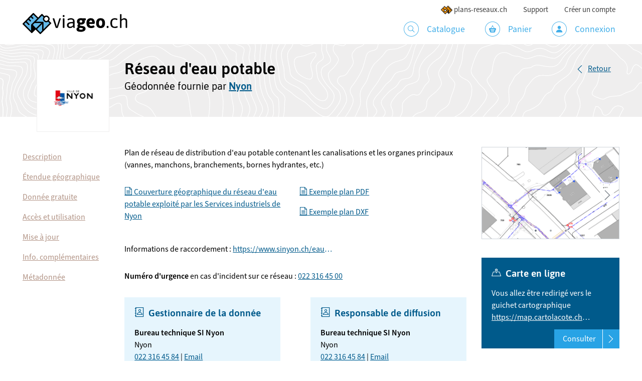

--- FILE ---
content_type: text/html; charset=UTF-8
request_url: https://viageo.ch/md/2acb0298-0381-4f3a-91a0-2221b2426b33
body_size: 12782
content:

<!doctype html>
    <html lang="fr">
    <head>
        <meta charset="utf-8">
        <meta name="viewport" content="width=device-width, initial-scale=1, shrink-to-fit=no">
        <link rel="apple-touch-icon" sizes="57x57" href="/build/images/static/favicons/apple-icon-57x57.19845052.png"/>
<link rel="apple-touch-icon" sizes="60x60" href="/build/images/static/favicons/apple-icon-60x60.9eaae52d.png"/>
<link rel="apple-touch-icon" sizes="72x72" href="/build/images/static/favicons/apple-icon-72x72.0ba2a745.png"/>
<link rel="apple-touch-icon" sizes="76x76" href="/build/images/static/favicons/apple-icon-76x76.15544f4c.png"/>
<link rel="apple-touch-icon" sizes="114x114" href="/build/images/static/favicons/apple-icon-114x114.f41b69ff.png"/>
<link rel="apple-touch-icon" sizes="120x120" href="/build/images/static/favicons/apple-icon-120x120.b43f09e7.png"/>
<link rel="apple-touch-icon" sizes="144x144" href="/build/images/static/favicons/apple-icon-144x144.676f52dc.png"/>
<link rel="apple-touch-icon" sizes="152x152" href="/build/images/static/favicons/apple-icon-152x152.1cc75095.png"/>
<link rel="apple-touch-icon" sizes="180x180" href="/build/images/static/favicons/apple-icon-180x180.7dd6c7f5.png"/>
<link rel="fluid-icon" title="viageo.ch" href="/build/images/static/favicons/apple-icon-180x180.7dd6c7f5.png"/>
<link rel="icon" type="image/png" sizes="192x192"  href="/build/images/static/favicons/android-icon-192x192.d2bed01e.png"/>
<link rel="icon" type="image/png" sizes="32x32" href="/build/images/static/favicons/favicon-32x32.8c4f5a3b.png"/>
<link rel="icon" type="image/png" sizes="96x96" href="/build/images/static/favicons/favicon-96x96.2895f6df.png"/>
<link rel="icon" type="image/png" sizes="72x72" href="/build/images/static/favicons/android-icon-72x72.0ba2a745.png"/>
<link rel="icon" type="image/png" sizes="48x48" href="/build/images/static/favicons/android-icon-48x48.cdae3350.png"/>
<link rel="icon" type="image/png" sizes="36x36" href="/build/images/static/favicons/android-icon-36x36.4dbc8163.png"/>
<link rel="icon" type="image/png" sizes="16x16" href="/build/images/static/favicons/favicon-16x16.3ab4cf20.png"/>
<meta name="msapplication-TileImage" content="/build/images/static/favicons/ms-icon-144x144.676f52dc.png"/>
<meta name="msapplication-square70x70logo" content="/build/images/static/favicons/ms-icon-70x70.69909918.png"/>
<meta name="msapplication-square150x150logo" content="/build/images/static/favicons/ms-icon-150x150.e688fb4f.png"/>
<meta name="msapplication-square310x310logo" content="/build/images/static/favicons/ms-icon-310x310.8938543d.png"/>                    <link rel="stylesheet" href="/build/3889.0093fdb0.css"><link rel="stylesheet" href="/build/6725.2fcabf45.css"><link rel="stylesheet" href="/build/app.2e41c07a.css">
        <title>Réseau d&#039;eau potable - Nyon</title>
            <link href="https://viageo.ch/md/2acb0298-0381-4f3a-91a0-2221b2426b33" rel="canonical"/>
    <meta name="description" content="Plan de réseau de distribution d'eau potable contenant les canalisations et les organes principaux (vannes, manchons, branchements, bornes hydrantes, etc.)">
    <meta property="og:title" content="Réseau d&#039;eau potable - Nyon" />
    <meta property="og:description" content="Plan de réseau de distribution d'eau potable contenant les canalisations et les organes principaux (vannes, manchons, branchements, bornes hydrantes, etc.)" />
    <meta property="og:url" content="https://viageo.ch/md/2acb0298-0381-4f3a-91a0-2221b2426b33" />
            <meta property="og:image" content="https://viageo.ch/media/cache/open_graph/uploads/resource_images/61a73bfa92789507415535.png" />
            <link rel="preconnect" href="//wmts1.geo.admin.ch">
        <link rel="preconnect" href="//wmts2.geo.admin.ch">
        <link rel="preconnect" href="//wmts3.geo.admin.ch">
        <link rel="preconnect" href="//wmts4.geo.admin.ch">
        <link rel="preconnect" href="//api3.geo.admin.ch">
        <link rel="preconnect" href="//wmts1.asit-asso.ch">
        <link rel="preconnect" href="//wmts2.asit-asso.ch">
        <link rel="preconnect" href="//wmts3.asit-asso.ch">
        <link rel="preconnect" href="//wmts4.asit-asso.ch">
        <link rel="preload" href="/catalog-map-data/municipalities" as="fetch" type="application/json" crossorigin="anonymous">
        <link rel="preload" href="/catalog-map-data/cantons" as="fetch" type="application/json" crossorigin="anonymous">
        <link rel="preload" href="/catalog-map-data/lakes" as="fetch" type="application/json" crossorigin="anonymous">
            <script type="application/ld+json">{
    "@context": "https://schema.org/",
    "@type": "Dataset",
    "name": "R\u00e9seau d'eau potable",
    "description": "Plan de r\u00e9seau de distribution d'eau potable contenant les canalisations et les organes principaux (vannes, manchons, branchements, bornes hydrantes, etc.)",
    "identifier": "https://viageo.ch/md/2acb0298-0381-4f3a-91a0-2221b2426b33",
    "url": "https://viageo.ch/md/2acb0298-0381-4f3a-91a0-2221b2426b33",
    "includedInDataCatalog": {
        "@type": "DataCatalog",
        "name": "viageo.ch",
        "url": "https://viageo.ch/"
    },
    "creator": {
        "@type": "Organization",
        "name": "Nyon",
        "contactPoint": {
            "@type": "ContactPoint",
            "name": "Bureau technique SI Nyon",
            "telephone": "+41223164584",
            "email": "patrick.loutan@nyon.ch"
        },
        "logo": "https://viageo.ch/uploads/organization_logo/1766.png"
    },
    "dateCreated": "2014-01-01",
    "datePublished": "2014-01-01",
    "image": "https://viageo.ch/uploads/resource_images/61a73bfa92789507415535.png",
    "thumbnailUrl": "https://viageo.ch/uploads/resource_images/61a73bfa92789507415535.png",
    "isAccessibleForFree": true,
    "distribution": [
        {
            "@type": "DataDownload",
            "encodingFormat": [
                "DXF",
                "PDF"
            ],
            "url": "https://viageo.ch/md/2acb0298-0381-4f3a-91a0-2221b2426b33#orderAction"
        }
    ]
}</script>
        </head>
    <body class="env-prod  " data-enabled-locales="[&quot;fr&quot;,&quot;de&quot;]">
                        <nav class="top-nav">
    <div class="container">
        <a class="navbar-brand" href="/">
                            <img src="/build/images/static/logo_viageo.8c69c86e.svg" alt="viageo.ch"/>
                    </a>

        <button class="navbar-toggler ml-auto" type="button" aria-label="Menu">
            <span class="navbar-toggler-icon"></span>
        </button>

                <div class="navbar-collapse">
            <ul class="navbar-nav main-nav">
                
                <li class="nav-item">
                    <a class="nav-link" href="/catalogue">
                        <span class="viageo-catalogue_menu nav-icon"></span> Catalogue</a>
                </li>

                <li class="nav-item">
                                        <a class="nav-link"
                       href="/panier/">
                        <span class="viageo-panier_menu nav-icon"></span> Panier
                    </a>
                </li>

                                    <li class="nav-item">
                        <a class="nav-link" href="/connexion"><span
                                    class="viageo-compte_menu nav-icon"></span> Connexion</a>
                    </li>
                            </ul>

            <ul class="navbar-nav top-nav">
                <li class="nav-item other-site-link">
                    <a class="nav-link" target="_blank" href="//plans-reseaux.ch/"><img
                                src="/build/images/static/picto_plan_reseaux.66c98972.png" height="18"
                                alt="plans-reseaux.ch">plans-reseaux.ch</a>
                </li>
                <li class="nav-item">
                    <a class="nav-link" href="/support">Support</a>
                </li>

                                    <li class="nav-item">
                        <a class="nav-link" href="/inscription/">Créer un compte</a>
                    </li>
                            </ul>
        </div>
    </div>
</nav>

<div class="body-overlay"></div>
        
            <header class="with-logo">
        <div class="container">
            <div class="row">
                <div class="col-logo">
                                            <div class="logo">
                            <a href="https://viageo.ch/fournisseur/nyon">
                                <div class="logo-inner">                                    <img src="https://viageo.ch/media/cache/provider_logo/uploads/organization_logo/1766.png"
                                         alt="Nyon"/>
                                </div>
                            </a>
                        </div>
                                    </div>

                <div class="col">
                    <div class="headings">
                        <h1 class="mb-1" data-length="2">Réseau d&#039;eau potable</h1>
                                                    <div class="h2 subheading">
                                <span class="d-inline d-sm-none">
                                    <span class="viageo-fleche_droite text-muted mr-1"></span>
                                    <a href="https://viageo.ch/fournisseur/nyon" class="font-weight-bold">Nyon</a>
                                </span>
                                <span class="d-none d-sm-inline">Géodonnée fournie par <a href="https://viageo.ch/fournisseur/nyon" class="font-weight-bold">Nyon</a>
                                </span>
                            </div>
                                            </div>

                                            <nav class="nav d-lg-none mobile-shortcut">
                                                            <a class="btn btn-sm btn-action"
                                   href="#viewAction">Consulter</a>
                                                                                                                    <a class="btn btn-sm btn-action" href="#orderAction">Ajouter au panier</a>
                                                    </nav>
                                    </div>

                                    <div class="col-lg-auto">
                        <a class="btn btn-back" href="https://viageo.ch/catalogue">Retour</a>
                    </div>
                            </div>
        </div>
    </header>

                    


        
                    <main class="container main-content">
                    <div class="row catalog-details">
        <div class="d-none d-lg-block col-lg-2">
            <div class="shortcut-nav">
                <ul class="nav">
                    <li class="nav-item">
                        <a class="nav-link" href="#sectionAbstract">Description</a>
                    </li>
                    <li class="nav-item">
                        <a class="nav-link" href="#sectionExtent">Étendue géographique</a>
                    </li>
                                            <li class="nav-item">
                            <a class="nav-link" href="#sectionPricing">Donnée gratuite</a>
                        </li>
                                        <li class="nav-item">
                        <a class="nav-link" href="#sectionAccess">Accès et utilisation</a>
                    </li>
                    <li class="nav-item">
                        <a class="nav-link" href="#sectionUpdate">Mise à jour</a>
                    </li>
                    <li class="nav-item">
                        <a class="nav-link" href="#sectionAdvanced">Info. complémentaires</a>
                    </li>
                                        <li class="nav-item">
                        <a class="nav-link" href="#sectionMisc">Métadonnée</a>
                    </li>
                                                                                </ul>
            </div>
        </div>
        <div class="col-12 col-lg-6 col-xl-7">
            
            <nav class="nav nav-for-collapse d-lg-none mobile-collapse">
                <button type="button" class="btn btn-link nav-link ml-auto collapsed" data-toggle="collapse"
                        data-target=".collapse-mobile">
                    <span class="when-collapsed">Tout ouvrir</span>
                    <span class="when-not-collapsed">Tout fermer</span>
                </button>
            </nav>

            <p id="sectionAbstract" class="abstract-full"><img
                    id="printOnlyThumbnail"
                    src="https://viageo.ch/media/cache/catalog_details/uploads/resource_images/61a73bfa92789507415535.png"
                    alt="Réseau d&#039;eau potable"
                />Plan de réseau de distribution d&#039;eau potable contenant les canalisations et les organes principaux (vannes, manchons, branchements, bornes hydrantes, etc.)</p>

                            <div class="downloads my-gutter">
                                            <p>
                            <a target="_blank" href="/uploads/resource_documents/1466c8c9-b778-0774-2d1f-f263c854e1c6-perimetre-eau-60bdc41c8997c092258906.png">
                                <span class="viageo-fichier"></span> Couverture géographique du réseau d&#039;eau potable exploité par les Services industriels de Nyon</a>
                        </p>
                                            <p>
                            <a target="_blank" href="/uploads/resource_documents/660c15d1ed3d8495163836.pdf">
                                <span class="viageo-fichier"></span> Exemple plan PDF</a>
                        </p>
                                            <p>
                            <a target="_blank" href="/uploads/resource_documents/660c15d1ee645008949650.dxf">
                                <span class="viageo-fichier"></span> Exemple plan DXF</a>
                        </p>
                    
                                    </div>
            
                                                <p class="mb-gutter">Informations de raccordement&nbsp;:
                        <a class="shortened" href="https://www.sinyon.ch/eau/formulaires/" target="_blank">https://www.sinyon.ch/eau/formulaires/</a>
                    </p>
                
                                    <p class="mb-gutter"><strong>Numéro d'urgence</strong> en cas d'incident sur ce réseau&nbsp;:
                                                    <a href="tel:022 316 45 00">022 316 45 00</a><br />
                                                                    </p>
                
                            
            <div id="resourceContacts" class="row our-2-cols">
                                    <div class="col">
                        <div class="card card-info card-contact">
                            <div class="card-body">
                                <h2 class="h3 card-title">
                                    <span class="viageo-annuaire"></span> Gestionnaire de la donnée
                                    <button class="collapsed" type="button" data-toggle="collapse"
                                            data-target="#manageContact"
                                            aria-expanded="false" aria-controls="manageContact">
                                        <span class="viageo-collapse"></span>
                                    </button>
                                </h2>

                                <div id="manageContact" class="collapse collapse-mobile">
                                    <p class="mb-0">
                                        <strong>Bureau technique SI Nyon</strong>
                                        <br />
                                        Nyon<br />
                                                                                    <a href="tel:022 316 45 84">022 316 45 84</a> |
                                                                                <a href="mailto:patrick.loutan@nyon.ch">Email</a><br />
                                        <a href="#manageContactAddress" data-toggle="collapse" role="button"
                                           aria-expanded="false"
                                           aria-controls="manageContactAddress"
                                           class="d-none d-lg-inline">Adresse postale</a>
                                    </p>

                                    <p id="manageContactAddress" class="collapse collapse-not-mobile">
                                        <strong>Nyon</strong><br />
                                        Route de Champ-Colin 6<br />
Case postale 2614<br />
1260 Nyon 2
                                    </p>
                                </div>
                            </div>
                        </div>
                    </div>
                
                                    <div class="col">
                        <div class="card card-info card-contact">
                            <div class="card-body">
                                <h2 class="h3 card-title">
                                    <span class="viageo-annuaire"></span> Responsable de diffusion
                                    <button class="collapsed" type="button" data-toggle="collapse"
                                            data-target="#distributionContact"
                                            aria-expanded="false" aria-controls="distributionContact">
                                        <span class="viageo-collapse"></span>
                                    </button>
                                </h2>

                                <div id="distributionContact" class="collapse collapse-mobile">
                                    <p class="mb-0">
                                        <strong>Bureau technique SI Nyon</strong>
                                        <br />
                                        Nyon<br />
                                                                                    <a href="tel:022 316 45 84">022 316 45 84</a> |
                                                                                <a href="mailto:patrick.loutan@nyon.ch">Email</a><br />
                                        <a href="#distributionContactAddress" data-toggle="collapse" role="button"
                                           aria-expanded="false" aria-controls="distributionContactAddress"
                                           class="d-none d-lg-inline">Adresse postale</a>
                                    </p>

                                    <p id="distributionContactAddress" class="collapse collapse-not-mobile">
                                        <strong>Nyon</strong><br />
                                        Route de Champ-Colin 6<br />
Case postale 2614<br />
1260 Nyon 2
                                    </p>
                                </div>
                            </div>
                        </div>
                    </div>
                            </div>

            <hr class="mt-0"/>

            <div id="sectionExtentBlock">
                <h2 class="h3 section-title" id="sectionExtent">
                    <button class="collapsed" type="button" data-toggle="collapse" data-target="#extent"
                            aria-expanded="false" aria-controls="extent">
                        <span class="viageo-collapse"></span>
                    </button>
                                        Étendue géographique
                </h2>

                <p>Cette donnée est disponible sur la zone suivante:</p>

                <div id="extent" class="collapse collapse-mobile">
                    <div class="tab-content">
                        <div class="tab-pane active" id="tabMap" role="tabpanel" aria-labelledby="order-tab">
                            <div id="extent-map" class="map"
                                 data-extent-type="FREE"
                                 data-extent-free="SRID=2056;MULTIPOLYGON(((2502152.3925932175 1140964.5891847108,2501145.158867608 1141512.1285425632,2501073.0166065767 1141562.6424236342,2501049.891220685 1141585.1736675254,2501011.149670582 1141596.3297027943,2500991.895407889 1141589.456762698,2500972.811448039 1141566.462820418,2500969.180369622 1141542.6078740626,2500975.8558324063 1141513.3021864165,2500991.357773583 1141455.051412543,2501011.397488052 1141415.0252342368,2501048.6159512135 1141359.9870719214,2501081.6273898655 1141302.3915570986,2501101.755155746 1141267.274364834,2501130.412045066 1141167.8328093453,2501192.673515876 1140941.7972865955,2501161.417361592 1140744.4216883834,2501075.8880116767 1140507.3183461092,2500896.389250117 1140305.0468900672,2500675.23529404 1139981.866003007,2500634.9015512294 1139948.318709267,2500573.5172184063 1139858.708543011,2500550.8420722242 1139791.2083666313,2500557.3050081464 1139755.6699758305,2500661.6628633747 1139522.7397808847,2500690.2377893124 1139440.978082097,2500704.409661912 1139390.0282425322,2500723.031537665 1139363.6614101378,2500751.0610870826 1139354.4296936896,2500779.5494657643 1139363.5730849213,2500793.827324023 1139378.9466859922,2500800.615367925 1139406.3152644946,2500801.282827969 1139433.3440196835,2500905.249777583 1139818.5707599653,2501273.1329290257 1139998.823885142,2501307.8826306663 1140023.9946545686,2501359.61273443 1140112.8548180135,2501744.4785953253 1140150.5950524863,2501986.406891504 1140157.8395196565,2502189.5046899607 1140148.151297352,2502214.287962439 1139786.2788335024,2502194.53526419 1139446.681939508,2502142.8887927686 1139387.3164232115,2501885.27354088 1138736.2297532838,2501866.7804634655 1138709.329474563,2501862.580337218 1138690.8250555065,2501867.4700157335 1138667.2548420148,2501983.898131763 1138389.9777995443,2502211.3386915266 1138082.4475105554,2502287.133242267 1138008.4046510966,2502460.350114545 1137672.497012561,2502659.196714595 1137116.8666723988,2502663.8534289594 1137078.6703300844,2502675.699863311 1137056.9200505079,2502802.50969298 1136966.6156329173,2502898.6083922633 1136824.0346930549,2502971.069136696 1136671.4173267954,2503028.3367304904 1136437.9415925746,2503036.374506712 1136415.2333616228,2503048.531076732 1136402.1474870096,2503064.934288189 1136394.0509370312,2503083.510473132 1136392.8162969698,2503153.4076027335 1136409.093356223,2503172.1061557657 1136419.2283120346,2503533.108793933 1136441.6137863689,2503663.9963744516 1136371.721687097,2503761.442267856 1136305.057267955,2503864.739930506 1136179.5443421637,2503922.617259183 1136089.7340419933,2503811.0904636187 1135817.5060543069,2503647.254958901 1135620.9905999533,2503344.1544732265 1135526.3636838512,2503329.0929043186 1135519.0112758914,2503301.9687803285 1135488.137033565,2503292.5885442756 1135466.9541705723,2503375.4044040353 1134532.772900935,2503489.543764677 1134133.1991784172,2503501.2704951623 1134118.3721174095,2503517.5926068146 1134109.2152760974,2503784.3366093314 1134051.0832211757,2503932.217020016 1134007.2746197942,2504057.277327589 1133958.5176063767,2504293.3217179747 1133760.9221836538,2504370.1364207924 1133671.4724281463,2504455.5079463776 1133553.6958092612,2504505.409469918 1133469.485115243,2504523.9704024997 1133280.3693872525,2504517.6578395134 1133226.0947493662,2504517.7136704414 1133211.5270560551,2504523.879683791 1133193.6466038385,2504630.9951068684 1133057.658131457,2504749.6571040116 1132832.6379022752,2504759.0216784053 1132818.412239394,2504773.179611493 1132807.8007309067,2504878.112302845 1132764.2417965818,2504887.5046911538 1132762.7719877765,2505169.280521832 1132765.9561532345,2505188.0120759676 1132775.3094477968,2505204.7015722855 1132796.9481488876,2505209.2412075046 1132831.5227180973,2505230.530276636 1133114.0360903929,2505282.798759504 1133516.1916733352,2505347.276569448 1133769.4746240925,2505488.088555009 1133915.6434301455,2505596.786727841 1134115.5515508072,2505643.9164334997 1134276.6959668482,2505719.596113575 1134442.253542533,2505858.8859716617 1134587.8444273984,2505950.913712716 1134793.8300809106,2506009.6921748756 1134896.7163699132,2506092.5692825783 1134999.7262446561,2506160.174134582 1135054.3080563198,2506185.837934673 1135111.163845066,2506285.1713427994 1135303.6799252916,2506432.9516366078 1135486.6359204948,2506514.7715559285 1135566.3467485446,2506903.21233122 1135821.4575625819,2507203.335154297 1136199.536085242,2507256.894231527 1136378.579752979,2507344.3357665567 1136532.7918831303,2507617.7772006565 1136840.940687918,2507813.3912615865 1137006.8333977791,2507883.5813754695 1137050.3231037916,2507956.2246178538 1137123.5012859192,2508437.7093192586 1137475.2567668317,2508633.5063454555 1138157.503901817,2508947.8332264107 1138360.2369113606,2509108.161633546 1138344.2467161852,2509214.384394295 1138323.927187756,2509486.2620075536 1138195.3422926327,2509778.5676412797 1137870.152999397,2509950.9260264435 1137705.9065181424,2509957.3132581334 1137702.4531955344,2509972.7690818016 1137708.7046344876,2509982.3962427005 1137720.3406989945,2509372.793395364 1138564.5914800533,2509369.3097113674 1138580.6713127266,2509373.6645577387 1138585.3076464057,2509657.867924099 1138545.0204242521,2509855.9200894386 1138552.909943591,2510014.686612285 1138587.4479519043,2510184.3352977303 1138706.9086584668,2510284.0893885167 1138748.6362059144,2510358.682657552 1138810.850301144,2510466.01703975 1138943.9056661215,2510566.519161253 1139133.866163872,2510578.795596892 1139258.0131323047,2510565.353325033 1139285.72093138,2510518.750922151 1139326.8296973708,2510334.6820642073 1139488.2053226843,2510145.0960566564 1139692.521803982,2510043.341711769 1139817.896706531,2509966.8419261873 1139966.3121311183,2509765.366489928 1140066.5059777463,2509418.7799864877 1140487.2960406805,2509402.497198082 1140499.1563178897,2509360.193349108 1140515.2364659153,2509039.423181843 1140910.684166739,2509053.28219927 1141523.8144263886,2509082.4436204825 1141703.4576374055,2509166.869942989 1141769.4467407502,2509176.0465218383 1141798.1698403652,2509168.3933651852 1141823.0433620142,2509134.606833028 1141853.8642298554,2508802.080551368 1142119.2332924358,2508772.5695283464 1142126.0593970702,2508755.3758842708 1142121.345050373,2508732.2465841137 1142098.7564567954,2508714.9072660757 1142059.8797938398,2508684.4522468382 1141909.8828131282,2508688.726575222 1141789.1476593981,2508482.9944459284 1141519.7393283187,2508067.0512707704 1141159.3304744014,2507803.5501665603 1141179.9598226333,2507513.315629269 1140223.5612424759,2507189.340574007 1140003.4521763735,2506813.368498169 1139837.8824567108,2506386.824414768 1140041.9489091337,2506384.2130878847 1140351.0129483019,2506473.958974071 1140573.9916240394,2506581.480941915 1140726.8078954073,2506846.1610581484 1140811.3796525337,2506921.009985005 1140817.849109594,2506989.008179046 1140831.8866062202,2507027.5726081436 1140872.8988795825,2507044.6342073088 1140913.106310706,2506901.3513380056 1141627.303550736,2506636.5022478467 1141957.0356469266,2506531.563008943 1142231.3603323088,2506510.7664755164 1142557.9808372974,2506487.125986415 1142592.2106509788,2506453.5807554876 1142597.8155395796,2506426.151629247 1142581.4144958623,2506275.8460190655 1142434.6056929016,2506064.191668139 1142286.356065865,2505948.6899598087 1142246.2372262974,2505910.6566388416 1142217.7478263087,2505858.822760795 1142168.0089273045,2505698.274758466 1142141.8802473203,2505496.547227039 1142128.1073296294,2505186.0898854597 1142132.372845203,2505173.208963047 1142129.152130007,2505159.832443628 1142122.5717830772,2505096.8058975497 1142078.57686915,2505087.2494441136 1142065.449853887,2505081.8726318916 1142043.9659932507,2505084.4034721423 1142027.2754298958,2505095.931572862 1142008.02610312,2505238.9571103044 1141804.6188824698,2505310.2002114314 1141685.2688318493,2505385.7650493397 1141533.3700149243,2505434.9549752465 1141377.7017414789,2505478.1980881975 1141166.758708864,2505547.5610419353 1141013.2619341186,2505695.722430834 1140562.743578801,2505376.4468723824 1140272.0392421777,2504974.923060923 1140041.0322403708,2504815.509528766 1140297.9994372823,2504761.8884964846 1140326.2131274634,2504542.1816720543 1140424.0923245663,2504276.6156532695 1140624.560121386,2504050.959049594 1140822.0505021228,2503953.8156253938 1141062.309274784,2503918.742800054 1141168.5848099643,2503896.511854376 1141207.4508597977,2503848.1052538846 1141265.4617258587,2503742.0745515265 1141405.2941827644,2503635.0079116197 1141738.732638355,2503620.6160462927 1141754.1817765476,2503423.2477909243 1141859.3489964737,2503257.435887442 1141992.284446534,2503104.5772320563 1142130.9711796064,2502984.0354397865 1142256.8034256378,2502910.1774378847 1142372.3355715233,2502885.3013459234 1142398.9361278878,2502835.127794518 1142411.875712395,2502543.550363566 1142470.5673788565,2502512.827732873 1142464.7564869248,2502489.6229337077 1142434.6346165193,2502494.4317717548 1142395.698697828,2502533.468074518 1142295.7881544724,2502959.997484054 1142012.6821814296,2502982.814990006 1141983.1268170415,2503017.2333389777 1141952.2590239942,2503048.3420695234 1141929.586665202,2503327.6977271517 1141451.0538817805,2503342.9470459837 1141433.2299265235,2503399.446474932 1141405.2148819878,2503729.4871128835 1141242.5007082648,2503743.1443719724 1141223.0459042338,2503883.6401691856 1140905.5908196252,2503969.2822667677 1140745.1366434325,2504045.6644033017 1140538.8894136203,2503891.8430426638 1140254.073711158,2503687.779447923 1140048.5318529862,2503470.47857973 1139885.9366614246,2503234.3180629215 1139859.5523580897,2503007.6103530545 1139863.552633622,2502644.5124034714 1140068.9499429266,2502457.274460603 1140296.8775974638,2502355.3400131757 1140604.2874832642,2502299.179360015 1140818.283649191,2502152.3925932175 1140964.5891847108)))"
                                 data-extent-ids=""></div>
                        </div>
                                            </div>

                                    </div>
            </div>

            <hr/>

                                                <h2 class="h3 section-title" id="sectionPricing">Donnée gratuite</h2>
                
                <hr/>
            
            <h2 class="h3 section-title" id="sectionAccess">
                <button class="collapsed" type="button" data-toggle="collapse" data-target="#limitations"
                        aria-expanded="false" aria-controls="limitations">
                    <span class="viageo-collapse"></span>
                </button>
                Accès et utilisation
            </h2>

            <dl id="limitations" class="collapse collapse-mobile horizontal">                                                    <dt class="hyphens">Limites légales d&#039;utilisation</dt>
                    <dd>Avant tous travaux, sur ou à proximité du réseau d&#039;eau potable, la position et la profondeur exactes des conduites doivent être déterminées par sondage(s). En outre, toutes les canalisations souterraines en service ne figurent pas sur ces plans. Consulter également les plans des réseaux de tous les services intéressés.</dd>
                                                    <dt>Limites techniques</dt>
                    <dd>Les données diffusées peuvent ne pas être exactes ou exhaustives, et n’engagent pas la responsabilité de la Ville de Nyon.<br />
L&#039;utilisation des données est limitée aux usages annoncés lors de la demande faite aux Services Industriels.<br />
L&#039;acquéreur s’engage à ne pas commercialiser les données. La rediffusion des données est interdite (y compris sur internet).</dd>
                                <dt>Politique de confidentialité</dt>
                <dd>
                    <a target="_blank"
                       href="https://viageo.ch/fournisseur/nyon/politique-de-confidentialite">Politique de confidentialité du fournisseur</a>
                </dd>
            </dl>

            <hr/>

            <h2 class="h3 section-title" id="sectionUpdate">
                <button class="collapsed" type="button" data-toggle="collapse" data-target="#updateContent"
                        aria-expanded="false" aria-controls="updateContent">
                    <span class="viageo-collapse"></span>
                </button>
                Mise à jour
            </h2>

            <dl id="updateContent" class="collapse collapse-mobile horizontal">
                <dt>Stade de réalisation</dt>
                <dd>Complet et terminé</dd>
                                    <dt>Généalogie</dt>
                    <dd>Mode d&#039;acquisition: Digitalisation/reconstruction des plans du cadastre d&#039;eau et relevé<br />
Echelle entre 1:250 et 1:5000.</dd>
                                <dt>Création de la donnée</dt>
                <dd>01.01.2014</dd>
                                    <dt>Date de publication</dt>
                    <dd>01.01.2014</dd>
                                                <dt class="hyphens">Fréquence de mise à jour</dt>
                <dd>En continu
                                            <br />Les plans à l&#039;échelle 1:250 contiennent les cotations.
                                    </dd>
            </dl>

            <hr/>

            <h2 class="h3 section-title" id="sectionAdvanced">
                <button class="collapsed" type="button" data-toggle="collapse" data-target="#advancedContent"
                        aria-expanded="false" aria-controls="advancedContent">
                    <span class="viageo-collapse"></span>
                </button>
                Informations complémentaires
            </h2>

            <dl id="advancedContent" class="collapse collapse-mobile horizontal">
                                                    <dt>Échelle optimale d&#039;utilisation</dt>
                    <dd>1 / 500</dd>
                                <dt>Système de coordonnées</dt>
                <dd>MN95 - système suisse (CH1903+)</dd>
                <dt>Thématique / géocatégorie</dt>
                <dd>Systèmes des eaux et des déchets</dd>
                                                                    <dt class="hyphens">Propriétés de commande</dt>
                    <dd>
                        <div class="h6">Format</div>
                        <p>DXF, PDF</p>
                        <div class="h6">Système de coordonnées</div>
                        <p>MN95 - système suisse (CH1903+)</p>
                                                    <div class="h6">Surface maximale de commande</div>
                            <p>1 000 000 m&sup2;</p>
                                                                    </dd>
                
                
                                                            <dt>Code gestionnaire</dt>
                        <dd>EAU</dd>
                                    
                <hr/>

            </dl>

            <hr/>

            
            <h2 class="h3 section-title" id="sectionMisc">
                <button class="collapsed" type="button" data-toggle="collapse" data-target="#miscContent"
                        aria-expanded="false" aria-controls="miscContent">
                    <span class="viageo-collapse"></span>
                </button>
                Informations sur la métadonnée
            </h2>

            <dl id="miscContent" class="collapse collapse-mobile horizontal">
                <dt>GUID</dt>
                <dd>2acb0298-0381-4f3a-91a0-2221b2426b33</dd>
                <dt>Date de création</dt>
                <dd>30.06.1999</dd>
                                    <dt>Date de mise à jour</dt>
                    <dd>07.06.2024</dd>
                                                    <dt>Lien court d&#039;accès direct</dt>
                    <dd>
                                                    <a href="https://viageo.ch/md/2acb0298-0381-4f3a-91a0-2221b2426b33" target="_blank">https://viageo.ch/md/2acb0298-0381-4f3a-91a0-2221b2426b33</a>
                                            </dd>
                    <dt>Lien court pour fiche seule</dt>
                    <dd>
                                                    <a href="https://viageo.ch/md-frame/2acb0298-0381-4f3a-91a0-2221b2426b33" target="_blank">https://viageo.ch/md-frame/2acb0298-0381-4f3a-91a0-2221b2426b33</a>
                                            </dd>
                    <dt>Métadonnée en XML</dt>
                    <dd>
                                                    <a href="https://viageo.ch/geodonnee/metadonnee/2acb0298-0381-4f3a-91a0-2221b2426b33.xml" target="_blank">https://viageo.ch/geodonnee/metadonnee/2acb0298-0381-4f3a-91a0-2221b2426b33.xml</a>
                                            </dd>
                                                    <dt>Contact pour la métadonnée</dt>
                    <dd>
                        <p class="mb-2">
                            SITNyon
                            |
                            <a href="mailto:sit@nyon.ch">Email</a>
                                                            <br />
                                <a href="tel:022 316 43 56">022 316 43 56</a>
                                                    </p>

                        <p class="mb-0">
                            Nyon<br />
                            Place du Château 5<br />
1260 Nyon
                        </p>
                    </dd>
                            </dl>

            <hr class="d-lg-none mb-5"/>
        </div>

        <div class="col-12 col-lg-4 col-xl-3">
                            <div class="img-carousel d-none d-lg-block">
                                            <div>
                            <img src="https://viageo.ch/media/cache/catalog_details/uploads/resource_images/61a73bfa92789507415535.png"
                                 alt="Réseau d&#039;eau potable"/></div>
                                            <div>
                            <img src="https://viageo.ch/media/cache/catalog_details/uploads/resource_images/61a73c3376031423223490.png"
                                 alt="Réseau d&#039;eau potable"/></div>
                                            <div>
                            <img src="https://viageo.ch/media/cache/catalog_details/uploads/resource_images/61a73c3376aca654771334.png"
                                 alt="Réseau d&#039;eau potable"/></div>
                                    </div>
            
                            
                
                
                                    <div class="card mb-gutter" id="viewAction">
                        <div class="card-body">
                            <h2 class="h3 card-title">
                                <span class="viageo-guichet"></span> Carte en ligne</h2>

                            <p class="card-text">Vous allez être redirigé vers le guichet cartographique <a href="https://map.cartolacote.ch/s/md_053" class="shortened">https://map.cartolacote.ch/s/md_053</a></p>
                                                    </div>
                        <a href="https://map.cartolacote.ch/s/md_053" target="_blank" class="card-footer-btn">
                            <span class="btn btn-primary btn-split btn-split-right">Consulter<span
                                        class="viageo-fleche_droite"></span>
                            </span>
                        </a>
                    </div>
                
                
                                                                                <div class="card mb-gutter" id="orderAction">
                            <div class="card-body">
                                <h2 class="h3 card-title">
                                    <span class="viageo-commander"></span> Commander</h2>

                                <p class="card-text">Vous allez commander une donnée gratuite.</p>

                                
                                                                    <form name="add_to_cart" method="post" action="/panier/9584/commander" class="mt-3 mb-1" id="addToCart"><div id="add_to_cart" class="mt-3 mb-1" id="addToCart"><fieldset class="form-group" ><legend class="col-form-label required">Format</legend><div id="add_to_cart_dataFormat" class="row row-cols-1">                        <div class="col mb-1">
                <div class="custom-control custom-radio">        
        <input type="radio" id="add_to_cart_dataFormat_0" name="add_to_cart[dataFormat]" required="required" class="custom-control-input" value="DXF" />
        <label class="custom-control-label required" for="add_to_cart_dataFormat_0">DXF</label></div></div>
                                <div class="col mb-1">
                <div class="custom-control custom-radio">        
        <input type="radio" id="add_to_cart_dataFormat_1" name="add_to_cart[dataFormat]" required="required" class="custom-control-input" value="PDF" />
        <label class="custom-control-label required" for="add_to_cart_dataFormat_1">PDF</label></div></div>
        </div></fieldset><fieldset class="form-group" ><legend class="col-form-label required">Système de coordonnées</legend><div id="add_to_cart_referenceSystem" class="row row-cols-1">                        <div class="col mb-1">
                <div class="custom-control custom-radio">        
        <input type="radio" id="add_to_cart_referenceSystem_0" name="add_to_cart[referenceSystem]" required="required" class="custom-control-input" value="SWITZERLAND95" checked="checked" />
        <label class="custom-control-label required" for="add_to_cart_referenceSystem_0">MN95 - système suisse (CH1903+)</label></div></div>
        </div></fieldset><input type="hidden" id="add_to_cart__token" name="add_to_cart[_token]" data-controller="csrf-protection" value="caf.gqjT-vPbGyxgxOUeg6HP_PpYDi-z0HfinCsuTkg45Fk.tMqWycbuS25WraZ_6viLyqlgVhaLgw7R1E9kCgkLhx7hy-O0npd2TwSWqA" /></div></form>
                                                            </div>
                                                            <div class="card-footer-btn">
                                    <button type="submit" id="addToCartButton"
                                            class="btn btn-primary btn-split btn-split-right"
                                            form="addToCart">Ajouter au panier<span class="viageo-fleche_droite"></span>
                                    </button>
                                </div>
                                                    </div>
                    
                    <div class="card card-success mb-gutter hide" id="productInCart">
                        <div class="card-body">
                            <h2 class="h3 card-title">
                                <span class="viageo-commander"></span> Commander</h2>
                            <p class="lead">Cette donnée est au panier!</p>
                            <div class="card-icon">
                                <span class="viageo-valider_cercle"></span>
                            </div>
                            <p>
                                Vous pouvez ajouter <a href="https://viageo.ch/catalogue">d'autres&nbsp;données</a>
                            </p>
                        </div>
                        <div class="card-footer-btn">                            <a href="https://viageo.ch/panier/" class="btn btn-primary btn-split btn-split-right mb-0">Voir le panier<span class="viageo-fleche_droite"></span>
                            </a>
                        </div>
                    </div>
                
                
                                    <div class="card card-asso mb-gutter">
                        <div class="card-body lead px-2 py-3 text-center">
                            <p class="lead">Vous souhaitez tous les réseaux&nbsp;?<br />Utilisez<img src="/build/images/static/logo_plans_reseaux_horizontal.30ce4510.svg"
                                     class="ml-2" height="22" alt="plans-reseaux.ch" />
                            </p>
                        </div>
                        <a class="card-footer-btn" href="https://plans-reseaux.ch" target="_blank">
                            <span class="btn btn-asso btn-split btn-split-right">Accès direct<span class="viageo-fleche_droite"></span>
                            </span>
                        </a>
                    </div>
                            
                            <div class="img-carousel bottom d-block d-lg-none">
                                            <div>
                            <img src="https://viageo.ch/media/cache/catalog_details/uploads/resource_images/61a73bfa92789507415535.png"
                                 alt="Réseau d&#039;eau potable"/></div>
                                            <div>
                            <img src="https://viageo.ch/media/cache/catalog_details/uploads/resource_images/61a73c3376031423223490.png"
                                 alt="Réseau d&#039;eau potable"/></div>
                                            <div>
                            <img src="https://viageo.ch/media/cache/catalog_details/uploads/resource_images/61a73c3376aca654771334.png"
                                 alt="Réseau d&#039;eau potable"/></div>
                                    </div>
                    </div>
    </div>

                </main>
        
                    <footer class="main-footer">
    <div class="footer-bg"></div>
    <div class="container-wrapper">
        <div class="container">
            <div class="row">
                <div class="col-6 col-md order-md-0 text-md-center mb-gutter">
                    <p class="powered-by mb-2"><strong>viageo.ch</strong> est proposé par <a href="https://asit-asso.ch" target="_blank">l'ASIT</a></p>
                    <a href="https://asit-asso.ch">
                        <img src="https://viageo.ch/build/images/static/logo_asit_inversed.64c89d39.svg"
                             class="footer-logo" alt="ASIT Asso" />
                    </a>
                </div>
                <div class="col-6 col-md mb-gutter">
                    <div class="h5">Association pour le système <br class="d-none d-lg-inline" />d'information du territoire
</div>
                    <p>
                        Boulevard de Grancy 56<br />
1006 Lausanne

                    </p>
                    <p>
                        <p class="mb-2"><a href="tel:+41215667390">+41 21 566 73 90</a></p> <p><a href="mailto:support@viageo.ch">support@viageo.ch</a></p>
                    </p>
                </div>
                <div class="col-6 col-md mb-gutter">
                    <p>Retrouvez rapidement&nbsp;:</p>
                    <ul class="nav flex-column">
                        <li class="nav-item">
                            <a class="nav-link" href="/fournisseurs">Les fournisseurs</a>
                        </li>
                        <li class="nav-item">
                            <a class="nav-link" href="/guichets-cartographiques/">Les guichets cartographiques</a>
                        </li>
                        <li class="nav-item">
                            <a class="nav-link" href="/geoservices/">Les géoservices</a>
                        </li>
                        <li class="nav-item">
                            <a class="nav-link" href="/geodonnees-de-base">Les géodonnées de base (LGéo)</a>
                        </li>
                    </ul>
                </div>
                <div class="col-6 col-md mb-gutter">
                    <p>À propos de viageo.ch&nbsp;:</p>
                    <ul class="nav flex-column">
                        <li class="nav-item">
                            <a class="nav-link" href="/devenir-fournisseur">Devenir fournisseur</a>
                        </li>
                        <li class="nav-item">
                            <a class="nav-link" href="/conditions-generales">Conditions générales</a>
                        </li>
                        <li class="nav-item">
                            <a class="nav-link" href="/politique-de-confidentialite">Politique de confidentialité</a>
                        </li>
                        <li class="nav-item">
                            <a class="nav-link" href="/credits">Crédits</a>
                        </li>
                    </ul>
                </div>
            </div>
            <div class="row">
                <div class="col copyright">©viageo.ch, 2021. Tous droits réservés. <a href="/notes-de-version">v2.21.3</a> - <a href="/api/doc">API</a><span class="demo-site-warning"> - <span class="text-danger">⚠️ Site de démo</span></span>
                </div>
            </div>
        </div>
    </div>
</footer>
            
                            <script type="text/javascript">
            var _paq = window._paq = window._paq || [];
            _paq.push(["setDoNotTrack", true]);
            _paq.push(['trackPageView']);
            _paq.push(['enableLinkTracking']);
            _paq.push(['setSecureCookie', true]); // Cookie must be `Secure` to be sent across iFrames
            (function() {
                var u="https://stats.asit-asso.ch/";
                _paq.push(['setTrackerUrl', u+'matomo.php']);
                _paq.push(['setSiteId', '17']);
                var d=document, g=d.createElement('script'), s=d.getElementsByTagName('script')[0];
                g.type='text/javascript'; g.async=true; g.src=u+'matomo.js'; s.parentNode.insertBefore(g,s);
            })();
        </script>
    
        <script src="/build/runtime.6fa5f904.js" defer></script><script src="/build/3709.9ab857f8.js" defer></script><script src="/build/4692.235cef55.js" defer></script><script src="/build/5133.e1c3642f.js" defer></script><script src="/build/9779.d6c367be.js" defer></script><script src="/build/3522.2861199d.js" defer></script><script src="/build/6725.aa279112.js" defer></script><script src="/build/925.f55fac75.js" defer></script><script src="/build/app.92c30ef9.js" defer></script>
    
    <script src="/build/9599.dac4fecc.js" defer></script><script src="/build/catalog-details.e74ee5ad.js" defer></script>
    <script src="/build/5203.aeb553da.js" defer></script><script src="/build/1365.eb1fcba4.js" defer></script><script src="/build/4725.2d407bd7.js" defer></script><script src="/build/2024.2a586436.js" defer></script><script src="/build/3333.4eaa4a1d.js" defer></script><script src="/build/1239.16dde1d7.js" defer></script><script src="/build/catalog-details-map.8d47a48f.js" defer></script>
    </body>
</html>


--- FILE ---
content_type: application/javascript; charset=utf-8
request_url: https://viageo.ch/build/4725.2d407bd7.js
body_size: 56064
content:
(globalThis.webpackChunk=globalThis.webpackChunk||[]).push([[4725],{953:(t,e,i)=>{"use strict";i.d(e,{A:()=>s});class n{constructor(t){t=t||{},this.color_=void 0!==t.color?t.color:null,this.lineCap_=t.lineCap,this.lineDash_=void 0!==t.lineDash?t.lineDash:null,this.lineDashOffset_=t.lineDashOffset,this.lineJoin_=t.lineJoin,this.miterLimit_=t.miterLimit,this.width_=t.width}clone(){const t=this.getColor();return new n({color:Array.isArray(t)?t.slice():t||void 0,lineCap:this.getLineCap(),lineDash:this.getLineDash()?this.getLineDash().slice():void 0,lineDashOffset:this.getLineDashOffset(),lineJoin:this.getLineJoin(),miterLimit:this.getMiterLimit(),width:this.getWidth()})}getColor(){return this.color_}getLineCap(){return this.lineCap_}getLineDash(){return this.lineDash_}getLineDashOffset(){return this.lineDashOffset_}getLineJoin(){return this.lineJoin_}getMiterLimit(){return this.miterLimit_}getWidth(){return this.width_}setColor(t){this.color_=t}setLineCap(t){this.lineCap_=t}setLineDash(t){this.lineDash_=t}setLineDashOffset(t){this.lineDashOffset_=t}setLineJoin(t){this.lineJoin_=t}setMiterLimit(t){this.miterLimit_=t}setWidth(t){this.width_=t}}const s=n},6141:(t,e,i)=>{"use strict";i.d(e,{A:()=>n});const n={IDLE:0,LOADING:1,LOADED:2,ERROR:3,EMPTY:4}},6782:(t,e,i)=>{"use strict";function n(t){return t[0]>0&&t[1]>0}function s(t,e,i){return void 0===i&&(i=[0,0]),i[0]=t[0]*e+.5|0,i[1]=t[1]*e+.5|0,i}function r(t,e){return Array.isArray(t)?t:(void 0===e?e=[t,t]:(e[0]=t,e[1]=t),e)}i.d(e,{Ie:()=>n,hs:()=>s,xq:()=>r})},7771:(t,e,i)=>{"use strict";i.d(e,{DT:()=>l,FT:()=>u,Wl:()=>h,XM:()=>c,_p:()=>s,cr:()=>a,ew:()=>o,j:()=>r});const n="undefined"!=typeof navigator&&void 0!==navigator.userAgent?navigator.userAgent.toLowerCase():"",s=n.includes("firefox"),r=(n.includes("safari")&&!n.includes("chrom")&&(n.includes("version/15.4")||/cpu (os|iphone os) 15_4 like mac os x/.test(n)),n.includes("webkit")&&!n.includes("edge")),o=n.includes("macintosh"),a="undefined"!=typeof devicePixelRatio?devicePixelRatio:1,h="undefined"!=typeof WorkerGlobalScope&&"undefined"!=typeof OffscreenCanvas&&self instanceof WorkerGlobalScope,l="undefined"!=typeof Image&&Image.prototype.decode,c="function"==typeof createImageBitmap,u=function(){let t=!1;try{const e=Object.defineProperty({},"passive",{get:function(){t=!0}});window.addEventListener("_",null,e),window.removeEventListener("_",null,e)}catch(t){}return t}()},9960:(t,e,i)=>{"use strict";i.d(e,{A:()=>r});var n=i(1685);class s extends n.Ay{constructor(t,e,i,n){super(t),this.inversePixelTransform=e,this.frameState=i,this.context=n}}const r=s},10940:(t,e,i)=>{"use strict";i.d(e,{A:()=>o});var n=i(4087),s=i(6782);class r{constructor(t){this.opacity_=t.opacity,this.rotateWithView_=t.rotateWithView,this.rotation_=t.rotation,this.scale_=t.scale,this.scaleArray_=(0,s.xq)(t.scale),this.displacement_=t.displacement,this.declutterMode_=t.declutterMode}clone(){const t=this.getScale();return new r({opacity:this.getOpacity(),scale:Array.isArray(t)?t.slice():t,rotation:this.getRotation(),rotateWithView:this.getRotateWithView(),displacement:this.getDisplacement().slice(),declutterMode:this.getDeclutterMode()})}getOpacity(){return this.opacity_}getRotateWithView(){return this.rotateWithView_}getRotation(){return this.rotation_}getScale(){return this.scale_}getScaleArray(){return this.scaleArray_}getDisplacement(){return this.displacement_}getDeclutterMode(){return this.declutterMode_}getAnchor(){return(0,n.b0)()}getImage(t){return(0,n.b0)()}getHitDetectionImage(){return(0,n.b0)()}getPixelRatio(t){return 1}getImageState(){return(0,n.b0)()}getImageSize(){return(0,n.b0)()}getOrigin(){return(0,n.b0)()}getSize(){return(0,n.b0)()}setDisplacement(t){this.displacement_=t}setOpacity(t){this.opacity_=t}setRotateWithView(t){this.rotateWithView_=t}setRotation(t){this.rotation_=t}setScale(t){this.scale_=t,this.scaleArray_=(0,s.xq)(t)}listenImageChange(t){(0,n.b0)()}load(){(0,n.b0)()}unlistenImageChange(t){(0,n.b0)()}ready(){return Promise.resolve()}}const o=r},13628:(t,e,i)=>{"use strict";i.d(e,{A:()=>o});var n=i(6141),s=i(97907);class r{constructor(t){t=t||{},this.patternImage_=null,this.color_=null,void 0!==t.color&&this.setColor(t.color)}clone(){const t=this.getColor();return new r({color:Array.isArray(t)?t.slice():t||void 0})}getColor(){return this.color_}setColor(t){if(null!==t&&"object"==typeof t&&"src"in t){const e=(0,s.J)(null,t.src,"anonymous",void 0,t.offset?null:t.color?t.color:null,!(t.offset&&t.size));e.ready().then(()=>{this.patternImage_=null}),e.getImageState()===n.A.IDLE&&e.load(),e.getImageState()===n.A.LOADING&&(this.patternImage_=e)}this.color_=t}loading(){return!!this.patternImage_}ready(){return this.patternImage_?this.patternImage_.ready():Promise.resolve()}}const o=r},16444:(t,e,i)=>{"use strict";i.d(e,{A:()=>a});var n=i(34120),s=i(83407);class r extends n.A{constructor(t){super(),this.projection=(0,s.Jt)(t.projection),this.attributions_=o(t.attributions),this.attributionsCollapsible_=void 0===t.attributionsCollapsible||t.attributionsCollapsible,this.loading=!1,this.state_=void 0!==t.state?t.state:"ready",this.wrapX_=void 0!==t.wrapX&&t.wrapX,this.interpolate_=!!t.interpolate,this.viewResolver=null,this.viewRejector=null;const e=this;this.viewPromise_=new Promise(function(t,i){e.viewResolver=t,e.viewRejector=i})}getAttributions(){return this.attributions_}getAttributionsCollapsible(){return this.attributionsCollapsible_}getProjection(){return this.projection}getResolutions(t){return null}getView(){return this.viewPromise_}getState(){return this.state_}getWrapX(){return this.wrapX_}getInterpolate(){return this.interpolate_}refresh(){this.changed()}setAttributions(t){this.attributions_=o(t),this.changed()}setState(t){this.state_=t,this.changed()}}function o(t){return t?Array.isArray(t)?function(e){return t}:"function"==typeof t?t:function(e){return[t]}:null}const a=r},24498:(t,e,i)=>{"use strict";i.d(e,{a$:()=>o,b8:()=>s,cq:()=>a,dv:()=>r});var n=i(61597);function s(t){if(void 0!==t)return 0}function r(t){if(void 0!==t)return t}function o(t){const e=2*Math.PI/t;return function(t,i){return i?t:void 0!==t?t=Math.floor(t/e+.5)*e:void 0}}function a(t){const e=void 0===t?(0,n.eh)(5):t;return function(t,i){return i||void 0===t?t:Math.abs(t)<=e?0:t}}},25176:(t,e,i)=>{"use strict";i.d(e,{$N:()=>a,K5:()=>u,Q5:()=>s,Si:()=>n,Vv:()=>o,XI:()=>r,nT:()=>h});const n="ol-hidden",s="ol-selectable",r="ol-unselectable",o="ol-unsupported",a="ol-control",h="ol-collapsed",l=new RegExp(["^\\s*(?=(?:(?:[-a-z]+\\s*){0,2}(italic|oblique))?)","(?=(?:(?:[-a-z]+\\s*){0,2}(small-caps))?)","(?=(?:(?:[-a-z]+\\s*){0,2}(bold(?:er)?|lighter|[1-9]00 ))?)","(?:(?:normal|\\1|\\2|\\3)\\s*){0,3}((?:xx?-)?","(?:small|large)|medium|smaller|larger|[\\.\\d]+(?:\\%|in|[cem]m|ex|p[ctx]))","(?:\\s*\\/\\s*(normal|[\\.\\d]+(?:\\%|in|[cem]m|ex|p[ctx])?))","?\\s*([-,\\\"\\'\\sa-z]+?)\\s*$"].join(""),"i"),c=["style","variant","weight","size","lineHeight","family"],u=function(t){const e=t.match(l);if(!e)return null;const i={lineHeight:"normal",size:"1.2em",style:"normal",weight:"normal",variant:"normal"};for(let t=0,n=c.length;t<n;++t){const n=e[t+1];void 0!==n&&(i[c[t]]=n)}return i.families=i.family.split(/,\s?/),i}},27733:(t,e,i)=>{"use strict";i.d(e,{A:()=>r});var n=i(86936);class s extends n.A{constructor(t){super({points:1/0,fill:(t=t||{radius:5}).fill,radius:t.radius,stroke:t.stroke,scale:void 0!==t.scale?t.scale:1,rotation:void 0!==t.rotation?t.rotation:0,rotateWithView:void 0!==t.rotateWithView&&t.rotateWithView,displacement:void 0!==t.displacement?t.displacement:[0,0],declutterMode:t.declutterMode})}clone(){const t=this.getScale(),e=new s({fill:this.getFill()?this.getFill().clone():void 0,stroke:this.getStroke()?this.getStroke().clone():void 0,radius:this.getRadius(),scale:Array.isArray(t)?t.slice():t,rotation:this.getRotation(),rotateWithView:this.getRotateWithView(),displacement:this.getDisplacement().slice(),declutterMode:this.getDeclutterMode()});return e.setOpacity(this.getOpacity()),e}setRadius(t){this.radius_=t,this.render()}}const r=s},29276:(t,e,i)=>{"use strict";i.d(e,{Ay:()=>g,d1:()=>c,mC:()=>h,mY:()=>u});var n=i(27733),s=i(13628),r=i(953),o=i(90588);class a{constructor(t){t=t||{},this.geometry_=null,this.geometryFunction_=d,void 0!==t.geometry&&this.setGeometry(t.geometry),this.fill_=void 0!==t.fill?t.fill:null,this.image_=void 0!==t.image?t.image:null,this.renderer_=void 0!==t.renderer?t.renderer:null,this.hitDetectionRenderer_=void 0!==t.hitDetectionRenderer?t.hitDetectionRenderer:null,this.stroke_=void 0!==t.stroke?t.stroke:null,this.text_=void 0!==t.text?t.text:null,this.zIndex_=t.zIndex}clone(){let t=this.getGeometry();return t&&"object"==typeof t&&(t=t.clone()),new a({geometry:t??void 0,fill:this.getFill()?this.getFill().clone():void 0,image:this.getImage()?this.getImage().clone():void 0,renderer:this.getRenderer()??void 0,stroke:this.getStroke()?this.getStroke().clone():void 0,text:this.getText()?this.getText().clone():void 0,zIndex:this.getZIndex()})}getRenderer(){return this.renderer_}setRenderer(t){this.renderer_=t}setHitDetectionRenderer(t){this.hitDetectionRenderer_=t}getHitDetectionRenderer(){return this.hitDetectionRenderer_}getGeometry(){return this.geometry_}getGeometryFunction(){return this.geometryFunction_}getFill(){return this.fill_}setFill(t){this.fill_=t}getImage(){return this.image_}setImage(t){this.image_=t}getStroke(){return this.stroke_}setStroke(t){this.stroke_=t}getText(){return this.text_}setText(t){this.text_=t}getZIndex(){return this.zIndex_}setGeometry(t){"function"==typeof t?this.geometryFunction_=t:"string"==typeof t?this.geometryFunction_=function(e){return e.get(t)}:t?void 0!==t&&(this.geometryFunction_=function(){return t}):this.geometryFunction_=d,this.geometry_=t}setZIndex(t){this.zIndex_=t}}function h(t){let e;if("function"==typeof t)e=t;else{let i;if(Array.isArray(t))i=t;else{(0,o.v)("function"==typeof t.getZIndex,"Expected an `Style` or an array of `Style`");i=[t]}e=function(){return i}}return e}let l=null;function c(t,e){if(!l){const t=new s.A({color:"rgba(255,255,255,0.4)"}),e=new r.A({color:"#3399CC",width:1.25});l=[new a({image:new n.A({fill:t,stroke:e,radius:5}),fill:t,stroke:e})]}return l}function u(){const t={},e=[255,255,255,1],i=[0,153,255,1];return t.Polygon=[new a({fill:new s.A({color:[255,255,255,.5]})})],t.MultiPolygon=t.Polygon,t.LineString=[new a({stroke:new r.A({color:e,width:5})}),new a({stroke:new r.A({color:i,width:3})})],t.MultiLineString=t.LineString,t.Circle=t.Polygon.concat(t.LineString),t.Point=[new a({image:new n.A({radius:6,fill:new s.A({color:i}),stroke:new r.A({color:e,width:1.5})}),zIndex:1/0})],t.MultiPoint=t.Point,t.GeometryCollection=t.Polygon.concat(t.LineString,t.Point),t}function d(t){return t.getGeometry()}const g=a},32135:(t,e,i)=>{"use strict";i.d(e,{A:()=>n});const n={ADD:"add",REMOVE:"remove"}},34889:(t,e,i)=>{"use strict";function n(t){return Array.isArray(t)?Math.min(...t):t}i.d(e,{m:()=>n})},35341:function(t){t.exports=function(){"use strict";function t(t,n,s,r,o){!function t(i,n,s,r,o){for(;r>s;){if(r-s>600){var a=r-s+1,h=n-s+1,l=Math.log(a),c=.5*Math.exp(2*l/3),u=.5*Math.sqrt(l*c*(a-c)/a)*(h-a/2<0?-1:1);t(i,n,Math.max(s,Math.floor(n-h*c/a+u)),Math.min(r,Math.floor(n+(a-h)*c/a+u)),o)}var d=i[n],g=s,f=r;for(e(i,s,n),o(i[r],d)>0&&e(i,s,r);g<f;){for(e(i,g,f),g++,f--;o(i[g],d)<0;)g++;for(;o(i[f],d)>0;)f--}0===o(i[s],d)?e(i,s,f):e(i,++f,r),f<=n&&(s=f+1),n<=f&&(r=f-1)}}(t,n,s||0,r||t.length-1,o||i)}function e(t,e,i){var n=t[e];t[e]=t[i],t[i]=n}function i(t,e){return t<e?-1:t>e?1:0}var n=function(t){void 0===t&&(t=9),this._maxEntries=Math.max(4,t),this._minEntries=Math.max(2,Math.ceil(.4*this._maxEntries)),this.clear()};function s(t,e,i){if(!i)return e.indexOf(t);for(var n=0;n<e.length;n++)if(i(t,e[n]))return n;return-1}function r(t,e){o(t,0,t.children.length,e,t)}function o(t,e,i,n,s){s||(s=f(null)),s.minX=1/0,s.minY=1/0,s.maxX=-1/0,s.maxY=-1/0;for(var r=e;r<i;r++){var o=t.children[r];a(s,t.leaf?n(o):o)}return s}function a(t,e){return t.minX=Math.min(t.minX,e.minX),t.minY=Math.min(t.minY,e.minY),t.maxX=Math.max(t.maxX,e.maxX),t.maxY=Math.max(t.maxY,e.maxY),t}function h(t,e){return t.minX-e.minX}function l(t,e){return t.minY-e.minY}function c(t){return(t.maxX-t.minX)*(t.maxY-t.minY)}function u(t){return t.maxX-t.minX+(t.maxY-t.minY)}function d(t,e){return t.minX<=e.minX&&t.minY<=e.minY&&e.maxX<=t.maxX&&e.maxY<=t.maxY}function g(t,e){return e.minX<=t.maxX&&e.minY<=t.maxY&&e.maxX>=t.minX&&e.maxY>=t.minY}function f(t){return{children:t,height:1,leaf:!0,minX:1/0,minY:1/0,maxX:-1/0,maxY:-1/0}}function _(e,i,n,s,r){for(var o=[i,n];o.length;)if(!((n=o.pop())-(i=o.pop())<=s)){var a=i+Math.ceil((n-i)/s/2)*s;t(e,a,i,n,r),o.push(i,a,a,n)}}return n.prototype.all=function(){return this._all(this.data,[])},n.prototype.search=function(t){var e=this.data,i=[];if(!g(t,e))return i;for(var n=this.toBBox,s=[];e;){for(var r=0;r<e.children.length;r++){var o=e.children[r],a=e.leaf?n(o):o;g(t,a)&&(e.leaf?i.push(o):d(t,a)?this._all(o,i):s.push(o))}e=s.pop()}return i},n.prototype.collides=function(t){var e=this.data;if(!g(t,e))return!1;for(var i=[];e;){for(var n=0;n<e.children.length;n++){var s=e.children[n],r=e.leaf?this.toBBox(s):s;if(g(t,r)){if(e.leaf||d(t,r))return!0;i.push(s)}}e=i.pop()}return!1},n.prototype.load=function(t){if(!t||!t.length)return this;if(t.length<this._minEntries){for(var e=0;e<t.length;e++)this.insert(t[e]);return this}var i=this._build(t.slice(),0,t.length-1,0);if(this.data.children.length)if(this.data.height===i.height)this._splitRoot(this.data,i);else{if(this.data.height<i.height){var n=this.data;this.data=i,i=n}this._insert(i,this.data.height-i.height-1,!0)}else this.data=i;return this},n.prototype.insert=function(t){return t&&this._insert(t,this.data.height-1),this},n.prototype.clear=function(){return this.data=f([]),this},n.prototype.remove=function(t,e){if(!t)return this;for(var i,n,r,o=this.data,a=this.toBBox(t),h=[],l=[];o||h.length;){if(o||(o=h.pop(),n=h[h.length-1],i=l.pop(),r=!0),o.leaf){var c=s(t,o.children,e);if(-1!==c)return o.children.splice(c,1),h.push(o),this._condense(h),this}r||o.leaf||!d(o,a)?n?(i++,o=n.children[i],r=!1):o=null:(h.push(o),l.push(i),i=0,n=o,o=o.children[0])}return this},n.prototype.toBBox=function(t){return t},n.prototype.compareMinX=function(t,e){return t.minX-e.minX},n.prototype.compareMinY=function(t,e){return t.minY-e.minY},n.prototype.toJSON=function(){return this.data},n.prototype.fromJSON=function(t){return this.data=t,this},n.prototype._all=function(t,e){for(var i=[];t;)t.leaf?e.push.apply(e,t.children):i.push.apply(i,t.children),t=i.pop();return e},n.prototype._build=function(t,e,i,n){var s,o=i-e+1,a=this._maxEntries;if(o<=a)return r(s=f(t.slice(e,i+1)),this.toBBox),s;n||(n=Math.ceil(Math.log(o)/Math.log(a)),a=Math.ceil(o/Math.pow(a,n-1))),(s=f([])).leaf=!1,s.height=n;var h=Math.ceil(o/a),l=h*Math.ceil(Math.sqrt(a));_(t,e,i,l,this.compareMinX);for(var c=e;c<=i;c+=l){var u=Math.min(c+l-1,i);_(t,c,u,h,this.compareMinY);for(var d=c;d<=u;d+=h){var g=Math.min(d+h-1,u);s.children.push(this._build(t,d,g,n-1))}}return r(s,this.toBBox),s},n.prototype._chooseSubtree=function(t,e,i,n){for(;n.push(e),!e.leaf&&n.length-1!==i;){for(var s=1/0,r=1/0,o=void 0,a=0;a<e.children.length;a++){var h=e.children[a],l=c(h),u=(d=t,g=h,(Math.max(g.maxX,d.maxX)-Math.min(g.minX,d.minX))*(Math.max(g.maxY,d.maxY)-Math.min(g.minY,d.minY))-l);u<r?(r=u,s=l<s?l:s,o=h):u===r&&l<s&&(s=l,o=h)}e=o||e.children[0]}var d,g;return e},n.prototype._insert=function(t,e,i){var n=i?t:this.toBBox(t),s=[],r=this._chooseSubtree(n,this.data,e,s);for(r.children.push(t),a(r,n);e>=0&&s[e].children.length>this._maxEntries;)this._split(s,e),e--;this._adjustParentBBoxes(n,s,e)},n.prototype._split=function(t,e){var i=t[e],n=i.children.length,s=this._minEntries;this._chooseSplitAxis(i,s,n);var o=this._chooseSplitIndex(i,s,n),a=f(i.children.splice(o,i.children.length-o));a.height=i.height,a.leaf=i.leaf,r(i,this.toBBox),r(a,this.toBBox),e?t[e-1].children.push(a):this._splitRoot(i,a)},n.prototype._splitRoot=function(t,e){this.data=f([t,e]),this.data.height=t.height+1,this.data.leaf=!1,r(this.data,this.toBBox)},n.prototype._chooseSplitIndex=function(t,e,i){for(var n,s,r,a,h,l,u,d=1/0,g=1/0,f=e;f<=i-e;f++){var _=o(t,0,f,this.toBBox),p=o(t,f,i,this.toBBox),m=(s=_,r=p,a=void 0,h=void 0,l=void 0,u=void 0,a=Math.max(s.minX,r.minX),h=Math.max(s.minY,r.minY),l=Math.min(s.maxX,r.maxX),u=Math.min(s.maxY,r.maxY),Math.max(0,l-a)*Math.max(0,u-h)),x=c(_)+c(p);m<d?(d=m,n=f,g=x<g?x:g):m===d&&x<g&&(g=x,n=f)}return n||i-e},n.prototype._chooseSplitAxis=function(t,e,i){var n=t.leaf?this.compareMinX:h,s=t.leaf?this.compareMinY:l;this._allDistMargin(t,e,i,n)<this._allDistMargin(t,e,i,s)&&t.children.sort(n)},n.prototype._allDistMargin=function(t,e,i,n){t.children.sort(n);for(var s=this.toBBox,r=o(t,0,e,s),h=o(t,i-e,i,s),l=u(r)+u(h),c=e;c<i-e;c++){var d=t.children[c];a(r,t.leaf?s(d):d),l+=u(r)}for(var g=i-e-1;g>=e;g--){var f=t.children[g];a(h,t.leaf?s(f):f),l+=u(h)}return l},n.prototype._adjustParentBBoxes=function(t,e,i){for(var n=i;n>=0;n--)a(e[n],t)},n.prototype._condense=function(t){for(var e=t.length-1,i=void 0;e>=0;e--)0===t[e].children.length?e>0?(i=t[e-1].children).splice(i.indexOf(t[e]),1):this.clear():r(t[e],this.toBBox)},n}()},38774:(t,e,i)=>{"use strict";i.d(e,{Jw:()=>T,M8:()=>m,MY:()=>p,NT:()=>_,Oq:()=>u,TA:()=>M,Tq:()=>x,ZV:()=>h,_K:()=>g,_m:()=>c,aq:()=>y,eL:()=>f,fZ:()=>I,jT:()=>b,qY:()=>l,vk:()=>d,yY:()=>v});var n=i(34120),s=i(7771),r=i(43530),o=i(68711),a=i(25176);const h="10px sans-serif",l="#000",c="round",u=[],d=0,g="round",f=10,_="#000",p="center",m="middle",x=[0,0,0,0],y=1,v=new n.A;let S,w=null;const A={},I=function(){const t="32px ",e=["monospace","serif"],i=e.length,n="wmytzilWMYTZIL@#/&?$%10";let s,o;function h(s,r,a){let h=!0;for(let l=0;l<i;++l){const i=e[l];if(o=C(s+" "+r+" "+t+i,n),a!=i){const e=C(s+" "+r+" "+t+a+","+i,n);h=h&&e!=o}}return!!h}function l(){let t=!0;const e=v.getKeys();for(let i=0,n=e.length;i<n;++i){const n=e[i];v.get(n)<100&&(h.apply(this,n.split("\n"))?((0,r.I)(A),w=null,S=void 0,v.set(n,100)):(v.set(n,v.get(n)+1,!0),t=!1))}t&&(clearInterval(s),s=void 0)}return function(t){const e=(0,a.K5)(t);if(!e)return;const i=e.families;for(let t=0,n=i.length;t<n;++t){const n=i[t],r=e.style+"\n"+e.weight+"\n"+n;void 0===v.get(r)&&(v.set(r,100,!0),h(e.style,e.weight,n)||(v.set(r,0,!0),void 0===s&&(s=setInterval(l,32))))}}}(),R=function(){let t;return function(e){let i=A[e];if(null==i){if(s.Wl){const t=(0,a.K5)(e),n=E(e,"Žg");i=(isNaN(Number(t.lineHeight))?1.2:Number(t.lineHeight))*(n.actualBoundingBoxAscent+n.actualBoundingBoxDescent)}else t||(t=document.createElement("div"),t.innerHTML="M",t.style.minHeight="0",t.style.maxHeight="none",t.style.height="auto",t.style.padding="0",t.style.border="none",t.style.position="absolute",t.style.display="block",t.style.left="-99999px"),t.style.font=e,document.body.appendChild(t),i=t.offsetHeight,document.body.removeChild(t);A[e]=i}return i}}();function E(t,e){return w||(w=(0,o.Y)(1,1)),t!=S&&(w.font=t,S=w.font),w.measureText(e)}function C(t,e){return E(t,e).width}function M(t,e,i){if(e in i)return i[e];const n=e.split("\n").reduce((e,i)=>Math.max(e,C(t,i)),0);return i[e]=n,n}function b(t,e){const i=[],n=[],s=[];let r=0,o=0,a=0,h=0;for(let l=0,c=e.length;l<=c;l+=2){const u=e[l];if("\n"===u||l===c){r=Math.max(r,o),s.push(o),o=0,a+=h,h=0;continue}const d=e[l+1]||t.font,g=C(d,u);i.push(g),o+=g;const f=R(d);n.push(f),h=Math.max(h,f)}return{width:r,height:a,widths:i,heights:n,lineWidths:s}}function T(t,e,i,n,s,r,o,a,h,l,c){t.save(),1!==i&&(void 0===t.globalAlpha?t.globalAlpha=t=>t.globalAlpha*=i:t.globalAlpha*=i),e&&t.transform.apply(t,e),n.contextInstructions?(t.translate(h,l),t.scale(c[0],c[1]),function(t,e){const i=t.contextInstructions;for(let t=0,n=i.length;t<n;t+=2)Array.isArray(i[t+1])?e[i[t]].apply(e,i[t+1]):e[i[t]]=i[t+1]}(n,t)):c[0]<0||c[1]<0?(t.translate(h,l),t.scale(c[0],c[1]),t.drawImage(n,s,r,o,a,0,0,o,a)):t.drawImage(n,s,r,o,a,h,l,o*c[0],a*c[1]),t.restore()}},40808:(t,e,i)=>{"use strict";i.d(e,{A:()=>s});var n=i(68711);const s=class{constructor(){this.instructions_=[],this.zIndex=0,this.offset_=0,this.context_=new Proxy((0,n.lr)(),{get:(t,e)=>{if("function"==typeof(0,n.lr)()[e])return this.instructions_[this.zIndex+this.offset_]||(this.instructions_[this.zIndex+this.offset_]=[]),this.instructions_[this.zIndex+this.offset_].push(e),this.pushMethodArgs_},set:(t,e,i)=>(this.instructions_[this.zIndex+this.offset_]||(this.instructions_[this.zIndex+this.offset_]=[]),this.instructions_[this.zIndex+this.offset_].push(e,i),!0)})}pushMethodArgs_=(...t)=>(this.instructions_[this.zIndex+this.offset_].push(t),this);pushFunction(t){this.instructions_[this.zIndex+this.offset_].push(t)}getContext(){return this.context_}draw(t){this.instructions_.forEach(e=>{for(let i=0,n=e.length;i<n;++i){const n=e[i];if("function"==typeof n){n(t);continue}const s=e[++i];if("function"==typeof t[n])t[n](...s);else{if("function"==typeof s){t[n]=s(t);continue}t[n]=s}}})}clear(){this.instructions_.length=0,this.zIndex=0,this.offset_=0}offset(){this.offset_=this.instructions_.length,this.zIndex=0}}},41623:(t,e,i)=>{"use strict";i.d(e,{B:()=>m,A:()=>y});var n=i(6837),s=i(6141),r=i(11854),o=i(4087);class a extends r.A{constructor(t){super(),this.ready=!0,this.boundHandleImageChange_=this.handleImageChange_.bind(this),this.layer_=t}getFeatures(t){return(0,o.b0)()}getData(t){return null}prepareFrame(t){return(0,o.b0)()}renderFrame(t,e){return(0,o.b0)()}loadedTileCallback(t,e,i){t[e]||(t[e]={}),t[e][i.tileCoord.toString()]=i}createLoadedTileFinder(t,e,i){return(n,s)=>{const r=this.loadedTileCallback.bind(this,i,n);return t.forEachLoadedTile(e,n,s,r)}}forEachFeatureAtCoordinate(t,e,i,n,s){}getLayer(){return this.layer_}handleFontsChanged(){}handleImageChange_(t){const e=t.target;e.getState()!==s.A.LOADED&&e.getState()!==s.A.ERROR||this.renderIfReadyAndVisible()}loadImage(t){let e=t.getState();return e!=s.A.LOADED&&e!=s.A.ERROR&&t.addEventListener(n.A.CHANGE,this.boundHandleImageChange_),e==s.A.IDLE&&(t.load(),e=t.getState()),e==s.A.LOADED}renderIfReadyAndVisible(){const t=this.getLayer();t&&t.getVisible()&&"ready"===t.getSourceState()&&t.changed()}renderDeferred(t){}disposeInternal(){delete this.layer_,super.disposeInternal()}}const h=a;var l=i(9960),c=i(83984),u=i(40808),d=i(9703),g=i(89528),f=i(68711),_=i(66514),p=i(70915);const m=[];let x=null;const y=class extends h{constructor(t){super(t),this.container=null,this.renderedResolution,this.tempTransform=(0,d.vt)(),this.pixelTransform=(0,d.vt)(),this.inversePixelTransform=(0,d.vt)(),this.context=null,this.deferredContext_=null,this.containerReused=!1,this.pixelContext_=null,this.frameState=null}getImageData(t,e,i){let n;x||(x=(0,f.Y)(1,1,void 0,{willReadFrequently:!0})),x.clearRect(0,0,1,1);try{x.drawImage(t,e,i,1,1,0,0,1,1),n=x.getImageData(0,0,1,1).data}catch(t){return x=null,null}return n}getBackground(t){let e=this.getLayer().getBackground();return"function"==typeof e&&(e=e(t.viewState.resolution)),e||void 0}useContainer(t,e,i){const n=this.getLayer().getClassName();let s,r;if(t&&t.className===n&&(!i||t&&t.style.backgroundColor&&(0,_.aI)((0,g._j)(t.style.backgroundColor),(0,g._j)(i)))){const e=t.firstElementChild;e instanceof HTMLCanvasElement&&(r=e.getContext("2d"))}if(r&&r.canvas.style.transform===e?(this.container=t,this.context=r,this.containerReused=!0):this.containerReused?(this.container=null,this.context=null,this.containerReused=!1):this.container&&(this.container.style.backgroundColor=null),!this.container){s=document.createElement("div"),s.className=n;let t=s.style;t.position="absolute",t.width="100%",t.height="100%",r=(0,f.Y)();const e=r.canvas;s.appendChild(e),t=e.style,t.position="absolute",t.left="0",t.transformOrigin="top left",this.container=s,this.context=r}this.containerReused||!i||this.container.style.backgroundColor||(this.container.style.backgroundColor=i)}clipUnrotated(t,e,i){const n=(0,p.Py)(i),s=(0,p.WU)(i),r=(0,p.k_)(i),o=(0,p.R)(i);(0,d.Bb)(e.coordinateToPixelTransform,n),(0,d.Bb)(e.coordinateToPixelTransform,s),(0,d.Bb)(e.coordinateToPixelTransform,r),(0,d.Bb)(e.coordinateToPixelTransform,o);const a=this.inversePixelTransform;(0,d.Bb)(a,n),(0,d.Bb)(a,s),(0,d.Bb)(a,r),(0,d.Bb)(a,o),t.save(),t.beginPath(),t.moveTo(Math.round(n[0]),Math.round(n[1])),t.lineTo(Math.round(s[0]),Math.round(s[1])),t.lineTo(Math.round(r[0]),Math.round(r[1])),t.lineTo(Math.round(o[0]),Math.round(o[1])),t.clip()}prepareContainer(t,e){const i=t.extent,n=t.viewState.resolution,s=t.viewState.rotation,r=t.pixelRatio,o=Math.round((0,p.RG)(i)/n*r),a=Math.round((0,p.Oq)(i)/n*r);(0,d.Zz)(this.pixelTransform,t.size[0]/2,t.size[1]/2,1/r,1/r,s,-o/2,-a/2),(0,d.T9)(this.inversePixelTransform,this.pixelTransform);const h=(0,d.dI)(this.pixelTransform);if(this.useContainer(e,h,this.getBackground(t)),!this.containerReused){const t=this.context.canvas;t.width!=o||t.height!=a?(t.width=o,t.height=a):this.context.clearRect(0,0,o,a),h!==t.style.transform&&(t.style.transform=h)}}dispatchRenderEvent_(t,e,i){const n=this.getLayer();if(n.hasListener(t)){const s=new l.A(t,this.inversePixelTransform,i,e);n.dispatchEvent(s)}}preRender(t,e){this.frameState=e,e.declutter||this.dispatchRenderEvent_(c.A.PRERENDER,t,e)}postRender(t,e){e.declutter||this.dispatchRenderEvent_(c.A.POSTRENDER,t,e)}renderDeferredInternal(t){}getRenderContext(t){return t.declutter&&!this.deferredContext_&&(this.deferredContext_=new u.A),t.declutter?this.deferredContext_.getContext():this.context}renderDeferred(t){t.declutter&&(this.dispatchRenderEvent_(c.A.PRERENDER,this.context,t),t.declutter&&this.deferredContext_&&(this.deferredContext_.draw(this.context),this.deferredContext_.clear()),this.renderDeferredInternal(t),this.dispatchRenderEvent_(c.A.POSTRENDER,this.context,t))}getRenderTransform(t,e,i,n,s,r,o){const a=s/2,h=r/2,l=n/e,c=-l,u=-t[0]+o,g=-t[1];return(0,d.Zz)(this.tempTransform,a,h,l,c,-i,u,g)}disposeInternal(){delete this.frameState,super.disposeInternal()}}},43938:(t,e,i)=>{"use strict";i.d(e,{Ay:()=>g,D4:()=>d,RA:()=>u,f6:()=>c});var n=i(79332),s=i(6837),r=i(6141),o=i(7771),a=i(9438),h=i(74238);class l extends n.A{constructor(t,e,i,n){super(),this.extent=t,this.pixelRatio_=i,this.resolution=e,this.state="function"==typeof n?r.A.IDLE:n,this.image_=null,this.loader="function"==typeof n?n:null}changed(){this.dispatchEvent(s.A.CHANGE)}getExtent(){return this.extent}getImage(){return this.image_}getPixelRatio(){return this.pixelRatio_}getResolution(){return this.resolution}getState(){return this.state}load(){if(this.state==r.A.IDLE&&this.loader){this.state=r.A.LOADING,this.changed();const t=this.getResolution(),e=Array.isArray(t)?t[0]:t;(0,h.hq)(()=>this.loader(this.getExtent(),e,this.getPixelRatio())).then(t=>{"image"in t&&(this.image_=t.image),"extent"in t&&(this.extent=t.extent),"resolution"in t&&(this.resolution=t.resolution),"pixelRatio"in t&&(this.pixelRatio_=t.pixelRatio),(t instanceof HTMLImageElement||t instanceof ImageBitmap||t instanceof HTMLCanvasElement||t instanceof HTMLVideoElement)&&(this.image_=t),this.state=r.A.LOADED}).catch(t=>{this.state=r.A.ERROR,console.error(t)}).finally(()=>this.changed())}}setImage(t){this.image_=t}setResolution(t){this.resolution=t}}function c(t,e,i){const n=t;let r=!0,h=!1,l=!1;const c=[(0,a.Jz)(n,s.A.LOAD,function(){l=!0,h||e()})];return n.src&&o.DT?(h=!0,n.decode().then(function(){r&&e()}).catch(function(t){r&&(l?e():i())})):c.push((0,a.Jz)(n,s.A.ERROR,i)),function(){r=!1,c.forEach(a.JH)}}function u(t,e){return e&&(t.src=e),t.src&&o.DT?new Promise((e,i)=>t.decode().then(()=>e(t)).catch(n=>t.complete&&t.width?e(t):i(n))):function(t,e){return new Promise((i,n)=>{function s(){o(),i(t)}function r(){o(),n(new Error("Image load error"))}function o(){t.removeEventListener("load",s),t.removeEventListener("error",r)}t.addEventListener("load",s),t.addEventListener("error",r),e&&(t.src=e)})}(t)}function d(t,e){return e&&(t.src=e),t.src&&o.DT&&o.XM?t.decode().then(()=>createImageBitmap(t)).catch(e=>{if(t.complete&&t.width)return t;throw e}):u(t)}const g=l},49700:(t,e,i)=>{"use strict";i.d(e,{A:()=>d});var n=i(6837),s=i(6141),r=i(10940),o=i(89528),a=i(90588),h=i(97907),l=i(4087);function c(t,e,i,n){return void 0!==i&&void 0!==n?[i/t,n/e]:void 0!==i?i/t:void 0!==n?n/e:1}class u extends r.A{constructor(t){const e=void 0!==(t=t||{}).opacity?t.opacity:1,i=void 0!==t.rotation?t.rotation:0,n=void 0!==t.scale?t.scale:1,r=void 0!==t.rotateWithView&&t.rotateWithView;super({opacity:e,rotation:i,scale:n,displacement:void 0!==t.displacement?t.displacement:[0,0],rotateWithView:r,declutterMode:t.declutterMode}),this.anchor_=void 0!==t.anchor?t.anchor:[.5,.5],this.normalizedAnchor_=null,this.anchorOrigin_=void 0!==t.anchorOrigin?t.anchorOrigin:"top-left",this.anchorXUnits_=void 0!==t.anchorXUnits?t.anchorXUnits:"fraction",this.anchorYUnits_=void 0!==t.anchorYUnits?t.anchorYUnits:"fraction",this.crossOrigin_=void 0!==t.crossOrigin?t.crossOrigin:null;const u=void 0!==t.img?t.img:null;let d,g=t.src;if((0,a.v)(!(void 0!==g&&u),"`image` and `src` cannot be provided at the same time"),void 0!==g&&0!==g.length||!u||(g=u.src||(0,l.v6)(u)),(0,a.v)(void 0!==g&&g.length>0,"A defined and non-empty `src` or `image` must be provided"),(0,a.v)(!((void 0!==t.width||void 0!==t.height)&&void 0!==t.scale),"`width` or `height` cannot be provided together with `scale`"),void 0!==t.src?d=s.A.IDLE:void 0!==u&&(d="complete"in u?u.complete?u.src?s.A.LOADED:s.A.IDLE:s.A.LOADING:s.A.LOADED),this.color_=void 0!==t.color?(0,o._j)(t.color):null,this.iconImage_=(0,h.J)(u,g,this.crossOrigin_,d,this.color_),this.offset_=void 0!==t.offset?t.offset:[0,0],this.offsetOrigin_=void 0!==t.offsetOrigin?t.offsetOrigin:"top-left",this.origin_=null,this.size_=void 0!==t.size?t.size:null,void 0!==t.width||void 0!==t.height){let e,i;if(t.size)[e,i]=t.size;else{const n=this.getImage(1);if(n.width&&n.height)e=n.width,i=n.height;else if(n instanceof HTMLImageElement){this.initialOptions_=t;const e=()=>{if(this.unlistenImageChange(e),!this.initialOptions_)return;const i=this.iconImage_.getSize();this.setScale(c(i[0],i[1],t.width,t.height))};return void this.listenImageChange(e)}}void 0!==e&&this.setScale(c(e,i,t.width,t.height))}}clone(){let t,e,i;return this.initialOptions_?(e=this.initialOptions_.width,i=this.initialOptions_.height):(t=this.getScale(),t=Array.isArray(t)?t.slice():t),new u({anchor:this.anchor_.slice(),anchorOrigin:this.anchorOrigin_,anchorXUnits:this.anchorXUnits_,anchorYUnits:this.anchorYUnits_,color:this.color_&&this.color_.slice?this.color_.slice():this.color_||void 0,crossOrigin:this.crossOrigin_,offset:this.offset_.slice(),offsetOrigin:this.offsetOrigin_,opacity:this.getOpacity(),rotateWithView:this.getRotateWithView(),rotation:this.getRotation(),scale:t,width:e,height:i,size:null!==this.size_?this.size_.slice():void 0,src:this.getSrc(),displacement:this.getDisplacement().slice(),declutterMode:this.getDeclutterMode()})}getAnchor(){let t=this.normalizedAnchor_;if(!t){t=this.anchor_;const e=this.getSize();if("fraction"==this.anchorXUnits_||"fraction"==this.anchorYUnits_){if(!e)return null;t=this.anchor_.slice(),"fraction"==this.anchorXUnits_&&(t[0]*=e[0]),"fraction"==this.anchorYUnits_&&(t[1]*=e[1])}if("top-left"!=this.anchorOrigin_){if(!e)return null;t===this.anchor_&&(t=this.anchor_.slice()),"top-right"!=this.anchorOrigin_&&"bottom-right"!=this.anchorOrigin_||(t[0]=-t[0]+e[0]),"bottom-left"!=this.anchorOrigin_&&"bottom-right"!=this.anchorOrigin_||(t[1]=-t[1]+e[1])}this.normalizedAnchor_=t}const e=this.getDisplacement(),i=this.getScaleArray();return[t[0]-e[0]/i[0],t[1]+e[1]/i[1]]}setAnchor(t){this.anchor_=t,this.normalizedAnchor_=null}getColor(){return this.color_}getImage(t){return this.iconImage_.getImage(t)}getPixelRatio(t){return this.iconImage_.getPixelRatio(t)}getImageSize(){return this.iconImage_.getSize()}getImageState(){return this.iconImage_.getImageState()}getHitDetectionImage(){return this.iconImage_.getHitDetectionImage()}getOrigin(){if(this.origin_)return this.origin_;let t=this.offset_;if("top-left"!=this.offsetOrigin_){const e=this.getSize(),i=this.iconImage_.getSize();if(!e||!i)return null;t=t.slice(),"top-right"!=this.offsetOrigin_&&"bottom-right"!=this.offsetOrigin_||(t[0]=i[0]-e[0]-t[0]),"bottom-left"!=this.offsetOrigin_&&"bottom-right"!=this.offsetOrigin_||(t[1]=i[1]-e[1]-t[1])}return this.origin_=t,this.origin_}getSrc(){return this.iconImage_.getSrc()}getSize(){return this.size_?this.size_:this.iconImage_.getSize()}getWidth(){const t=this.getScaleArray();return this.size_?this.size_[0]*t[0]:this.iconImage_.getImageState()==s.A.LOADED?this.iconImage_.getSize()[0]*t[0]:void 0}getHeight(){const t=this.getScaleArray();return this.size_?this.size_[1]*t[1]:this.iconImage_.getImageState()==s.A.LOADED?this.iconImage_.getSize()[1]*t[1]:void 0}setScale(t){delete this.initialOptions_,super.setScale(t)}listenImageChange(t){this.iconImage_.addEventListener(n.A.CHANGE,t)}load(){this.iconImage_.load()}unlistenImageChange(t){this.iconImage_.removeEventListener(n.A.CHANGE,t)}ready(){return this.iconImage_.ready()}}const d=u},50071:(t,e,i)=>{"use strict";i.d(e,{A:()=>l});var n=i(34120),s=i(32135),r=i(1685);const o="length";class a extends r.Ay{constructor(t,e,i){super(t),this.element=e,this.index=i}}class h extends n.A{constructor(t,e){if(super(),this.on,this.once,this.un,e=e||{},this.unique_=!!e.unique,this.array_=t||[],this.unique_)for(let t=0,e=this.array_.length;t<e;++t)this.assertUnique_(this.array_[t],t);this.updateLength_()}clear(){for(;this.getLength()>0;)this.pop()}extend(t){for(let e=0,i=t.length;e<i;++e)this.push(t[e]);return this}forEach(t){const e=this.array_;for(let i=0,n=e.length;i<n;++i)t(e[i],i,e)}getArray(){return this.array_}item(t){return this.array_[t]}getLength(){return this.get(o)}insertAt(t,e){if(t<0||t>this.getLength())throw new Error("Index out of bounds: "+t);this.unique_&&this.assertUnique_(e),this.array_.splice(t,0,e),this.updateLength_(),this.dispatchEvent(new a(s.A.ADD,e,t))}pop(){return this.removeAt(this.getLength()-1)}push(t){this.unique_&&this.assertUnique_(t);const e=this.getLength();return this.insertAt(e,t),this.getLength()}remove(t){const e=this.array_;for(let i=0,n=e.length;i<n;++i)if(e[i]===t)return this.removeAt(i)}removeAt(t){if(t<0||t>=this.getLength())return;const e=this.array_[t];return this.array_.splice(t,1),this.updateLength_(),this.dispatchEvent(new a(s.A.REMOVE,e,t)),e}setAt(t,e){if(t>=this.getLength())return void this.insertAt(t,e);if(t<0)throw new Error("Index out of bounds: "+t);this.unique_&&this.assertUnique_(e,t);const i=this.array_[t];this.array_[t]=e,this.dispatchEvent(new a(s.A.REMOVE,i,t)),this.dispatchEvent(new a(s.A.ADD,e,t))}updateLength_(){this.set(o,this.array_.length)}assertUnique_(t,e){for(let i=0,n=this.array_.length;i<n;++i)if(this.array_[i]===t&&i!==e)throw new Error("Duplicate item added to a unique collection")}}const l=h},57115:(t,e,i)=>{"use strict";i.d(e,{L:()=>n,R:()=>s});const n=42,s=256},58620:(t,e,i)=>{"use strict";i.d(e,{A:()=>l});var n=i(34120),s=i(75332),r=i(4087),o=i(90588),a=i(61597);class h extends n.A{constructor(t){super(),this.on,this.once,this.un,this.background_=t.background;const e=Object.assign({},t);"object"==typeof t.properties&&(delete e.properties,Object.assign(e,t.properties)),e[s.A.OPACITY]=void 0!==t.opacity?t.opacity:1,(0,o.v)("number"==typeof e[s.A.OPACITY],"Layer opacity must be a number"),e[s.A.VISIBLE]=void 0===t.visible||t.visible,e[s.A.Z_INDEX]=t.zIndex,e[s.A.MAX_RESOLUTION]=void 0!==t.maxResolution?t.maxResolution:1/0,e[s.A.MIN_RESOLUTION]=void 0!==t.minResolution?t.minResolution:0,e[s.A.MIN_ZOOM]=void 0!==t.minZoom?t.minZoom:-1/0,e[s.A.MAX_ZOOM]=void 0!==t.maxZoom?t.maxZoom:1/0,this.className_=void 0!==e.className?e.className:"ol-layer",delete e.className,this.setProperties(e),this.state_=null}getBackground(){return this.background_}getClassName(){return this.className_}getLayerState(t){const e=this.state_||{layer:this,managed:void 0===t||t},i=this.getZIndex();return e.opacity=(0,a.qE)(Math.round(100*this.getOpacity())/100,0,1),e.visible=this.getVisible(),e.extent=this.getExtent(),e.zIndex=void 0!==i||e.managed?i:1/0,e.maxResolution=this.getMaxResolution(),e.minResolution=Math.max(this.getMinResolution(),0),e.minZoom=this.getMinZoom(),e.maxZoom=this.getMaxZoom(),this.state_=e,e}getLayersArray(t){return(0,r.b0)()}getLayerStatesArray(t){return(0,r.b0)()}getExtent(){return this.get(s.A.EXTENT)}getMaxResolution(){return this.get(s.A.MAX_RESOLUTION)}getMinResolution(){return this.get(s.A.MIN_RESOLUTION)}getMinZoom(){return this.get(s.A.MIN_ZOOM)}getMaxZoom(){return this.get(s.A.MAX_ZOOM)}getOpacity(){return this.get(s.A.OPACITY)}getSourceState(){return(0,r.b0)()}getVisible(){return this.get(s.A.VISIBLE)}getZIndex(){return this.get(s.A.Z_INDEX)}setBackground(t){this.background_=t,this.changed()}setExtent(t){this.set(s.A.EXTENT,t)}setMaxResolution(t){this.set(s.A.MAX_RESOLUTION,t)}setMinResolution(t){this.set(s.A.MIN_RESOLUTION,t)}setMaxZoom(t){this.set(s.A.MAX_ZOOM,t)}setMinZoom(t){this.set(s.A.MIN_ZOOM,t)}setOpacity(t){(0,o.v)("number"==typeof t,"Layer opacity must be a number"),this.set(s.A.OPACITY,t)}setVisible(t){this.set(s.A.VISIBLE,t)}setZIndex(t){this.set(s.A.Z_INDEX,t)}disposeInternal(){this.state_&&(this.state_.layer=null,this.state_=null),super.disposeInternal()}}const l=h},60764:(t,e,i)=>{"use strict";i.d(e,{A:()=>g,l:()=>d});var n=i(58620),s=i(6837),r=i(75332),o=i(83984),a=i(91765),h=i(90588),l=i(70915),c=i(9438);class u extends n.A{constructor(t){const e=Object.assign({},t);delete e.source,super(e),this.on,this.once,this.un,this.mapPrecomposeKey_=null,this.mapRenderKey_=null,this.sourceChangeKey_=null,this.renderer_=null,this.sourceReady_=!1,this.rendered=!1,t.render&&(this.render=t.render),t.map&&this.setMap(t.map),this.addChangeListener(r.A.SOURCE,this.handleSourcePropertyChange_);const i=t.source?t.source:null;this.setSource(i)}getLayersArray(t){return(t=t||[]).push(this),t}getLayerStatesArray(t){return(t=t||[]).push(this.getLayerState()),t}getSource(){return this.get(r.A.SOURCE)||null}getRenderSource(){return this.getSource()}getSourceState(){const t=this.getSource();return t?t.getState():"undefined"}handleSourceChange_(){this.changed(),this.sourceReady_||"ready"!==this.getSource().getState()||(this.sourceReady_=!0,this.dispatchEvent("sourceready"))}handleSourcePropertyChange_(){this.sourceChangeKey_&&((0,c.JH)(this.sourceChangeKey_),this.sourceChangeKey_=null),this.sourceReady_=!1;const t=this.getSource();t&&(this.sourceChangeKey_=(0,c.KT)(t,s.A.CHANGE,this.handleSourceChange_,this),"ready"===t.getState()&&(this.sourceReady_=!0,setTimeout(()=>{this.dispatchEvent("sourceready")},0))),this.changed()}getFeatures(t){return this.renderer_?this.renderer_.getFeatures(t):Promise.resolve([])}getData(t){return this.renderer_&&this.rendered?this.renderer_.getData(t):null}isVisible(t){let e;const i=this.getMapInternal();let n;!t&&i&&(t=i.getView()),e=t instanceof a.Ay?{viewState:t.getState(),extent:t.calculateExtent()}:t,!e.layerStatesArray&&i&&(e.layerStatesArray=i.getLayerGroup().getLayerStatesArray()),n=e.layerStatesArray?e.layerStatesArray.find(t=>t.layer===this):this.getLayerState();const s=this.getExtent();return d(n,e.viewState)&&(!s||(0,l.HY)(s,e.extent))}getAttributions(t){if(!this.isVisible(t))return[];let e;const i=this.getSource();if(i&&(e=i.getAttributions()),!e)return[];let n=e(t instanceof a.Ay?t.getViewStateAndExtent():t);return Array.isArray(n)||(n=[n]),n}render(t,e){const i=this.getRenderer();return i.prepareFrame(t)?(this.rendered=!0,i.renderFrame(t,e)):null}unrender(){this.rendered=!1}getDeclutter(){}renderDeclutter(t,e){}renderDeferred(t){const e=this.getRenderer();e&&e.renderDeferred(t)}setMapInternal(t){t||this.unrender(),this.set(r.A.MAP,t)}getMapInternal(){return this.get(r.A.MAP)}setMap(t){this.mapPrecomposeKey_&&((0,c.JH)(this.mapPrecomposeKey_),this.mapPrecomposeKey_=null),t||this.changed(),this.mapRenderKey_&&((0,c.JH)(this.mapRenderKey_),this.mapRenderKey_=null),t&&(this.mapPrecomposeKey_=(0,c.KT)(t,o.A.PRECOMPOSE,function(t){const e=t.frameState.layerStatesArray,i=this.getLayerState(!1);(0,h.v)(!e.some(function(t){return t.layer===i.layer}),"A layer can only be added to the map once. Use either `layer.setMap()` or `map.addLayer()`, not both."),e.push(i)},this),this.mapRenderKey_=(0,c.KT)(this,s.A.CHANGE,t.render,t),this.changed())}setSource(t){this.set(r.A.SOURCE,t)}getRenderer(){return this.renderer_||(this.renderer_=this.createRenderer()),this.renderer_}hasRenderer(){return!!this.renderer_}createRenderer(){return null}disposeInternal(){this.renderer_&&(this.renderer_.dispose(),delete this.renderer_),this.setSource(null),super.disposeInternal()}}function d(t,e){if(!t.visible)return!1;const i=e.resolution;if(i<t.minResolution||i>=t.maxResolution)return!1;const n=e.zoom;return n>t.minZoom&&n<=t.maxZoom}const g=u},60942:(t,e,i)=>{"use strict";i.d(e,{Q7:()=>n,Qk:()=>s});i(83407);function n(t,e){return[[-1/0,-1/0,1/0,1/0]]}function s(t,e){return[t]}},62703:(t,e,i)=>{"use strict";i.d(e,{A:()=>n});const n={ANIMATING:0,INTERACTING:1}},65896:(t,e,i)=>{"use strict";i.d(e,{A:()=>ft});const n={BEGIN_GEOMETRY:0,BEGIN_PATH:1,CIRCLE:2,CLOSE_PATH:3,CUSTOM:4,DRAW_CHARS:5,DRAW_IMAGE:6,END_GEOMETRY:7,FILL:8,MOVE_TO_LINE_TO:9,SET_FILL_STYLE:10,SET_STROKE_STYLE:11,STROKE:12},s=[n.FILL],r=[n.STROKE],o=[n.BEGIN_PATH],a=[n.CLOSE_PATH],h=n;var l=i(11580);const c=class{drawCustom(t,e,i,n,s){}drawGeometry(t){}setStyle(t){}drawCircle(t,e,i){}drawFeature(t,e,i){}drawGeometryCollection(t,e,i){}drawLineString(t,e,i){}drawMultiLineString(t,e,i){}drawMultiPoint(t,e,i){}drawMultiPolygon(t,e,i){}drawPoint(t,e,i){}drawPolygon(t,e,i){}drawText(t,e,i){}setFillStrokeStyle(t,e){}setImageStyle(t,e){}setTextStyle(t,e){}};var u=i(77295),d=i(70915),g=i(38774),f=i(66514),_=i(56361);const p=class extends c{constructor(t,e,i,n){super(),this.tolerance=t,this.maxExtent=e,this.pixelRatio=n,this.maxLineWidth=0,this.resolution=i,this.beginGeometryInstruction1_=null,this.beginGeometryInstruction2_=null,this.bufferedMaxExtent_=null,this.instructions=[],this.coordinates=[],this.tmpCoordinate_=[],this.hitDetectionInstructions=[],this.state={}}applyPixelRatio(t){const e=this.pixelRatio;return 1==e?t:t.map(function(t){return t*e})}appendFlatPointCoordinates(t,e){const i=this.getBufferedMaxExtent(),n=this.tmpCoordinate_,s=this.coordinates;let r=s.length;for(let o=0,a=t.length;o<a;o+=e)n[0]=t[o],n[1]=t[o+1],(0,d.Ym)(i,n)&&(s[r++]=n[0],s[r++]=n[1]);return r}appendFlatLineCoordinates(t,e,i,n,s,r){const o=this.coordinates;let a=o.length;const h=this.getBufferedMaxExtent();r&&(e+=n);let c=t[e],u=t[e+1];const g=this.tmpCoordinate_;let f,_,p,m=!0;for(f=e+n;f<i;f+=n)g[0]=t[f],g[1]=t[f+1],p=(0,d.vz)(h,g),p!==_?(m&&(o[a++]=c,o[a++]=u,m=!1),o[a++]=g[0],o[a++]=g[1]):p===l.A.INTERSECTING?(o[a++]=g[0],o[a++]=g[1],m=!1):m=!0,c=g[0],u=g[1],_=p;return(s&&m||f===e+n)&&(o[a++]=c,o[a++]=u),a}drawCustomCoordinates_(t,e,i,n,s){for(let r=0,o=i.length;r<o;++r){const o=i[r],a=this.appendFlatLineCoordinates(t,e,o,n,!1,!1);s.push(a),e=o}return e}drawCustom(t,e,i,n,s){this.beginGeometry(t,e,s);const r=t.getType(),o=t.getStride(),a=this.coordinates.length;let l,c,u,d,g;switch(r){case"MultiPolygon":l=t.getOrientedFlatCoordinates(),d=[];const e=t.getEndss();g=0;for(let t=0,i=e.length;t<i;++t){const i=[];g=this.drawCustomCoordinates_(l,g,e[t],o,i),d.push(i)}this.instructions.push([h.CUSTOM,a,d,t,i,_.Dz,s]),this.hitDetectionInstructions.push([h.CUSTOM,a,d,t,n||i,_.Dz,s]);break;case"Polygon":case"MultiLineString":u=[],l="Polygon"==r?t.getOrientedFlatCoordinates():t.getFlatCoordinates(),g=this.drawCustomCoordinates_(l,0,t.getEnds(),o,u),this.instructions.push([h.CUSTOM,a,u,t,i,_.cD,s]),this.hitDetectionInstructions.push([h.CUSTOM,a,u,t,n||i,_.cD,s]);break;case"LineString":case"Circle":l=t.getFlatCoordinates(),c=this.appendFlatLineCoordinates(l,0,l.length,o,!1,!1),this.instructions.push([h.CUSTOM,a,c,t,i,_.n2,s]),this.hitDetectionInstructions.push([h.CUSTOM,a,c,t,n||i,_.n2,s]);break;case"MultiPoint":l=t.getFlatCoordinates(),c=this.appendFlatPointCoordinates(l,o),c>a&&(this.instructions.push([h.CUSTOM,a,c,t,i,_.n2,s]),this.hitDetectionInstructions.push([h.CUSTOM,a,c,t,n||i,_.n2,s]));break;case"Point":l=t.getFlatCoordinates(),this.coordinates.push(l[0],l[1]),c=this.coordinates.length,this.instructions.push([h.CUSTOM,a,c,t,i,void 0,s]),this.hitDetectionInstructions.push([h.CUSTOM,a,c,t,n||i,void 0,s])}this.endGeometry(e)}beginGeometry(t,e,i){this.beginGeometryInstruction1_=[h.BEGIN_GEOMETRY,e,0,t,i],this.instructions.push(this.beginGeometryInstruction1_),this.beginGeometryInstruction2_=[h.BEGIN_GEOMETRY,e,0,t,i],this.hitDetectionInstructions.push(this.beginGeometryInstruction2_)}finish(){return{instructions:this.instructions,hitDetectionInstructions:this.hitDetectionInstructions,coordinates:this.coordinates}}reverseHitDetectionInstructions(){const t=this.hitDetectionInstructions;let e;t.reverse();const i=t.length;let n,s,r=-1;for(e=0;e<i;++e)n=t[e],s=n[0],s==h.END_GEOMETRY?r=e:s==h.BEGIN_GEOMETRY&&(n[2]=e,(0,f.gI)(this.hitDetectionInstructions,r,e),r=-1)}setFillStrokeStyle(t,e){const i=this.state;if(t){const e=t.getColor();i.fillPatternScale=e&&"object"==typeof e&&"src"in e?this.pixelRatio:1,i.fillStyle=(0,u.F)(e||g.qY)}else i.fillStyle=void 0;if(e){const t=e.getColor();i.strokeStyle=(0,u.F)(t||g.NT);const n=e.getLineCap();i.lineCap=void 0!==n?n:g._m;const s=e.getLineDash();i.lineDash=s?s.slice():g.Oq;const r=e.getLineDashOffset();i.lineDashOffset=r||g.vk;const o=e.getLineJoin();i.lineJoin=void 0!==o?o:g._K;const a=e.getWidth();i.lineWidth=void 0!==a?a:g.aq;const h=e.getMiterLimit();i.miterLimit=void 0!==h?h:g.eL,i.lineWidth>this.maxLineWidth&&(this.maxLineWidth=i.lineWidth,this.bufferedMaxExtent_=null)}else i.strokeStyle=void 0,i.lineCap=void 0,i.lineDash=null,i.lineDashOffset=void 0,i.lineJoin=void 0,i.lineWidth=void 0,i.miterLimit=void 0}createFill(t){const e=t.fillStyle,i=[h.SET_FILL_STYLE,e];return"string"!=typeof e&&i.push(t.fillPatternScale),i}applyStroke(t){this.instructions.push(this.createStroke(t))}createStroke(t){return[h.SET_STROKE_STYLE,t.strokeStyle,t.lineWidth*this.pixelRatio,t.lineCap,t.lineJoin,t.miterLimit,this.applyPixelRatio(t.lineDash),t.lineDashOffset*this.pixelRatio]}updateFillStyle(t,e){const i=t.fillStyle;"string"==typeof i&&t.currentFillStyle==i||(void 0!==i&&this.instructions.push(e.call(this,t)),t.currentFillStyle=i)}updateStrokeStyle(t,e){const i=t.strokeStyle,n=t.lineCap,s=t.lineDash,r=t.lineDashOffset,o=t.lineJoin,a=t.lineWidth,h=t.miterLimit;(t.currentStrokeStyle!=i||t.currentLineCap!=n||s!=t.currentLineDash&&!(0,f.aI)(t.currentLineDash,s)||t.currentLineDashOffset!=r||t.currentLineJoin!=o||t.currentLineWidth!=a||t.currentMiterLimit!=h)&&(void 0!==i&&e.call(this,t),t.currentStrokeStyle=i,t.currentLineCap=n,t.currentLineDash=s,t.currentLineDashOffset=r,t.currentLineJoin=o,t.currentLineWidth=a,t.currentMiterLimit=h)}endGeometry(t){this.beginGeometryInstruction1_[2]=this.instructions.length,this.beginGeometryInstruction1_=null,this.beginGeometryInstruction2_[2]=this.hitDetectionInstructions.length,this.beginGeometryInstruction2_=null;const e=[h.END_GEOMETRY,t];this.instructions.push(e),this.hitDetectionInstructions.push(e)}getBufferedMaxExtent(){if(!this.bufferedMaxExtent_&&(this.bufferedMaxExtent_=(0,d.o8)(this.maxExtent),this.maxLineWidth>0)){const t=this.resolution*(this.maxLineWidth+1)/2;(0,d.r)(this.bufferedMaxExtent_,t,this.bufferedMaxExtent_)}return this.bufferedMaxExtent_}};const m=class extends p{constructor(t,e,i,n){super(t,e,i,n),this.hitDetectionImage_=null,this.image_=null,this.imagePixelRatio_=void 0,this.anchorX_=void 0,this.anchorY_=void 0,this.height_=void 0,this.opacity_=void 0,this.originX_=void 0,this.originY_=void 0,this.rotateWithView_=void 0,this.rotation_=void 0,this.scale_=void 0,this.width_=void 0,this.declutterMode_=void 0,this.declutterImageWithText_=void 0}drawPoint(t,e,i){if(!this.image_||this.maxExtent&&!(0,d.Ym)(this.maxExtent,t.getFlatCoordinates()))return;this.beginGeometry(t,e,i);const n=t.getFlatCoordinates(),s=t.getStride(),r=this.coordinates.length,o=this.appendFlatPointCoordinates(n,s);this.instructions.push([h.DRAW_IMAGE,r,o,this.image_,this.anchorX_*this.imagePixelRatio_,this.anchorY_*this.imagePixelRatio_,Math.ceil(this.height_*this.imagePixelRatio_),this.opacity_,this.originX_*this.imagePixelRatio_,this.originY_*this.imagePixelRatio_,this.rotateWithView_,this.rotation_,[this.scale_[0]*this.pixelRatio/this.imagePixelRatio_,this.scale_[1]*this.pixelRatio/this.imagePixelRatio_],Math.ceil(this.width_*this.imagePixelRatio_),this.declutterMode_,this.declutterImageWithText_]),this.hitDetectionInstructions.push([h.DRAW_IMAGE,r,o,this.hitDetectionImage_,this.anchorX_,this.anchorY_,this.height_,1,this.originX_,this.originY_,this.rotateWithView_,this.rotation_,this.scale_,this.width_,this.declutterMode_,this.declutterImageWithText_]),this.endGeometry(e)}drawMultiPoint(t,e,i){if(!this.image_)return;this.beginGeometry(t,e,i);const n=t.getFlatCoordinates(),s=[];for(let e=0,i=n.length;e<i;e+=t.getStride())this.maxExtent&&!(0,d.Ym)(this.maxExtent,n.slice(e,e+2))||s.push(n[e],n[e+1]);const r=this.coordinates.length,o=this.appendFlatPointCoordinates(s,2);this.instructions.push([h.DRAW_IMAGE,r,o,this.image_,this.anchorX_*this.imagePixelRatio_,this.anchorY_*this.imagePixelRatio_,Math.ceil(this.height_*this.imagePixelRatio_),this.opacity_,this.originX_*this.imagePixelRatio_,this.originY_*this.imagePixelRatio_,this.rotateWithView_,this.rotation_,[this.scale_[0]*this.pixelRatio/this.imagePixelRatio_,this.scale_[1]*this.pixelRatio/this.imagePixelRatio_],Math.ceil(this.width_*this.imagePixelRatio_),this.declutterMode_,this.declutterImageWithText_]),this.hitDetectionInstructions.push([h.DRAW_IMAGE,r,o,this.hitDetectionImage_,this.anchorX_,this.anchorY_,this.height_,1,this.originX_,this.originY_,this.rotateWithView_,this.rotation_,this.scale_,this.width_,this.declutterMode_,this.declutterImageWithText_]),this.endGeometry(e)}finish(){return this.reverseHitDetectionInstructions(),this.anchorX_=void 0,this.anchorY_=void 0,this.hitDetectionImage_=null,this.image_=null,this.imagePixelRatio_=void 0,this.height_=void 0,this.scale_=void 0,this.opacity_=void 0,this.originX_=void 0,this.originY_=void 0,this.rotateWithView_=void 0,this.rotation_=void 0,this.width_=void 0,super.finish()}setImageStyle(t,e){const i=t.getAnchor(),n=t.getSize(),s=t.getOrigin();this.imagePixelRatio_=t.getPixelRatio(this.pixelRatio),this.anchorX_=i[0],this.anchorY_=i[1],this.hitDetectionImage_=t.getHitDetectionImage(),this.image_=t.getImage(this.pixelRatio),this.height_=n[1],this.opacity_=t.getOpacity(),this.originX_=s[0],this.originY_=s[1],this.rotateWithView_=t.getRotateWithView(),this.rotation_=t.getRotation(),this.scale_=t.getScaleArray(),this.width_=n[0],this.declutterMode_=t.getDeclutterMode(),this.declutterImageWithText_=e}};const x=class extends p{constructor(t,e,i,n){super(t,e,i,n)}drawFlatCoordinates_(t,e,i,n){const s=this.coordinates.length,r=this.appendFlatLineCoordinates(t,e,i,n,!1,!1),o=[h.MOVE_TO_LINE_TO,s,r];return this.instructions.push(o),this.hitDetectionInstructions.push(o),i}drawLineString(t,e,i){const n=this.state,s=n.strokeStyle,a=n.lineWidth;if(void 0===s||void 0===a)return;this.updateStrokeStyle(n,this.applyStroke),this.beginGeometry(t,e,i),this.hitDetectionInstructions.push([h.SET_STROKE_STYLE,n.strokeStyle,n.lineWidth,n.lineCap,n.lineJoin,n.miterLimit,g.Oq,g.vk],o);const l=t.getFlatCoordinates(),c=t.getStride();this.drawFlatCoordinates_(l,0,l.length,c),this.hitDetectionInstructions.push(r),this.endGeometry(e)}drawMultiLineString(t,e,i){const n=this.state,s=n.strokeStyle,a=n.lineWidth;if(void 0===s||void 0===a)return;this.updateStrokeStyle(n,this.applyStroke),this.beginGeometry(t,e,i),this.hitDetectionInstructions.push([h.SET_STROKE_STYLE,n.strokeStyle,n.lineWidth,n.lineCap,n.lineJoin,n.miterLimit,g.Oq,g.vk],o);const l=t.getEnds(),c=t.getFlatCoordinates(),u=t.getStride();let d=0;for(let t=0,e=l.length;t<e;++t)d=this.drawFlatCoordinates_(c,d,l[t],u);this.hitDetectionInstructions.push(r),this.endGeometry(e)}finish(){const t=this.state;return null!=t.lastStroke&&t.lastStroke!=this.coordinates.length&&this.instructions.push(r),this.reverseHitDetectionInstructions(),this.state=null,super.finish()}applyStroke(t){null!=t.lastStroke&&t.lastStroke!=this.coordinates.length&&(this.instructions.push(r),t.lastStroke=this.coordinates.length),t.lastStroke=0,super.applyStroke(t),this.instructions.push(o)}};var y=i(83671);const v=class extends p{constructor(t,e,i,n){super(t,e,i,n)}drawFlatCoordinatess_(t,e,i,n){const l=this.state,c=void 0!==l.fillStyle,u=void 0!==l.strokeStyle,d=i.length;this.instructions.push(o),this.hitDetectionInstructions.push(o);for(let s=0;s<d;++s){const r=i[s],o=this.coordinates.length,l=this.appendFlatLineCoordinates(t,e,r,n,!0,!u),c=[h.MOVE_TO_LINE_TO,o,l];this.instructions.push(c),this.hitDetectionInstructions.push(c),u&&(this.instructions.push(a),this.hitDetectionInstructions.push(a)),e=r}return c&&(this.instructions.push(s),this.hitDetectionInstructions.push(s)),u&&(this.instructions.push(r),this.hitDetectionInstructions.push(r)),e}drawCircle(t,e,i){const n=this.state,a=n.fillStyle,l=n.strokeStyle;if(void 0===a&&void 0===l)return;this.setFillStrokeStyles_(),this.beginGeometry(t,e,i),void 0!==n.fillStyle&&this.hitDetectionInstructions.push([h.SET_FILL_STYLE,g.qY]),void 0!==n.strokeStyle&&this.hitDetectionInstructions.push([h.SET_STROKE_STYLE,n.strokeStyle,n.lineWidth,n.lineCap,n.lineJoin,n.miterLimit,g.Oq,g.vk]);const c=t.getFlatCoordinates(),u=t.getStride(),d=this.coordinates.length;this.appendFlatLineCoordinates(c,0,c.length,u,!1,!1);const f=[h.CIRCLE,d];this.instructions.push(o,f),this.hitDetectionInstructions.push(o,f),void 0!==n.fillStyle&&(this.instructions.push(s),this.hitDetectionInstructions.push(s)),void 0!==n.strokeStyle&&(this.instructions.push(r),this.hitDetectionInstructions.push(r)),this.endGeometry(e)}drawPolygon(t,e,i){const n=this.state,s=n.fillStyle,r=n.strokeStyle;if(void 0===s&&void 0===r)return;this.setFillStrokeStyles_(),this.beginGeometry(t,e,i),void 0!==n.fillStyle&&this.hitDetectionInstructions.push([h.SET_FILL_STYLE,g.qY]),void 0!==n.strokeStyle&&this.hitDetectionInstructions.push([h.SET_STROKE_STYLE,n.strokeStyle,n.lineWidth,n.lineCap,n.lineJoin,n.miterLimit,g.Oq,g.vk]);const o=t.getEnds(),a=t.getOrientedFlatCoordinates(),l=t.getStride();this.drawFlatCoordinatess_(a,0,o,l),this.endGeometry(e)}drawMultiPolygon(t,e,i){const n=this.state,s=n.fillStyle,r=n.strokeStyle;if(void 0===s&&void 0===r)return;this.setFillStrokeStyles_(),this.beginGeometry(t,e,i),void 0!==n.fillStyle&&this.hitDetectionInstructions.push([h.SET_FILL_STYLE,g.qY]),void 0!==n.strokeStyle&&this.hitDetectionInstructions.push([h.SET_STROKE_STYLE,n.strokeStyle,n.lineWidth,n.lineCap,n.lineJoin,n.miterLimit,g.Oq,g.vk]);const o=t.getEndss(),a=t.getOrientedFlatCoordinates(),l=t.getStride();let c=0;for(let t=0,e=o.length;t<e;++t)c=this.drawFlatCoordinatess_(a,c,o[t],l);this.endGeometry(e)}finish(){this.reverseHitDetectionInstructions(),this.state=null;const t=this.tolerance;if(0!==t){const e=this.coordinates;for(let i=0,n=e.length;i<n;++i)e[i]=(0,y.n$)(e[i],t)}return super.finish()}setFillStrokeStyles_(){const t=this.state;void 0!==t.fillStyle&&this.updateFillStyle(t,this.createFill),void 0!==t.strokeStyle&&this.updateStrokeStyle(t,this.applyStroke)}};var S=i(4087),w=i(61597);function A(t,e,i,n,s){const r=[];let o=i,a=0,h=e.slice(i,2);for(;a<t&&o+s<n;){const[i,n]=h.slice(-2),l=e[o+s],c=e[o+s+1],u=Math.sqrt((l-i)*(l-i)+(c-n)*(c-n));if(a+=u,a>=t){const e=(t-a+u)/u,d=(0,w.Cc)(i,l,e),g=(0,w.Cc)(n,c,e);h.push(d,g),r.push(h),h=[d,g],a==t&&(o+=s),a=0}else if(a<t)h.push(e[o+s],e[o+s+1]),o+=s;else{const t=u-a,e=(0,w.Cc)(i,l,t/u),d=(0,w.Cc)(n,c,t/u);h.push(e,d),r.push(h),h=[e,d],a=0,o+=s}}return a>0&&r.push(h),r}function I(t,e,i,n,s){let r,o,a,h,l,c,u,d,g,f,_=i,p=i,m=0,x=0,y=i;for(o=i;o<n;o+=s){const i=e[o],n=e[o+1];void 0!==l&&(g=i-l,f=n-c,h=Math.sqrt(g*g+f*f),void 0!==u&&(x+=a,r=Math.acos((u*g+d*f)/(a*h)),r>t&&(x>m&&(m=x,_=y,p=o),x=0,y=o-s)),a=h,u=g,d=f),l=i,c=n}return x+=h,x>m?[y,o]:[_,p]}const R={left:0,center:.5,right:1,top:0,middle:.5,hanging:.2,alphabetic:.8,ideographic:.8,bottom:1};const E=class extends p{constructor(t,e,i,n){super(t,e,i,n),this.labels_=null,this.text_="",this.textOffsetX_=0,this.textOffsetY_=0,this.textRotateWithView_=void 0,this.textRotation_=0,this.textFillState_=null,this.fillStates={},this.fillStates[g.qY]={fillStyle:g.qY},this.textStrokeState_=null,this.strokeStates={},this.textState_={},this.textStates={},this.textKey_="",this.fillKey_="",this.strokeKey_="",this.declutterMode_=void 0,this.declutterImageWithText_=void 0}finish(){const t=super.finish();return t.textStates=this.textStates,t.fillStates=this.fillStates,t.strokeStates=this.strokeStates,t}drawText(t,e,i){const n=this.textFillState_,s=this.textStrokeState_,r=this.textState_;if(""===this.text_||!r||!n&&!s)return;const o=this.coordinates;let a=o.length;const l=t.getType();let c=null,u=t.getStride();if("line"!==r.placement||"LineString"!=l&&"MultiLineString"!=l&&"Polygon"!=l&&"MultiPolygon"!=l){let n=r.overflow?null:[];switch(l){case"Point":case"MultiPoint":c=t.getFlatCoordinates();break;case"LineString":c=t.getFlatMidpoint();break;case"Circle":c=t.getCenter();break;case"MultiLineString":c=t.getFlatMidpoints(),u=2;break;case"Polygon":c=t.getFlatInteriorPoint(),r.overflow||n.push(c[2]/this.resolution),u=3;break;case"MultiPolygon":const e=t.getFlatInteriorPoints();c=[];for(let t=0,i=e.length;t<i;t+=3)r.overflow||n.push(e[t+2]/this.resolution),c.push(e[t],e[t+1]);if(0===c.length)return;u=2}const s=this.appendFlatPointCoordinates(c,u);if(s===a)return;if(n&&(s-a)/2!==c.length/u){let t=a/2;n=n.filter((e,i)=>{const n=o[2*(t+i)]===c[i*u]&&o[2*(t+i)+1]===c[i*u+1];return n||--t,n})}this.saveTextStates_(),(r.backgroundFill||r.backgroundStroke)&&(this.setFillStrokeStyle(r.backgroundFill,r.backgroundStroke),r.backgroundFill&&this.updateFillStyle(this.state,this.createFill),r.backgroundStroke&&(this.updateStrokeStyle(this.state,this.applyStroke),this.hitDetectionInstructions.push(this.createStroke(this.state)))),this.beginGeometry(t,e,i);let d=r.padding;if(d!=g.Tq&&(r.scale[0]<0||r.scale[1]<0)){let t=r.padding[0],e=r.padding[1],i=r.padding[2],n=r.padding[3];r.scale[0]<0&&(e=-e,n=-n),r.scale[1]<0&&(t=-t,i=-i),d=[t,e,i,n]}const f=this.pixelRatio;this.instructions.push([h.DRAW_IMAGE,a,s,null,NaN,NaN,NaN,1,0,0,this.textRotateWithView_,this.textRotation_,[1,1],NaN,this.declutterMode_,this.declutterImageWithText_,d==g.Tq?g.Tq:d.map(function(t){return t*f}),!!r.backgroundFill,!!r.backgroundStroke,this.text_,this.textKey_,this.strokeKey_,this.fillKey_,this.textOffsetX_,this.textOffsetY_,n]);const _=1/f,p=this.state.fillStyle;r.backgroundFill&&(this.state.fillStyle=g.qY,this.hitDetectionInstructions.push(this.createFill(this.state))),this.hitDetectionInstructions.push([h.DRAW_IMAGE,a,s,null,NaN,NaN,NaN,1,0,0,this.textRotateWithView_,this.textRotation_,[_,_],NaN,this.declutterMode_,this.declutterImageWithText_,d,!!r.backgroundFill,!!r.backgroundStroke,this.text_,this.textKey_,this.strokeKey_,this.fillKey_?g.qY:this.fillKey_,this.textOffsetX_,this.textOffsetY_,n]),r.backgroundFill&&(this.state.fillStyle=p,this.hitDetectionInstructions.push(this.createFill(this.state))),this.endGeometry(e)}else{if(!(0,d.HY)(this.maxExtent,t.getExtent()))return;let n;if(c=t.getFlatCoordinates(),"LineString"==l)n=[c.length];else if("MultiLineString"==l)n=t.getEnds();else if("Polygon"==l)n=t.getEnds().slice(0,1);else if("MultiPolygon"==l){const e=t.getEndss();n=[];for(let t=0,i=e.length;t<i;++t)n.push(e[t][0])}this.beginGeometry(t,e,i);const s=r.repeat,h=s?void 0:r.textAlign;let g=0;for(let t=0,e=n.length;t<e;++t){let e;e=s?A(s*this.resolution,c,g,n[t],u):[c.slice(g,n[t])];for(let i=0,s=e.length;i<s;++i){const s=e[i];let l=0,c=s.length;if(null==h){const t=I(r.maxAngle,s,0,s.length,2);l=t[0],c=t[1]}for(let t=l;t<c;t+=u)o.push(s[t],s[t+1]);const d=o.length;g=n[t],this.drawChars_(a,d),a=d}}this.endGeometry(e)}}saveTextStates_(){const t=this.textStrokeState_,e=this.textState_,i=this.textFillState_,n=this.strokeKey_;t&&(n in this.strokeStates||(this.strokeStates[n]={strokeStyle:t.strokeStyle,lineCap:t.lineCap,lineDashOffset:t.lineDashOffset,lineWidth:t.lineWidth,lineJoin:t.lineJoin,miterLimit:t.miterLimit,lineDash:t.lineDash}));const s=this.textKey_;s in this.textStates||(this.textStates[s]={font:e.font,textAlign:e.textAlign||g.MY,justify:e.justify,textBaseline:e.textBaseline||g.M8,scale:e.scale});const r=this.fillKey_;i&&(r in this.fillStates||(this.fillStates[r]={fillStyle:i.fillStyle}))}drawChars_(t,e){const i=this.textStrokeState_,n=this.textState_,s=this.strokeKey_,r=this.textKey_,o=this.fillKey_;this.saveTextStates_();const a=this.pixelRatio,l=R[n.textBaseline],c=this.textOffsetY_*a,u=this.text_,d=i?i.lineWidth*Math.abs(n.scale[0])/2:0;this.instructions.push([h.DRAW_CHARS,t,e,l,n.overflow,o,n.maxAngle,a,c,s,d*a,u,r,1,this.declutterMode_]),this.hitDetectionInstructions.push([h.DRAW_CHARS,t,e,l,n.overflow,o?g.qY:o,n.maxAngle,a,c,s,d*a,u,r,1/a,this.declutterMode_])}setTextStyle(t,e){let i,n,s;if(t){const e=t.getFill();e?(n=this.textFillState_,n||(n={},this.textFillState_=n),n.fillStyle=(0,u.F)(e.getColor()||g.qY)):(n=null,this.textFillState_=n);const r=t.getStroke();if(r){s=this.textStrokeState_,s||(s={},this.textStrokeState_=s);const t=r.getLineDash(),e=r.getLineDashOffset(),i=r.getWidth(),n=r.getMiterLimit();s.lineCap=r.getLineCap()||g._m,s.lineDash=t?t.slice():g.Oq,s.lineDashOffset=void 0===e?g.vk:e,s.lineJoin=r.getLineJoin()||g._K,s.lineWidth=void 0===i?g.aq:i,s.miterLimit=void 0===n?g.eL:n,s.strokeStyle=(0,u.F)(r.getColor()||g.NT)}else s=null,this.textStrokeState_=s;i=this.textState_;const o=t.getFont()||g.ZV;(0,g.fZ)(o);const a=t.getScaleArray();i.overflow=t.getOverflow(),i.font=o,i.maxAngle=t.getMaxAngle(),i.placement=t.getPlacement(),i.textAlign=t.getTextAlign(),i.repeat=t.getRepeat(),i.justify=t.getJustify(),i.textBaseline=t.getTextBaseline()||g.M8,i.backgroundFill=t.getBackgroundFill(),i.backgroundStroke=t.getBackgroundStroke(),i.padding=t.getPadding()||g.Tq,i.scale=void 0===a?[1,1]:a;const h=t.getOffsetX(),l=t.getOffsetY(),c=t.getRotateWithView(),d=t.getRotation();this.text_=t.getText()||"",this.textOffsetX_=void 0===h?0:h,this.textOffsetY_=void 0===l?0:l,this.textRotateWithView_=void 0!==c&&c,this.textRotation_=void 0===d?0:d,this.strokeKey_=s?("string"==typeof s.strokeStyle?s.strokeStyle:(0,S.v6)(s.strokeStyle))+s.lineCap+s.lineDashOffset+"|"+s.lineWidth+s.lineJoin+s.miterLimit+"["+s.lineDash.join()+"]":"",this.textKey_=i.font+i.scale+(i.textAlign||"?")+(i.repeat||"?")+(i.justify||"?")+(i.textBaseline||"?"),this.fillKey_=n&&n.fillStyle?"string"==typeof n.fillStyle?n.fillStyle:"|"+(0,S.v6)(n.fillStyle):""}else this.text_="";this.declutterMode_=t.getDeclutterMode(),this.declutterImageWithText_=e}},C={Circle:v,Default:p,Image:m,LineString:x,Polygon:v,Text:E};const M=class{constructor(t,e,i,n){this.tolerance_=t,this.maxExtent_=e,this.pixelRatio_=n,this.resolution_=i,this.buildersByZIndex_={}}finish(){const t={};for(const e in this.buildersByZIndex_){t[e]=t[e]||{};const i=this.buildersByZIndex_[e];for(const n in i){const s=i[n].finish();t[e][n]=s}}return t}getBuilder(t,e){const i=void 0!==t?t.toString():"0";let n=this.buildersByZIndex_[i];void 0===n&&(n={},this.buildersByZIndex_[i]=n);let s=n[e];if(void 0===s){s=new(0,C[e])(this.tolerance_,this.maxExtent_,this.resolution_,this.pixelRatio_),n[e]=s}return s}};var b=i(41623),T=i(40808),O=i(9703),D=i(87622);function k(t,e,i,n,s,r,o,a,h,l,c,u){let d=t[e],g=t[e+1],f=0,_=0,p=0,m=0;function x(){f=d,_=g,d=t[e+=n],g=t[e+1],m+=p,p=Math.sqrt((d-f)*(d-f)+(g-_)*(g-_))}do{x()}while(e<i-n&&m+p<r);let y=0===p?0:(r-m)/p;const v=(0,w.Cc)(f,d,y),S=(0,w.Cc)(_,g,y),A=e-n,I=m,R=r+a*h(l,s,c);for(;e<i-n&&m+p<R;)x();y=0===p?0:(R-m)/p;const E=(0,w.Cc)(f,d,y),C=(0,w.Cc)(_,g,y);let M;if(u){const t=[v,S,E,C];(0,D.e$)(t,0,4,2,u,t,t),M=t[0]>t[2]}else M=v>E;const b=Math.PI,T=[],O=A+n===e;let k;if(p=0,m=I,d=t[e=A],g=t[e+1],O){x(),k=Math.atan2(g-_,d-f),M&&(k+=k>0?-b:b);const t=(E+v)/2,e=(C+S)/2;return T[0]=[t,e,(R-r)/2,k,s],T}for(let t=0,u=(s=s.replace(/\n/g," ")).length;t<u;){x();let v=Math.atan2(g-_,d-f);if(M&&(v+=v>0?-b:b),void 0!==k){let t=v-k;if(t+=t>b?-2*b:t<-b?2*b:0,Math.abs(t)>o)return null}k=v;const S=t;let A=0;for(;t<u;++t){const o=a*h(l,s[M?u-t-1:t],c);if(e+n<i&&m+p<r+A+o/2)break;A+=o}if(t===S)continue;const I=M?s.substring(u-S,u-t):s.substring(S,t);y=0===p?0:(r+A/2-m)/p;const R=(0,w.Cc)(f,d,y),E=(0,w.Cc)(_,g,y);T.push([R,E,A/2,v,I]),r+=A}return T}var L=i(50904);const F=(0,d.S5)(),P=[],N=[],Y=[],W=[];function z(t){return t[3].declutterBox}const G=new RegExp("["+String.fromCharCode(1425)+"-"+String.fromCharCode(2303)+String.fromCharCode(64285)+"-"+String.fromCharCode(65023)+String.fromCharCode(65136)+"-"+String.fromCharCode(65276)+String.fromCharCode(67584)+"-"+String.fromCharCode(69631)+String.fromCharCode(124928)+"-"+String.fromCharCode(126975)+"]");function B(t,e){return"start"===e?e=G.test(t)?"right":"left":"end"===e&&(e=G.test(t)?"left":"right"),R[e]}function X(t,e,i){return i>0&&t.push("\n",""),t.push(e,""),t}const q=class{constructor(t,e,i,n,s){this.overlaps=i,this.pixelRatio=e,this.resolution=t,this.alignAndScaleFill_,this.instructions=n.instructions,this.coordinates=n.coordinates,this.coordinateCache_={},this.renderedTransform_=(0,O.vt)(),this.hitDetectionInstructions=n.hitDetectionInstructions,this.pixelCoordinates_=null,this.viewRotation_=0,this.fillStates=n.fillStates||{},this.strokeStates=n.strokeStates||{},this.textStates=n.textStates||{},this.widths_={},this.labels_={},this.zIndexContext_=s?new T.A:null}getZIndexContext(){return this.zIndexContext_}createLabel(t,e,i,n){const s=t+e+i+n;if(this.labels_[s])return this.labels_[s];const r=n?this.strokeStates[n]:null,o=i?this.fillStates[i]:null,a=this.textStates[e],h=this.pixelRatio,l=[a.scale[0]*h,a.scale[1]*h],c=Array.isArray(t),u=a.justify?R[a.justify]:B(Array.isArray(t)?t[0]:t,a.textAlign||g.MY),d=n&&r.lineWidth?r.lineWidth:0,f=c?t:t.split("\n").reduce(X,[]),{width:_,height:p,widths:m,heights:x,lineWidths:y}=(0,g.jT)(a,f),v=_+d,S=[],w=(v+2)*l[0],A=(p+d)*l[1],I={width:w<0?Math.floor(w):Math.ceil(w),height:A<0?Math.floor(A):Math.ceil(A),contextInstructions:S};1==l[0]&&1==l[1]||S.push("scale",l),n&&(S.push("strokeStyle",r.strokeStyle),S.push("lineWidth",d),S.push("lineCap",r.lineCap),S.push("lineJoin",r.lineJoin),S.push("miterLimit",r.miterLimit),S.push("setLineDash",[r.lineDash]),S.push("lineDashOffset",r.lineDashOffset)),i&&S.push("fillStyle",o.fillStyle),S.push("textBaseline","middle"),S.push("textAlign","center");const E=.5-u;let C=u*v+E*d;const M=[],b=[];let T,O=0,D=0,k=0,L=0;for(let t=0,e=f.length;t<e;t+=2){const e=f[t];if("\n"===e){D+=O,O=0,C=u*v+E*d,++L;continue}const s=f[t+1]||a.font;s!==T&&(n&&M.push("font",s),i&&b.push("font",s),T=s),O=Math.max(O,x[k]);const r=[e,C+E*m[k]+u*(m[k]-y[L]),.5*(d+O)+D];C+=m[k],n&&M.push("strokeText",r),i&&b.push("fillText",r),++k}return Array.prototype.push.apply(S,M),Array.prototype.push.apply(S,b),this.labels_[s]=I,I}replayTextBackground_(t,e,i,n,s,r,o){t.beginPath(),t.moveTo.apply(t,e),t.lineTo.apply(t,i),t.lineTo.apply(t,n),t.lineTo.apply(t,s),t.lineTo.apply(t,e),r&&(this.alignAndScaleFill_=r[2],this.fill_(t)),o&&(this.setStrokeStyle_(t,o),t.stroke())}calculateImageOrLabelDimensions_(t,e,i,n,s,r,o,a,h,l,c,u,g,f,_,p){let m=i-(o*=u[0]),x=n-(a*=u[1]);const y=s+h>t?t-h:s,v=r+l>e?e-l:r,S=f[3]+y*u[0]+f[1],w=f[0]+v*u[1]+f[2],A=m-f[3],I=x-f[0];let R;return(_||0!==c)&&(P[0]=A,W[0]=A,P[1]=I,N[1]=I,N[0]=A+S,Y[0]=N[0],Y[1]=I+w,W[1]=Y[1]),0!==c?(R=(0,O.Zz)((0,O.vt)(),i,n,1,1,c,-i,-n),(0,O.Bb)(R,P),(0,O.Bb)(R,N),(0,O.Bb)(R,Y),(0,O.Bb)(R,W),(0,d.N)(Math.min(P[0],N[0],Y[0],W[0]),Math.min(P[1],N[1],Y[1],W[1]),Math.max(P[0],N[0],Y[0],W[0]),Math.max(P[1],N[1],Y[1],W[1]),F)):(0,d.N)(Math.min(A,A+S),Math.min(I,I+w),Math.max(A,A+S),Math.max(I,I+w),F),g&&(m=Math.round(m),x=Math.round(x)),{drawImageX:m,drawImageY:x,drawImageW:y,drawImageH:v,originX:h,originY:l,declutterBox:{minX:F[0],minY:F[1],maxX:F[2],maxY:F[3],value:p},canvasTransform:R,scale:u}}replayImageOrLabel_(t,e,i,n,s,r,o){const a=!(!r&&!o),h=n.declutterBox,l=o?o[2]*n.scale[0]/2:0;return h.minX-l<=e[0]&&h.maxX+l>=0&&h.minY-l<=e[1]&&h.maxY+l>=0&&(a&&this.replayTextBackground_(t,P,N,Y,W,r,o),(0,g.Jw)(t,n.canvasTransform,s,i,n.originX,n.originY,n.drawImageW,n.drawImageH,n.drawImageX,n.drawImageY,n.scale)),!0}fill_(t){const e=this.alignAndScaleFill_;if(e){const i=(0,O.Bb)(this.renderedTransform_,[0,0]),n=512*this.pixelRatio;t.save(),t.translate(i[0]%n,i[1]%n),1!==e&&t.scale(e,e),t.rotate(this.viewRotation_)}t.fill(),e&&t.restore()}setStrokeStyle_(t,e){t.strokeStyle=e[1],t.lineWidth=e[2],t.lineCap=e[3],t.lineJoin=e[4],t.miterLimit=e[5],t.lineDashOffset=e[7],t.setLineDash(e[6])}drawLabelWithPointPlacement_(t,e,i,n){const s=this.textStates[e],r=this.createLabel(t,e,n,i),o=this.strokeStates[i],a=this.pixelRatio,h=B(Array.isArray(t)?t[0]:t,s.textAlign||g.MY),l=R[s.textBaseline||g.M8],c=o&&o.lineWidth?o.lineWidth:0;return{label:r,anchorX:h*(r.width/a-2*s.scale[0])+2*(.5-h)*c,anchorY:l*r.height/a+2*(.5-l)*c}}execute_(t,e,i,n,s,r,o,a){const l=this.zIndexContext_;let c;this.pixelCoordinates_&&(0,f.aI)(i,this.renderedTransform_)?c=this.pixelCoordinates_:(this.pixelCoordinates_||(this.pixelCoordinates_=[]),c=(0,D.Rc)(this.coordinates,0,this.coordinates.length,2,i,this.pixelCoordinates_),(0,O.k3)(this.renderedTransform_,i));let u=0;const _=n.length;let p,m,x,y,v,S,w,A,I,R,E,C,M,b=0,T=0,F=0,P=null,N=null;const Y=this.coordinateCache_,W=this.viewRotation_,G=Math.round(1e12*Math.atan2(-i[1],i[0]))/1e12,X={context:t,pixelRatio:this.pixelRatio,resolution:this.resolution,rotation:W},q=this.instructions!=n||this.overlaps?0:200;let Z,V,j,H;for(;u<_;){const i=n[u];switch(i[0]){case h.BEGIN_GEOMETRY:Z=i[1],H=i[3],Z.getGeometry()?void 0===o||(0,d.HY)(o,H.getExtent())?++u:u=i[2]+1:u=i[2],l&&(l.zIndex=i[4]);break;case h.BEGIN_PATH:T>q&&(this.fill_(t),T=0),F>q&&(t.stroke(),F=0),T||F||(t.beginPath(),v=NaN,S=NaN),++u;break;case h.CIRCLE:b=i[1];const n=c[b],f=c[b+1],_=c[b+2]-n,O=c[b+3]-f,D=Math.sqrt(_*_+O*O);t.moveTo(n+D,f),t.arc(n,f,D,0,2*Math.PI,!0),++u;break;case h.CLOSE_PATH:t.closePath(),++u;break;case h.CUSTOM:b=i[1],p=i[2];const U=i[3],J=i[4],$=i[5];X.geometry=U,X.feature=Z,u in Y||(Y[u]=[]);const K=Y[u];$?$(c,b,p,2,K):(K[0]=c[b],K[1]=c[b+1],K.length=2),l&&(l.zIndex=i[6]),J(K,X),++u;break;case h.DRAW_IMAGE:b=i[1],p=i[2],I=i[3],m=i[4],x=i[5];let Q=i[6];const tt=i[7],et=i[8],it=i[9],nt=i[10];let st=i[11];const rt=i[12];let ot=i[13];y=i[14]||"declutter";const at=i[15];if(!I&&i.length>=20){R=i[19],E=i[20],C=i[21],M=i[22];const t=this.drawLabelWithPointPlacement_(R,E,C,M);I=t.label,i[3]=I;const e=i[23];m=(t.anchorX-e)*this.pixelRatio,i[4]=m;const n=i[24];x=(t.anchorY-n)*this.pixelRatio,i[5]=x,Q=I.height,i[6]=Q,ot=I.width,i[13]=ot}let ht,lt,ct,ut;i.length>25&&(ht=i[25]),i.length>17?(lt=i[16],ct=i[17],ut=i[18]):(lt=g.Tq,ct=!1,ut=!1),nt&&G?st+=W:nt||G||(st-=W);let dt=0;for(;b<p;b+=2){if(ht&&ht[dt++]<ot/this.pixelRatio)continue;const i=this.calculateImageOrLabelDimensions_(I.width,I.height,c[b],c[b+1],ot,Q,m,x,et,it,st,rt,s,lt,ct||ut,Z),n=[t,e,I,i,tt,ct?P:null,ut?N:null];if(a){let t,e,s,r,o;if(at){const i=p-b;if(!at[i]){at[i]={args:n,declutterMode:y};continue}const r=at[i];t=r.args,e=r.declutterMode,delete at[i],s=z(t)}if(!t||"declutter"===e&&a.collides(s)||(r=!0),"declutter"===y&&a.collides(i.declutterBox)||(o=!0),"declutter"===e&&"declutter"===y){const t=r&&o;r=t,o=t}r&&("none"!==e&&a.insert(s),this.replayImageOrLabel_.apply(this,t)),o&&("none"!==y&&a.insert(i.declutterBox),this.replayImageOrLabel_.apply(this,n))}else this.replayImageOrLabel_.apply(this,n)}++u;break;case h.DRAW_CHARS:const gt=i[1],ft=i[2],_t=i[3],pt=i[4];M=i[5];const mt=i[6],xt=i[7],yt=i[8];C=i[9];const vt=i[10];R=i[11],E=i[12];const St=[i[13],i[13]];y=i[14]||"declutter";const wt=this.textStates[E],At=wt.font,It=[wt.scale[0]*xt,wt.scale[1]*xt];let Rt;At in this.widths_?Rt=this.widths_[At]:(Rt={},this.widths_[At]=Rt);const Et=(0,L.k)(c,gt,ft,2),Ct=Math.abs(It[0])*(0,g.TA)(At,R,Rt);if(pt||Ct<=Et){const i=k(c,gt,ft,2,R,(Et-Ct)*B(R,this.textStates[E].textAlign),mt,Math.abs(It[0]),g.TA,At,Rt,G?0:this.viewRotation_);t:if(i){const n=[];let s,r,o,h,l;if(C)for(s=0,r=i.length;s<r;++s){l=i[s],o=l[4],h=this.createLabel(o,E,"",C),m=l[2]+(It[0]<0?-vt:vt),x=_t*h.height+2*(.5-_t)*vt*It[1]/It[0]-yt;const r=this.calculateImageOrLabelDimensions_(h.width,h.height,l[0],l[1],h.width,h.height,m,x,0,0,l[3],St,!1,g.Tq,!1,Z);if(a&&"declutter"===y&&a.collides(r.declutterBox))break t;n.push([t,e,h,r,1,null,null])}if(M)for(s=0,r=i.length;s<r;++s){l=i[s],o=l[4],h=this.createLabel(o,E,M,""),m=l[2],x=_t*h.height-yt;const r=this.calculateImageOrLabelDimensions_(h.width,h.height,l[0],l[1],h.width,h.height,m,x,0,0,l[3],St,!1,g.Tq,!1,Z);if(a&&"declutter"===y&&a.collides(r.declutterBox))break t;n.push([t,e,h,r,1,null,null])}a&&"none"!==y&&a.load(n.map(z));for(let t=0,e=n.length;t<e;++t)this.replayImageOrLabel_.apply(this,n[t])}}++u;break;case h.END_GEOMETRY:if(void 0!==r){Z=i[1];const t=r(Z,H,y);if(t)return t}++u;break;case h.FILL:q?T++:this.fill_(t),++u;break;case h.MOVE_TO_LINE_TO:for(b=i[1],p=i[2],V=c[b],j=c[b+1],t.moveTo(V,j),v=V+.5|0,S=j+.5|0,b+=2;b<p;b+=2)V=c[b],j=c[b+1],w=V+.5|0,A=j+.5|0,b!=p-2&&w===v&&A===S||(t.lineTo(V,j),v=w,S=A);++u;break;case h.SET_FILL_STYLE:P=i,this.alignAndScaleFill_=i[2],T&&(this.fill_(t),T=0,F&&(t.stroke(),F=0)),t.fillStyle=i[1],++u;break;case h.SET_STROKE_STYLE:N=i,F&&(t.stroke(),F=0),this.setStrokeStyle_(t,i),++u;break;case h.STROKE:q?F++:t.stroke(),++u;break;default:++u}}T&&this.fill_(t),F&&t.stroke()}execute(t,e,i,n,s,r){this.viewRotation_=n,this.execute_(t,e,i,this.instructions,s,void 0,void 0,r)}executeHitDetection(t,e,i,n,s){return this.viewRotation_=i,this.execute_(t,[t.canvas.width,t.canvas.height],e,this.hitDetectionInstructions,!0,n,s)}};var Z=i(68711),V=i(43530);const j=["Polygon","Circle","LineString","Image","Text","Default"],H=["Image","Text"],U=j.filter(t=>!H.includes(t));const J={};const $=class{constructor(t,e,i,n,s,r,o){this.maxExtent_=t,this.overlaps_=n,this.pixelRatio_=i,this.resolution_=e,this.renderBuffer_=r,this.executorsByZIndex_={},this.hitDetectionContext_=null,this.hitDetectionTransform_=(0,O.vt)(),this.renderedContext_=null,this.deferredZIndexContexts_={},this.createExecutors_(s,o)}clip(t,e){const i=this.getClipCoords(e);t.beginPath(),t.moveTo(i[0],i[1]),t.lineTo(i[2],i[3]),t.lineTo(i[4],i[5]),t.lineTo(i[6],i[7]),t.clip()}createExecutors_(t,e){for(const i in t){let n=this.executorsByZIndex_[i];void 0===n&&(n={},this.executorsByZIndex_[i]=n);const s=t[i];for(const t in s){const i=s[t];n[t]=new q(this.resolution_,this.pixelRatio_,this.overlaps_,i,e)}}}hasExecutors(t){for(const e in this.executorsByZIndex_){const i=this.executorsByZIndex_[e];for(let e=0,n=t.length;e<n;++e)if(t[e]in i)return!0}return!1}forEachFeatureAtCoordinate(t,e,i,n,s,r){const o=2*(n=Math.round(n))+1,a=(0,O.Zz)(this.hitDetectionTransform_,n+.5,n+.5,1/e,-1/e,-i,-t[0],-t[1]),h=!this.hitDetectionContext_;h&&(this.hitDetectionContext_=(0,Z.Y)(o,o,void 0,{willReadFrequently:!0}));const l=this.hitDetectionContext_;let c;l.canvas.width!==o||l.canvas.height!==o?(l.canvas.width=o,l.canvas.height=o):h||l.clearRect(0,0,o,o),void 0!==this.renderBuffer_&&(c=(0,d.S5)(),(0,d.$C)(c,t),(0,d.r)(c,e*(this.renderBuffer_+n),c));const u=function(t){if(void 0!==J[t])return J[t];const e=2*t+1,i=t*t,n=new Array(i+1);for(let s=0;s<=t;++s)for(let r=0;r<=t;++r){const o=s*s+r*r;if(o>i)break;let a=n[o];a||(a=[],n[o]=a),a.push(4*((t+s)*e+(t+r))+3),s>0&&a.push(4*((t-s)*e+(t+r))+3),r>0&&(a.push(4*((t+s)*e+(t-r))+3),s>0&&a.push(4*((t-s)*e+(t-r))+3))}const s=[];for(let t=0,e=n.length;t<e;++t)n[t]&&s.push(...n[t]);return J[t]=s,s}(n);let g;function _(t,e,i){const a=l.getImageData(0,0,o,o).data;for(let h=0,c=u.length;h<c;h++)if(a[u[h]]>0){if(!r||"none"===i||"Image"!==g&&"Text"!==g||r.includes(t)){const i=(u[h]-3)/4,r=n-i%o,a=n-(i/o|0),l=s(t,e,r*r+a*a);if(l)return l}l.clearRect(0,0,o,o);break}}const p=Object.keys(this.executorsByZIndex_).map(Number);let m,x,y,v,S;for(p.sort(f.V_),m=p.length-1;m>=0;--m){const t=p[m].toString();for(y=this.executorsByZIndex_[t],x=j.length-1;x>=0;--x)if(g=j[x],v=y[g],void 0!==v&&(S=v.executeHitDetection(l,a,i,_,c),S))return S}}getClipCoords(t){const e=this.maxExtent_;if(!e)return null;const i=e[0],n=e[1],s=e[2],r=e[3],o=[i,n,i,r,s,r,s,n];return(0,D.Rc)(o,0,8,2,t,o),o}isEmpty(){return(0,V.p)(this.executorsByZIndex_)}execute(t,e,i,n,s,r,o){const a=Object.keys(this.executorsByZIndex_).map(Number);a.sort(f.V_),r=r||j;const h=j.length;let l,c,u,d,g;for(o&&a.reverse(),l=0,c=a.length;l<c;++l){const c=a[l].toString();for(g=this.executorsByZIndex_[c],u=0,d=r.length;u<d;++u){const c=r[u],d=g[c];if(void 0!==d){const r=null===o?void 0:d.getZIndexContext(),g=r?r.getContext():t,f=this.maxExtent_&&"Image"!==c&&"Text"!==c;if(f&&(g.save(),this.clip(g,i)),r&&"Text"!==c&&"Image"!==c?r.pushFunction(t=>d.execute(t,e,i,n,s,o)):d.execute(g,e,i,n,s,o),f&&g.restore(),r){r.offset();const t=a[l]*h+u;this.deferredZIndexContexts_[t]||(this.deferredZIndexContexts_[t]=[]),this.deferredZIndexContexts_[t].push(r)}}}}this.renderedContext_=t}getDeferredZIndexContexts(){return this.deferredZIndexContexts_}getRenderedContext(){return this.renderedContext_}renderDeferred(){const t=this.deferredZIndexContexts_,e=Object.keys(t).map(Number).sort(f.V_);for(let i=0,n=e.length;i<n;++i)t[e[i]].forEach(t=>{t.draw(this.renderedContext_),t.clear()}),t[e[i]].length=0}};var K=i(83984),Q=i(62703),tt=i(62096);const et=class extends c{constructor(t,e,i,n,s,r,o){super(),this.context_=t,this.pixelRatio_=e,this.extent_=i,this.transform_=n,this.transformRotation_=n?(0,w.Mg)(Math.atan2(n[1],n[0]),10):0,this.viewRotation_=s,this.squaredTolerance_=r,this.userTransform_=o,this.contextFillState_=null,this.contextStrokeState_=null,this.contextTextState_=null,this.fillState_=null,this.strokeState_=null,this.image_=null,this.imageAnchorX_=0,this.imageAnchorY_=0,this.imageHeight_=0,this.imageOpacity_=0,this.imageOriginX_=0,this.imageOriginY_=0,this.imageRotateWithView_=!1,this.imageRotation_=0,this.imageScale_=[0,0],this.imageWidth_=0,this.text_="",this.textOffsetX_=0,this.textOffsetY_=0,this.textRotateWithView_=!1,this.textRotation_=0,this.textScale_=[0,0],this.textFillState_=null,this.textStrokeState_=null,this.textState_=null,this.pixelCoordinates_=[],this.tmpLocalTransform_=(0,O.vt)()}drawImages_(t,e,i,n){if(!this.image_)return;const s=(0,D.Rc)(t,e,i,n,this.transform_,this.pixelCoordinates_),r=this.context_,o=this.tmpLocalTransform_,a=r.globalAlpha;1!=this.imageOpacity_&&(r.globalAlpha=a*this.imageOpacity_);let h=this.imageRotation_;0===this.transformRotation_&&(h-=this.viewRotation_),this.imageRotateWithView_&&(h+=this.viewRotation_);for(let t=0,e=s.length;t<e;t+=2){const e=s[t]-this.imageAnchorX_,i=s[t+1]-this.imageAnchorY_;if(0!==h||1!=this.imageScale_[0]||1!=this.imageScale_[1]){const t=e+this.imageAnchorX_,n=i+this.imageAnchorY_;(0,O.Zz)(o,t,n,1,1,h,-t,-n),r.save(),r.transform.apply(r,o),r.translate(t,n),r.scale(this.imageScale_[0],this.imageScale_[1]),r.drawImage(this.image_,this.imageOriginX_,this.imageOriginY_,this.imageWidth_,this.imageHeight_,-this.imageAnchorX_,-this.imageAnchorY_,this.imageWidth_,this.imageHeight_),r.restore()}else r.drawImage(this.image_,this.imageOriginX_,this.imageOriginY_,this.imageWidth_,this.imageHeight_,e,i,this.imageWidth_,this.imageHeight_)}1!=this.imageOpacity_&&(r.globalAlpha=a)}drawText_(t,e,i,n){if(!this.textState_||""===this.text_)return;this.textFillState_&&this.setContextFillState_(this.textFillState_),this.textStrokeState_&&this.setContextStrokeState_(this.textStrokeState_),this.setContextTextState_(this.textState_);const s=(0,D.Rc)(t,e,i,n,this.transform_,this.pixelCoordinates_),r=this.context_;let o=this.textRotation_;for(0===this.transformRotation_&&(o-=this.viewRotation_),this.textRotateWithView_&&(o+=this.viewRotation_);e<i;e+=n){const t=s[e]+this.textOffsetX_,i=s[e+1]+this.textOffsetY_;0!==o||1!=this.textScale_[0]||1!=this.textScale_[1]?(r.save(),r.translate(t-this.textOffsetX_,i-this.textOffsetY_),r.rotate(o),r.translate(this.textOffsetX_,this.textOffsetY_),r.scale(this.textScale_[0],this.textScale_[1]),this.textStrokeState_&&r.strokeText(this.text_,0,0),this.textFillState_&&r.fillText(this.text_,0,0),r.restore()):(this.textStrokeState_&&r.strokeText(this.text_,t,i),this.textFillState_&&r.fillText(this.text_,t,i))}}moveToLineTo_(t,e,i,n,s){const r=this.context_,o=(0,D.Rc)(t,e,i,n,this.transform_,this.pixelCoordinates_);r.moveTo(o[0],o[1]);let a=o.length;s&&(a-=2);for(let t=2;t<a;t+=2)r.lineTo(o[t],o[t+1]);return s&&r.closePath(),i}drawRings_(t,e,i,n){for(let s=0,r=i.length;s<r;++s)e=this.moveToLineTo_(t,e,i[s],n,!0);return e}drawCircle(t){if(this.squaredTolerance_&&(t=t.simplifyTransformed(this.squaredTolerance_,this.userTransform_)),(0,d.HY)(this.extent_,t.getExtent())){if(this.fillState_||this.strokeState_){this.fillState_&&this.setContextFillState_(this.fillState_),this.strokeState_&&this.setContextStrokeState_(this.strokeState_);const e=(0,tt.v7)(t,this.transform_,this.pixelCoordinates_),i=e[2]-e[0],n=e[3]-e[1],s=Math.sqrt(i*i+n*n),r=this.context_;r.beginPath(),r.arc(e[0],e[1],s,0,2*Math.PI),this.fillState_&&r.fill(),this.strokeState_&&r.stroke()}""!==this.text_&&this.drawText_(t.getCenter(),0,2,2)}}setStyle(t){this.setFillStrokeStyle(t.getFill(),t.getStroke()),this.setImageStyle(t.getImage()),this.setTextStyle(t.getText())}setTransform(t){this.transform_=t}drawGeometry(t){switch(t.getType()){case"Point":this.drawPoint(t);break;case"LineString":this.drawLineString(t);break;case"Polygon":this.drawPolygon(t);break;case"MultiPoint":this.drawMultiPoint(t);break;case"MultiLineString":this.drawMultiLineString(t);break;case"MultiPolygon":this.drawMultiPolygon(t);break;case"GeometryCollection":this.drawGeometryCollection(t);break;case"Circle":this.drawCircle(t)}}drawFeature(t,e){const i=e.getGeometryFunction()(t);i&&(this.setStyle(e),this.drawGeometry(i))}drawGeometryCollection(t){const e=t.getGeometriesArray();for(let t=0,i=e.length;t<i;++t)this.drawGeometry(e[t])}drawPoint(t){this.squaredTolerance_&&(t=t.simplifyTransformed(this.squaredTolerance_,this.userTransform_));const e=t.getFlatCoordinates(),i=t.getStride();this.image_&&this.drawImages_(e,0,e.length,i),""!==this.text_&&this.drawText_(e,0,e.length,i)}drawMultiPoint(t){this.squaredTolerance_&&(t=t.simplifyTransformed(this.squaredTolerance_,this.userTransform_));const e=t.getFlatCoordinates(),i=t.getStride();this.image_&&this.drawImages_(e,0,e.length,i),""!==this.text_&&this.drawText_(e,0,e.length,i)}drawLineString(t){if(this.squaredTolerance_&&(t=t.simplifyTransformed(this.squaredTolerance_,this.userTransform_)),(0,d.HY)(this.extent_,t.getExtent())){if(this.strokeState_){this.setContextStrokeState_(this.strokeState_);const e=this.context_,i=t.getFlatCoordinates();e.beginPath(),this.moveToLineTo_(i,0,i.length,t.getStride(),!1),e.stroke()}if(""!==this.text_){const e=t.getFlatMidpoint();this.drawText_(e,0,2,2)}}}drawMultiLineString(t){this.squaredTolerance_&&(t=t.simplifyTransformed(this.squaredTolerance_,this.userTransform_));const e=t.getExtent();if((0,d.HY)(this.extent_,e)){if(this.strokeState_){this.setContextStrokeState_(this.strokeState_);const e=this.context_,i=t.getFlatCoordinates();let n=0;const s=t.getEnds(),r=t.getStride();e.beginPath();for(let t=0,e=s.length;t<e;++t)n=this.moveToLineTo_(i,n,s[t],r,!1);e.stroke()}if(""!==this.text_){const e=t.getFlatMidpoints();this.drawText_(e,0,e.length,2)}}}drawPolygon(t){if(this.squaredTolerance_&&(t=t.simplifyTransformed(this.squaredTolerance_,this.userTransform_)),(0,d.HY)(this.extent_,t.getExtent())){if(this.strokeState_||this.fillState_){this.fillState_&&this.setContextFillState_(this.fillState_),this.strokeState_&&this.setContextStrokeState_(this.strokeState_);const e=this.context_;e.beginPath(),this.drawRings_(t.getOrientedFlatCoordinates(),0,t.getEnds(),t.getStride()),this.fillState_&&e.fill(),this.strokeState_&&e.stroke()}if(""!==this.text_){const e=t.getFlatInteriorPoint();this.drawText_(e,0,2,2)}}}drawMultiPolygon(t){if(this.squaredTolerance_&&(t=t.simplifyTransformed(this.squaredTolerance_,this.userTransform_)),(0,d.HY)(this.extent_,t.getExtent())){if(this.strokeState_||this.fillState_){this.fillState_&&this.setContextFillState_(this.fillState_),this.strokeState_&&this.setContextStrokeState_(this.strokeState_);const e=this.context_,i=t.getOrientedFlatCoordinates();let n=0;const s=t.getEndss(),r=t.getStride();e.beginPath();for(let t=0,e=s.length;t<e;++t){const e=s[t];n=this.drawRings_(i,n,e,r)}this.fillState_&&e.fill(),this.strokeState_&&e.stroke()}if(""!==this.text_){const e=t.getFlatInteriorPoints();this.drawText_(e,0,e.length,2)}}}setContextFillState_(t){const e=this.context_,i=this.contextFillState_;i?i.fillStyle!=t.fillStyle&&(i.fillStyle=t.fillStyle,e.fillStyle=t.fillStyle):(e.fillStyle=t.fillStyle,this.contextFillState_={fillStyle:t.fillStyle})}setContextStrokeState_(t){const e=this.context_,i=this.contextStrokeState_;i?(i.lineCap!=t.lineCap&&(i.lineCap=t.lineCap,e.lineCap=t.lineCap),(0,f.aI)(i.lineDash,t.lineDash)||e.setLineDash(i.lineDash=t.lineDash),i.lineDashOffset!=t.lineDashOffset&&(i.lineDashOffset=t.lineDashOffset,e.lineDashOffset=t.lineDashOffset),i.lineJoin!=t.lineJoin&&(i.lineJoin=t.lineJoin,e.lineJoin=t.lineJoin),i.lineWidth!=t.lineWidth&&(i.lineWidth=t.lineWidth,e.lineWidth=t.lineWidth),i.miterLimit!=t.miterLimit&&(i.miterLimit=t.miterLimit,e.miterLimit=t.miterLimit),i.strokeStyle!=t.strokeStyle&&(i.strokeStyle=t.strokeStyle,e.strokeStyle=t.strokeStyle)):(e.lineCap=t.lineCap,e.setLineDash(t.lineDash),e.lineDashOffset=t.lineDashOffset,e.lineJoin=t.lineJoin,e.lineWidth=t.lineWidth,e.miterLimit=t.miterLimit,e.strokeStyle=t.strokeStyle,this.contextStrokeState_={lineCap:t.lineCap,lineDash:t.lineDash,lineDashOffset:t.lineDashOffset,lineJoin:t.lineJoin,lineWidth:t.lineWidth,miterLimit:t.miterLimit,strokeStyle:t.strokeStyle})}setContextTextState_(t){const e=this.context_,i=this.contextTextState_,n=t.textAlign?t.textAlign:g.MY;i?(i.font!=t.font&&(i.font=t.font,e.font=t.font),i.textAlign!=n&&(i.textAlign=n,e.textAlign=n),i.textBaseline!=t.textBaseline&&(i.textBaseline=t.textBaseline,e.textBaseline=t.textBaseline)):(e.font=t.font,e.textAlign=n,e.textBaseline=t.textBaseline,this.contextTextState_={font:t.font,textAlign:n,textBaseline:t.textBaseline})}setFillStrokeStyle(t,e){if(t){const e=t.getColor();this.fillState_={fillStyle:(0,u.F)(e||g.qY)}}else this.fillState_=null;if(e){const t=e.getColor(),i=e.getLineCap(),n=e.getLineDash(),s=e.getLineDashOffset(),r=e.getLineJoin(),o=e.getWidth(),a=e.getMiterLimit(),h=n||g.Oq;this.strokeState_={lineCap:void 0!==i?i:g._m,lineDash:1===this.pixelRatio_?h:h.map(t=>t*this.pixelRatio_),lineDashOffset:(s||g.vk)*this.pixelRatio_,lineJoin:void 0!==r?r:g._K,lineWidth:(void 0!==o?o:g.aq)*this.pixelRatio_,miterLimit:void 0!==a?a:g.eL,strokeStyle:(0,u.F)(t||g.NT)}}else this.strokeState_=null}setImageStyle(t){let e;if(!t||!(e=t.getSize()))return void(this.image_=null);const i=t.getPixelRatio(this.pixelRatio_),n=t.getAnchor(),s=t.getOrigin();this.image_=t.getImage(this.pixelRatio_),this.imageAnchorX_=n[0]*i,this.imageAnchorY_=n[1]*i,this.imageHeight_=e[1]*i,this.imageOpacity_=t.getOpacity(),this.imageOriginX_=s[0],this.imageOriginY_=s[1],this.imageRotateWithView_=t.getRotateWithView(),this.imageRotation_=t.getRotation();const r=t.getScaleArray();this.imageScale_=[r[0]*this.pixelRatio_/i,r[1]*this.pixelRatio_/i],this.imageWidth_=e[0]*i}setTextStyle(t){if(t){const e=t.getFill();if(e){const t=e.getColor();this.textFillState_={fillStyle:(0,u.F)(t||g.qY)}}else this.textFillState_=null;const i=t.getStroke();if(i){const t=i.getColor(),e=i.getLineCap(),n=i.getLineDash(),s=i.getLineDashOffset(),r=i.getLineJoin(),o=i.getWidth(),a=i.getMiterLimit();this.textStrokeState_={lineCap:void 0!==e?e:g._m,lineDash:n||g.Oq,lineDashOffset:s||g.vk,lineJoin:void 0!==r?r:g._K,lineWidth:void 0!==o?o:g.aq,miterLimit:void 0!==a?a:g.eL,strokeStyle:(0,u.F)(t||g.NT)}}else this.textStrokeState_=null;const n=t.getFont(),s=t.getOffsetX(),r=t.getOffsetY(),o=t.getRotateWithView(),a=t.getRotation(),h=t.getScaleArray(),l=t.getText(),c=t.getTextAlign(),d=t.getTextBaseline();this.textState_={font:void 0!==n?n:g.ZV,textAlign:void 0!==c?c:g.MY,textBaseline:void 0!==d?d:g.M8},this.text_=void 0!==l?Array.isArray(l)?l.reduce((t,e,i)=>t+(i%2?" ":e),""):l:"",this.textOffsetX_=void 0!==s?this.pixelRatio_*s:0,this.textOffsetY_=void 0!==r?this.pixelRatio_*r:0,this.textRotateWithView_=void 0!==o&&o,this.textRotation_=void 0!==a?a:0,this.textScale_=[this.pixelRatio_*h[0],this.pixelRatio_*h[1]]}else this.text_=""}};var it=i(49700),nt=i(83407);const st=.5;var rt=i(6141);const ot={Point:function(t,e,i,n,s,r){const o=i.getImage(),a=i.getText(),h=a&&a.getText(),l=r&&o&&h?{}:void 0;if(o){if(o.getImageState()!=rt.A.LOADED)return;const r=t.getBuilder(i.getZIndex(),"Image");r.setImageStyle(o,l),r.drawPoint(e,n,s)}if(h){const r=t.getBuilder(i.getZIndex(),"Text");r.setTextStyle(a,l),r.drawText(e,n,s)}},LineString:function(t,e,i,n,s){const r=i.getStroke();if(r){const o=t.getBuilder(i.getZIndex(),"LineString");o.setFillStrokeStyle(null,r),o.drawLineString(e,n,s)}const o=i.getText();if(o&&o.getText()){const r=t.getBuilder(i.getZIndex(),"Text");r.setTextStyle(o),r.drawText(e,n,s)}},Polygon:function(t,e,i,n,s){const r=i.getFill(),o=i.getStroke();if(r||o){const a=t.getBuilder(i.getZIndex(),"Polygon");a.setFillStrokeStyle(r,o),a.drawPolygon(e,n,s)}const a=i.getText();if(a&&a.getText()){const r=t.getBuilder(i.getZIndex(),"Text");r.setTextStyle(a),r.drawText(e,n,s)}},MultiPoint:function(t,e,i,n,s,r){const o=i.getImage(),a=o&&0!==o.getOpacity(),h=i.getText(),l=h&&h.getText(),c=r&&a&&l?{}:void 0;if(a){if(o.getImageState()!=rt.A.LOADED)return;const r=t.getBuilder(i.getZIndex(),"Image");r.setImageStyle(o,c),r.drawMultiPoint(e,n,s)}if(l){const r=t.getBuilder(i.getZIndex(),"Text");r.setTextStyle(h,c),r.drawText(e,n,s)}},MultiLineString:function(t,e,i,n,s){const r=i.getStroke();if(r){const o=t.getBuilder(i.getZIndex(),"LineString");o.setFillStrokeStyle(null,r),o.drawMultiLineString(e,n,s)}const o=i.getText();if(o&&o.getText()){const r=t.getBuilder(i.getZIndex(),"Text");r.setTextStyle(o),r.drawText(e,n,s)}},MultiPolygon:function(t,e,i,n,s){const r=i.getFill(),o=i.getStroke();if(o||r){const a=t.getBuilder(i.getZIndex(),"Polygon");a.setFillStrokeStyle(r,o),a.drawMultiPolygon(e,n,s)}const a=i.getText();if(a&&a.getText()){const r=t.getBuilder(i.getZIndex(),"Text");r.setTextStyle(a),r.drawText(e,n,s)}},GeometryCollection:function(t,e,i,n,s,r){const o=e.getGeometriesArray();let a,h;for(a=0,h=o.length;a<h;++a){(0,ot[o[a].getType()])(t,o[a],i,n,s,r)}},Circle:function(t,e,i,n,s){const r=i.getFill(),o=i.getStroke();if(r||o){const a=t.getBuilder(i.getZIndex(),"Circle");a.setFillStrokeStyle(r,o),a.drawCircle(e,n,s)}const a=i.getText();if(a&&a.getText()){const s=t.getBuilder(i.getZIndex(),"Text");s.setTextStyle(a),s.drawText(e,n)}}};function at(t,e){return parseInt((0,S.v6)(t),10)-parseInt((0,S.v6)(e),10)}function ht(t,e){const i=lt(t,e);return i*i}function lt(t,e){return.5*t/e}function ct(t,e,i,n,s,r,o,a){const h=[],l=i.getImage();if(l){let t=!0;const e=l.getImageState();e==rt.A.LOADED||e==rt.A.ERROR?t=!1:e==rt.A.IDLE&&l.load(),t&&h.push(l.ready())}const c=i.getFill();c&&c.loading()&&h.push(c.ready());const u=h.length>0;return u&&Promise.all(h).then(()=>s(null)),function(t,e,i,n,s,r,o){const a=i.getGeometryFunction()(e);if(!a)return;const h=a.simplifyTransformed(n,s),l=i.getRenderer();if(l)ut(t,h,i,e,o);else{(0,ot[h.getType()])(t,h,i,e,o,r)}}(t,e,i,n,r,o,a),u}function ut(t,e,i,n,s){if("GeometryCollection"==e.getType()){const r=e.getGeometries();for(let e=0,o=r.length;e<o;++e)ut(t,r[e],i,n,s);return}t.getBuilder(i.getZIndex(),"Default").drawCustom(e,n,i.getRenderer(),i.getHitDetectionRenderer(),s)}var dt=i(6933);class gt extends b.A{constructor(t){super(t),this.boundHandleStyleImageChange_=this.handleStyleImageChange_.bind(this),this.animatingOrInteracting_,this.hitDetectionImageData_=null,this.clipped_=!1,this.renderedFeatures_=null,this.renderedRevision_=-1,this.renderedResolution_=NaN,this.renderedExtent_=(0,d.S5)(),this.wrappedRenderedExtent_=(0,d.S5)(),this.renderedRotation_,this.renderedCenter_=null,this.renderedProjection_=null,this.renderedPixelRatio_=1,this.renderedRenderOrder_=null,this.renderedFrameDeclutter_,this.replayGroup_=null,this.replayGroupChanged=!0,this.clipping=!0,this.targetContext_=null,this.opacity_=1}renderWorlds(t,e,i){const n=e.extent,s=e.viewState,r=s.center,o=s.resolution,a=s.projection,h=s.rotation,l=a.getExtent(),c=this.getLayer().getSource(),u=this.getLayer().getDeclutter(),g=e.pixelRatio,f=e.viewHints,_=!(f[Q.A.ANIMATING]||f[Q.A.INTERACTING]),p=this.context,m=Math.round((0,d.RG)(n)/o*g),x=Math.round((0,d.Oq)(n)/o*g),y=c.getWrapX()&&a.canWrapX(),v=y?(0,d.RG)(l):null,S=y?Math.ceil((n[2]-l[2])/v)+1:1;let w=y?Math.floor((n[0]-l[0])/v):0;do{let n=this.getRenderTransform(r,o,0,g,m,x,w*v);e.declutter&&(n=n.slice(0)),t.execute(p,[p.canvas.width,p.canvas.height],n,h,_,void 0===i?j:i?H:U,i?u&&e.declutter[u]:void 0)}while(++w<S)}setDrawContext_(){1!==this.opacity_&&(this.targetContext_=this.context,this.context=(0,Z.Y)(this.context.canvas.width,this.context.canvas.height,b.B))}resetDrawContext_(){if(1!==this.opacity_){const t=this.targetContext_.globalAlpha;this.targetContext_.globalAlpha=this.opacity_,this.targetContext_.drawImage(this.context.canvas,0,0),this.targetContext_.globalAlpha=t,(0,Z.Yg)(this.context),b.B.push(this.context.canvas),this.context=this.targetContext_,this.targetContext_=null}}renderDeclutter(t){this.replayGroup_&&this.getLayer().getDeclutter()&&this.renderWorlds(this.replayGroup_,t,!0)}renderDeferredInternal(t){this.replayGroup_&&(this.replayGroup_.renderDeferred(),this.clipped_&&this.context.restore(),this.resetDrawContext_())}renderFrame(t,e){const i=t.layerStatesArray[t.layerIndex];this.opacity_=i.opacity;const n=t.viewState;this.prepareContainer(t,e);const s=this.context,r=this.replayGroup_;let o=r&&!r.isEmpty();if(!o){if(!(this.getLayer().hasListener(K.A.PRERENDER)||this.getLayer().hasListener(K.A.POSTRENDER)))return null}this.setDrawContext_(),this.preRender(s,t);const a=n.projection;if(this.clipped_=!1,o&&i.extent&&this.clipping){const e=(0,nt.SD)(i.extent,a);o=(0,d.HY)(e,t.extent),this.clipped_=o&&!(0,d.ms)(e,t.extent),this.clipped_&&this.clipUnrotated(s,t,e)}return o&&this.renderWorlds(r,t,!this.getLayer().getDeclutter()&&void 0),!t.declutter&&this.clipped_&&s.restore(),this.postRender(s,t),this.renderedRotation_!==n.rotation&&(this.renderedRotation_=n.rotation,this.hitDetectionImageData_=null),t.declutter||this.resetDrawContext_(),this.container}getFeatures(t){return new Promise(e=>{if(this.frameState&&!this.hitDetectionImageData_&&!this.animatingOrInteracting_){const t=this.frameState.size.slice(),e=this.renderedCenter_,i=this.renderedResolution_,n=this.renderedRotation_,s=this.renderedProjection_,r=this.wrappedRenderedExtent_,o=this.getLayer(),a=[],h=t[0]*st,l=t[1]*st;a.push(this.getRenderTransform(e,i,n,st,h,l,0).slice());const c=o.getSource(),u=s.getExtent();if(c.getWrapX()&&s.canWrapX()&&!(0,d.ms)(u,r)){let t=r[0];const s=(0,d.RG)(u);let o,c=0;for(;t<u[0];)--c,o=s*c,a.push(this.getRenderTransform(e,i,n,st,h,l,o).slice()),t+=s;for(c=0,t=r[2];t>u[2];)++c,o=s*c,a.push(this.getRenderTransform(e,i,n,st,h,l,o).slice()),t-=s}const g=(0,nt.Tf)();this.hitDetectionImageData_=function(t,e,i,n,s,r,o,a,h){const l=h?(0,nt.JR)(s,h):s,c=t[0]*st,u=t[1]*st,g=(0,Z.Y)(c,u);g.imageSmoothingEnabled=!1;const _=g.canvas,p=new et(g,st,s,null,o,a,h?(0,nt.FO)((0,nt.Tf)(),h):null),m=i.length,x=Math.floor(16777215/m),y={};for(let t=1;t<=m;++t){const e=i[t-1],s=e.getStyleFunction()||n;if(!s)continue;let o=s(e,r);if(!o)continue;Array.isArray(o)||(o=[o]);const a=(t*x).toString(16).padStart(7,"#00000");for(let t=0,i=o.length;t<i;++t){const i=o[t],n=i.getGeometryFunction()(e);if(!n||!(0,d.HY)(l,n.getExtent()))continue;const s=i.clone(),r=s.getFill();r&&r.setColor(a);const h=s.getStroke();h&&(h.setColor(a),h.setLineDash(null)),s.setText(void 0);const c=i.getImage();if(c){const t=c.getImageSize();if(!t)continue;const e=(0,Z.Y)(t[0],t[1],void 0,{alpha:!1}),i=e.canvas;e.fillStyle=a,e.fillRect(0,0,i.width,i.height),s.setImage(new it.A({img:i,anchor:c.getAnchor(),anchorXUnits:"pixels",anchorYUnits:"pixels",offset:c.getOrigin(),opacity:1,size:c.getSize(),scale:c.getScale(),rotation:c.getRotation(),rotateWithView:c.getRotateWithView()}))}const u=s.getZIndex()||0;let g=y[u];g||(g={},y[u]=g,g.Polygon=[],g.Circle=[],g.LineString=[],g.Point=[]);const f=n.getType();if("GeometryCollection"===f){const t=n.getGeometriesArrayRecursive();for(let e=0,i=t.length;e<i;++e){const i=t[e];g[i.getType().replace("Multi","")].push(i,s)}}else g[f.replace("Multi","")].push(n,s)}}const v=Object.keys(y).map(Number).sort(f.V_);for(let t=0,i=v.length;t<i;++t){const i=y[v[t]];for(const t in i){const n=i[t];for(let t=0,i=n.length;t<i;t+=2){p.setStyle(n[t+1]);for(let i=0,s=e.length;i<s;++i)p.setTransform(e[i]),p.drawGeometry(n[t])}}}return g.getImageData(0,0,_.width,_.height)}(t,a,this.renderedFeatures_,o.getStyleFunction(),r,i,n,ht(i,this.renderedPixelRatio_),g?s:null)}e(function(t,e,i){const n=[];if(i){const s=Math.floor(Math.round(t[0])*st),r=Math.floor(Math.round(t[1])*st),o=4*((0,w.qE)(s,0,i.width-1)+(0,w.qE)(r,0,i.height-1)*i.width),a=i.data[o],h=i.data[o+1],l=i.data[o+2]+256*(h+256*a),c=Math.floor(16777215/e.length);l&&l%c===0&&n.push(e[l/c-1])}return n}(t,this.renderedFeatures_,this.hitDetectionImageData_))})}forEachFeatureAtCoordinate(t,e,i,n,s){if(!this.replayGroup_)return;const r=e.viewState.resolution,o=e.viewState.rotation,a=this.getLayer(),h={},l=function(t,e,i){const r=(0,S.v6)(t),o=h[r];if(o){if(!0!==o&&i<o.distanceSq){if(0===i)return h[r]=!0,s.splice(s.lastIndexOf(o),1),n(t,a,e);o.geometry=e,o.distanceSq=i}}else{if(0===i)return h[r]=!0,n(t,a,e);s.push(h[r]={feature:t,layer:a,geometry:e,distanceSq:i,callback:n})}};let c;const u=[this.replayGroup_],d=this.getLayer().getDeclutter();return u.some(n=>c=n.forEachFeatureAtCoordinate(t,r,o,i,l,d&&e.declutter[d]?e.declutter[d].all().map(t=>t.value):null)),c}handleFontsChanged(){const t=this.getLayer();t.getVisible()&&this.replayGroup_&&t.changed()}handleStyleImageChange_(t){this.renderIfReadyAndVisible()}prepareFrame(t){const e=this.getLayer(),i=e.getSource();if(!i)return!1;const n=t.viewHints[Q.A.ANIMATING],s=t.viewHints[Q.A.INTERACTING],r=e.getUpdateWhileAnimating(),o=e.getUpdateWhileInteracting();if(this.ready&&!r&&n||!o&&s)return this.animatingOrInteracting_=!0,!0;this.animatingOrInteracting_=!1;const a=t.extent,h=t.viewState,l=h.projection,c=h.resolution,u=t.pixelRatio,g=e.getRevision(),_=e.getRenderBuffer();let p=e.getRenderOrder();void 0===p&&(p=at);const m=h.center.slice(),x=(0,d.r)(a,_*c),y=x.slice(),v=[x.slice()],S=l.getExtent();if(i.getWrapX()&&l.canWrapX()&&!(0,d.ms)(S,t.extent)){const t=(0,d.RG)(S),e=Math.max((0,d.RG)(x)/2,t);x[0]=S[0]-e,x[2]=S[2]+e,(0,dt.Li)(m,l);const i=(0,d.Li)(v[0],l);i[0]<S[0]&&i[2]<S[2]?v.push([i[0]+t,i[1],i[2]+t,i[3]]):i[0]>S[0]&&i[2]>S[2]&&v.push([i[0]-t,i[1],i[2]-t,i[3]])}if(this.ready&&this.renderedResolution_==c&&this.renderedRevision_==g&&this.renderedRenderOrder_==p&&this.renderedFrameDeclutter_===!!t.declutter&&(0,d.ms)(this.wrappedRenderedExtent_,x))return(0,f.aI)(this.renderedExtent_,y)||(this.hitDetectionImageData_=null,this.renderedExtent_=y),this.renderedCenter_=m,this.replayGroupChanged=!1,!0;this.replayGroup_=null;const w=new M(lt(c,u),x,c,u),A=(0,nt.Tf)();let I;if(A){for(let t=0,e=v.length;t<e;++t){const e=v[t],n=(0,nt.JR)(e,l);i.loadFeatures(n,(0,nt.vN)(c,l),A)}I=(0,nt.FO)(A,l)}else for(let t=0,e=v.length;t<e;++t)i.loadFeatures(v[t],c,l);const R=ht(c,u);let E=!0;const C=(t,i)=>{let n;const s=t.getStyleFunction()||e.getStyleFunction();if(s&&(n=s(t,c)),n){const e=this.renderFeature(t,R,n,w,I,this.getLayer().getDeclutter(),i);E=E&&!e}},b=(0,nt.JR)(x,l),T=i.getFeaturesInExtent(b);p&&T.sort(p);for(let t=0,e=T.length;t<e;++t)C(T[t],t);this.renderedFeatures_=T,this.ready=E;const O=w.finish(),D=new $(x,c,u,i.getOverlaps(),O,e.getRenderBuffer(),!!t.declutter);return this.renderedResolution_=c,this.renderedRevision_=g,this.renderedRenderOrder_=p,this.renderedFrameDeclutter_=!!t.declutter,this.renderedExtent_=y,this.wrappedRenderedExtent_=x,this.renderedCenter_=m,this.renderedProjection_=l,this.renderedPixelRatio_=u,this.replayGroup_=D,this.hitDetectionImageData_=null,this.replayGroupChanged=!0,!0}renderFeature(t,e,i,n,s,r,o){if(!i)return!1;let a=!1;if(Array.isArray(i))for(let h=0,l=i.length;h<l;++h)a=ct(n,t,i[h],e,this.boundHandleStyleImageChange_,s,r,o)||a;else a=ct(n,t,i,e,this.boundHandleStyleImageChange_,s,r,o);return a}}const ft=gt},67238:(t,e,i)=>{"use strict";i.d(e,{A:()=>o});var n=i(6141),s=i(43938);class r extends s.Ay{constructor(t,e,i,s,r){super(t,e,i,void 0!==r?n.A.IDLE:n.A.LOADED),this.loader_=void 0!==r?r:null,this.canvas_=s,this.error_=null}getError(){return this.error_}handleLoad_(t){t?(this.error_=t,this.state=n.A.ERROR):this.state=n.A.LOADED,this.changed()}load(){this.state==n.A.IDLE&&(this.state=n.A.LOADING,this.changed(),this.loader_(this.handleLoad_.bind(this)))}getImage(){return this.canvas_}}const o=r},67600:(t,e,i)=>{"use strict";i.d(e,{A:()=>le});var n=i(60764),s=i(35341),r=i(29276),o=i(27733),a=i(13628),h=i(49700),l=i(86936),c=i(953),u=i(81426),d=i(66514),g=i(89528);let f=0;const _=1<<f++,p=1<<f++,m=1<<f++,x=1<<f++,y=1<<f++,v=1<<f++,S=Math.pow(2,6)-1,w={[_]:"boolean",[p]:"number",[m]:"string",[x]:"color",[y]:"number[]",[v]:"size"},A=Object.keys(w).map(Number).sort(d.V_);function I(t){const e=[];for(const i of A)R(t,i)&&e.push(w[i]);return 0===e.length?"untyped":e.length<3?e.join(" or "):e.slice(0,-1).join(", ")+", or "+e[e.length-1]}function R(t,e){return(t&e)===e}function E(t,e){return!!(t&e)}function C(t,e){return t===e}class M{constructor(t,e){this.type=t,this.value=e}}class b{constructor(t,e,...i){this.type=t,this.operator=e,this.args=i}}function T(){return{variables:new Set,properties:new Set,featureId:!1,geometryType:!1,style:{}}}function O(t,e,i){switch(typeof t){case"boolean":return new M(_,t);case"number":return new M(i===v?v:p,t);case"string":{let e=m;return(0,g.$C)(t)&&(e|=x),C(e&i,0)||(e&=i),new M(e,t)}}if(!Array.isArray(t))throw new Error("Expression must be an array or a primitive value");if(0===t.length)throw new Error("Empty expression");if("string"==typeof t[0])return function(t,e,i){const n=t[0],s=At[n];if(!s)throw new Error(`Unknown operator: ${n}`);return s(t,e,i)}(t,e,i);for(const e of t)if("number"!=typeof e)throw new Error("Expected an array of numbers");let n=y;return 2===t.length?n|=v:3!==t.length&&4!==t.length||(n|=x),i&&(n&=i),new M(n,t)}const D="get",k="var",L="concat",F="geometry-type",P="any",N="all",Y="!",W="resolution",z="zoom",G="time",B="==",X="!=",q=">",Z=">=",V="<",j="<=",H="*",U="/",J="+",$="-",K="clamp",Q="%",tt="^",et="abs",it="floor",nt="ceil",st="round",rt="sin",ot="cos",at="atan",ht="sqrt",lt="match",ct="between",ut="interpolate",dt="coalesce",gt="case",ft="in",_t="number",pt="string",mt="array",xt="color",yt="id",vt="band",St="palette",wt="to-string",At={[D]:bt(([t,e])=>void 0!==e?function(t){switch(t){case"string":return m;case"color":return x;case"number":return p;case"boolean":return _;case"number[]":return y;default:throw new Error(`Unrecognized type hint: ${t}`)}}(e.value):S,Rt(1,2),function(t,e){const i=O(t[1],e);if(!(i instanceof M))throw new Error("Expected a literal argument for get operation");if("string"!=typeof i.value)throw new Error("Expected a string argument for get operation");if(e.properties.add(i.value),3===t.length){return[i,O(t[2],e)]}return[i]}),[k]:bt(([t])=>t.type,Rt(1,1),function(t,e,i,n){const s=t[1];if("string"!=typeof s)throw new Error("Expected a string argument for var operation");if(e.variables.add(s),!("variables"in e.style)||void 0===e.style.variables[s])return[new M(S,s)];const r=O(e.style.variables[s],e);if(r.value=s,n&&!E(n,r.type))throw new Error(`The variable ${s} has type ${I(r.type)} but the following type was expected: ${I(n)}`);return[r]}),[yt]:bt(p|m,It,function(t,e){e.featureId=!0}),[L]:bt(m,Rt(2,1/0),Et(S)),[F]:bt(m,It,function(t,e){e.geometryType=!0}),[W]:bt(p,It),[z]:bt(p,It),[G]:bt(p,It),[P]:bt(_,Rt(2,1/0),Et(_)),[N]:bt(_,Rt(2,1/0),Et(_)),[Y]:bt(_,Rt(1,1),Et(_)),[B]:bt(_,Rt(2,2),Et(S),Ct),[X]:bt(_,Rt(2,2),Et(S),Ct),[q]:bt(_,Rt(2,2),Et(S),Ct),[Z]:bt(_,Rt(2,2),Et(S),Ct),[V]:bt(_,Rt(2,2),Et(S),Ct),[j]:bt(_,Rt(2,2),Et(S),Ct),[H]:bt(t=>{let e=p|x;for(let i=0;i<t.length;i++)e&=t[i].type;return e},Rt(2,1/0),Et(p|x),Ct),[dt]:bt(t=>{let e=S;for(let i=1;i<t.length;i+=2)e&=t[i].type;return e&=t[t.length-1].type,e},Rt(2,1/0),Et(S),Ct),[U]:bt(p,Rt(2,2),Et(p)),[J]:bt(p,Rt(2,1/0),Et(p)),[$]:bt(p,Rt(2,2),Et(p)),[K]:bt(p,Rt(3,3),Et(p)),[Q]:bt(p,Rt(2,2),Et(p)),[tt]:bt(p,Rt(2,2),Et(p)),[et]:bt(p,Rt(1,1),Et(p)),[it]:bt(p,Rt(1,1),Et(p)),[nt]:bt(p,Rt(1,1),Et(p)),[st]:bt(p,Rt(1,1),Et(p)),[rt]:bt(p,Rt(1,1),Et(p)),[ot]:bt(p,Rt(1,1),Et(p)),[at]:bt(p,Rt(1,2),Et(p)),[ht]:bt(p,Rt(1,1),Et(p)),[lt]:bt(t=>{let e=S;for(let i=2;i<t.length;i+=2)e&=t[i].type;return e&=t[t.length-1].type,e},Rt(4,1/0),Mt,function(t,e,i,n){const s=t.length-1;let r=O(t[1],e).type;const o=O(t[t.length-1],e);let a=void 0!==n?n&o.type:o.type;const h=new Array(s-2);for(let i=0;i<s-2;i+=2){const n=O(t[i+2],e),s=O(t[i+3],e);r&=n.type,a&=s.type,h[i]=n,h[i+1]=s}const l=m|p|_;if(!E(l,r))throw new Error(`Expected an input of type ${I(l)} for the interpolate operation, got ${I(r)} instead`);if(r&=l,C(a,0))throw new Error("Could not find a common output type for the following match operation: "+JSON.stringify(t));for(let i=0;i<s-2;i+=2){const n=O(t[i+2],e,r),s=O(t[i+3],e,a);h[i]=n,h[i+1]=s}return[O(t[1],e,r),...h,O(t[t.length-1],e,a)]}),[ct]:bt(_,Rt(3,3),Et(p)),[ut]:bt(t=>{let e=x|p;for(let i=3;i<t.length;i+=2)e&=t[i].type;return e},Rt(6,1/0),Mt,function(t,e,i,n){const s=t[1];let r;switch(s[0]){case"linear":r=1;break;case"exponential":if(r=s[1],"number"!=typeof r)throw new Error(`Expected a number base for exponential interpolation, got ${JSON.stringify(r)} instead`);break;default:r=null}if(!r)throw new Error(`Invalid interpolation type: ${JSON.stringify(s)}`);r=O(r,e);let o=O(t[2],e);if(!E(p,o.type))throw new Error(`Expected an input of type number for the interpolate operation, got ${I(o.type)} instead`);o=O(t[2],e,p);const a=new Array(t.length-3);for(let i=0;i<a.length;i+=2){let n=O(t[i+3],e);if(!E(p,n.type))throw new Error(`Expected all stop input values in the interpolate operation to be of type number, got ${I(n.type)} at position ${i+2} instead`);let s=O(t[i+4],e);if(!E(p|x,s.type))throw new Error(`Expected all stop output values in the interpolate operation to be a number or color, got ${I(s.type)} at position ${i+3} instead`);n=O(t[i+3],e,p),s=O(t[i+4],e,p|x),a[i]=n,a[i+1]=s}return[r,o,...a]}),[gt]:bt(t=>{let e=S;for(let i=1;i<t.length;i+=2)e&=t[i].type;return e&=t[t.length-1].type,e},Rt(3,1/0),function(t,e){const i=t[0],n=t.length-1;if(n%2==0)throw new Error(`An odd amount of arguments was expected for operation ${i}, got ${JSON.stringify(n)} instead`)},function(t,e,i,n){const s=O(t[t.length-1],e,n);let r=void 0!==n?n&s.type:s.type;const o=new Array(t.length-1);for(let i=0;i<o.length-1;i+=2){const s=O(t[i+1],e),a=O(t[i+2],e,n);if(!E(_,s.type))throw new Error(`Expected all conditions in the case operation to be of type boolean, got ${I(s.type)} at position ${i} instead`);r&=a.type,o[i]=s,o[i+1]=a}if(C(r,0))throw new Error("Could not find a common output type for the following case operation: "+JSON.stringify(t));for(let i=0;i<o.length-1;i+=2)o[i+1]=O(t[i+2],e,r);return o[o.length-1]=O(t[t.length-1],e,r),o}),[ft]:bt(_,Rt(2,2),function(t,e){let i=t[2];if(!Array.isArray(i))throw new Error('The "in" operator was provided a literal value which was not an array as second argument.');if("string"==typeof i[0]){if("literal"!==i[0])throw new Error('For the "in" operator, a string array should be wrapped in a "literal" operator to disambiguate from expressions.');if(!Array.isArray(i[1]))throw new Error('The "in" operator was provided a literal value which was not an array as second argument.');i=i[1]}let n=m|p;const s=new Array(i.length);for(let t=0;t<s.length;t++){const r=O(i[t],e);n&=r.type,s[t]=r}if(C(n,0))throw new Error("Could not find a common type for the following in operation: "+JSON.stringify(t));return[O(t[1],e,n),...s]}),[_t]:bt(p,Rt(1,1/0),Et(S)),[pt]:bt(m,Rt(1,1/0),Et(S)),[mt]:bt(t=>2===t.length?y|v:3===t.length||4===t.length?y|x:y,Rt(1,1/0),Et(p)),[xt]:bt(x,Rt(1,4),Et(p)),[vt]:bt(p,Rt(1,3),Et(p)),[St]:bt(x,Rt(2,2),function(t,e){const i=O(t[1],e,p);if(i.type!==p)throw new Error(`The first argument of palette must be an number, got ${I(i.type)} instead`);const n=t[2];if(!Array.isArray(n))throw new Error("The second argument of palette must be an array");const s=new Array(n.length);for(let t=0;t<s.length;t++){const i=O(n[t],e,x);if(!(i instanceof M))throw new Error(`The palette color at index ${t} must be a literal value`);if(!E(i.type,x))throw new Error(`The palette color at index ${t} should be of type color, got ${I(i.type)} instead`);s[t]=i}return[i,...s]}),[wt]:bt(m,Rt(1,1),Et(_|p|m|x))};function It(t,e){const i=t[0];if(1!==t.length)throw new Error(`Expected no arguments for ${i} operation`);return[]}function Rt(t,e){return function(i,n){const s=i[0],r=i.length-1;if(t===e){if(r!==t){throw new Error(`Expected ${t} argument${1===t?"":"s"} for ${s}, got ${r}`)}}else if(r<t||r>e){throw new Error(`Expected ${e===1/0?`${t} or more`:`${t} to ${e}`} arguments for ${s}, got ${r}`)}}}function Et(t){return function(e,i){const n=e[0],s=e.length-1,r=new Array(s);for(let o=0;o<s;++o){const s=O(e[o+1],i);if(!E(t,s.type)){const e=I(t),i=I(s.type);throw new Error(`Unexpected type for argument ${o} of ${n} operation, got ${e} but expected ${i}`)}s.type&=t,r[o]=s}return r}}function Ct(t,e,i){const n=t[0],s=t.length-1;let r=S;for(let t=0;t<i.length;++t)r&=i[t].type;if(0===r)throw new Error(`No common type could be found for arguments of ${n} operation`);const o=new Array(s);for(let i=0;i<s;++i)o[i]=O(t[i+1],e,r);return o}function Mt(t,e){const i=t[0],n=t.length-1;if(n%2==1)throw new Error(`An even amount of arguments was expected for operation ${i}, got ${JSON.stringify(n)} instead`)}function bt(t,...e){return function(i,n,s){const r=i[0];let o=[];for(let t=0;t<e.length;t++)o=e[t](i,n,o,s)||o;let a="function"==typeof t?t(o):t;if(void 0!==s){if(!E(a,s))throw new Error(`The following expression was expected to return ${I(s)}, but returns ${I(a)} instead: ${JSON.stringify(i)}`);a&=s}if(0===a)throw new Error(`No matching type was found for the following expression: ${JSON.stringify(i)}`);return new b(a,r,...o)}}function Tt(t){if(!t)return"";const e=t.getType();switch(e){case"Point":case"LineString":case"Polygon":return e;case"MultiPoint":case"MultiLineString":case"MultiPolygon":return e.substring(5);case"Circle":return"Polygon";case"GeometryCollection":return Tt(t.getGeometries()[0]);default:return""}}function Ot(t,e,i){const n=O(t,i);if(!E(e,n.type)){const t=I(e),i=I(n.type);throw new Error(`Expected expression to be of type ${t}, got ${i}`)}return Dt(n,i)}function Dt(t,e){if(t instanceof M){if(t.type===x&&"string"==typeof t.value){const e=(0,g.sH)(t.value);return function(){return e}}return function(){return t.value}}const i=t.operator;switch(i){case _t:case pt:case dt:return function(t,e){const i=t.operator,n=t.args.length,s=new Array(n);for(let i=0;i<n;++i)s[i]=Dt(t.args[i],e);switch(i){case dt:return t=>{for(let e=0;e<n;++e){const i=s[e](t);if(null!=i)return i}throw new Error("Expected one of the values to be non-null")};case _t:case pt:return t=>{for(let e=0;e<n;++e){const n=s[e](t);if(typeof n===i)return n}throw new Error(`Expected one of the values to be a ${i}`)};default:throw new Error(`Unsupported assertion operator ${i}`)}}(t,e);case D:case k:return function(t){const e=t.args[0],i=e.value;switch(t.operator){case D:return t=>t.properties[i];case k:return t=>t.variables[i];default:throw new Error(`Unsupported accessor operator ${t.operator}`)}}(t);case yt:return t=>t.featureId;case F:return t=>t.geometryType;case L:{const i=t.args.map(t=>Dt(t,e));return t=>"".concat(...i.map(e=>e(t).toString()))}case W:return t=>t.resolution;case P:case N:case ct:case ft:case Y:return function(t,e){const i=t.operator,n=t.args.length,s=new Array(n);for(let i=0;i<n;++i)s[i]=Dt(t.args[i],e);switch(i){case P:return t=>{for(let e=0;e<n;++e)if(s[e](t))return!0;return!1};case N:return t=>{for(let e=0;e<n;++e)if(!s[e](t))return!1;return!0};case ct:return t=>{const e=s[0](t),i=s[1](t),n=s[2](t);return e>=i&&e<=n};case ft:return t=>{const e=s[0](t);for(let i=1;i<n;++i)if(e===s[i](t))return!0;return!1};case Y:return t=>!s[0](t);default:throw new Error(`Unsupported logical operator ${i}`)}}(t,e);case B:case X:case V:case j:case q:case Z:return function(t,e){const i=t.operator,n=Dt(t.args[0],e),s=Dt(t.args[1],e);switch(i){case B:return t=>n(t)===s(t);case X:return t=>n(t)!==s(t);case V:return t=>n(t)<s(t);case j:return t=>n(t)<=s(t);case q:return t=>n(t)>s(t);case Z:return t=>n(t)>=s(t);default:throw new Error(`Unsupported comparison operator ${i}`)}}(t,e);case H:case U:case J:case $:case K:case Q:case tt:case et:case it:case nt:case st:case rt:case ot:case at:case ht:return function(t,e){const i=t.operator,n=t.args.length,s=new Array(n);for(let i=0;i<n;++i)s[i]=Dt(t.args[i],e);switch(i){case H:return t=>{let e=1;for(let i=0;i<n;++i)e*=s[i](t);return e};case U:return t=>s[0](t)/s[1](t);case J:return t=>{let e=0;for(let i=0;i<n;++i)e+=s[i](t);return e};case $:return t=>s[0](t)-s[1](t);case K:return t=>{const e=s[0](t),i=s[1](t);if(e<i)return i;const n=s[2](t);return e>n?n:e};case Q:return t=>s[0](t)%s[1](t);case tt:return t=>Math.pow(s[0](t),s[1](t));case et:return t=>Math.abs(s[0](t));case it:return t=>Math.floor(s[0](t));case nt:return t=>Math.ceil(s[0](t));case st:return t=>Math.round(s[0](t));case rt:return t=>Math.sin(s[0](t));case ot:return t=>Math.cos(s[0](t));case at:return 2===n?t=>Math.atan2(s[0](t),s[1](t)):t=>Math.atan(s[0](t));case ht:return t=>Math.sqrt(s[0](t));default:throw new Error(`Unsupported numeric operator ${i}`)}}(t,e);case gt:return function(t,e){const i=t.args.length,n=new Array(i);for(let s=0;s<i;++s)n[s]=Dt(t.args[s],e);return t=>{for(let e=0;e<i-1;e+=2){if(n[e](t))return n[e+1](t)}return n[i-1](t)}}(t,e);case lt:return function(t,e){const i=t.args.length,n=new Array(i);for(let s=0;s<i;++s)n[s]=Dt(t.args[s],e);return t=>{const e=n[0](t);for(let s=1;s<i;s+=2)if(e===n[s](t))return n[s+1](t);return n[i-1](t)}}(t,e);case ut:return function(t,e){const i=t.args.length,n=new Array(i);for(let s=0;s<i;++s)n[s]=Dt(t.args[s],e);return t=>{const e=n[0](t),s=n[1](t);let r,o;for(let a=2;a<i;a+=2){const i=n[a](t);let h=n[a+1](t);const l=Array.isArray(h);if(l&&(h=(0,g.fu)(h)),i>=s)return 2===a?h:l?Lt(e,s,r,o,i,h):kt(e,s,r,o,i,h);r=i,o=h}return o}}(t,e);case wt:return function(t,e){const i=t.operator,n=t.args.length,s=new Array(n);for(let i=0;i<n;++i)s[i]=Dt(t.args[i],e);if(i===wt)return e=>{const i=s[0](e);return t.args[0].type===x?(0,g.dI)(i):i.toString()};throw new Error(`Unsupported convert operator ${i}`)}(t,e);default:throw new Error(`Unsupported operator ${i}`)}}function kt(t,e,i,n,s,r){const o=s-i;if(0===o)return n;const a=e-i;return n+(1===t?a/o:(Math.pow(t,a)-1)/(Math.pow(t,o)-1))*(r-n)}function Lt(t,e,i,n,s,r){if(0===s-i)return n;const o=(0,g.eE)(n),a=(0,g.eE)(r);let h=a[2]-o[2];h>180?h-=360:h<-180&&(h+=360);const l=[kt(t,e,i,o[0],s,a[0]),kt(t,e,i,o[1],s,a[1]),o[2]+kt(t,e,i,0,s,h),kt(t,e,i,n[3],s,r[3])];return(0,g.S8)((0,g.cD)(l))}var Ft=i(43530),Pt=i(6782);function Nt(t){return!0}function Yt(t){const e=T(),i=function(t,e){const i=t.length,n=new Array(i);for(let s=0;s<i;++s){const i=t[s],r="filter"in i?Ot(i.filter,_,e):Nt;let o;if(Array.isArray(i.style)){const t=i.style.length;o=new Array(t);for(let n=0;n<t;++n)o[n]=zt(i.style[n],e)}else o=[zt(i.style,e)];n[s]={filter:r,styles:o}}return function(e){const s=[];let r=!1;for(let o=0;o<i;++o){if((0,n[o].filter)(e)&&(!t[o].else||!r)){r=!0;for(const t of n[o].styles){const i=t(e);i&&s.push(i)}}}return s}}(t,e),n={variables:{},properties:{},resolution:NaN,featureId:null,geometryType:""};return function(t,s){if(n.properties=t.getPropertiesInternal(),n.resolution=s,e.featureId){const e=t.getId();n.featureId=void 0!==e?e:null}return e.geometryType&&(n.geometryType=Tt(t.getGeometry())),i(n)}}function Wt(t){const e=T(),i=t.length,n=new Array(i);for(let s=0;s<i;++s)n[s]=zt(t[s],e);const s={variables:{},properties:{},resolution:NaN,featureId:null,geometryType:""},r=new Array(i);return function(t,o){if(s.properties=t.getPropertiesInternal(),s.resolution=o,e.featureId){const e=t.getId();s.featureId=void 0!==e?e:null}let a=0;for(let t=0;t<i;++t){const e=n[t](s);e&&(r[a]=e,a+=1)}return r.length=a,r}}function zt(t,e){const i=Gt(t,"",e),n=Bt(t,"",e),s=function(t,e){const i="text-",n=qt(t,i+"value",e);if(!n)return null;const s=Gt(t,i,e),r=Gt(t,i+"background-",e),o=Bt(t,i,e),a=Bt(t,i+"background-",e),h=qt(t,i+"font",e),l=Xt(t,i+"max-angle",e),c=Xt(t,i+"offset-x",e),d=Xt(t,i+"offset-y",e),g=Zt(t,i+"overflow",e),f=qt(t,i+"placement",e),_=Xt(t,i+"repeat",e),p=Jt(t,i+"scale",e),m=Zt(t,i+"rotate-with-view",e),x=Xt(t,i+"rotation",e),y=qt(t,i+"align",e),v=qt(t,i+"justify",e),S=qt(t,i+"baseline",e),w=jt(t,i+"padding",e),A=ee(t,i+"declutter-mode"),I=new u.A({declutterMode:A});return function(t){if(I.setText(n(t)),s&&I.setFill(s(t)),r&&I.setBackgroundFill(r(t)),o&&I.setStroke(o(t)),a&&I.setBackgroundStroke(a(t)),h&&I.setFont(h(t)),l&&I.setMaxAngle(l(t)),c&&I.setOffsetX(c(t)),d&&I.setOffsetY(d(t)),g&&I.setOverflow(g(t)),f){const e=f(t);if("point"!==e&&"line"!==e)throw new Error("Expected point or line for text-placement");I.setPlacement(e)}if(_&&I.setRepeat(_(t)),p&&I.setScale(p(t)),m&&I.setRotateWithView(m(t)),x&&I.setRotation(x(t)),y){const e=y(t);if("left"!==e&&"center"!==e&&"right"!==e&&"end"!==e&&"start"!==e)throw new Error("Expected left, right, center, start, or end for text-align");I.setTextAlign(e)}if(v){const e=v(t);if("left"!==e&&"right"!==e&&"center"!==e)throw new Error("Expected left, right, or center for text-justify");I.setJustify(e)}if(S){const e=S(t);if("bottom"!==e&&"top"!==e&&"middle"!==e&&"alphabetic"!==e&&"hanging"!==e)throw new Error("Expected bottom, top, middle, alphabetic, or hanging for text-baseline");I.setTextBaseline(e)}return w&&I.setPadding(w(t)),I}}(t,e),a=function(t,e){if("icon-src"in t)return function(t,e){const i="icon-",n=i+"src",s=ne(t[n],n),r=Ht(t,i+"anchor",e),o=Jt(t,i+"scale",e),a=Xt(t,i+"opacity",e),l=Ht(t,i+"displacement",e),c=Xt(t,i+"rotation",e),u=Zt(t,i+"rotate-with-view",e),d=Qt(t,i+"anchor-origin"),g=te(t,i+"anchor-x-units"),f=te(t,i+"anchor-y-units"),_=function(t,e){const i=t[e];if(void 0===i)return;return re(i,e)}(t,i+"color"),p=function(t,e){const i=t[e];if(void 0===i)return;if("string"!=typeof i)throw new Error(`Expected a string for ${e}`);return i}(t,i+"cross-origin"),m=function(t,e){const i=t[e];if(void 0===i)return;return ie(i,e)}(t,i+"offset"),x=Qt(t,i+"offset-origin"),y=$t(t,i+"width"),v=$t(t,i+"height"),S=Kt(t,i+"size"),w=ee(t,i+"declutter-mode"),A=new h.A({src:s,anchorOrigin:d,anchorXUnits:g,anchorYUnits:f,color:_,crossOrigin:p,offset:m,offsetOrigin:x,height:v,width:y,size:S,declutterMode:w});return function(t){return a&&A.setOpacity(a(t)),l&&A.setDisplacement(l(t)),c&&A.setRotation(c(t)),u&&A.setRotateWithView(u(t)),o&&A.setScale(o(t)),r&&A.setAnchor(r(t)),A}}(t,e);if("shape-points"in t)return function(t,e){const i="shape-",n=i+"points",s=i+"radius",r=se(t[n],n),o=se(t[s],s),a=Gt(t,i,e),h=Bt(t,i,e),c=Jt(t,i+"scale",e),u=Ht(t,i+"displacement",e),d=Xt(t,i+"rotation",e),g=Zt(t,i+"rotate-with-view",e),f=$t(t,i+"radius2"),_=$t(t,i+"angle"),p=ee(t,i+"declutter-mode"),m=new l.A({points:r,radius:o,radius2:f,angle:_,declutterMode:p});return function(t){return a&&m.setFill(a(t)),h&&m.setStroke(h(t)),u&&m.setDisplacement(u(t)),d&&m.setRotation(d(t)),g&&m.setRotateWithView(g(t)),c&&m.setScale(c(t)),m}}(t,e);if("circle-radius"in t)return function(t,e){const i="circle-",n=Gt(t,i,e),s=Bt(t,i,e),r=Xt(t,i+"radius",e),a=Jt(t,i+"scale",e),h=Ht(t,i+"displacement",e),l=Xt(t,i+"rotation",e),c=Zt(t,i+"rotate-with-view",e),u=ee(t,i+"declutter-mode"),d=new o.A({radius:5,declutterMode:u});return function(t){return r&&d.setRadius(r(t)),n&&d.setFill(n(t)),s&&d.setStroke(s(t)),h&&d.setDisplacement(h(t)),l&&d.setRotation(l(t)),c&&d.setRotateWithView(c(t)),a&&d.setScale(a(t)),d}}(t,e);return null}(t,e),c=Xt(t,"z-index",e);if(!(i||n||s||a||(0,Ft.p)(t)))throw new Error("No fill, stroke, point, or text symbolizer properties in style: "+JSON.stringify(t));const d=new r.Ay;return function(t){let e=!0;if(i){const n=i(t);n&&(e=!1),d.setFill(n)}if(n){const i=n(t);i&&(e=!1),d.setStroke(i)}if(s){const i=s(t);i&&(e=!1),d.setText(i)}if(a){const i=a(t);i&&(e=!1),d.setImage(i)}return c&&d.setZIndex(c(t)),e?null:d}}function Gt(t,e,i){let n;if(n=e+"fill-pattern-src"in t?function(t,e,i){const n=qt(t,e+"pattern-src",i),s=Ut(t,e+"pattern-offset",i),r=Ut(t,e+"pattern-size",i),o=Vt(t,e+"color",i);return function(t){return{src:n(t),offset:s&&s(t),size:r&&r(t),color:o&&o(t)}}}(t,e+"fill-",i):Vt(t,e+"fill-color",i),!n)return null;const s=new a.A;return function(t){const e=n(t);return"none"===e?null:(s.setColor(e),s)}}function Bt(t,e,i){const n=Xt(t,e+"stroke-width",i),s=Vt(t,e+"stroke-color",i);if(!n&&!s)return null;const r=qt(t,e+"stroke-line-cap",i),o=qt(t,e+"stroke-line-join",i),a=jt(t,e+"stroke-line-dash",i),h=Xt(t,e+"stroke-line-dash-offset",i),l=Xt(t,e+"stroke-miter-limit",i),u=new c.A;return function(t){if(s){const e=s(t);if("none"===e)return null;u.setColor(e)}if(n&&u.setWidth(n(t)),r){const e=r(t);if("butt"!==e&&"round"!==e&&"square"!==e)throw new Error("Expected butt, round, or square line cap");u.setLineCap(e)}if(o){const e=o(t);if("bevel"!==e&&"round"!==e&&"miter"!==e)throw new Error("Expected bevel, round, or miter line join");u.setLineJoin(e)}return a&&u.setLineDash(a(t)),h&&u.setLineDashOffset(h(t)),l&&u.setMiterLimit(l(t)),u}}function Xt(t,e,i){if(!(e in t))return;const n=Ot(t[e],p,i);return function(t){return se(n(t),e)}}function qt(t,e,i){if(!(e in t))return null;const n=Ot(t[e],m,i);return function(t){return ne(n(t),e)}}function Zt(t,e,i){if(!(e in t))return null;const n=Ot(t[e],_,i);return function(t){const i=n(t);if("boolean"!=typeof i)throw new Error(`Expected a boolean for ${e}`);return i}}function Vt(t,e,i){if(!(e in t))return null;const n=Ot(t[e],x|m,i);return function(t){return re(n(t),e)}}function jt(t,e,i){if(!(e in t))return null;const n=Ot(t[e],y,i);return function(t){return ie(n(t),e)}}function Ht(t,e,i){if(!(e in t))return null;const n=Ot(t[e],y,i);return function(t){const i=ie(n(t),e);if(2!==i.length)throw new Error(`Expected two numbers for ${e}`);return i}}function Ut(t,e,i){if(!(e in t))return null;const n=Ot(t[e],y,i);return function(t){return oe(n(t),e)}}function Jt(t,e,i){if(!(e in t))return null;const n=Ot(t[e],y|p,i);return function(t){return function(t,e){if("number"==typeof t)return t;return oe(t,e)}(n(t),e)}}function $t(t,e){const i=t[e];if(void 0!==i){if("number"!=typeof i)throw new Error(`Expected a number for ${e}`);return i}}function Kt(t,e){const i=t[e];if(void 0!==i){if("number"==typeof i)return(0,Pt.xq)(i);if(!Array.isArray(i))throw new Error(`Expected a number or size array for ${e}`);if(2!==i.length||"number"!=typeof i[0]||"number"!=typeof i[1])throw new Error(`Expected a number or size array for ${e}`);return i}}function Qt(t,e){const i=t[e];if(void 0!==i){if("bottom-left"!==i&&"bottom-right"!==i&&"top-left"!==i&&"top-right"!==i)throw new Error(`Expected bottom-left, bottom-right, top-left, or top-right for ${e}`);return i}}function te(t,e){const i=t[e];if(void 0!==i){if("pixels"!==i&&"fraction"!==i)throw new Error(`Expected pixels or fraction for ${e}`);return i}}function ee(t,e){const i=t[e];if(void 0!==i){if("string"!=typeof i)throw new Error(`Expected a string for ${e}`);if("declutter"!==i&&"obstacle"!==i&&"none"!==i)throw new Error(`Expected declutter, obstacle, or none for ${e}`);return i}}function ie(t,e){if(!Array.isArray(t))throw new Error(`Expected an array for ${e}`);const i=t.length;for(let n=0;n<i;++n)if("number"!=typeof t[n])throw new Error(`Expected an array of numbers for ${e}`);return t}function ne(t,e){if("string"!=typeof t)throw new Error(`Expected a string for ${e}`);return t}function se(t,e){if("number"!=typeof t)throw new Error(`Expected a number for ${e}`);return t}function re(t,e){if("string"==typeof t)return t;const i=ie(t,e),n=i.length;if(n<3||n>4)throw new Error(`Expected a color with 3 or 4 values for ${e}`);return i}function oe(t,e){const i=ie(t,e);if(2!==i.length)throw new Error(`Expected an array of two numbers for ${e}`);return i}const ae="renderOrder";class he extends n.A{constructor(t){t=t||{};const e=Object.assign({},t);delete e.style,delete e.renderBuffer,delete e.updateWhileAnimating,delete e.updateWhileInteracting,super(e),this.declutter_=t.declutter?String(t.declutter):void 0,this.renderBuffer_=void 0!==t.renderBuffer?t.renderBuffer:100,this.style_=null,this.styleFunction_=void 0,this.setStyle(t.style),this.updateWhileAnimating_=void 0!==t.updateWhileAnimating&&t.updateWhileAnimating,this.updateWhileInteracting_=void 0!==t.updateWhileInteracting&&t.updateWhileInteracting}getDeclutter(){return this.declutter_}getFeatures(t){return super.getFeatures(t)}getRenderBuffer(){return this.renderBuffer_}getRenderOrder(){return this.get(ae)}getStyle(){return this.style_}getStyleFunction(){return this.styleFunction_}getUpdateWhileAnimating(){return this.updateWhileAnimating_}getUpdateWhileInteracting(){return this.updateWhileInteracting_}renderDeclutter(t,e){const i=this.getDeclutter();i in t.declutter==!1&&(t.declutter[i]=new s(9)),this.getRenderer().renderDeclutter(t,e)}setRenderOrder(t){this.set(ae,t)}setStyle(t){this.style_=void 0===t?r.d1:t;const e=function(t){if(void 0===t)return r.d1;if(!t)return null;if("function"==typeof t)return t;if(t instanceof r.Ay)return t;if(!Array.isArray(t))return Wt([t]);if(0===t.length)return[];const e=t.length,i=t[0];if(i instanceof r.Ay){const i=new Array(e);for(let n=0;n<e;++n){const e=t[n];if(!(e instanceof r.Ay))throw new Error("Expected a list of style instances");i[n]=e}return i}if("style"in i){const i=new Array(e);for(let n=0;n<e;++n){const e=t[n];if(!("style"in e))throw new Error("Expected a list of rules with a style property");i[n]=e}return Yt(i)}const n=t;return Wt(n)}(t);this.styleFunction_=null===t?void 0:(0,r.mC)(e),this.changed()}}const le=he},68711:(t,e,i)=>{"use strict";i.d(e,{DK:()=>l,Gq:()=>h,WM:()=>g,Y:()=>s,Yg:()=>a,bf:()=>u,fo:()=>c,gS:()=>d,lr:()=>o});var n=i(7771);function s(t,e,i,s){let r;return r=i&&i.length?i.shift():n.Wl?new OffscreenCanvas(t||300,e||300):document.createElement("canvas"),t&&(r.width=t),e&&(r.height=e),r.getContext("2d",s)}let r;function o(){return r||(r=s(1,1)),r}function a(t){const e=t.canvas;e.width=1,e.height=1,t.clearRect(0,0,1,1)}function h(t){let e=t.offsetWidth;const i=getComputedStyle(t);return e+=parseInt(i.marginLeft,10)+parseInt(i.marginRight,10),e}function l(t){let e=t.offsetHeight;const i=getComputedStyle(t);return e+=parseInt(i.marginTop,10)+parseInt(i.marginBottom,10),e}function c(t,e){const i=e.parentNode;i&&i.replaceChild(t,e)}function u(t){return t&&t.parentNode?t.parentNode.removeChild(t):null}function d(t){for(;t.lastChild;)t.removeChild(t.lastChild)}function g(t,e){const i=t.childNodes;for(let n=0;;++n){const s=i[n],r=e[n];if(!s&&!r)break;s!==r&&(s?r?t.insertBefore(r,s):(t.removeChild(s),--n):t.appendChild(r))}}},69796:(t,e,i)=>{"use strict";i.d(e,{A:()=>c});var n=i(41623),s=i(6141),r=i(62703),o=i(9703),a=i(70915),h=i(83407);class l extends n.A{constructor(t){super(t),this.image_=null}getImage(){return this.image_?this.image_.getImage():null}prepareFrame(t){const e=t.layerStatesArray[t.layerIndex],i=t.pixelRatio,n=t.viewState,o=n.resolution,l=this.getLayer().getSource(),c=t.viewHints;let u=t.extent;if(void 0!==e.extent&&(u=(0,a._N)(u,(0,h.SD)(e.extent,n.projection))),!c[r.A.ANIMATING]&&!c[r.A.INTERACTING]&&!(0,a.Im)(u))if(l){const t=n.projection,e=l.getImage(u,o,i,t);e&&(this.loadImage(e)?this.image_=e:e.getState()===s.A.EMPTY&&(this.image_=null))}else this.image_=null;return!!this.image_}getData(t){const e=this.frameState;if(!e)return null;const i=this.getLayer(),n=(0,o.Bb)(e.pixelToCoordinateTransform,t.slice()),s=i.getExtent();if(s&&!(0,a.Ym)(s,n))return null;const r=this.image_.getExtent(),h=this.image_.getImage(),l=(0,a.RG)(r),c=Math.floor(h.width*((n[0]-r[0])/l));if(c<0||c>=h.width)return null;const u=(0,a.Oq)(r),d=Math.floor(h.height*((r[3]-n[1])/u));return d<0||d>=h.height?null:this.getImageData(h,c,d)}renderFrame(t,e){const i=this.image_,n=i.getExtent(),s=i.getResolution(),[r,l]=Array.isArray(s)?s:[s,s],c=i.getPixelRatio(),u=t.layerStatesArray[t.layerIndex],d=t.pixelRatio,g=t.viewState,f=g.center,_=g.resolution,p=d*r/(_*c),m=d*l/(_*c);this.prepareContainer(t,e);const x=this.context.canvas.width,y=this.context.canvas.height,v=this.getRenderContext(t);let S=!1,w=!0;if(u.extent){const e=(0,h.SD)(u.extent,g.projection);w=(0,a.HY)(e,t.extent),S=w&&!(0,a.ms)(e,t.extent),S&&this.clipUnrotated(v,t,e)}const A=i.getImage(),I=(0,o.Zz)(this.tempTransform,x/2,y/2,p,m,0,c*(n[0]-f[0])/r,c*(f[1]-n[3])/l);this.renderedResolution=l*d/c;const R=A.width*I[0],E=A.height*I[3];if(this.getLayer().getSource().getInterpolate()||(v.imageSmoothingEnabled=!1),this.preRender(v,t),w&&R>=.5&&E>=.5){const t=I[4],e=I[5],i=u.opacity;1!==i&&(v.save(),v.globalAlpha=i),v.drawImage(A,0,0,+A.width,+A.height,t,e,R,E),1!==i&&v.restore()}return this.postRender(this.context,t),S&&v.restore(),v.imageSmoothingEnabled=!0,this.container}}const c=l},75332:(t,e,i)=>{"use strict";i.d(e,{A:()=>n});const n={OPACITY:"opacity",VISIBLE:"visible",EXTENT:"extent",Z_INDEX:"zIndex",MAX_RESOLUTION:"maxResolution",MIN_RESOLUTION:"minResolution",MAX_ZOOM:"maxZoom",MIN_ZOOM:"minZoom",SOURCE:"source",MAP:"map"}},77295:(t,e,i)=>{"use strict";i.d(e,{F:()=>h});var n=i(6141),s=i(68711),r=i(97907),o=i(82241),a=i(89528);function h(t){return t?Array.isArray(t)?(0,a.dI)(t):"object"==typeof t&&"src"in t?function(t){if(!t.offset||!t.size)return o.ue.getPattern(t.src,"anonymous",t.color);const e=t.src+":"+t.offset,i=o.ue.getPattern(e,void 0,t.color);if(i)return i;const a=o.ue.get(t.src,"anonymous",null);if(a.getImageState()!==n.A.LOADED)return null;const h=(0,s.Y)(t.size[0],t.size[1]);return h.drawImage(a.getImage(1),t.offset[0],t.offset[1],t.size[0],t.size[1],0,0,t.size[0],t.size[1]),(0,r.J)(h.canvas,e,void 0,n.A.LOADED,t.color,!0),o.ue.getPattern(e,void 0,t.color)}(t):t:null}},78445:(t,e,i)=>{"use strict";i.d(e,{A:()=>I});var n=i(50071),s=i(32135),r=i(1685),o=i(6837),a=i(28450),h=i(95902),l=i(24778),c=i(16444),u=i(88280),d=i(74238),g=i(60942),f=i(90588),_=i(70915),p=i(66514),m=i(4087),x=i(43530),y=i(9438);let v=!1;function S(t,e){return function(i,n,s,r,o){const a=this;!function(t,e,i,n,s,r,o){const a=new XMLHttpRequest;a.open("GET","function"==typeof t?t(i,n,s):t,!0),"arraybuffer"==e.getType()&&(a.responseType="arraybuffer"),a.withCredentials=v,a.onload=function(t){if(!a.status||a.status>=200&&a.status<300){const t=e.getType();try{let n;"text"==t||"json"==t?n=a.responseText:"xml"==t?n=a.responseXML||a.responseText:"arraybuffer"==t&&(n=a.response),n?r(e.readFeatures(n,{extent:i,featureProjection:s}),e.readProjection(n)):o()}catch{o()}}else o()},a.onerror=o,a.send()}(t,e,i,n,s,function(t,e){a.addFeatures(t),void 0!==r&&r(t)},o||d.tV)}}class w extends r.Ay{constructor(t,e,i){super(t),this.feature=e,this.features=i}}class A extends c.A{constructor(t){super({attributions:(t=t||{}).attributions,interpolate:!0,projection:void 0,state:"ready",wrapX:void 0===t.wrapX||t.wrapX}),this.on,this.once,this.un,this.loader_=d.tV,this.format_=t.format,this.overlaps_=void 0===t.overlaps||t.overlaps,this.url_=t.url,void 0!==t.loader?this.loader_=t.loader:void 0!==this.url_&&((0,f.v)(this.format_,"`format` must be set when `url` is set"),this.loader_=S(this.url_,this.format_)),this.strategy_=void 0!==t.strategy?t.strategy:g.Q7;const e=void 0===t.useSpatialIndex||t.useSpatialIndex;let i,s;this.featuresRtree_=e?new h.A:null,this.loadedExtentsRtree_=new h.A,this.loadingExtentsCount_=0,this.nullGeometryFeatures_={},this.idIndex_={},this.uidIndex_={},this.featureChangeKeys_={},this.featuresCollection_=null,Array.isArray(t.features)?s=t.features:t.features&&(i=t.features,s=i.getArray()),e||void 0!==i||(i=new n.A(s)),void 0!==s&&this.addFeaturesInternal(s),void 0!==i&&this.bindFeaturesCollection_(i)}addFeature(t){this.addFeatureInternal(t),this.changed()}addFeatureInternal(t){const e=(0,m.v6)(t);if(!this.addToIndex_(e,t))return void(this.featuresCollection_&&this.featuresCollection_.remove(t));this.setupChangeEvents_(e,t);const i=t.getGeometry();if(i){const e=i.getExtent();this.featuresRtree_&&this.featuresRtree_.insert(e,t)}else this.nullGeometryFeatures_[e]=t;this.dispatchEvent(new w(u.A.ADDFEATURE,t))}setupChangeEvents_(t,e){e instanceof l.Ay||(this.featureChangeKeys_[t]=[(0,y.KT)(e,o.A.CHANGE,this.handleFeatureChange_,this),(0,y.KT)(e,a.A.PROPERTYCHANGE,this.handleFeatureChange_,this)])}addToIndex_(t,e){let i=!0;if(void 0!==e.getId()){const t=String(e.getId());if(t in this.idIndex_)if(e instanceof l.Ay){const n=this.idIndex_[t];n instanceof l.Ay?Array.isArray(n)?n.push(e):this.idIndex_[t]=[n,e]:i=!1}else i=!1;else this.idIndex_[t]=e}return i&&((0,f.v)(!(t in this.uidIndex_),"The passed `feature` was already added to the source"),this.uidIndex_[t]=e),i}addFeatures(t){this.addFeaturesInternal(t),this.changed()}addFeaturesInternal(t){const e=[],i=[],n=[];for(let e=0,n=t.length;e<n;e++){const n=t[e],s=(0,m.v6)(n);this.addToIndex_(s,n)&&i.push(n)}for(let t=0,s=i.length;t<s;t++){const s=i[t],r=(0,m.v6)(s);this.setupChangeEvents_(r,s);const o=s.getGeometry();if(o){const t=o.getExtent();e.push(t),n.push(s)}else this.nullGeometryFeatures_[r]=s}if(this.featuresRtree_&&this.featuresRtree_.load(e,n),this.hasListener(u.A.ADDFEATURE))for(let t=0,e=i.length;t<e;t++)this.dispatchEvent(new w(u.A.ADDFEATURE,i[t]))}bindFeaturesCollection_(t){let e=!1;this.addEventListener(u.A.ADDFEATURE,function(i){e||(e=!0,t.push(i.feature),e=!1)}),this.addEventListener(u.A.REMOVEFEATURE,function(i){e||(e=!0,t.remove(i.feature),e=!1)}),t.addEventListener(s.A.ADD,t=>{e||(e=!0,this.addFeature(t.element),e=!1)}),t.addEventListener(s.A.REMOVE,t=>{e||(e=!0,this.removeFeature(t.element),e=!1)}),this.featuresCollection_=t}clear(t){if(t){for(const t in this.featureChangeKeys_){this.featureChangeKeys_[t].forEach(y.JH)}this.featuresCollection_||(this.featureChangeKeys_={},this.idIndex_={},this.uidIndex_={})}else if(this.featuresRtree_){const t=t=>{this.removeFeatureInternal(t)};this.featuresRtree_.forEach(t);for(const t in this.nullGeometryFeatures_)this.removeFeatureInternal(this.nullGeometryFeatures_[t])}this.featuresCollection_&&this.featuresCollection_.clear(),this.featuresRtree_&&this.featuresRtree_.clear(),this.nullGeometryFeatures_={};const e=new w(u.A.CLEAR);this.dispatchEvent(e),this.changed()}forEachFeature(t){if(this.featuresRtree_)return this.featuresRtree_.forEach(t);this.featuresCollection_&&this.featuresCollection_.forEach(t)}forEachFeatureAtCoordinateDirect(t,e){const i=[t[0],t[1],t[0],t[1]];return this.forEachFeatureInExtent(i,function(i){const n=i.getGeometry();if(n instanceof l.Ay||n.intersectsCoordinate(t))return e(i)})}forEachFeatureInExtent(t,e){if(this.featuresRtree_)return this.featuresRtree_.forEachInExtent(t,e);this.featuresCollection_&&this.featuresCollection_.forEach(e)}forEachFeatureIntersectingExtent(t,e){return this.forEachFeatureInExtent(t,function(i){const n=i.getGeometry();if(n instanceof l.Ay||n.intersectsExtent(t)){const t=e(i);if(t)return t}})}getFeaturesCollection(){return this.featuresCollection_}getFeatures(){let t;return this.featuresCollection_?t=this.featuresCollection_.getArray().slice(0):this.featuresRtree_&&(t=this.featuresRtree_.getAll(),(0,x.p)(this.nullGeometryFeatures_)||(0,p.X$)(t,Object.values(this.nullGeometryFeatures_))),t}getFeaturesAtCoordinate(t){const e=[];return this.forEachFeatureAtCoordinateDirect(t,function(t){e.push(t)}),e}getFeaturesInExtent(t,e){if(this.featuresRtree_){if(!(e&&e.canWrapX()&&this.getWrapX()))return this.featuresRtree_.getInExtent(t);const i=(0,_.QJ)(t,e);return[].concat(...i.map(t=>this.featuresRtree_.getInExtent(t)))}return this.featuresCollection_?this.featuresCollection_.getArray().slice(0):[]}getClosestFeatureToCoordinate(t,e){const i=t[0],n=t[1];let s=null;const r=[NaN,NaN];let o=1/0;const a=[-1/0,-1/0,1/0,1/0];return e=e||d.rT,this.featuresRtree_.forEachInExtent(a,function(t){if(e(t)){const e=t.getGeometry(),h=o;if(o=e instanceof l.Ay?0:e.closestPointXY(i,n,r,o),o<h){s=t;const e=Math.sqrt(o);a[0]=i-e,a[1]=n-e,a[2]=i+e,a[3]=n+e}}}),s}getExtent(t){return this.featuresRtree_.getExtent(t)}getFeatureById(t){const e=this.idIndex_[t.toString()];return void 0!==e?e:null}getFeatureByUid(t){const e=this.uidIndex_[t];return void 0!==e?e:null}getFormat(){return this.format_}getOverlaps(){return this.overlaps_}getUrl(){return this.url_}handleFeatureChange_(t){const e=t.target,i=(0,m.v6)(e),n=e.getGeometry();if(n){const t=n.getExtent();i in this.nullGeometryFeatures_?(delete this.nullGeometryFeatures_[i],this.featuresRtree_&&this.featuresRtree_.insert(t,e)):this.featuresRtree_&&this.featuresRtree_.update(t,e)}else i in this.nullGeometryFeatures_||(this.featuresRtree_&&this.featuresRtree_.remove(e),this.nullGeometryFeatures_[i]=e);const s=e.getId();if(void 0!==s){const t=s.toString();this.idIndex_[t]!==e&&(this.removeFromIdIndex_(e),this.idIndex_[t]=e)}else this.removeFromIdIndex_(e),this.uidIndex_[i]=e;this.changed(),this.dispatchEvent(new w(u.A.CHANGEFEATURE,e))}hasFeature(t){const e=t.getId();return void 0!==e?e in this.idIndex_:(0,m.v6)(t)in this.uidIndex_}isEmpty(){return this.featuresRtree_?this.featuresRtree_.isEmpty()&&(0,x.p)(this.nullGeometryFeatures_):!this.featuresCollection_||0===this.featuresCollection_.getLength()}loadFeatures(t,e,i){const n=this.loadedExtentsRtree_,s=this.strategy_(t,e,i);for(let t=0,r=s.length;t<r;++t){const r=s[t];n.forEachInExtent(r,function(t){return(0,_.ms)(t.extent,r)})||(++this.loadingExtentsCount_,this.dispatchEvent(new w(u.A.FEATURESLOADSTART)),this.loader_.call(this,r,e,i,t=>{--this.loadingExtentsCount_,this.dispatchEvent(new w(u.A.FEATURESLOADEND,void 0,t))},()=>{--this.loadingExtentsCount_,this.dispatchEvent(new w(u.A.FEATURESLOADERROR))}),n.insert(r,{extent:r.slice()}))}this.loading=!(this.loader_.length<4)&&this.loadingExtentsCount_>0}refresh(){this.clear(!0),this.loadedExtentsRtree_.clear(),super.refresh()}removeLoadedExtent(t){const e=this.loadedExtentsRtree_;let i;e.forEachInExtent(t,function(e){if((0,_.aI)(e.extent,t))return i=e,!0}),i&&e.remove(i)}removeFeatures(t){const e=[];for(let i=0,n=t.length;i<n;++i){const n=t[i],s=this.removeFeatureInternal(n);s&&e.push(s)}e.length>0&&this.changed()}removeFeature(t){if(!t)return;this.removeFeatureInternal(t)&&this.changed()}removeFeatureInternal(t){const e=(0,m.v6)(t);if(!(e in this.uidIndex_))return;e in this.nullGeometryFeatures_?delete this.nullGeometryFeatures_[e]:this.featuresRtree_&&this.featuresRtree_.remove(t);const i=this.featureChangeKeys_[e];i?.forEach(y.JH),delete this.featureChangeKeys_[e];const n=t.getId();if(void 0!==n){const e=n.toString(),i=this.idIndex_[e];i===t?delete this.idIndex_[e]:Array.isArray(i)&&(i.splice(i.indexOf(t),1),1===i.length&&(this.idIndex_[e]=i[0]))}return delete this.uidIndex_[e],this.hasListener(u.A.REMOVEFEATURE)&&this.dispatchEvent(new w(u.A.REMOVEFEATURE,t)),t}removeFromIdIndex_(t){let e=!1;for(const i in this.idIndex_){const n=this.idIndex_[i];if(t instanceof l.Ay&&Array.isArray(n)&&n.includes(t))n.splice(n.indexOf(t),1);else if(this.idIndex_[i]===t){delete this.idIndex_[i],e=!0;break}}return e}setLoader(t){this.loader_=t}setUrl(t){(0,f.v)(this.format_,"`format` must be set when `url` is set"),this.url_=t,this.setLoader(S(t,this.format_))}}const I=A},81426:(t,e,i)=>{"use strict";i.d(e,{A:()=>o});var n=i(13628),s=i(6782);class r{constructor(t){t=t||{},this.font_=t.font,this.rotation_=t.rotation,this.rotateWithView_=t.rotateWithView,this.scale_=t.scale,this.scaleArray_=(0,s.xq)(void 0!==t.scale?t.scale:1),this.text_=t.text,this.textAlign_=t.textAlign,this.justify_=t.justify,this.repeat_=t.repeat,this.textBaseline_=t.textBaseline,this.fill_=void 0!==t.fill?t.fill:new n.A({color:"#333"}),this.maxAngle_=void 0!==t.maxAngle?t.maxAngle:Math.PI/4,this.placement_=void 0!==t.placement?t.placement:"point",this.overflow_=!!t.overflow,this.stroke_=void 0!==t.stroke?t.stroke:null,this.offsetX_=void 0!==t.offsetX?t.offsetX:0,this.offsetY_=void 0!==t.offsetY?t.offsetY:0,this.backgroundFill_=t.backgroundFill?t.backgroundFill:null,this.backgroundStroke_=t.backgroundStroke?t.backgroundStroke:null,this.padding_=void 0===t.padding?null:t.padding,this.declutterMode_=t.declutterMode}clone(){const t=this.getScale();return new r({font:this.getFont(),placement:this.getPlacement(),repeat:this.getRepeat(),maxAngle:this.getMaxAngle(),overflow:this.getOverflow(),rotation:this.getRotation(),rotateWithView:this.getRotateWithView(),scale:Array.isArray(t)?t.slice():t,text:this.getText(),textAlign:this.getTextAlign(),justify:this.getJustify(),textBaseline:this.getTextBaseline(),fill:this.getFill()?this.getFill().clone():void 0,stroke:this.getStroke()?this.getStroke().clone():void 0,offsetX:this.getOffsetX(),offsetY:this.getOffsetY(),backgroundFill:this.getBackgroundFill()?this.getBackgroundFill().clone():void 0,backgroundStroke:this.getBackgroundStroke()?this.getBackgroundStroke().clone():void 0,padding:this.getPadding()||void 0,declutterMode:this.getDeclutterMode()})}getOverflow(){return this.overflow_}getFont(){return this.font_}getMaxAngle(){return this.maxAngle_}getPlacement(){return this.placement_}getRepeat(){return this.repeat_}getOffsetX(){return this.offsetX_}getOffsetY(){return this.offsetY_}getFill(){return this.fill_}getRotateWithView(){return this.rotateWithView_}getRotation(){return this.rotation_}getScale(){return this.scale_}getScaleArray(){return this.scaleArray_}getStroke(){return this.stroke_}getText(){return this.text_}getTextAlign(){return this.textAlign_}getJustify(){return this.justify_}getTextBaseline(){return this.textBaseline_}getBackgroundFill(){return this.backgroundFill_}getBackgroundStroke(){return this.backgroundStroke_}getPadding(){return this.padding_}getDeclutterMode(){return this.declutterMode_}setOverflow(t){this.overflow_=t}setFont(t){this.font_=t}setMaxAngle(t){this.maxAngle_=t}setOffsetX(t){this.offsetX_=t}setOffsetY(t){this.offsetY_=t}setPlacement(t){this.placement_=t}setRepeat(t){this.repeat_=t}setRotateWithView(t){this.rotateWithView_=t}setFill(t){this.fill_=t}setRotation(t){this.rotation_=t}setScale(t){this.scale_=t,this.scaleArray_=(0,s.xq)(void 0!==t?t:1)}setStroke(t){this.stroke_=t}setText(t){this.text_=t}setTextAlign(t){this.textAlign_=t}setJustify(t){this.justify_=t}setTextBaseline(t){this.textBaseline_=t}setBackgroundFill(t){this.backgroundFill_=t}setBackgroundStroke(t){this.backgroundStroke_=t}setPadding(t){this.padding_=t}}const o=r},82241:(t,e,i)=>{"use strict";i.d(e,{ue:()=>h});var n=i(6141),s=i(89528),r=i(68711);class o{constructor(){this.cache_={},this.patternCache_={},this.cacheSize_=0,this.maxCacheSize_=32}clear(){this.cache_={},this.patternCache_={},this.cacheSize_=0}canExpireCache(){return this.cacheSize_>this.maxCacheSize_}expire(){if(this.canExpireCache()){let t=0;for(const e in this.cache_){const i=this.cache_[e];3&t++||i.hasListener()||(delete this.cache_[e],delete this.patternCache_[e],--this.cacheSize_)}}}get(t,e,i){const n=a(t,e,i);return n in this.cache_?this.cache_[n]:null}getPattern(t,e,i){const n=a(t,e,i);return n in this.patternCache_?this.patternCache_[n]:null}set(t,e,i,s,o){const h=a(t,e,i),l=h in this.cache_;this.cache_[h]=s,o&&(s.getImageState()===n.A.IDLE&&s.load(),s.getImageState()===n.A.LOADING?s.ready().then(()=>{this.patternCache_[h]=(0,r.lr)().createPattern(s.getImage(1),"repeat")}):this.patternCache_[h]=(0,r.lr)().createPattern(s.getImage(1),"repeat")),l||++this.cacheSize_}setSize(t){this.maxCacheSize_=t,this.expire()}}function a(t,e,i){return e+":"+t+":"+(i?(0,s._j)(i):"null")}const h=new o},83984:(t,e,i)=>{"use strict";i.d(e,{A:()=>n});const n={PRERENDER:"prerender",POSTRENDER:"postrender",PRECOMPOSE:"precompose",POSTCOMPOSE:"postcompose",RENDERCOMPLETE:"rendercomplete"}},86936:(t,e,i)=>{"use strict";i.d(e,{A:()=>c});var n=i(6141),s=i(10940),r=i(89528),o=i(77295),a=i(68711),h=i(38774);class l extends s.A{constructor(t){super({opacity:1,rotateWithView:void 0!==t.rotateWithView&&t.rotateWithView,rotation:void 0!==t.rotation?t.rotation:0,scale:void 0!==t.scale?t.scale:1,displacement:void 0!==t.displacement?t.displacement:[0,0],declutterMode:t.declutterMode}),this.canvases_,this.hitDetectionCanvas_=null,this.fill_=void 0!==t.fill?t.fill:null,this.origin_=[0,0],this.points_=t.points,this.radius_=t.radius,this.radius2_=t.radius2,this.angle_=void 0!==t.angle?t.angle:0,this.stroke_=void 0!==t.stroke?t.stroke:null,this.size_,this.renderOptions_,this.imageState_=this.fill_&&this.fill_.loading()?n.A.LOADING:n.A.LOADED,this.imageState_===n.A.LOADING&&this.ready().then(()=>this.imageState_=n.A.LOADED),this.render()}clone(){const t=this.getScale(),e=new l({fill:this.getFill()?this.getFill().clone():void 0,points:this.getPoints(),radius:this.getRadius(),radius2:this.getRadius2(),angle:this.getAngle(),stroke:this.getStroke()?this.getStroke().clone():void 0,rotation:this.getRotation(),rotateWithView:this.getRotateWithView(),scale:Array.isArray(t)?t.slice():t,displacement:this.getDisplacement().slice(),declutterMode:this.getDeclutterMode()});return e.setOpacity(this.getOpacity()),e}getAnchor(){const t=this.size_,e=this.getDisplacement(),i=this.getScaleArray();return[t[0]/2-e[0]/i[0],t[1]/2+e[1]/i[1]]}getAngle(){return this.angle_}getFill(){return this.fill_}setFill(t){this.fill_=t,this.render()}getHitDetectionImage(){return this.hitDetectionCanvas_||(this.hitDetectionCanvas_=this.createHitDetectionCanvas_(this.renderOptions_)),this.hitDetectionCanvas_}getImage(t){let e=this.canvases_[t];if(!e){const i=this.renderOptions_,n=(0,a.Y)(i.size*t,i.size*t);this.draw_(i,n,t),e=n.canvas,this.canvases_[t]=e}return e}getPixelRatio(t){return t}getImageSize(){return this.size_}getImageState(){return this.imageState_}getOrigin(){return this.origin_}getPoints(){return this.points_}getRadius(){return this.radius_}getRadius2(){return this.radius2_}getSize(){return this.size_}getStroke(){return this.stroke_}setStroke(t){this.stroke_=t,this.render()}listenImageChange(t){}load(){}unlistenImageChange(t){}calculateLineJoinSize_(t,e,i){if(0===e||this.points_===1/0||"bevel"!==t&&"miter"!==t)return e;let n=this.radius_,s=void 0===this.radius2_?n:this.radius2_;if(n<s){const t=n;n=s,s=t}const r=void 0===this.radius2_?this.points_:2*this.points_,o=2*Math.PI/r,a=s*Math.sin(o),h=n-Math.sqrt(s*s-a*a),l=Math.sqrt(a*a+h*h),c=l/a;if("miter"===t&&c<=i)return c*e;const u=e/2/c,d=e/2*(h/l),g=Math.sqrt((n+u)*(n+u)+d*d)-n;if(void 0===this.radius2_||"bevel"===t)return 2*g;const f=n*Math.sin(o),_=s-Math.sqrt(n*n-f*f),p=Math.sqrt(f*f+_*_)/f;if(p<=i){const t=p*e/2-s-n;return 2*Math.max(g,t)}return 2*g}createRenderOptions(){let t,e=h._m,i=h._K,n=0,s=null,r=0,a=0;this.stroke_&&(t=(0,o.F)(this.stroke_.getColor()??h.NT),a=this.stroke_.getWidth()??h.aq,s=this.stroke_.getLineDash(),r=this.stroke_.getLineDashOffset()??0,i=this.stroke_.getLineJoin()??h._K,e=this.stroke_.getLineCap()??h._m,n=this.stroke_.getMiterLimit()??h.eL);const l=this.calculateLineJoinSize_(i,a,n),c=Math.max(this.radius_,this.radius2_||0);return{strokeStyle:t,strokeWidth:a,size:Math.ceil(2*c+l),lineCap:e,lineDash:s,lineDashOffset:r,lineJoin:i,miterLimit:n}}render(){this.renderOptions_=this.createRenderOptions();const t=this.renderOptions_.size;this.canvases_={},this.hitDetectionCanvas_=null,this.size_=[t,t]}draw_(t,e,i){if(e.scale(i,i),e.translate(t.size/2,t.size/2),this.createPath_(e),this.fill_){let t=this.fill_.getColor();null===t&&(t=h.qY),e.fillStyle=(0,o.F)(t),e.fill()}t.strokeStyle&&(e.strokeStyle=t.strokeStyle,e.lineWidth=t.strokeWidth,t.lineDash&&(e.setLineDash(t.lineDash),e.lineDashOffset=t.lineDashOffset),e.lineCap=t.lineCap,e.lineJoin=t.lineJoin,e.miterLimit=t.miterLimit,e.stroke())}createHitDetectionCanvas_(t){let e;if(this.fill_){let i=this.fill_.getColor(),n=0;"string"==typeof i&&(i=(0,r._j)(i)),null===i?n=1:Array.isArray(i)&&(n=4===i.length?i[3]:1),0===n&&(e=(0,a.Y)(t.size,t.size),this.drawHitDetectionCanvas_(t,e))}return e?e.canvas:this.getImage(1)}createPath_(t){let e=this.points_;const i=this.radius_;if(e===1/0)t.arc(0,0,i,0,2*Math.PI);else{const n=void 0===this.radius2_?i:this.radius2_;void 0!==this.radius2_&&(e*=2);const s=this.angle_-Math.PI/2,r=2*Math.PI/e;for(let o=0;o<e;o++){const e=s+o*r,a=o%2==0?i:n;t.lineTo(a*Math.cos(e),a*Math.sin(e))}t.closePath()}}drawHitDetectionCanvas_(t,e){e.translate(t.size/2,t.size/2),this.createPath_(e),e.fillStyle=h.qY,e.fill(),t.strokeStyle&&(e.strokeStyle=t.strokeStyle,e.lineWidth=t.strokeWidth,t.lineDash&&(e.setLineDash(t.lineDash),e.lineDashOffset=t.lineDashOffset),e.lineJoin=t.lineJoin,e.miterLimit=t.miterLimit,e.stroke())}ready(){return this.fill_?this.fill_.ready():Promise.resolve()}}const c=l},88280:(t,e,i)=>{"use strict";i.d(e,{A:()=>n});const n={ADDFEATURE:"addfeature",CHANGEFEATURE:"changefeature",CLEAR:"clear",REMOVEFEATURE:"removefeature",FEATURESLOADSTART:"featuresloadstart",FEATURESLOADEND:"featuresloadend",FEATURESLOADERROR:"featuresloaderror"}},89528:(t,e,i)=>{"use strict";i.d(e,{_j:()=>A,oJ:()=>_,sH:()=>w,$C:()=>E,cD:()=>S,S8:()=>I,eE:()=>v,dI:()=>R,fu:()=>y});const n={name:"rgb",min:[0,0,0],max:[255,255,255],channel:["red","green","blue"],alias:["RGB"]},s={name:"xyz",min:[0,0,0],channel:["X","Y","Z"],alias:["XYZ","ciexyz","cie1931"],whitepoint:{2:{A:[109.85,100,35.585],C:[98.074,100,118.232],D50:[96.422,100,82.521],D55:[95.682,100,92.149],D65:[95.045592705167,100,108.9057750759878],D75:[94.972,100,122.638],F2:[99.187,100,67.395],F7:[95.044,100,108.755],F11:[100.966,100,64.37],E:[100,100,100]},10:{A:[111.144,100,35.2],C:[97.285,100,116.145],D50:[96.72,100,81.427],D55:[95.799,100,90.926],D65:[94.811,100,107.304],D75:[94.416,100,120.641],F2:[103.28,100,69.026],F7:[95.792,100,107.687],F11:[103.866,100,65.627],E:[100,100,100]}}};s.max=s.whitepoint[2].D65,s.rgb=function(t,e){e=e||s.whitepoint[2].E;var i,n,r,o=t[0]/e[0],a=t[1]/e[1],h=t[2]/e[2];return n=-.96924363628087*o+1.87596750150772*a+.041555057407175*h,r=.055630079696993*o+-.20397695888897*a+1.056971514242878*h,i=(i=3.240969941904521*o+-1.537383177570093*a+-.498610760293*h)>.0031308?1.055*Math.pow(i,1/2.4)-.055:i*=12.92,n=n>.0031308?1.055*Math.pow(n,1/2.4)-.055:n*=12.92,r=r>.0031308?1.055*Math.pow(r,1/2.4)-.055:r*=12.92,[255*(i=Math.min(Math.max(0,i),1)),255*(n=Math.min(Math.max(0,n),1)),255*(r=Math.min(Math.max(0,r),1))]},n.xyz=function(t,e){var i=t[0]/255,n=t[1]/255,r=t[2]/255,o=.21263900587151*(i=i>.04045?Math.pow((i+.055)/1.055,2.4):i/12.92)+.71516867876775*(n=n>.04045?Math.pow((n+.055)/1.055,2.4):n/12.92)+.072192315360733*(r=r>.04045?Math.pow((r+.055)/1.055,2.4):r/12.92),a=.019330818715591*i+.11919477979462*n+.95053215224966*r;return[(.41239079926595*i+.35758433938387*n+.18048078840183*r)*(e=e||s.whitepoint[2].E)[0],o*e[1],a*e[2]]};const r=s;const o={name:"luv",min:[0,-134,-140],max:[100,224,122],channel:["lightness","u","v"],alias:["LUV","cieluv","cie1976"],xyz:function(t,e,i){var n,s,o,a,h,l,c,u,d;if(o=t[0],a=t[1],h=t[2],0===o)return[0,0,0];return e=e||"D65",i=i||2,n=a/(13*o)+4*(c=r.whitepoint[i][e][0])/(c+15*(u=r.whitepoint[i][e][1])+3*(d=r.whitepoint[i][e][2]))||0,s=h/(13*o)+9*u/(c+15*u+3*d)||0,[9*(l=o>8?u*Math.pow((o+16)/116,3):u*o*.0011070564598794539)*n/(4*s)||0,l,l*(12-3*n-20*s)/(4*s)||0]}};r.luv=function(t,e,i){var n,s,o,a,h,l,c,u,d,g,f;e=e||"D65",i=i||2,g=4*(c=r.whitepoint[i][e][0])/(c+15*(u=r.whitepoint[i][e][1])+3*(d=r.whitepoint[i][e][2])),f=9*u/(c+15*u+3*d),n=4*(a=t[0])/(a+15*(h=t[1])+3*(l=t[2]))||0,s=9*h/(a+15*h+3*l)||0;var _=h/u;return[o=_<=.008856451679035631?903.2962962962961*_:116*Math.pow(_,1/3)-16,13*o*(n-g),13*o*(s-f)]};var a={name:"lchuv",channel:["lightness","chroma","hue"],alias:["LCHuv","cielchuv"],min:[0,0,0],max:[100,100,360],luv:function(t){var e,i=t[0],n=t[1];return e=t[2]/360*2*Math.PI,[i,n*Math.cos(e),n*Math.sin(e)]},xyz:function(t){return o.xyz(a.luv(t))}};const h=a;o.lchuv=function(t){var e=t[0],i=t[1],n=t[2],s=Math.sqrt(i*i+n*n),r=360*Math.atan2(n,i)/2/Math.PI;return r<0&&(r+=360),[e,s,r]},r.lchuv=function(t){return o.lchuv(r.luv(t))};const l={aliceblue:[240,248,255],antiquewhite:[250,235,215],aqua:[0,255,255],aquamarine:[127,255,212],azure:[240,255,255],beige:[245,245,220],bisque:[255,228,196],black:[0,0,0],blanchedalmond:[255,235,205],blue:[0,0,255],blueviolet:[138,43,226],brown:[165,42,42],burlywood:[222,184,135],cadetblue:[95,158,160],chartreuse:[127,255,0],chocolate:[210,105,30],coral:[255,127,80],cornflowerblue:[100,149,237],cornsilk:[255,248,220],crimson:[220,20,60],cyan:[0,255,255],darkblue:[0,0,139],darkcyan:[0,139,139],darkgoldenrod:[184,134,11],darkgray:[169,169,169],darkgreen:[0,100,0],darkgrey:[169,169,169],darkkhaki:[189,183,107],darkmagenta:[139,0,139],darkolivegreen:[85,107,47],darkorange:[255,140,0],darkorchid:[153,50,204],darkred:[139,0,0],darksalmon:[233,150,122],darkseagreen:[143,188,143],darkslateblue:[72,61,139],darkslategray:[47,79,79],darkslategrey:[47,79,79],darkturquoise:[0,206,209],darkviolet:[148,0,211],deeppink:[255,20,147],deepskyblue:[0,191,255],dimgray:[105,105,105],dimgrey:[105,105,105],dodgerblue:[30,144,255],firebrick:[178,34,34],floralwhite:[255,250,240],forestgreen:[34,139,34],fuchsia:[255,0,255],gainsboro:[220,220,220],ghostwhite:[248,248,255],gold:[255,215,0],goldenrod:[218,165,32],gray:[128,128,128],green:[0,128,0],greenyellow:[173,255,47],grey:[128,128,128],honeydew:[240,255,240],hotpink:[255,105,180],indianred:[205,92,92],indigo:[75,0,130],ivory:[255,255,240],khaki:[240,230,140],lavender:[230,230,250],lavenderblush:[255,240,245],lawngreen:[124,252,0],lemonchiffon:[255,250,205],lightblue:[173,216,230],lightcoral:[240,128,128],lightcyan:[224,255,255],lightgoldenrodyellow:[250,250,210],lightgray:[211,211,211],lightgreen:[144,238,144],lightgrey:[211,211,211],lightpink:[255,182,193],lightsalmon:[255,160,122],lightseagreen:[32,178,170],lightskyblue:[135,206,250],lightslategray:[119,136,153],lightslategrey:[119,136,153],lightsteelblue:[176,196,222],lightyellow:[255,255,224],lime:[0,255,0],limegreen:[50,205,50],linen:[250,240,230],magenta:[255,0,255],maroon:[128,0,0],mediumaquamarine:[102,205,170],mediumblue:[0,0,205],mediumorchid:[186,85,211],mediumpurple:[147,112,219],mediumseagreen:[60,179,113],mediumslateblue:[123,104,238],mediumspringgreen:[0,250,154],mediumturquoise:[72,209,204],mediumvioletred:[199,21,133],midnightblue:[25,25,112],mintcream:[245,255,250],mistyrose:[255,228,225],moccasin:[255,228,181],navajowhite:[255,222,173],navy:[0,0,128],oldlace:[253,245,230],olive:[128,128,0],olivedrab:[107,142,35],orange:[255,165,0],orangered:[255,69,0],orchid:[218,112,214],palegoldenrod:[238,232,170],palegreen:[152,251,152],paleturquoise:[175,238,238],palevioletred:[219,112,147],papayawhip:[255,239,213],peachpuff:[255,218,185],peru:[205,133,63],pink:[255,192,203],plum:[221,160,221],powderblue:[176,224,230],purple:[128,0,128],rebeccapurple:[102,51,153],red:[255,0,0],rosybrown:[188,143,143],royalblue:[65,105,225],saddlebrown:[139,69,19],salmon:[250,128,114],sandybrown:[244,164,96],seagreen:[46,139,87],seashell:[255,245,238],sienna:[160,82,45],silver:[192,192,192],skyblue:[135,206,235],slateblue:[106,90,205],slategray:[112,128,144],slategrey:[112,128,144],snow:[255,250,250],springgreen:[0,255,127],steelblue:[70,130,180],tan:[210,180,140],teal:[0,128,128],thistle:[216,191,216],tomato:[255,99,71],turquoise:[64,224,208],violet:[238,130,238],wheat:[245,222,179],white:[255,255,255],whitesmoke:[245,245,245],yellow:[255,255,0],yellowgreen:[154,205,50]};for(const t in l)Object.freeze(l[t]);const c=Object.freeze(l),u=function(t){var e,i,n=[],s=1;if("number"==typeof t)return{space:"rgb",values:[t>>>16,(65280&t)>>>8,255&t],alpha:1};if("number"==typeof t)return{space:"rgb",values:[t>>>16,(65280&t)>>>8,255&t],alpha:1};if(t=String(t).toLowerCase(),c[t])n=c[t].slice(),i="rgb";else if("transparent"===t)s=0,i="rgb",n=[0,0,0];else if("#"===t[0]){var r=t.slice(1),o=r.length;s=1,o<=4?(n=[parseInt(r[0]+r[0],16),parseInt(r[1]+r[1],16),parseInt(r[2]+r[2],16)],4===o&&(s=parseInt(r[3]+r[3],16)/255)):(n=[parseInt(r[0]+r[1],16),parseInt(r[2]+r[3],16),parseInt(r[4]+r[5],16)],8===o&&(s=parseInt(r[6]+r[7],16)/255)),n[0]||(n[0]=0),n[1]||(n[1]=0),n[2]||(n[2]=0),i="rgb"}else if(e=/^((?:rgba?|hs[lvb]a?|hwba?|cmyk?|xy[zy]|gray|lab|lchu?v?|[ly]uv|lms|oklch|oklab|color))\s*\(([^\)]*)\)/.exec(t)){var a=e[1],h="cmyk"===(i=a.replace(/a$/,""))?4:"gray"===i?1:3;n=e[2].trim().split(/\s*[,\/]\s*|\s+/),"color"===i&&(i=n.shift()),s=(n=n.map(function(t,e){if("%"===t[t.length-1])return t=parseFloat(t)/100,3===e?t:"rgb"===i?255*t:"h"===i[0]?100*t:"l"!==i[0]||e?"lab"===i?125*t:"lch"===i?e<2?150*t:360*t:"o"!==i[0]||e?"oklab"===i?.4*t:"oklch"===i?e<2?.4*t:360*t:t:t:100*t;if("h"===i[e]||2===e&&"h"===i[i.length-1]){if(void 0!==d[t])return d[t];if(t.endsWith("deg"))return parseFloat(t);if(t.endsWith("turn"))return 360*parseFloat(t);if(t.endsWith("grad"))return 360*parseFloat(t)/400;if(t.endsWith("rad"))return 180*parseFloat(t)/Math.PI}return"none"===t?0:parseFloat(t)})).length>h?n.pop():1}else/[0-9](?:\s|\/|,)/.test(t)&&(n=t.match(/([0-9]+)/g).map(function(t){return parseFloat(t)}),i=t.match(/([a-z])/gi)?.join("")?.toLowerCase()||"rgb");return{space:i,values:n,alpha:s}};var d={red:0,orange:60,yellow:120,green:180,blue:240,purple:300};const g={name:"hsl",min:[0,0,0],max:[360,100,100],channel:["hue","saturation","lightness"],alias:["HSL"],rgb:function(t){var e,i,n,s,r,o=t[0]/360,a=t[1]/100,h=t[2]/100,l=0;if(0===a)return[r=255*h,r,r];for(e=2*h-(i=h<.5?h*(1+a):h+a-h*a),s=[0,0,0];l<3;)(n=o+1/3*-(l-1))<0?n++:n>1&&n--,r=6*n<1?e+6*(i-e)*n:2*n<1?i:3*n<2?e+(i-e)*(2/3-n)*6:e,s[l++]=255*r;return s}};n.hsl=function(t){var e,i,n=t[0]/255,s=t[1]/255,r=t[2]/255,o=Math.min(n,s,r),a=Math.max(n,s,r),h=a-o;return a===o?e=0:n===a?e=(s-r)/h:s===a?e=2+(r-n)/h:r===a&&(e=4+(n-s)/h),(e=Math.min(60*e,360))<0&&(e+=360),i=(o+a)/2,[e,100*(a===o?0:i<=.5?h/(a+o):h/(2-a-o)),100*i]};var f=i(61597);function _(t){return"string"==typeof t?t:R(t)}const p=1024,m={};let x=0;function y(t){if(4===t.length)return t;const e=t.slice();return e[3]=1,e}function v(t){const e=r.lchuv(n.xyz(t));return e[3]=t[3],e}function S(t){const e=r.rgb(h.xyz(t));return e[3]=t[3],e}function w(t){if(m.hasOwnProperty(t))return m[t];if(x>=p){let t=0;for(const e in m)3&t++||(delete m[e],--x)}const e=function(t){var e;Array.isArray(t)&&t.raw&&(t=String.raw(...arguments)),t instanceof Number&&(t=+t);var i=u(t);if(!i.space)return[];const s="h"===i.space[0]?g.min:n.min,r="h"===i.space[0]?g.max:n.max;return(e=Array(3))[0]=Math.min(Math.max(i.values[0],s[0]),r[0]),e[1]=Math.min(Math.max(i.values[1],s[1]),r[1]),e[2]=Math.min(Math.max(i.values[2],s[2]),r[2]),"h"===i.space[0]&&(e=g.rgb(e)),e.push(Math.min(Math.max(i.alpha,0),1)),e}(t);if(4!==e.length)throw new Error('Failed to parse "'+t+'" as color');for(const i of e)if(isNaN(i))throw new Error('Failed to parse "'+t+'" as color');return I(e),m[t]=e,++x,e}function A(t){return Array.isArray(t)?t:w(t)}function I(t){return t[0]=(0,f.qE)(t[0]+.5|0,0,255),t[1]=(0,f.qE)(t[1]+.5|0,0,255),t[2]=(0,f.qE)(t[2]+.5|0,0,255),t[3]=(0,f.qE)(t[3],0,1),t}function R(t){let e=t[0];e!=(0|e)&&(e=e+.5|0);let i=t[1];i!=(0|i)&&(i=i+.5|0);let n=t[2];n!=(0|n)&&(n=n+.5|0);return"rgba("+e+","+i+","+n+","+(void 0===t[3]?1:Math.round(1e3*t[3])/1e3)+")"}function E(t){try{return w(t),!0}catch(t){return!1}}},91765:(t,e,i)=>{"use strict";i.d(e,{Ay:()=>E});var n=i(34120),s=i(62703);const r={CENTER:"center",RESOLUTION:"resolution",ROTATION:"rotation"};var o=i(57115),a=i(83407),h=i(74238),l=i(6933),c=i(90588),u=i(61597);function d(t,e,i){return function(n,s,r,o,a){if(!n)return;if(!s&&!e)return n;const h=e?0:r[0]*s,l=e?0:r[1]*s,c=a?a[0]:0,d=a?a[1]:0;let g=t[0]+h/2+c,f=t[2]-h/2+c,_=t[1]+l/2+d,p=t[3]-l/2+d;g>f&&(g=(f+g)/2,f=g),_>p&&(_=(p+_)/2,p=_);let m=(0,u.qE)(n[0],g,f),x=(0,u.qE)(n[1],_,p);if(o&&i&&s){const t=30*s;m+=-t*Math.log(1+Math.max(0,g-n[0])/t)+t*Math.log(1+Math.max(0,n[0]-f)/t),x+=-t*Math.log(1+Math.max(0,_-n[1])/t)+t*Math.log(1+Math.max(0,n[1]-p)/t)}return[m,x]}}function g(t){return t}var f=i(70915),_=i(66514);function p(t,e,i,n){const s=(0,f.RG)(e)/i[0],r=(0,f.Oq)(e)/i[1];return n?Math.min(t,Math.max(s,r)):Math.min(t,Math.min(s,r))}function m(t,e,i){let n=Math.min(t,e);return n*=Math.log(1+50*Math.max(0,t/e-1))/50+1,i&&(n=Math.max(n,i),n/=Math.log(1+50*Math.max(0,i/t-1))/50+1),(0,u.qE)(n,i/2,2*e)}function x(t,e,i,n,s){return i=void 0===i||i,function(r,o,a,h){if(void 0!==r){const o=n?p(t,n,a,s):t;return i&&h?m(r,o,e):(0,u.qE)(r,e,o)}}}var y=i(24498),v=i(93474),S=i(34142);class w extends n.A{constructor(t){super(),this.on,this.once,this.un,t=Object.assign({},t),this.hints_=[0,0],this.animations_=[],this.updateAnimationKey_,this.projection_=(0,a.Av)(t.projection,"EPSG:3857"),this.viewportSize_=[100,100],this.targetCenter_=null,this.targetResolution_,this.targetRotation_,this.nextCenter_=null,this.nextResolution_,this.nextRotation_,this.cancelAnchor_=void 0,t.projection&&(0,a.RJ)(),t.center&&(t.center=(0,a.Ad)(t.center,this.projection_)),t.extent&&(t.extent=(0,a.SD)(t.extent,this.projection_)),this.applyOptions_(t)}applyOptions_(t){const e=Object.assign({},t);for(const t in r)delete e[t];this.setProperties(e,!0);const i=function(t){let e,i,n;const s=28,r=2;let h=void 0!==t.minZoom?t.minZoom:0,l=void 0!==t.maxZoom?t.maxZoom:s;const c=void 0!==t.zoomFactor?t.zoomFactor:r,d=void 0!==t.multiWorld&&t.multiWorld,g=void 0===t.smoothResolutionConstraint||t.smoothResolutionConstraint,y=void 0!==t.showFullExtent&&t.showFullExtent,v=(0,a.Av)(t.projection,"EPSG:3857"),S=v.getExtent();let w=t.constrainOnlyCenter,A=t.extent;d||A||!v.isGlobal()||(w=!1,A=S);if(void 0!==t.resolutions){const s=t.resolutions;i=s[h],n=void 0!==s[l]?s[l]:s[s.length-1],e=t.constrainResolution?function(t,e,i,n){return e=void 0===e||e,function(s,r,o,a){if(void 0!==s){const h=t[0],l=t[t.length-1],c=i?p(h,i,o,n):h;if(a)return e?m(s,c,l):(0,u.qE)(s,l,c);const d=Math.min(c,s),g=Math.floor((0,_.FT)(t,d,r));return t[g]>c&&g<t.length-1?t[g+1]:t[g]}}}(s,g,!w&&A,y):x(i,n,g,!w&&A,y)}else{const d=(S?Math.max((0,f.RG)(S),(0,f.Oq)(S)):360*a.Ig.degrees/v.getMetersPerUnit())/o.R/Math.pow(r,0),_=d/Math.pow(r,s-0);i=t.maxResolution,void 0!==i?h=0:i=d/Math.pow(c,h),n=t.minResolution,void 0===n&&(n=void 0!==t.maxZoom?void 0!==t.maxResolution?i/Math.pow(c,l):d/Math.pow(c,l):_),l=h+Math.floor(Math.log(i/n)/Math.log(c)),n=i/Math.pow(c,l-h),e=t.constrainResolution?function(t,e,i,n,s,r){return n=void 0===n||n,i=void 0!==i?i:0,function(o,a,h,l){if(void 0!==o){const c=s?p(e,s,h,r):e;if(l)return n?m(o,c,i):(0,u.qE)(o,i,c);const d=1e-9,g=Math.ceil(Math.log(e/c)/Math.log(t)-d),f=-a*(.5-d)+.5,_=Math.min(c,o),x=Math.floor(Math.log(e/_)/Math.log(t)+f),y=Math.max(g,x),v=e/Math.pow(t,y);return(0,u.qE)(v,i,c)}}}(c,i,n,g,!w&&A,y):x(i,n,g,!w&&A,y)}return{constraint:e,maxResolution:i,minResolution:n,minZoom:h,zoomFactor:c}}(t);this.maxResolution_=i.maxResolution,this.minResolution_=i.minResolution,this.zoomFactor_=i.zoomFactor,this.resolutions_=t.resolutions,this.padding_=t.padding,this.minZoom_=i.minZoom;const n=function(t){if(void 0!==t.extent){const e=void 0===t.smoothExtentConstraint||t.smoothExtentConstraint;return d(t.extent,t.constrainOnlyCenter,e)}const e=(0,a.Av)(t.projection,"EPSG:3857");if(!0!==t.multiWorld&&e.isGlobal()){const t=e.getExtent().slice();return t[0]=-1/0,t[2]=1/0,d(t,!1,!1)}return g}(t),s=i.constraint,h=function(t){const e=void 0===t.enableRotation||t.enableRotation;if(e){const e=t.constrainRotation;return void 0===e||!0===e?(0,y.cq)():!1===e?y.dv:"number"==typeof e?(0,y.a$)(e):y.dv}return y.b8}(t);this.constraints_={center:n,resolution:s,rotation:h},this.setRotation(void 0!==t.rotation?t.rotation:0),this.setCenterInternal(void 0!==t.center?t.center:null),void 0!==t.resolution?this.setResolution(t.resolution):void 0!==t.zoom&&this.setZoom(t.zoom)}get padding(){return this.padding_}set padding(t){let e=this.padding_;this.padding_=t;const i=this.getCenterInternal();if(i){const n=t||[0,0,0,0];e=e||[0,0,0,0];const s=this.getResolution(),r=s/2*(n[3]-e[3]+e[1]-n[1]),o=s/2*(n[0]-e[0]+e[2]-n[2]);this.setCenterInternal([i[0]+r,i[1]-o])}}getUpdatedOptions_(t){const e=this.getProperties();return void 0!==e.resolution?e.resolution=this.getResolution():e.zoom=this.getZoom(),e.center=this.getCenterInternal(),e.rotation=this.getRotation(),Object.assign({},e,t)}animate(t){this.isDef()&&!this.getAnimating()&&this.resolveConstraints(0);const e=new Array(arguments.length);for(let t=0;t<e.length;++t){let i=arguments[t];i.center&&(i=Object.assign({},i),i.center=(0,a.Ad)(i.center,this.getProjection())),i.anchor&&(i=Object.assign({},i),i.anchor=(0,a.Ad)(i.anchor,this.getProjection())),e[t]=i}this.animateInternal.apply(this,e)}animateInternal(t){let e,i=arguments.length;i>1&&"function"==typeof arguments[i-1]&&(e=arguments[i-1],--i);let n=0;for(;n<i&&!this.isDef();++n){const t=arguments[n];t.center&&this.setCenterInternal(t.center),void 0!==t.zoom?this.setZoom(t.zoom):t.resolution&&this.setResolution(t.resolution),void 0!==t.rotation&&this.setRotation(t.rotation)}if(n===i)return void(e&&A(e,!0));let r=Date.now(),o=this.targetCenter_.slice(),a=this.targetResolution_,h=this.targetRotation_;const l=[];for(;n<i;++n){const t=arguments[n],i={start:r,complete:!1,anchor:t.anchor,duration:void 0!==t.duration?t.duration:1e3,easing:t.easing||v.T9,callback:e};if(t.center&&(i.sourceCenter=o,i.targetCenter=t.center.slice(),o=i.targetCenter),void 0!==t.zoom?(i.sourceResolution=a,i.targetResolution=this.getResolutionForZoom(t.zoom),a=i.targetResolution):t.resolution&&(i.sourceResolution=a,i.targetResolution=t.resolution,a=i.targetResolution),void 0!==t.rotation){i.sourceRotation=h;const e=(0,u.xP)(t.rotation-h+Math.PI,2*Math.PI)-Math.PI;i.targetRotation=h+e,h=i.targetRotation}I(i)?i.complete=!0:r+=i.duration,l.push(i)}this.animations_.push(l),this.setHint(s.A.ANIMATING,1),this.updateAnimations_()}getAnimating(){return this.hints_[s.A.ANIMATING]>0}getInteracting(){return this.hints_[s.A.INTERACTING]>0}cancelAnimations(){let t;this.setHint(s.A.ANIMATING,-this.hints_[s.A.ANIMATING]);for(let e=0,i=this.animations_.length;e<i;++e){const i=this.animations_[e];if(i[0].callback&&A(i[0].callback,!1),!t)for(let e=0,n=i.length;e<n;++e){const n=i[e];if(!n.complete){t=n.anchor;break}}}this.animations_.length=0,this.cancelAnchor_=t,this.nextCenter_=null,this.nextResolution_=NaN,this.nextRotation_=NaN}updateAnimations_(){if(void 0!==this.updateAnimationKey_&&(cancelAnimationFrame(this.updateAnimationKey_),this.updateAnimationKey_=void 0),!this.getAnimating())return;const t=Date.now();let e=!1;for(let i=this.animations_.length-1;i>=0;--i){const n=this.animations_[i];let r=!0;for(let i=0,s=n.length;i<s;++i){const s=n[i];if(s.complete)continue;const o=t-s.start;let a=s.duration>0?o/s.duration:1;a>=1?(s.complete=!0,a=1):r=!1;const h=s.easing(a);if(s.sourceCenter){const t=s.sourceCenter[0],e=s.sourceCenter[1],i=s.targetCenter[0],n=s.targetCenter[1];this.nextCenter_=s.targetCenter;const r=t+h*(i-t),o=e+h*(n-e);this.targetCenter_=[r,o]}if(s.sourceResolution&&s.targetResolution){const t=1===h?s.targetResolution:s.sourceResolution+h*(s.targetResolution-s.sourceResolution);if(s.anchor){const e=this.getViewportSize_(this.getRotation()),i=this.constraints_.resolution(t,0,e,!0);this.targetCenter_=this.calculateCenterZoom(i,s.anchor)}this.nextResolution_=s.targetResolution,this.targetResolution_=t,this.applyTargetState_(!0)}if(void 0!==s.sourceRotation&&void 0!==s.targetRotation){const t=1===h?(0,u.xP)(s.targetRotation+Math.PI,2*Math.PI)-Math.PI:s.sourceRotation+h*(s.targetRotation-s.sourceRotation);if(s.anchor){const e=this.constraints_.rotation(t,!0);this.targetCenter_=this.calculateCenterRotate(e,s.anchor)}this.nextRotation_=s.targetRotation,this.targetRotation_=t}if(this.applyTargetState_(!0),e=!0,!s.complete)break}if(r){this.animations_[i]=null,this.setHint(s.A.ANIMATING,-1),this.nextCenter_=null,this.nextResolution_=NaN,this.nextRotation_=NaN;const t=n[0].callback;t&&A(t,!0)}}this.animations_=this.animations_.filter(Boolean),e&&void 0===this.updateAnimationKey_&&(this.updateAnimationKey_=requestAnimationFrame(this.updateAnimations_.bind(this)))}calculateCenterRotate(t,e){let i;const n=this.getCenterInternal();return void 0!==n&&(i=[n[0]-e[0],n[1]-e[1]],(0,l.e$)(i,t-this.getRotation()),(0,l.WQ)(i,e)),i}calculateCenterZoom(t,e){let i;const n=this.getCenterInternal(),s=this.getResolution();if(void 0!==n&&void 0!==s){i=[e[0]-t*(e[0]-n[0])/s,e[1]-t*(e[1]-n[1])/s]}return i}getViewportSize_(t){const e=this.viewportSize_;if(t){const i=e[0],n=e[1];return[Math.abs(i*Math.cos(t))+Math.abs(n*Math.sin(t)),Math.abs(i*Math.sin(t))+Math.abs(n*Math.cos(t))]}return e}setViewportSize(t){this.viewportSize_=Array.isArray(t)?t.slice():[100,100],this.getAnimating()||this.resolveConstraints(0)}getCenter(){const t=this.getCenterInternal();return t?(0,a.te)(t,this.getProjection()):t}getCenterInternal(){return this.get(r.CENTER)}getConstraints(){return this.constraints_}getConstrainResolution(){return this.get("constrainResolution")}getHints(t){return void 0!==t?(t[0]=this.hints_[0],t[1]=this.hints_[1],t):this.hints_.slice()}calculateExtent(t){const e=this.calculateExtentInternal(t);return(0,a.JR)(e,this.getProjection())}calculateExtentInternal(t){t=t||this.getViewportSizeMinusPadding_();const e=this.getCenterInternal();(0,c.v)(e,"The view center is not defined");const i=this.getResolution();(0,c.v)(void 0!==i,"The view resolution is not defined");const n=this.getRotation();return(0,c.v)(void 0!==n,"The view rotation is not defined"),(0,f.Bg)(e,i,n,t)}getMaxResolution(){return this.maxResolution_}getMinResolution(){return this.minResolution_}getMaxZoom(){return this.getZoomForResolution(this.minResolution_)}setMaxZoom(t){this.applyOptions_(this.getUpdatedOptions_({maxZoom:t}))}getMinZoom(){return this.getZoomForResolution(this.maxResolution_)}setMinZoom(t){this.applyOptions_(this.getUpdatedOptions_({minZoom:t}))}setConstrainResolution(t){this.applyOptions_(this.getUpdatedOptions_({constrainResolution:t}))}getProjection(){return this.projection_}getResolution(){return this.get(r.RESOLUTION)}getResolutions(){return this.resolutions_}getResolutionForExtent(t,e){return this.getResolutionForExtentInternal((0,a.SD)(t,this.getProjection()),e)}getResolutionForExtentInternal(t,e){e=e||this.getViewportSizeMinusPadding_();const i=(0,f.RG)(t)/e[0],n=(0,f.Oq)(t)/e[1];return Math.max(i,n)}getResolutionForValueFunction(t){t=t||2;const e=this.getConstrainedResolution(this.maxResolution_),i=this.minResolution_,n=Math.log(e/i)/Math.log(t);return function(i){return e/Math.pow(t,i*n)}}getRotation(){return this.get(r.ROTATION)}getValueForResolutionFunction(t){const e=Math.log(t||2),i=this.getConstrainedResolution(this.maxResolution_),n=this.minResolution_,s=Math.log(i/n)/e;return function(t){return Math.log(i/t)/e/s}}getViewportSizeMinusPadding_(t){let e=this.getViewportSize_(t);const i=this.padding_;return i&&(e=[e[0]-i[1]-i[3],e[1]-i[0]-i[2]]),e}getState(){const t=this.getProjection(),e=this.getResolution(),i=this.getRotation();let n=this.getCenterInternal();const s=this.padding_;if(s){const t=this.getViewportSizeMinusPadding_();n=R(n,this.getViewportSize_(),[t[0]/2+s[3],t[1]/2+s[0]],e,i)}return{center:n.slice(0),projection:void 0!==t?t:null,resolution:e,nextCenter:this.nextCenter_,nextResolution:this.nextResolution_,nextRotation:this.nextRotation_,rotation:i,zoom:this.getZoom()}}getViewStateAndExtent(){return{viewState:this.getState(),extent:this.calculateExtent()}}getZoom(){let t;const e=this.getResolution();return void 0!==e&&(t=this.getZoomForResolution(e)),t}getZoomForResolution(t){let e,i,n=this.minZoom_||0;if(this.resolutions_){const s=(0,_.FT)(this.resolutions_,t,1);n=s,e=this.resolutions_[s],i=s==this.resolutions_.length-1?2:e/this.resolutions_[s+1]}else e=this.maxResolution_,i=this.zoomFactor_;return n+Math.log(e/t)/Math.log(i)}getResolutionForZoom(t){if(this.resolutions_){if(this.resolutions_.length<=1)return 0;const e=(0,u.qE)(Math.floor(t),0,this.resolutions_.length-2),i=this.resolutions_[e]/this.resolutions_[e+1];return this.resolutions_[e]/Math.pow(i,(0,u.qE)(t-e,0,1))}return this.maxResolution_/Math.pow(this.zoomFactor_,t-this.minZoom_)}fit(t,e){let i;if((0,c.v)(Array.isArray(t)||"function"==typeof t.getSimplifiedGeometry,"Invalid extent or geometry provided as `geometry`"),Array.isArray(t)){(0,c.v)(!(0,f.Im)(t),"Cannot fit empty extent provided as `geometry`");const e=(0,a.SD)(t,this.getProjection());i=(0,S.VY)(e)}else if("Circle"===t.getType()){const e=(0,a.SD)(t.getExtent(),this.getProjection());i=(0,S.VY)(e),i.rotate(this.getRotation(),(0,f.q1)(e))}else{const e=(0,a.Tf)();i=e?t.clone().transform(e,this.getProjection()):t}this.fitInternal(i,e)}rotatedExtentForGeometry(t){const e=this.getRotation(),i=Math.cos(e),n=Math.sin(-e),s=t.getFlatCoordinates(),r=t.getStride();let o=1/0,a=1/0,h=-1/0,l=-1/0;for(let t=0,e=s.length;t<e;t+=r){const e=s[t]*i-s[t+1]*n,r=s[t]*n+s[t+1]*i;o=Math.min(o,e),a=Math.min(a,r),h=Math.max(h,e),l=Math.max(l,r)}return[o,a,h,l]}fitInternal(t,e){let i=(e=e||{}).size;i||(i=this.getViewportSizeMinusPadding_());const n=void 0!==e.padding?e.padding:[0,0,0,0],s=void 0!==e.nearest&&e.nearest;let r;r=void 0!==e.minResolution?e.minResolution:void 0!==e.maxZoom?this.getResolutionForZoom(e.maxZoom):0;const o=this.rotatedExtentForGeometry(t);let a=this.getResolutionForExtentInternal(o,[i[0]-n[1]-n[3],i[1]-n[0]-n[2]]);a=isNaN(a)?r:Math.max(a,r),a=this.getConstrainedResolution(a,s?0:1);const l=this.getRotation(),c=Math.sin(l),u=Math.cos(l),d=(0,f.q1)(o);d[0]+=(n[1]-n[3])/2*a,d[1]+=(n[0]-n[2])/2*a;const g=d[0]*u-d[1]*c,_=d[1]*u+d[0]*c,p=this.getConstrainedCenter([g,_],a),m=e.callback?e.callback:h.tV;void 0!==e.duration?this.animateInternal({resolution:a,center:p,duration:e.duration,easing:e.easing},m):(this.targetResolution_=a,this.targetCenter_=p,this.applyTargetState_(!1,!0),A(m,!0))}centerOn(t,e,i){this.centerOnInternal((0,a.Ad)(t,this.getProjection()),e,i)}centerOnInternal(t,e,i){this.setCenterInternal(R(t,e,i,this.getResolution(),this.getRotation()))}calculateCenterShift(t,e,i,n){let s;const r=this.padding_;if(r&&t){const o=this.getViewportSizeMinusPadding_(-i),a=R(t,n,[o[0]/2+r[3],o[1]/2+r[0]],e,i);s=[t[0]-a[0],t[1]-a[1]]}return s}isDef(){return!!this.getCenterInternal()&&void 0!==this.getResolution()}adjustCenter(t){const e=(0,a.te)(this.targetCenter_,this.getProjection());this.setCenter([e[0]+t[0],e[1]+t[1]])}adjustCenterInternal(t){const e=this.targetCenter_;this.setCenterInternal([e[0]+t[0],e[1]+t[1]])}adjustResolution(t,e){e=e&&(0,a.Ad)(e,this.getProjection()),this.adjustResolutionInternal(t,e)}adjustResolutionInternal(t,e){const i=this.getAnimating()||this.getInteracting(),n=this.getViewportSize_(this.getRotation()),s=this.constraints_.resolution(this.targetResolution_*t,0,n,i);e&&(this.targetCenter_=this.calculateCenterZoom(s,e)),this.targetResolution_*=t,this.applyTargetState_()}adjustZoom(t,e){this.adjustResolution(Math.pow(this.zoomFactor_,-t),e)}adjustRotation(t,e){e&&(e=(0,a.Ad)(e,this.getProjection())),this.adjustRotationInternal(t,e)}adjustRotationInternal(t,e){const i=this.getAnimating()||this.getInteracting(),n=this.constraints_.rotation(this.targetRotation_+t,i);e&&(this.targetCenter_=this.calculateCenterRotate(n,e)),this.targetRotation_+=t,this.applyTargetState_()}setCenter(t){this.setCenterInternal(t?(0,a.Ad)(t,this.getProjection()):t)}setCenterInternal(t){this.targetCenter_=t,this.applyTargetState_()}setHint(t,e){return this.hints_[t]+=e,this.changed(),this.hints_[t]}setResolution(t){this.targetResolution_=t,this.applyTargetState_()}setRotation(t){this.targetRotation_=t,this.applyTargetState_()}setZoom(t){this.setResolution(this.getResolutionForZoom(t))}applyTargetState_(t,e){const i=this.getAnimating()||this.getInteracting()||e,n=this.constraints_.rotation(this.targetRotation_,i),s=this.getViewportSize_(n),o=this.constraints_.resolution(this.targetResolution_,0,s,i),a=this.constraints_.center(this.targetCenter_,o,s,i,this.calculateCenterShift(this.targetCenter_,o,n,s));this.get(r.ROTATION)!==n&&this.set(r.ROTATION,n),this.get(r.RESOLUTION)!==o&&(this.set(r.RESOLUTION,o),this.set("zoom",this.getZoom(),!0)),a&&this.get(r.CENTER)&&(0,l.aI)(this.get(r.CENTER),a)||this.set(r.CENTER,a),this.getAnimating()&&!t&&this.cancelAnimations(),this.cancelAnchor_=void 0}resolveConstraints(t,e,i){t=void 0!==t?t:200;const n=e||0,s=this.constraints_.rotation(this.targetRotation_),r=this.getViewportSize_(s),o=this.constraints_.resolution(this.targetResolution_,n,r),a=this.constraints_.center(this.targetCenter_,o,r,!1,this.calculateCenterShift(this.targetCenter_,o,s,r));if(0===t&&!this.cancelAnchor_)return this.targetResolution_=o,this.targetRotation_=s,this.targetCenter_=a,void this.applyTargetState_();i=i||(0===t?this.cancelAnchor_:void 0),this.cancelAnchor_=void 0,this.getResolution()===o&&this.getRotation()===s&&this.getCenterInternal()&&(0,l.aI)(this.getCenterInternal(),a)||(this.getAnimating()&&this.cancelAnimations(),this.animateInternal({rotation:s,center:a,resolution:o,duration:t,easing:v.vT,anchor:i}))}beginInteraction(){this.resolveConstraints(0),this.setHint(s.A.INTERACTING,1)}endInteraction(t,e,i){i=i&&(0,a.Ad)(i,this.getProjection()),this.endInteractionInternal(t,e,i)}endInteractionInternal(t,e,i){this.getInteracting()&&(this.setHint(s.A.INTERACTING,-1),this.resolveConstraints(t,e,i))}getConstrainedCenter(t,e){const i=this.getViewportSize_(this.getRotation());return this.constraints_.center(t,e||this.getResolution(),i)}getConstrainedZoom(t,e){const i=this.getResolutionForZoom(t);return this.getZoomForResolution(this.getConstrainedResolution(i,e))}getConstrainedResolution(t,e){e=e||0;const i=this.getViewportSize_(this.getRotation());return this.constraints_.resolution(t,e,i)}}function A(t,e){setTimeout(function(){t(e)},0)}function I(t){return!(t.sourceCenter&&t.targetCenter&&!(0,l.aI)(t.sourceCenter,t.targetCenter))&&(t.sourceResolution===t.targetResolution&&t.sourceRotation===t.targetRotation)}function R(t,e,i,n,s){const r=Math.cos(-s);let o=Math.sin(-s),a=t[0]*r-t[1]*o,h=t[1]*r+t[0]*o;a+=(e[0]/2-i[0])*n,h+=(i[1]-e[1]/2)*n,o=-o;return[a*r-h*o,h*r+a*o]}const E=w},93474:(t,e,i)=>{"use strict";function n(t){return Math.pow(t,3)}function s(t){return 1-n(1-t)}function r(t){return 3*t*t-2*t*t*t}function o(t){return t}i.d(e,{T9:()=>r,a6:()=>n,sn:()=>o,vT:()=>s})},95902:(t,e,i)=>{"use strict";i.d(e,{A:()=>a});var n=i(35341),s=i(70915),r=i(4087),o=i(43530);const a=class{constructor(t){this.rbush_=new n(t),this.items_={}}insert(t,e){const i={minX:t[0],minY:t[1],maxX:t[2],maxY:t[3],value:e};this.rbush_.insert(i),this.items_[(0,r.v6)(e)]=i}load(t,e){const i=new Array(e.length);for(let n=0,s=e.length;n<s;n++){const s=t[n],o=e[n],a={minX:s[0],minY:s[1],maxX:s[2],maxY:s[3],value:o};i[n]=a,this.items_[(0,r.v6)(o)]=a}this.rbush_.load(i)}remove(t){const e=(0,r.v6)(t),i=this.items_[e];return delete this.items_[e],null!==this.rbush_.remove(i)}update(t,e){const i=this.items_[(0,r.v6)(e)],n=[i.minX,i.minY,i.maxX,i.maxY];(0,s.aI)(n,t)||(this.remove(e),this.insert(t,e))}getAll(){return this.rbush_.all().map(function(t){return t.value})}getInExtent(t){const e={minX:t[0],minY:t[1],maxX:t[2],maxY:t[3]};return this.rbush_.search(e).map(function(t){return t.value})}forEach(t){return this.forEach_(this.getAll(),t)}forEachInExtent(t,e){return this.forEach_(this.getInExtent(t),e)}forEach_(t,e){let i;for(let n=0,s=t.length;n<s;n++)if(i=e(t[n]),i)return i;return i}isEmpty(){return(0,o.p)(this.items_)}clear(){this.rbush_.clear(),this.items_={}}getExtent(t){const e=this.rbush_.toJSON();return(0,s.N)(e.minX,e.minY,e.maxX,e.maxY,t)}concat(t){this.rbush_.load(t.rbush_.all());for(const e in t.items_)this.items_[e]=t.items_[e]}}},97907:(t,e,i)=>{"use strict";i.d(e,{J:()=>d});var n=i(79332),s=i(6837),r=i(6141),o=i(89528),a=i(68711),h=i(43938),l=i(82241);let c=null;class u extends n.A{constructor(t,e,i,n,s){super(),this.hitDetectionImage_=null,this.image_=t,this.crossOrigin_=i,this.canvas_={},this.color_=s,this.imageState_=void 0===n?r.A.IDLE:n,this.size_=t&&t.width&&t.height?[t.width,t.height]:null,this.src_=e,this.tainted_,this.ready_=null}initializeImage_(){this.image_=new Image,null!==this.crossOrigin_&&(this.image_.crossOrigin=this.crossOrigin_)}isTainted_(){if(void 0===this.tainted_&&this.imageState_===r.A.LOADED){c||(c=(0,a.Y)(1,1,void 0,{willReadFrequently:!0})),c.drawImage(this.image_,0,0);try{c.getImageData(0,0,1,1),this.tainted_=!1}catch(t){c=null,this.tainted_=!0}}return!0===this.tainted_}dispatchChangeEvent_(){this.dispatchEvent(s.A.CHANGE)}handleImageError_(){this.imageState_=r.A.ERROR,this.dispatchChangeEvent_()}handleImageLoad_(){this.imageState_=r.A.LOADED,this.size_=[this.image_.width,this.image_.height],this.dispatchChangeEvent_()}getImage(t){return this.image_||this.initializeImage_(),this.replaceColor_(t),this.canvas_[t]?this.canvas_[t]:this.image_}getPixelRatio(t){return this.replaceColor_(t),this.canvas_[t]?t:1}getImageState(){return this.imageState_}getHitDetectionImage(){if(this.image_||this.initializeImage_(),!this.hitDetectionImage_)if(this.isTainted_()){const t=this.size_[0],e=this.size_[1],i=(0,a.Y)(t,e);i.fillRect(0,0,t,e),this.hitDetectionImage_=i.canvas}else this.hitDetectionImage_=this.image_;return this.hitDetectionImage_}getSize(){return this.size_}getSrc(){return this.src_}load(){if(this.imageState_===r.A.IDLE){this.image_||this.initializeImage_(),this.imageState_=r.A.LOADING;try{void 0!==this.src_&&(this.image_.src=this.src_)}catch(t){this.handleImageError_()}this.image_ instanceof HTMLImageElement&&(0,h.RA)(this.image_,this.src_).then(t=>{this.image_=t,this.handleImageLoad_()}).catch(this.handleImageError_.bind(this))}}replaceColor_(t){if(!this.color_||this.canvas_[t]||this.imageState_!==r.A.LOADED)return;const e=this.image_,i=document.createElement("canvas");i.width=Math.ceil(e.width*t),i.height=Math.ceil(e.height*t);const n=i.getContext("2d");n.scale(t,t),n.drawImage(e,0,0),n.globalCompositeOperation="multiply",n.fillStyle=(0,o.oJ)(this.color_),n.fillRect(0,0,i.width/t,i.height/t),n.globalCompositeOperation="destination-in",n.drawImage(e,0,0),this.canvas_[t]=i}ready(){return this.ready_||(this.ready_=new Promise(t=>{this.imageState_===r.A.LOADED||this.imageState_===r.A.ERROR?t():this.addEventListener(s.A.CHANGE,function e(){this.imageState_!==r.A.LOADED&&this.imageState_!==r.A.ERROR||(this.removeEventListener(s.A.CHANGE,e),t())})})),this.ready_}}function d(t,e,i,n,s,r){let o=void 0===e?void 0:l.ue.get(e,i,s);return o||(o=new u(t,t&&"src"in t?t.src||void 0:e,i,n,s),l.ue.set(e,i,s,o,r)),r&&o&&!l.ue.getPattern(e,i,s)&&l.ue.set(e,i,s,o,r),o}}}]);

--- FILE ---
content_type: image/svg+xml
request_url: https://viageo.ch/build/images/static/logo_plans_reseaux_horizontal.30ce4510.svg
body_size: 13077
content:
<?xml version="1.0" encoding="utf-8"?>
<!-- Generator: Adobe Illustrator 22.1.0, SVG Export Plug-In . SVG Version: 6.00 Build 0)  -->
<svg version="1.1" id="Calque_1" xmlns="http://www.w3.org/2000/svg" xmlns:xlink="http://www.w3.org/1999/xlink" x="0px" y="0px"
	 viewBox="0 0 194 24.8" style="enable-background:new 0 0 194 24.8;" xml:space="preserve">
<metadata><?xpacket begin="﻿" id="W5M0MpCehiHzreSzNTczkc9d"?>
<x:xmpmeta xmlns:x="adobe:ns:meta/" x:xmptk="Adobe XMP Core 5.6-c143 79.161356, 2017/09/07-01:11:22        ">
   <rdf:RDF xmlns:rdf="http://www.w3.org/1999/02/22-rdf-syntax-ns#">
      <rdf:Description rdf:about=""/>
   </rdf:RDF>
</x:xmpmeta>
                                                                                                    
                                                                                                    
                                                                                                    
                                                                                                    
                                                                                                    
                                                                                                    
                                                                                                    
                                                                                                    
                                                                                                    
                                                                                                    
                                                                                                    
                                                                                                    
                                                                                                    
                                                                                                    
                                                                                                    
                                                                                                    
                                                                                                    
                                                                                                    
                                                                                                    
                                                                                                    
                           
<?xpacket end="w"?></metadata>
<style type="text/css">
	.st0{fill:#1D1D1D;}
	.st1{fill:#F29100;}
	.st2{fill:#FFFFFF;}
</style>
<g>
	<path class="st0" d="M36.9,23.1V11c0-1,0-1.6-0.1-2.1c-0.1-0.4-0.1-0.6-0.1-0.7c0-0.2,0.1-0.3,0.4-0.4c0.3-0.1,0.5-0.1,0.8-0.1
		c0.2,0,0.4,0.1,0.4,0.3c0.1,0.2,0.2,0.4,0.2,0.7c0.1,0.2,0.1,0.4,0.1,0.5c1-1.1,2.2-1.6,3.5-1.6c0.9,0,1.6,0.2,2.3,0.7
		c0.6,0.5,1.1,1.2,1.4,2.1c0.3,0.9,0.5,1.9,0.5,3c0,1.2-0.2,2.3-0.6,3.1c-0.4,0.9-0.9,1.5-1.6,2c-0.7,0.4-1.4,0.7-2.3,0.7
		c-0.6,0-1.2-0.1-1.7-0.3c-0.5-0.2-1-0.5-1.4-0.8v5c0,0.3-0.3,0.5-0.9,0.5h-0.1C37.2,23.5,36.9,23.4,36.9,23.1z M43.6,16.5
		c0.5-0.7,0.7-1.7,0.7-3c0-1.4-0.2-2.5-0.7-3.2c-0.5-0.8-1.1-1.1-2-1.1c-0.5,0-1,0.1-1.5,0.4c-0.5,0.3-1,0.6-1.4,1.1v5.9
		c0.8,0.7,1.7,1,2.7,1C42.4,17.5,43.1,17.2,43.6,16.5z"/>
	<path class="st0" d="M50.1,18.5c-0.6-0.4-0.9-1.2-0.9-2.3v-13c0-0.3,0.3-0.5,0.9-0.5h0.1c0.6,0,0.9,0.2,0.9,0.5V16
		c0,0.6,0.1,1,0.3,1.3c0.2,0.2,0.5,0.3,0.9,0.3c0.3,0,0.5,0,0.6-0.1c0.1,0,0.2-0.1,0.3-0.1c0.1,0,0.2,0.1,0.3,0.4
		c0.1,0.3,0.1,0.5,0.1,0.6c0,0.4-0.5,0.7-1.6,0.7C51.4,19.1,50.7,18.9,50.1,18.5z"/>
	<path class="st0" d="M56,18.3c-0.7-0.6-1-1.4-1-2.4c0-1.1,0.3-2,1-2.6c0.7-0.6,1.5-0.9,2.5-1.1c1-0.2,2.2-0.3,3.6-0.3v-1
		c0-0.5-0.2-1-0.6-1.3c-0.4-0.3-1-0.5-1.8-0.5c-0.6,0-1.2,0.1-1.7,0.2c-0.5,0.2-0.9,0.3-1.2,0.5c-0.3,0.2-0.5,0.2-0.5,0.2
		c-0.1,0-0.3-0.1-0.5-0.4c-0.2-0.3-0.3-0.5-0.3-0.7c0-0.2,0.2-0.4,0.6-0.6s0.9-0.4,1.5-0.6c0.6-0.2,1.3-0.2,2-0.2
		c1.3,0,2.4,0.3,3.1,0.9c0.8,0.6,1.1,1.4,1.1,2.5v4.9c0,1,0,1.6,0.1,2.1c0.1,0.4,0.1,0.6,0.1,0.7c0,0.2-0.1,0.3-0.4,0.4
		C63.6,19,63.4,19,63.1,19c-0.2,0-0.4-0.1-0.4-0.3c-0.1-0.2-0.2-0.5-0.2-0.7c-0.1-0.2-0.1-0.4-0.1-0.5c-1,1.1-2.2,1.6-3.6,1.6
		C57.6,19.1,56.7,18.9,56,18.3z M60.7,17.2c0.5-0.3,1-0.6,1.6-1.1v-2.6c-1.1,0-2,0.1-2.7,0.1c-0.7,0.1-1.3,0.3-1.8,0.6
		c-0.5,0.3-0.8,0.8-0.8,1.5c0,0.6,0.2,1,0.5,1.3c0.3,0.3,0.8,0.5,1.4,0.5C59.5,17.6,60.1,17.4,60.7,17.2z"/>
	<path class="st0" d="M67.7,18.6V11c0-1,0-1.6-0.1-2.1c-0.1-0.4-0.1-0.6-0.1-0.7c0-0.2,0.1-0.3,0.4-0.4c0.3-0.1,0.5-0.1,0.8-0.1
		c0.2,0,0.4,0.1,0.4,0.3c0.1,0.2,0.2,0.4,0.2,0.7c0.1,0.2,0.1,0.4,0.1,0.5c0.5-0.5,1-0.9,1.6-1.2c0.6-0.3,1.2-0.4,1.8-0.4
		c1.1,0,2,0.3,2.6,0.9c0.6,0.6,0.9,1.5,0.9,2.6v7.5c0,0.3-0.3,0.5-0.9,0.5h-0.1c-0.6,0-0.9-0.2-0.9-0.5v-7.4c0-0.7-0.2-1.2-0.6-1.6
		c-0.4-0.4-0.9-0.6-1.6-0.6c-0.5,0-1,0.1-1.5,0.4s-0.9,0.6-1.3,1.1v7.9c0,0.3-0.3,0.5-0.9,0.5h-0.1C67.9,19.1,67.7,18.9,67.7,18.6z"
		/>
	<path class="st0" d="M80.4,19c-0.5-0.2-0.9-0.3-1.3-0.6c-0.3-0.2-0.5-0.4-0.5-0.6c0-0.1,0.1-0.4,0.3-0.7c0.2-0.3,0.3-0.4,0.5-0.4
		c0,0,0.2,0.1,0.4,0.2c0.2,0.2,0.6,0.3,0.9,0.4c0.4,0.1,0.8,0.2,1.2,0.2c1.4,0,2.1-0.6,2.1-1.8c0-0.5-0.2-0.9-0.5-1.2
		c-0.3-0.3-0.9-0.5-1.7-0.8c-1.1-0.3-1.9-0.7-2.4-1.2c-0.4-0.5-0.7-1.2-0.7-2c0-0.6,0.2-1.2,0.5-1.6c0.3-0.5,0.7-0.9,1.3-1.1
		c0.5-0.3,1.2-0.4,1.9-0.4c0.7,0,1.4,0.1,2,0.3c0.6,0.2,0.9,0.4,0.9,0.7c0,0.2-0.1,0.4-0.2,0.7c-0.2,0.3-0.3,0.4-0.4,0.4
		c0,0-0.2-0.1-0.6-0.3C83.8,9.1,83.3,9,82.7,9c-0.6,0-1,0.1-1.4,0.4c-0.4,0.2-0.6,0.6-0.6,1c0,0.5,0.1,0.9,0.4,1.2
		c0.3,0.3,0.7,0.5,1.3,0.7c0.9,0.3,1.6,0.6,2.1,0.9c0.5,0.3,0.8,0.6,1,1c0.2,0.4,0.3,1,0.3,1.6c0,0.6-0.2,1.2-0.5,1.7
		c-0.3,0.5-0.8,0.9-1.4,1.2s-1.2,0.4-1.9,0.4C81.5,19.2,80.9,19.1,80.4,19z"/>
	<path class="st0" d="M87.9,13.9c-0.1-0.1-0.1-0.3-0.1-0.5v-0.2c0-0.2,0-0.4,0.1-0.5c0.1-0.1,0.2-0.2,0.3-0.2h4.1
		c0.2,0,0.3,0.1,0.3,0.2c0.1,0.1,0.1,0.3,0.1,0.5v0.2c0,0.2,0,0.4-0.1,0.5C92.6,14,92.5,14,92.3,14h-4.1C88.1,14,88,14,87.9,13.9z"
		/>
	<path class="st0" d="M95.1,18.4v-6.9c0-0.6,0-1.1-0.1-1.5c0-0.3-0.1-0.7-0.1-1.1c0-0.2-0.1-0.4-0.1-0.5c0-0.2,0.3-0.4,0.9-0.5
		c0.6-0.1,1.1-0.2,1.6-0.2c0.3,0,0.4,0.1,0.5,0.3C98,8.2,98,8.4,98.1,8.7c0.1,0.2,0.1,0.4,0.1,0.5c0.3-0.5,0.6-0.9,1-1.2
		c0.4-0.3,0.8-0.4,1.4-0.4c0.5,0,0.8,0.1,1,0.4c0.2,0.2,0.3,0.5,0.3,0.8s-0.1,0.7-0.2,1.1c-0.1,0.5-0.3,0.7-0.5,0.7
		c-0.1,0-0.2,0-0.5-0.1c-0.2-0.1-0.4-0.1-0.6-0.1c-0.4,0-0.7,0.1-1,0.3c-0.3,0.2-0.5,0.5-0.7,0.7v7c0,0.5-0.4,0.7-1.3,0.7h-0.6
		C95.6,19.1,95.1,18.8,95.1,18.4z"/>
	<path class="st0" d="M104.1,17.7c-0.9-1-1.4-2.4-1.4-4.2c0-2,0.5-3.5,1.4-4.5c0.9-1,2.2-1.4,3.9-1.4c1.6,0,2.8,0.5,3.5,1.6
		s1.1,2.4,1.1,4c0,0.2-0.1,0.4-0.4,0.8c-0.3,0.3-0.5,0.5-0.7,0.5H106c0.1,0.8,0.3,1.4,0.7,1.8c0.4,0.3,1,0.5,1.8,0.5
		c0.4,0,0.8,0,1.1-0.1c0.3-0.1,0.7-0.2,1-0.4c0.2-0.1,0.4-0.2,0.5-0.2c0.1,0,0.3,0.1,0.5,0.3c0.2,0.2,0.3,0.4,0.5,0.7
		c0.1,0.3,0.2,0.5,0.2,0.6c0,0.3-0.2,0.6-0.7,0.9c-0.4,0.2-1,0.4-1.6,0.5c-0.6,0.1-1.2,0.2-1.6,0.2C106.4,19.2,105,18.7,104.1,17.7z
		 M109.5,12.2c0-0.7-0.1-1.2-0.4-1.6c-0.3-0.4-0.7-0.6-1.2-0.6c-1.1,0-1.7,0.7-2,2.2H109.5z"/>
	<path class="st0" d="M115.3,18.8c-0.8-0.3-1.1-0.6-1.1-1.1c0-0.3,0.1-0.6,0.4-1.1c0.3-0.4,0.5-0.6,0.7-0.6c0.1,0,0.3,0.1,0.5,0.2
		c0.3,0.1,0.6,0.2,0.8,0.3c0.3,0.1,0.5,0.1,0.9,0.1c0.4,0,0.7-0.1,0.9-0.2c0.2-0.2,0.3-0.4,0.3-0.7c0-0.3-0.1-0.5-0.2-0.6
		c-0.2-0.2-0.3-0.3-0.5-0.4c-0.2-0.1-0.6-0.2-1.1-0.4c-0.7-0.3-1.3-0.7-1.8-1.1c-0.5-0.5-0.7-1.2-0.7-2.1c0-1.1,0.4-2,1.1-2.6
		c0.7-0.6,1.7-0.9,2.9-0.9c0.8,0,1.5,0.1,2.2,0.3c0.7,0.2,1.1,0.5,1.1,0.9c0,0.3-0.1,0.6-0.3,1.1c-0.2,0.4-0.4,0.7-0.6,0.7
		c-0.1,0-0.3-0.1-0.6-0.2c-0.4-0.2-0.8-0.2-1.2-0.2c-0.8,0-1.2,0.3-1.2,0.8c0,0.3,0.1,0.6,0.4,0.7c0.3,0.2,0.6,0.4,1.2,0.6
		c0.1,0,0.2,0.1,0.4,0.2c0.2,0.1,0.3,0.1,0.5,0.2c0.6,0.3,1,0.6,1.4,1.1c0.3,0.5,0.5,1.1,0.5,1.9c0,1.1-0.4,2-1.1,2.7
		c-0.8,0.7-1.8,1-3.1,1C116.8,19.2,116,19,115.3,18.8z"/>
	<path class="st0" d="M124.7,17.7c-0.9-1-1.4-2.4-1.4-4.2c0-2,0.5-3.5,1.4-4.5c0.9-1,2.2-1.4,3.9-1.4c1.6,0,2.8,0.5,3.5,1.6
		c0.8,1,1.1,2.4,1.1,4c0,0.2-0.1,0.4-0.4,0.8c-0.3,0.3-0.5,0.5-0.7,0.5h-5.5c0.1,0.8,0.3,1.4,0.7,1.8c0.4,0.3,1,0.5,1.8,0.5
		c0.4,0,0.8,0,1.1-0.1c0.3-0.1,0.7-0.2,1-0.4c0.2-0.1,0.4-0.2,0.5-0.2c0.1,0,0.3,0.1,0.5,0.3c0.2,0.2,0.3,0.4,0.5,0.7
		c0.1,0.3,0.2,0.5,0.2,0.6c0,0.3-0.2,0.6-0.7,0.9c-0.4,0.2-1,0.4-1.6,0.5c-0.6,0.1-1.2,0.2-1.6,0.2
		C127.1,19.2,125.7,18.7,124.7,17.7z M130.2,12.2c0-0.7-0.1-1.2-0.4-1.6c-0.3-0.4-0.7-0.6-1.2-0.6c-1.1,0-1.7,0.7-2,2.2H130.2z"/>
	<path class="st0" d="M135.8,18.3c-0.5-0.6-0.8-1.3-0.8-2.3c0-1.2,0.4-2.1,1.3-2.9c0.8-0.8,2.5-1.2,5-1.2v-0.7
		c0-0.4-0.1-0.7-0.4-0.9c-0.3-0.2-0.7-0.3-1.3-0.3c-0.5,0-0.9,0.1-1.3,0.2c-0.4,0.1-0.7,0.2-1,0.3c-0.3,0.1-0.5,0.2-0.5,0.2
		c-0.1,0-0.3-0.1-0.5-0.3s-0.3-0.5-0.5-0.7c-0.1-0.3-0.2-0.5-0.2-0.7c0-0.2,0.2-0.5,0.5-0.7c0.4-0.2,0.9-0.4,1.5-0.6
		c0.6-0.1,1.3-0.2,2.1-0.2c1.6,0,2.8,0.3,3.6,1c0.7,0.6,1.1,1.5,1.1,2.7v4.1c0,0.7,0,1.2,0.1,1.5c0,0.3,0.1,0.7,0.1,1.2
		c0,0.2,0.1,0.3,0.1,0.5c0,0.2-0.3,0.4-0.9,0.5c-0.6,0.1-1.1,0.2-1.6,0.2c-0.3,0-0.4-0.1-0.5-0.3c-0.1-0.2-0.2-0.4-0.2-0.7
		c-0.1-0.2-0.1-0.4-0.1-0.5c-0.1,0.2-0.3,0.4-0.5,0.6c-0.3,0.3-0.6,0.5-1.1,0.7c-0.5,0.2-1,0.3-1.6,0.3
		C137.1,19.2,136.3,18.9,135.8,18.3z M140.5,16.3c0.4-0.3,0.6-0.6,0.8-1v-1.2c-2,0-3,0.5-3,1.6c0,0.3,0.1,0.5,0.3,0.7
		s0.5,0.3,0.8,0.3C139.7,16.6,140.1,16.5,140.5,16.3z"/>
	<path class="st0" d="M148,18.3c-0.5-0.6-0.8-1.5-0.8-2.7V8.3c0-0.5,0.4-0.7,1.3-0.7h0.6c0.9,0,1.3,0.2,1.3,0.7v6.9
		c0,0.4,0.1,0.8,0.3,1c0.2,0.2,0.5,0.3,1,0.3c0.4,0,0.7-0.1,1-0.4c0.3-0.3,0.5-0.5,0.7-0.9v-7c0-0.5,0.4-0.7,1.3-0.7h0.6
		c0.9,0,1.3,0.2,1.3,0.7v6.9c0,0.7,0,1.2,0.1,1.5c0,0.3,0.1,0.7,0.1,1.2c0,0.2,0.1,0.3,0.1,0.5c0,0.2-0.3,0.4-0.9,0.5
		c-0.6,0.1-1.1,0.2-1.6,0.2c-0.3,0-0.4-0.1-0.5-0.3c-0.1-0.2-0.2-0.4-0.2-0.7c-0.1-0.2-0.1-0.4-0.1-0.5c-0.3,0.5-0.8,0.9-1.4,1.2
		c-0.6,0.3-1.2,0.5-1.9,0.5C149.3,19.2,148.5,18.9,148,18.3z"/>
	<path class="st0" d="M158.2,18.7c0-0.1,0.1-0.3,0.2-0.5l3.3-4.9l-3.1-4.7c-0.2-0.2-0.2-0.4-0.2-0.6c0-0.3,0.5-0.4,1.4-0.4h0.7
		c0.4,0,0.7,0,0.9,0.1c0.2,0.1,0.4,0.2,0.5,0.3l1.3,2.1l0.3,0.5l0.4-0.6l1.3-2.1c0.1-0.2,0.3-0.3,0.5-0.3c0.2-0.1,0.5-0.1,0.9-0.1
		h0.6c0.9,0,1.4,0.1,1.4,0.4c0,0.1-0.1,0.3-0.2,0.5l-3.2,4.7l3.2,4.9c0.2,0.2,0.2,0.4,0.2,0.6c0,0.3-0.5,0.4-1.4,0.4h-0.7
		c-0.4,0-0.7,0-0.9-0.1c-0.2-0.1-0.4-0.2-0.5-0.3l-1.5-2.4l-0.3-0.5l-0.3,0.5l-1.5,2.4c-0.1,0.2-0.3,0.3-0.5,0.3
		c-0.2,0.1-0.5,0.1-0.9,0.1h-0.7C158.6,19.1,158.2,18.9,158.2,18.7z"/>
	<path class="st0" d="M169.7,18.6v-1.4c0-0.3,0.3-0.5,0.9-0.5h0.4c0.6,0,0.9,0.2,0.9,0.5v1.4c0,0.3-0.3,0.5-0.9,0.5h-0.4
		C170,19.1,169.7,18.9,169.7,18.6z"/>
	<path class="st0" d="M175.3,17.8c-0.9-0.9-1.3-2.4-1.3-4.5c0-2.1,0.5-3.5,1.5-4.4c1-0.9,2.2-1.3,3.7-1.3c0.8,0,1.6,0.1,2.3,0.3
		c0.7,0.2,1,0.4,1,0.7c0,0.2-0.1,0.4-0.2,0.7c-0.2,0.3-0.3,0.4-0.4,0.4c0,0-0.1,0-0.1,0c0,0-0.1,0-0.1-0.1c-0.8-0.3-1.6-0.5-2.4-0.5
		c-2.1,0-3.1,1.4-3.1,4.1c0,1.5,0.3,2.6,0.8,3.3c0.5,0.7,1.4,1,2.6,1c0.9,0,1.7-0.2,2.5-0.6l0.2-0.1c0.1,0,0.3,0.1,0.5,0.4
		c0.2,0.3,0.3,0.5,0.3,0.7c0,0.2-0.2,0.3-0.5,0.5c-0.3,0.2-0.7,0.3-1.2,0.4c-0.5,0.1-1.1,0.2-1.7,0.2
		C177.5,19.1,176.2,18.7,175.3,17.8z"/>
	<path class="st0" d="M185.4,18.6V3.2c0-0.3,0.3-0.5,0.9-0.5h0.1c0.6,0,0.9,0.2,0.9,0.5V9c0.4-0.4,0.9-0.8,1.5-1.1
		c0.6-0.3,1.2-0.4,1.8-0.4c0.9,0,1.7,0.3,2.4,0.8c0.7,0.5,1,1.4,1,2.7v7.5c0,0.3-0.3,0.5-0.9,0.5H193c-0.6,0-0.9-0.2-0.9-0.5v-7.4
		c0-0.7-0.2-1.2-0.6-1.5c-0.4-0.4-0.9-0.6-1.7-0.6c-0.5,0-0.9,0.1-1.3,0.3c-0.4,0.2-0.7,0.5-1,0.7c-0.3,0.3-0.4,0.4-0.4,0.4v7.9
		c0,0.3-0.3,0.5-0.9,0.5h-0.1C185.7,19.1,185.4,18.9,185.4,18.6z"/>
</g>
<g>
	<rect x="14.9" y="3.4" transform="matrix(0.7071 -0.7071 0.7071 0.7071 -1.9146 19.1013)" class="st1" width="14.3" height="17"/>
	<rect x="4.7" y="4.3" transform="matrix(0.7071 -0.7071 0.7071 0.7071 -5.6009 12.1892)" class="st1" width="14.3" height="17.1"/>
	<ellipse class="st2" cx="12.9" cy="13.8" rx="3" ry="3"/>
	<path class="st0" d="M33.7,12.2l-12-12c-0.3-0.3-0.8-0.3-1.1,0l-5,5l-4.1-4.1c-0.3-0.3-0.8-0.3-1.1,0L0.2,11.3
		c-0.3,0.3-0.3,0.8,0,1.1l12.1,12.1c0.2,0.2,0.4,0.2,0.6,0.2s0.4-0.1,0.6-0.2l5-5l4,4c0,0,0.1,0.1,0.1,0.1c0,0,0,0,0,0
		c0,0,0.1,0,0.1,0.1c0,0,0,0,0,0c0,0,0.1,0,0.1,0c0.1,0,0.1,0,0.2,0c0.1,0,0.1,0,0.2,0c0,0,0.1,0,0.1,0c0,0,0,0,0,0
		c0,0,0.1,0,0.1-0.1c0,0,0,0,0,0c0,0,0.1-0.1,0.1-0.1l10.1-10.1C34,13,34,12.5,33.7,12.2z M10.9,2.9L21.1,13h-4.5
		c-0.4-1.7-1.9-3-3.7-3c-0.8,0-1.5,0.2-2.1,0.6L7,6.8L10.9,2.9z M10.7,13.8c0-1.2,1-2.2,2.2-2.2s2.2,1,2.2,2.2c0,1.2-1,2.2-2.2,2.2
		S10.7,15,10.7,13.8z M5.9,7.9l3.8,3.8c-0.4,0.6-0.6,1.3-0.6,2.1c0,0.8,0.2,1.5,0.6,2.1l-1.9,1.9l-5.9-5.9L5.9,7.9z M12.9,22.8
		l-3.9-3.9l1.9-1.9c0.6,0.4,1.3,0.6,2.1,0.6c1.8,0,3.4-1.3,3.7-3h4.5L12.9,22.8z M23.8,21v-7.2c0-0.1,0-0.1,0-0.2c0,0,0,0,0-0.1
		c0,0,0-0.1,0-0.1c0,0,0-0.1,0-0.1c0,0,0,0,0-0.1c0,0-0.1-0.1-0.1-0.1l-6.9-6.9l4.5-4.5L23,3.8l-1.7,1.7c-0.3,0.3-0.3,0.8,0,1.1
		c0.2,0.2,0.4,0.2,0.6,0.2s0.4-0.1,0.6-0.2l1.7-1.7L26,6.7l-1.8,1.8c-0.3,0.3-0.3,0.8,0,1.1c0.2,0.2,0.4,0.2,0.6,0.2
		c0.2,0,0.4-0.1,0.6-0.2l1.8-1.8L29,9.7l-3.1,3.1c-0.3,0.3-0.3,0.8,0,1.1c0.2,0.2,0.4,0.2,0.6,0.2s0.4-0.1,0.6-0.2l3.1-3.1l1.9,1.9
		L23.8,21z"/>
</g>
</svg>


--- FILE ---
content_type: application/javascript; charset=utf-8
request_url: https://viageo.ch/build/3709.9ab857f8.js
body_size: 78808
content:
/*! For license information please see 3709.9ab857f8.js.LICENSE.txt */
"use strict";(globalThis.webpackChunk=globalThis.webpackChunk||[]).push([[3709],{41425:(e,t,n)=>{n.d(t,{FK:()=>dr,Im:()=>os,eB:()=>Da,EW:()=>ha,Ef:()=>hc,Wv:()=>wr,Q3:()=>Dr,CE:()=>Cr,Lk:()=>Rr,Fv:()=>Mr,eW:()=>Fr,bF:()=>Ir,pM:()=>xs,uY:()=>me,nI:()=>Jr,o5:()=>ve,h:()=>fa,PS:()=>ui,WQ:()=>ci,g8:()=>Pt,i9:()=>Ut,IG:()=>Vt,zz:()=>Ho,v6:()=>Ur,dY:()=>On,C4:()=>Y,Tr:()=>W,Ic:()=>oo,sV:()=>so,jr:()=>ye,hi:()=>ao,uX:()=>yr,Gt:()=>li,Kh:()=>Ot,KR:()=>Ht,pI:()=>xo,RG:()=>ko,gN:()=>yo,Gc:()=>At,IJ:()=>qt,v_:()=>ce,ux:()=>Dt,lW:()=>sn,QW:()=>en,R1:()=>Jt,fn:()=>Si,lH:()=>Kl,XL:()=>zl,u1:()=>Jl,Jo:()=>ql,aG:()=>el,wB:()=>mi,k6:()=>Wn,bo:()=>zn,jR:()=>ic,D$:()=>sc});var s={};function o(e){const t=Object.create(null);for(const n of e.split(","))t[n]=1;return e=>e in t}n.r(s),n.d(s,{BaseTransition:()=>fs,BaseTransitionPropsValidators:()=>ps,Comment:()=>fr,DeprecationTypes:()=>Na,EffectScope:()=>ge,ErrorCodes:()=>vn,ErrorTypeStrings:()=>Sa,Fragment:()=>dr,KeepAlive:()=>Ws,ReactiveEffect:()=>Se,Static:()=>gr,Suspense:()=>rr,Teleport:()=>os,Text:()=>hr,TrackOpTypes:()=>an,Transition:()=>Da,TransitionGroup:()=>$l,TriggerOpTypes:()=>ln,VueElement:()=>Tl,assertNumber:()=>mn,callWithAsyncErrorHandling:()=>Sn,callWithErrorHandling:()=>bn,camelize:()=>L,capitalize:()=>F,cloneVNode:()=>$r,compatUtils:()=>wa,computed:()=>ha,createApp:()=>hc,createBlock:()=>wr,createCommentVNode:()=>Dr,createElementBlock:()=>Cr,createElementVNode:()=>Rr,createHydrationRenderer:()=>Qi,createPropsRestProxy:()=>qo,createRenderer:()=>Gi,createSSRApp:()=>fc,createSlots:()=>_o,createStaticVNode:()=>Mr,createTextVNode:()=>Fr,createVNode:()=>Ir,customRef:()=>Zt,defineAsyncComponent:()=>Hs,defineComponent:()=>xs,defineCustomElement:()=>Cl,defineEmits:()=>Io,defineExpose:()=>Lo,defineModel:()=>Fo,defineOptions:()=>Po,defineProps:()=>Ro,defineSSRCustomElement:()=>wl,defineSlots:()=>$o,devtools:()=>xa,effect:()=>Le,effectScope:()=>me,getCurrentInstance:()=>Jr,getCurrentScope:()=>ve,getCurrentWatcher:()=>dn,getTransitionRawChildren:()=>Ss,guardReactiveProps:()=>Pr,h:()=>fa,handleError:()=>xn,hasInjectionContext:()=>ui,hydrate:()=>dc,hydrateOnIdle:()=>Ds,hydrateOnInteraction:()=>Bs,hydrateOnMediaQuery:()=>js,hydrateOnVisible:()=>Vs,initCustomFormatter:()=>ga,initDirectivesForSSR:()=>yc,inject:()=>ci,isMemoSame:()=>va,isProxy:()=>Mt,isReactive:()=>Pt,isReadonly:()=>$t,isRef:()=>Ut,isRuntimeOnly:()=>ra,isShallow:()=>Ft,isVNode:()=>Nr,markRaw:()=>Vt,mergeDefaults:()=>Uo,mergeModels:()=>Ho,mergeProps:()=>Ur,nextTick:()=>On,nodeOps:()=>Ia,normalizeClass:()=>Y,normalizeProps:()=>X,normalizeStyle:()=>W,onActivated:()=>Js,onBeforeMount:()=>no,onBeforeUnmount:()=>ro,onBeforeUpdate:()=>oo,onDeactivated:()=>Gs,onErrorCaptured:()=>po,onMounted:()=>so,onRenderTracked:()=>uo,onRenderTriggered:()=>co,onScopeDispose:()=>ye,onServerPrefetch:()=>lo,onUnmounted:()=>ao,onUpdated:()=>io,onWatcherCleanup:()=>hn,openBlock:()=>yr,patchProp:()=>_l,popScopeId:()=>qn,provide:()=>li,proxyRefs:()=>Yt,pushScopeId:()=>Hn,queuePostFlushCb:()=>In,reactive:()=>Ot,readonly:()=>Rt,ref:()=>Ht,registerRuntimeCompiler:()=>ia,render:()=>pc,renderList:()=>xo,renderSlot:()=>ko,resolveComponent:()=>go,resolveDirective:()=>yo,resolveDynamicComponent:()=>vo,resolveFilter:()=>Ca,resolveTransitionHooks:()=>ms,setBlockTracking:()=>_r,setDevtoolsHook:()=>_a,setTransitionHooks:()=>bs,shallowReactive:()=>At,shallowReadonly:()=>It,shallowRef:()=>qt,ssrContextKey:()=>pi,ssrUtils:()=>ka,stop:()=>Pe,toDisplayString:()=>ce,toHandlerKey:()=>M,toHandlers:()=>wo,toRaw:()=>Dt,toRef:()=>sn,toRefs:()=>en,toValue:()=>Gt,transformVNodeArgs:()=>Er,triggerRef:()=>zt,unref:()=>Jt,useAttrs:()=>Vo,useCssModule:()=>Al,useCssVars:()=>sl,useHost:()=>El,useId:()=>_s,useModel:()=>Si,useSSRContext:()=>di,useShadowRoot:()=>Ol,useSlots:()=>Do,useTemplateRef:()=>Cs,useTransitionState:()=>cs,vModelCheckbox:()=>Kl,vModelDynamic:()=>Xl,vModelRadio:()=>zl,vModelSelect:()=>Jl,vModelText:()=>ql,vShow:()=>el,version:()=>ya,warn:()=>ba,watch:()=>mi,watchEffect:()=>hi,watchPostEffect:()=>fi,watchSyncEffect:()=>gi,withAsyncContext:()=>Ko,withCtx:()=>Wn,withDefaults:()=>Mo,withDirectives:()=>zn,withKeys:()=>ic,withMemo:()=>ma,withModifiers:()=>sc,withScopeId:()=>Kn});const i={},r=[],a=()=>{},l=()=>!1,c=e=>111===e.charCodeAt(0)&&110===e.charCodeAt(1)&&(e.charCodeAt(2)>122||e.charCodeAt(2)<97),u=e=>e.startsWith("onUpdate:"),p=Object.assign,d=(e,t)=>{const n=e.indexOf(t);n>-1&&e.splice(n,1)},h=Object.prototype.hasOwnProperty,f=(e,t)=>h.call(e,t),g=Array.isArray,m=e=>"[object Map]"===w(e),v=e=>"[object Set]"===w(e),y=e=>"[object Date]"===w(e),b=e=>"function"==typeof e,S=e=>"string"==typeof e,x=e=>"symbol"==typeof e,_=e=>null!==e&&"object"==typeof e,k=e=>(_(e)||b(e))&&b(e.then)&&b(e.catch),C=Object.prototype.toString,w=e=>C.call(e),N=e=>w(e).slice(8,-1),T=e=>"[object Object]"===w(e),E=e=>S(e)&&"NaN"!==e&&"-"!==e[0]&&""+parseInt(e,10)===e,O=o(",key,ref,ref_for,ref_key,onVnodeBeforeMount,onVnodeMounted,onVnodeBeforeUpdate,onVnodeUpdated,onVnodeBeforeUnmount,onVnodeUnmounted"),A=o("bind,cloak,else-if,else,for,html,if,model,on,once,pre,show,slot,text,memo"),R=e=>{const t=Object.create(null);return n=>t[n]||(t[n]=e(n))},I=/-\w/g,L=R(e=>e.replace(I,e=>e.slice(1).toUpperCase())),P=/\B([A-Z])/g,$=R(e=>e.replace(P,"-$1").toLowerCase()),F=R(e=>e.charAt(0).toUpperCase()+e.slice(1)),M=R(e=>e?`on${F(e)}`:""),D=(e,t)=>!Object.is(e,t),V=(e,...t)=>{for(let n=0;n<e.length;n++)e[n](...t)},j=(e,t,n,s=!1)=>{Object.defineProperty(e,t,{configurable:!0,enumerable:!1,writable:s,value:n})},B=e=>{const t=parseFloat(e);return isNaN(t)?e:t},U=e=>{const t=S(e)?Number(e):NaN;return isNaN(t)?e:t};let H;const q=()=>H||(H="undefined"!=typeof globalThis?globalThis:"undefined"!=typeof self?self:"undefined"!=typeof window?window:"undefined"!=typeof globalThis?globalThis:{});const K=o("Infinity,undefined,NaN,isFinite,isNaN,parseFloat,parseInt,decodeURI,decodeURIComponent,encodeURI,encodeURIComponent,Math,Number,Date,Array,Object,Boolean,String,RegExp,Map,Set,JSON,Intl,BigInt,console,Error,Symbol");function W(e){if(g(e)){const t={};for(let n=0;n<e.length;n++){const s=e[n],o=S(s)?Q(s):W(s);if(o)for(const e in o)t[e]=o[e]}return t}if(S(e)||_(e))return e}const z=/;(?![^(]*\))/g,J=/:([^]+)/,G=/\/\*[^]*?\*\//g;function Q(e){const t={};return e.replace(G,"").split(z).forEach(e=>{if(e){const n=e.split(J);n.length>1&&(t[n[0].trim()]=n[1].trim())}}),t}function Y(e){let t="";if(S(e))t=e;else if(g(e))for(let n=0;n<e.length;n++){const s=Y(e[n]);s&&(t+=s+" ")}else if(_(e))for(const n in e)e[n]&&(t+=n+" ");return t.trim()}function X(e){if(!e)return null;let{class:t,style:n}=e;return t&&!S(t)&&(e.class=Y(t)),n&&(e.style=W(n)),e}const Z=o("html,body,base,head,link,meta,style,title,address,article,aside,footer,header,hgroup,h1,h2,h3,h4,h5,h6,nav,section,div,dd,dl,dt,figcaption,figure,picture,hr,img,li,main,ol,p,pre,ul,a,b,abbr,bdi,bdo,br,cite,code,data,dfn,em,i,kbd,mark,q,rp,rt,ruby,s,samp,small,span,strong,sub,sup,time,u,var,wbr,area,audio,map,track,video,embed,object,param,source,canvas,script,noscript,del,ins,caption,col,colgroup,table,thead,tbody,td,th,tr,button,datalist,fieldset,form,input,label,legend,meter,optgroup,option,output,progress,select,textarea,details,dialog,menu,summary,template,blockquote,iframe,tfoot"),ee=o("svg,animate,animateMotion,animateTransform,circle,clipPath,color-profile,defs,desc,discard,ellipse,feBlend,feColorMatrix,feComponentTransfer,feComposite,feConvolveMatrix,feDiffuseLighting,feDisplacementMap,feDistantLight,feDropShadow,feFlood,feFuncA,feFuncB,feFuncG,feFuncR,feGaussianBlur,feImage,feMerge,feMergeNode,feMorphology,feOffset,fePointLight,feSpecularLighting,feSpotLight,feTile,feTurbulence,filter,foreignObject,g,hatch,hatchpath,image,line,linearGradient,marker,mask,mesh,meshgradient,meshpatch,meshrow,metadata,mpath,path,pattern,polygon,polyline,radialGradient,rect,set,solidcolor,stop,switch,symbol,text,textPath,title,tspan,unknown,use,view"),te=o("annotation,annotation-xml,maction,maligngroup,malignmark,math,menclose,merror,mfenced,mfrac,mfraction,mglyph,mi,mlabeledtr,mlongdiv,mmultiscripts,mn,mo,mover,mpadded,mphantom,mprescripts,mroot,mrow,ms,mscarries,mscarry,msgroup,msline,mspace,msqrt,msrow,mstack,mstyle,msub,msubsup,msup,mtable,mtd,mtext,mtr,munder,munderover,none,semantics"),ne=o("area,base,br,col,embed,hr,img,input,link,meta,param,source,track,wbr"),se="itemscope,allowfullscreen,formnovalidate,ismap,nomodule,novalidate,readonly",oe=o(se);function ie(e){return!!e||""===e}function re(e,t){if(e===t)return!0;let n=y(e),s=y(t);if(n||s)return!(!n||!s)&&e.getTime()===t.getTime();if(n=x(e),s=x(t),n||s)return e===t;if(n=g(e),s=g(t),n||s)return!(!n||!s)&&function(e,t){if(e.length!==t.length)return!1;let n=!0;for(let s=0;n&&s<e.length;s++)n=re(e[s],t[s]);return n}(e,t);if(n=_(e),s=_(t),n||s){if(!n||!s)return!1;if(Object.keys(e).length!==Object.keys(t).length)return!1;for(const n in e){const s=e.hasOwnProperty(n),o=t.hasOwnProperty(n);if(s&&!o||!s&&o||!re(e[n],t[n]))return!1}}return String(e)===String(t)}function ae(e,t){return e.findIndex(e=>re(e,t))}const le=e=>!(!e||!0!==e.__v_isRef),ce=e=>S(e)?e:null==e?"":g(e)||_(e)&&(e.toString===C||!b(e.toString))?le(e)?ce(e.value):JSON.stringify(e,ue,2):String(e),ue=(e,t)=>le(t)?ue(e,t.value):m(t)?{[`Map(${t.size})`]:[...t.entries()].reduce((e,[t,n],s)=>(e[pe(t,s)+" =>"]=n,e),{})}:v(t)?{[`Set(${t.size})`]:[...t.values()].map(e=>pe(e))}:x(t)?pe(t):!_(t)||g(t)||T(t)?t:String(t),pe=(e,t="")=>{var n;return x(e)?`Symbol(${null!=(n=e.description)?n:t})`:e};function de(e){return null==e?"initial":"string"==typeof e?""===e?" ":e:("number"==typeof e&&Number.isFinite(e),String(e))}let he,fe;class ge{constructor(e=!1){this.detached=e,this._active=!0,this._on=0,this.effects=[],this.cleanups=[],this._isPaused=!1,this.parent=he,!e&&he&&(this.index=(he.scopes||(he.scopes=[])).push(this)-1)}get active(){return this._active}pause(){if(this._active){let e,t;if(this._isPaused=!0,this.scopes)for(e=0,t=this.scopes.length;e<t;e++)this.scopes[e].pause();for(e=0,t=this.effects.length;e<t;e++)this.effects[e].pause()}}resume(){if(this._active&&this._isPaused){let e,t;if(this._isPaused=!1,this.scopes)for(e=0,t=this.scopes.length;e<t;e++)this.scopes[e].resume();for(e=0,t=this.effects.length;e<t;e++)this.effects[e].resume()}}run(e){if(this._active){const t=he;try{return he=this,e()}finally{he=t}}else 0}on(){1===++this._on&&(this.prevScope=he,he=this)}off(){this._on>0&&0===--this._on&&(he=this.prevScope,this.prevScope=void 0)}stop(e){if(this._active){let t,n;for(this._active=!1,t=0,n=this.effects.length;t<n;t++)this.effects[t].stop();for(this.effects.length=0,t=0,n=this.cleanups.length;t<n;t++)this.cleanups[t]();if(this.cleanups.length=0,this.scopes){for(t=0,n=this.scopes.length;t<n;t++)this.scopes[t].stop(!0);this.scopes.length=0}if(!this.detached&&this.parent&&!e){const e=this.parent.scopes.pop();e&&e!==this&&(this.parent.scopes[this.index]=e,e.index=this.index)}this.parent=void 0}}}function me(e){return new ge(e)}function ve(){return he}function ye(e,t=!1){he&&he.cleanups.push(e)}const be=new WeakSet;class Se{constructor(e){this.fn=e,this.deps=void 0,this.depsTail=void 0,this.flags=5,this.next=void 0,this.cleanup=void 0,this.scheduler=void 0,he&&he.active&&he.effects.push(this)}pause(){this.flags|=64}resume(){64&this.flags&&(this.flags&=-65,be.has(this)&&(be.delete(this),this.trigger()))}notify(){2&this.flags&&!(32&this.flags)||8&this.flags||Ce(this)}run(){if(!(1&this.flags))return this.fn();this.flags|=2,Ve(this),Te(this);const e=fe,t=$e;fe=this,$e=!0;try{return this.fn()}finally{0,Ee(this),fe=e,$e=t,this.flags&=-3}}stop(){if(1&this.flags){for(let e=this.deps;e;e=e.nextDep)Re(e);this.deps=this.depsTail=void 0,Ve(this),this.onStop&&this.onStop(),this.flags&=-2}}trigger(){64&this.flags?be.add(this):this.scheduler?this.scheduler():this.runIfDirty()}runIfDirty(){Oe(this)&&this.run()}get dirty(){return Oe(this)}}let xe,_e,ke=0;function Ce(e,t=!1){if(e.flags|=8,t)return e.next=_e,void(_e=e);e.next=xe,xe=e}function we(){ke++}function Ne(){if(--ke>0)return;if(_e){let e=_e;for(_e=void 0;e;){const t=e.next;e.next=void 0,e.flags&=-9,e=t}}let e;for(;xe;){let t=xe;for(xe=void 0;t;){const n=t.next;if(t.next=void 0,t.flags&=-9,1&t.flags)try{t.trigger()}catch(t){e||(e=t)}t=n}}if(e)throw e}function Te(e){for(let t=e.deps;t;t=t.nextDep)t.version=-1,t.prevActiveLink=t.dep.activeLink,t.dep.activeLink=t}function Ee(e){let t,n=e.depsTail,s=n;for(;s;){const e=s.prevDep;-1===s.version?(s===n&&(n=e),Re(s),Ie(s)):t=s,s.dep.activeLink=s.prevActiveLink,s.prevActiveLink=void 0,s=e}e.deps=t,e.depsTail=n}function Oe(e){for(let t=e.deps;t;t=t.nextDep)if(t.dep.version!==t.version||t.dep.computed&&(Ae(t.dep.computed)||t.dep.version!==t.version))return!0;return!!e._dirty}function Ae(e){if(4&e.flags&&!(16&e.flags))return;if(e.flags&=-17,e.globalVersion===je)return;if(e.globalVersion=je,!e.isSSR&&128&e.flags&&(!e.deps&&!e._dirty||!Oe(e)))return;e.flags|=2;const t=e.dep,n=fe,s=$e;fe=e,$e=!0;try{Te(e);const n=e.fn(e._value);(0===t.version||D(n,e._value))&&(e.flags|=128,e._value=n,t.version++)}catch(e){throw t.version++,e}finally{fe=n,$e=s,Ee(e),e.flags&=-3}}function Re(e,t=!1){const{dep:n,prevSub:s,nextSub:o}=e;if(s&&(s.nextSub=o,e.prevSub=void 0),o&&(o.prevSub=s,e.nextSub=void 0),n.subs===e&&(n.subs=s,!s&&n.computed)){n.computed.flags&=-5;for(let e=n.computed.deps;e;e=e.nextDep)Re(e,!0)}t||--n.sc||!n.map||n.map.delete(n.key)}function Ie(e){const{prevDep:t,nextDep:n}=e;t&&(t.nextDep=n,e.prevDep=void 0),n&&(n.prevDep=t,e.nextDep=void 0)}function Le(e,t){e.effect instanceof Se&&(e=e.effect.fn);const n=new Se(e);t&&p(n,t);try{n.run()}catch(e){throw n.stop(),e}const s=n.run.bind(n);return s.effect=n,s}function Pe(e){e.effect.stop()}let $e=!0;const Fe=[];function Me(){Fe.push($e),$e=!1}function De(){const e=Fe.pop();$e=void 0===e||e}function Ve(e){const{cleanup:t}=e;if(e.cleanup=void 0,t){const e=fe;fe=void 0;try{t()}finally{fe=e}}}let je=0;class Be{constructor(e,t){this.sub=e,this.dep=t,this.version=t.version,this.nextDep=this.prevDep=this.nextSub=this.prevSub=this.prevActiveLink=void 0}}class Ue{constructor(e){this.computed=e,this.version=0,this.activeLink=void 0,this.subs=void 0,this.map=void 0,this.key=void 0,this.sc=0,this.__v_skip=!0}track(e){if(!fe||!$e||fe===this.computed)return;let t=this.activeLink;if(void 0===t||t.sub!==fe)t=this.activeLink=new Be(fe,this),fe.deps?(t.prevDep=fe.depsTail,fe.depsTail.nextDep=t,fe.depsTail=t):fe.deps=fe.depsTail=t,He(t);else if(-1===t.version&&(t.version=this.version,t.nextDep)){const e=t.nextDep;e.prevDep=t.prevDep,t.prevDep&&(t.prevDep.nextDep=e),t.prevDep=fe.depsTail,t.nextDep=void 0,fe.depsTail.nextDep=t,fe.depsTail=t,fe.deps===t&&(fe.deps=e)}return t}trigger(e){this.version++,je++,this.notify(e)}notify(e){we();try{0;for(let e=this.subs;e;e=e.prevSub)e.sub.notify()&&e.sub.dep.notify()}finally{Ne()}}}function He(e){if(e.dep.sc++,4&e.sub.flags){const t=e.dep.computed;if(t&&!e.dep.subs){t.flags|=20;for(let e=t.deps;e;e=e.nextDep)He(e)}const n=e.dep.subs;n!==e&&(e.prevSub=n,n&&(n.nextSub=e)),e.dep.subs=e}}const qe=new WeakMap,Ke=Symbol(""),We=Symbol(""),ze=Symbol("");function Je(e,t,n){if($e&&fe){let t=qe.get(e);t||qe.set(e,t=new Map);let s=t.get(n);s||(t.set(n,s=new Ue),s.map=t,s.key=n),s.track()}}function Ge(e,t,n,s,o,i){const r=qe.get(e);if(!r)return void je++;const a=e=>{e&&e.trigger()};if(we(),"clear"===t)r.forEach(a);else{const o=g(e),i=o&&E(n);if(o&&"length"===n){const e=Number(s);r.forEach((t,n)=>{("length"===n||n===ze||!x(n)&&n>=e)&&a(t)})}else switch((void 0!==n||r.has(void 0))&&a(r.get(n)),i&&a(r.get(ze)),t){case"add":o?i&&a(r.get("length")):(a(r.get(Ke)),m(e)&&a(r.get(We)));break;case"delete":o||(a(r.get(Ke)),m(e)&&a(r.get(We)));break;case"set":m(e)&&a(r.get(Ke))}}Ne()}function Qe(e){const t=Dt(e);return t===e?t:(Je(t,0,ze),Ft(e)?t:t.map(jt))}function Ye(e){return Je(e=Dt(e),0,ze),e}function Xe(e,t){return $t(e)?Pt(e)?Bt(jt(t)):Bt(t):jt(t)}const Ze={__proto__:null,[Symbol.iterator](){return et(this,Symbol.iterator,e=>Xe(this,e))},concat(...e){return Qe(this).concat(...e.map(e=>g(e)?Qe(e):e))},entries(){return et(this,"entries",e=>(e[1]=Xe(this,e[1]),e))},every(e,t){return nt(this,"every",e,t,void 0,arguments)},filter(e,t){return nt(this,"filter",e,t,e=>e.map(e=>Xe(this,e)),arguments)},find(e,t){return nt(this,"find",e,t,e=>Xe(this,e),arguments)},findIndex(e,t){return nt(this,"findIndex",e,t,void 0,arguments)},findLast(e,t){return nt(this,"findLast",e,t,e=>Xe(this,e),arguments)},findLastIndex(e,t){return nt(this,"findLastIndex",e,t,void 0,arguments)},forEach(e,t){return nt(this,"forEach",e,t,void 0,arguments)},includes(...e){return ot(this,"includes",e)},indexOf(...e){return ot(this,"indexOf",e)},join(e){return Qe(this).join(e)},lastIndexOf(...e){return ot(this,"lastIndexOf",e)},map(e,t){return nt(this,"map",e,t,void 0,arguments)},pop(){return it(this,"pop")},push(...e){return it(this,"push",e)},reduce(e,...t){return st(this,"reduce",e,t)},reduceRight(e,...t){return st(this,"reduceRight",e,t)},shift(){return it(this,"shift")},some(e,t){return nt(this,"some",e,t,void 0,arguments)},splice(...e){return it(this,"splice",e)},toReversed(){return Qe(this).toReversed()},toSorted(e){return Qe(this).toSorted(e)},toSpliced(...e){return Qe(this).toSpliced(...e)},unshift(...e){return it(this,"unshift",e)},values(){return et(this,"values",e=>Xe(this,e))}};function et(e,t,n){const s=Ye(e),o=s[t]();return s===e||Ft(e)||(o._next=o.next,o.next=()=>{const e=o._next();return e.done||(e.value=n(e.value)),e}),o}const tt=Array.prototype;function nt(e,t,n,s,o,i){const r=Ye(e),a=r!==e&&!Ft(e),l=r[t];if(l!==tt[t]){const t=l.apply(e,i);return a?jt(t):t}let c=n;r!==e&&(a?c=function(t,s){return n.call(this,Xe(e,t),s,e)}:n.length>2&&(c=function(t,s){return n.call(this,t,s,e)}));const u=l.call(r,c,s);return a&&o?o(u):u}function st(e,t,n,s){const o=Ye(e);let i=n;return o!==e&&(Ft(e)?n.length>3&&(i=function(t,s,o){return n.call(this,t,s,o,e)}):i=function(t,s,o){return n.call(this,t,Xe(e,s),o,e)}),o[t](i,...s)}function ot(e,t,n){const s=Dt(e);Je(s,0,ze);const o=s[t](...n);return-1!==o&&!1!==o||!Mt(n[0])?o:(n[0]=Dt(n[0]),s[t](...n))}function it(e,t,n=[]){Me(),we();const s=Dt(e)[t].apply(e,n);return Ne(),De(),s}const rt=o("__proto__,__v_isRef,__isVue"),at=new Set(Object.getOwnPropertyNames(Symbol).filter(e=>"arguments"!==e&&"caller"!==e).map(e=>Symbol[e]).filter(x));function lt(e){x(e)||(e=String(e));const t=Dt(this);return Je(t,0,e),t.hasOwnProperty(e)}class ct{constructor(e=!1,t=!1){this._isReadonly=e,this._isShallow=t}get(e,t,n){if("__v_skip"===t)return e.__v_skip;const s=this._isReadonly,o=this._isShallow;if("__v_isReactive"===t)return!s;if("__v_isReadonly"===t)return s;if("__v_isShallow"===t)return o;if("__v_raw"===t)return n===(s?o?Et:Tt:o?Nt:wt).get(e)||Object.getPrototypeOf(e)===Object.getPrototypeOf(n)?e:void 0;const i=g(e);if(!s){let e;if(i&&(e=Ze[t]))return e;if("hasOwnProperty"===t)return lt}const r=Reflect.get(e,t,Ut(e)?e:n);if(x(t)?at.has(t):rt(t))return r;if(s||Je(e,0,t),o)return r;if(Ut(r)){const e=i&&E(t)?r:r.value;return s&&_(e)?Rt(e):e}return _(r)?s?Rt(r):Ot(r):r}}class ut extends ct{constructor(e=!1){super(!1,e)}set(e,t,n,s){let o=e[t];const i=g(e)&&E(t);if(!this._isShallow){const e=$t(o);if(Ft(n)||$t(n)||(o=Dt(o),n=Dt(n)),!i&&Ut(o)&&!Ut(n))return e||(o.value=n),!0}const r=i?Number(t)<e.length:f(e,t),a=Reflect.set(e,t,n,Ut(e)?e:s);return e===Dt(s)&&(r?D(n,o)&&Ge(e,"set",t,n):Ge(e,"add",t,n)),a}deleteProperty(e,t){const n=f(e,t),s=(e[t],Reflect.deleteProperty(e,t));return s&&n&&Ge(e,"delete",t,void 0),s}has(e,t){const n=Reflect.has(e,t);return x(t)&&at.has(t)||Je(e,0,t),n}ownKeys(e){return Je(e,0,g(e)?"length":Ke),Reflect.ownKeys(e)}}class pt extends ct{constructor(e=!1){super(!0,e)}set(e,t){return!0}deleteProperty(e,t){return!0}}const dt=new ut,ht=new pt,ft=new ut(!0),gt=new pt(!0),mt=e=>e,vt=e=>Reflect.getPrototypeOf(e);function yt(e){return function(...t){return"delete"!==e&&("clear"===e?void 0:this)}}function bt(e,t){const n={get(n){const s=this.__v_raw,o=Dt(s),i=Dt(n);e||(D(n,i)&&Je(o,0,n),Je(o,0,i));const{has:r}=vt(o),a=t?mt:e?Bt:jt;return r.call(o,n)?a(s.get(n)):r.call(o,i)?a(s.get(i)):void(s!==o&&s.get(n))},get size(){const t=this.__v_raw;return!e&&Je(Dt(t),0,Ke),t.size},has(t){const n=this.__v_raw,s=Dt(n),o=Dt(t);return e||(D(t,o)&&Je(s,0,t),Je(s,0,o)),t===o?n.has(t):n.has(t)||n.has(o)},forEach(n,s){const o=this,i=o.__v_raw,r=Dt(i),a=t?mt:e?Bt:jt;return!e&&Je(r,0,Ke),i.forEach((e,t)=>n.call(s,a(e),a(t),o))}};p(n,e?{add:yt("add"),set:yt("set"),delete:yt("delete"),clear:yt("clear")}:{add(e){t||Ft(e)||$t(e)||(e=Dt(e));const n=Dt(this);return vt(n).has.call(n,e)||(n.add(e),Ge(n,"add",e,e)),this},set(e,n){t||Ft(n)||$t(n)||(n=Dt(n));const s=Dt(this),{has:o,get:i}=vt(s);let r=o.call(s,e);r||(e=Dt(e),r=o.call(s,e));const a=i.call(s,e);return s.set(e,n),r?D(n,a)&&Ge(s,"set",e,n):Ge(s,"add",e,n),this},delete(e){const t=Dt(this),{has:n,get:s}=vt(t);let o=n.call(t,e);o||(e=Dt(e),o=n.call(t,e));s&&s.call(t,e);const i=t.delete(e);return o&&Ge(t,"delete",e,void 0),i},clear(){const e=Dt(this),t=0!==e.size,n=e.clear();return t&&Ge(e,"clear",void 0,void 0),n}});return["keys","values","entries",Symbol.iterator].forEach(s=>{n[s]=function(e,t,n){return function(...s){const o=this.__v_raw,i=Dt(o),r=m(i),a="entries"===e||e===Symbol.iterator&&r,l="keys"===e&&r,c=o[e](...s),u=n?mt:t?Bt:jt;return!t&&Je(i,0,l?We:Ke),{next(){const{value:e,done:t}=c.next();return t?{value:e,done:t}:{value:a?[u(e[0]),u(e[1])]:u(e),done:t}},[Symbol.iterator](){return this}}}}(s,e,t)}),n}function St(e,t){const n=bt(e,t);return(t,s,o)=>"__v_isReactive"===s?!e:"__v_isReadonly"===s?e:"__v_raw"===s?t:Reflect.get(f(n,s)&&s in t?n:t,s,o)}const xt={get:St(!1,!1)},_t={get:St(!1,!0)},kt={get:St(!0,!1)},Ct={get:St(!0,!0)};const wt=new WeakMap,Nt=new WeakMap,Tt=new WeakMap,Et=new WeakMap;function Ot(e){return $t(e)?e:Lt(e,!1,dt,xt,wt)}function At(e){return Lt(e,!1,ft,_t,Nt)}function Rt(e){return Lt(e,!0,ht,kt,Tt)}function It(e){return Lt(e,!0,gt,Ct,Et)}function Lt(e,t,n,s,o){if(!_(e))return e;if(e.__v_raw&&(!t||!e.__v_isReactive))return e;const i=(r=e).__v_skip||!Object.isExtensible(r)?0:function(e){switch(e){case"Object":case"Array":return 1;case"Map":case"Set":case"WeakMap":case"WeakSet":return 2;default:return 0}}(N(r));var r;if(0===i)return e;const a=o.get(e);if(a)return a;const l=new Proxy(e,2===i?s:n);return o.set(e,l),l}function Pt(e){return $t(e)?Pt(e.__v_raw):!(!e||!e.__v_isReactive)}function $t(e){return!(!e||!e.__v_isReadonly)}function Ft(e){return!(!e||!e.__v_isShallow)}function Mt(e){return!!e&&!!e.__v_raw}function Dt(e){const t=e&&e.__v_raw;return t?Dt(t):e}function Vt(e){return!f(e,"__v_skip")&&Object.isExtensible(e)&&j(e,"__v_skip",!0),e}const jt=e=>_(e)?Ot(e):e,Bt=e=>_(e)?Rt(e):e;function Ut(e){return!!e&&!0===e.__v_isRef}function Ht(e){return Kt(e,!1)}function qt(e){return Kt(e,!0)}function Kt(e,t){return Ut(e)?e:new Wt(e,t)}class Wt{constructor(e,t){this.dep=new Ue,this.__v_isRef=!0,this.__v_isShallow=!1,this._rawValue=t?e:Dt(e),this._value=t?e:jt(e),this.__v_isShallow=t}get value(){return this.dep.track(),this._value}set value(e){const t=this._rawValue,n=this.__v_isShallow||Ft(e)||$t(e);e=n?e:Dt(e),D(e,t)&&(this._rawValue=e,this._value=n?e:jt(e),this.dep.trigger())}}function zt(e){e.dep&&e.dep.trigger()}function Jt(e){return Ut(e)?e.value:e}function Gt(e){return b(e)?e():Jt(e)}const Qt={get:(e,t,n)=>"__v_raw"===t?e:Jt(Reflect.get(e,t,n)),set:(e,t,n,s)=>{const o=e[t];return Ut(o)&&!Ut(n)?(o.value=n,!0):Reflect.set(e,t,n,s)}};function Yt(e){return Pt(e)?e:new Proxy(e,Qt)}class Xt{constructor(e){this.__v_isRef=!0,this._value=void 0;const t=this.dep=new Ue,{get:n,set:s}=e(t.track.bind(t),t.trigger.bind(t));this._get=n,this._set=s}get value(){return this._value=this._get()}set value(e){this._set(e)}}function Zt(e){return new Xt(e)}function en(e){const t=g(e)?new Array(e.length):{};for(const n in e)t[n]=on(e,n);return t}class tn{constructor(e,t,n){this._object=e,this._key=t,this._defaultValue=n,this.__v_isRef=!0,this._value=void 0,this._raw=Dt(e);let s=!0,o=e;if(!g(e)||!E(String(t)))do{s=!Mt(o)||Ft(o)}while(s&&(o=o.__v_raw));this._shallow=s}get value(){let e=this._object[this._key];return this._shallow&&(e=Jt(e)),this._value=void 0===e?this._defaultValue:e}set value(e){if(this._shallow&&Ut(this._raw[this._key])){const t=this._object[this._key];if(Ut(t))return void(t.value=e)}this._object[this._key]=e}get dep(){return function(e,t){const n=qe.get(e);return n&&n.get(t)}(this._raw,this._key)}}class nn{constructor(e){this._getter=e,this.__v_isRef=!0,this.__v_isReadonly=!0,this._value=void 0}get value(){return this._value=this._getter()}}function sn(e,t,n){return Ut(e)?e:b(e)?new nn(e):_(e)&&arguments.length>1?on(e,t,n):Ht(e)}function on(e,t,n){return new tn(e,t,n)}class rn{constructor(e,t,n){this.fn=e,this.setter=t,this._value=void 0,this.dep=new Ue(this),this.__v_isRef=!0,this.deps=void 0,this.depsTail=void 0,this.flags=16,this.globalVersion=je-1,this.next=void 0,this.effect=this,this.__v_isReadonly=!t,this.isSSR=n}notify(){if(this.flags|=16,!(8&this.flags||fe===this))return Ce(this,!0),!0}get value(){const e=this.dep.track();return Ae(this),e&&(e.version=this.dep.version),this._value}set value(e){this.setter&&this.setter(e)}}const an={GET:"get",HAS:"has",ITERATE:"iterate"},ln={SET:"set",ADD:"add",DELETE:"delete",CLEAR:"clear"},cn={},un=new WeakMap;let pn;function dn(){return pn}function hn(e,t=!1,n=pn){if(n){let t=un.get(n);t||un.set(n,t=[]),t.push(e)}else 0}function fn(e,t=1/0,n){if(t<=0||!_(e)||e.__v_skip)return e;if(((n=n||new Map).get(e)||0)>=t)return e;if(n.set(e,t),t--,Ut(e))fn(e.value,t,n);else if(g(e))for(let s=0;s<e.length;s++)fn(e[s],t,n);else if(v(e)||m(e))e.forEach(e=>{fn(e,t,n)});else if(T(e)){for(const s in e)fn(e[s],t,n);for(const s of Object.getOwnPropertySymbols(e))Object.prototype.propertyIsEnumerable.call(e,s)&&fn(e[s],t,n)}return e}const gn=[];function mn(e,t){}const vn={SETUP_FUNCTION:0,0:"SETUP_FUNCTION",RENDER_FUNCTION:1,1:"RENDER_FUNCTION",NATIVE_EVENT_HANDLER:5,5:"NATIVE_EVENT_HANDLER",COMPONENT_EVENT_HANDLER:6,6:"COMPONENT_EVENT_HANDLER",VNODE_HOOK:7,7:"VNODE_HOOK",DIRECTIVE_HOOK:8,8:"DIRECTIVE_HOOK",TRANSITION_HOOK:9,9:"TRANSITION_HOOK",APP_ERROR_HANDLER:10,10:"APP_ERROR_HANDLER",APP_WARN_HANDLER:11,11:"APP_WARN_HANDLER",FUNCTION_REF:12,12:"FUNCTION_REF",ASYNC_COMPONENT_LOADER:13,13:"ASYNC_COMPONENT_LOADER",SCHEDULER:14,14:"SCHEDULER",COMPONENT_UPDATE:15,15:"COMPONENT_UPDATE",APP_UNMOUNT_CLEANUP:16,16:"APP_UNMOUNT_CLEANUP"},yn={sp:"serverPrefetch hook",bc:"beforeCreate hook",c:"created hook",bm:"beforeMount hook",m:"mounted hook",bu:"beforeUpdate hook",u:"updated",bum:"beforeUnmount hook",um:"unmounted hook",a:"activated hook",da:"deactivated hook",ec:"errorCaptured hook",rtc:"renderTracked hook",rtg:"renderTriggered hook",0:"setup function",1:"render function",2:"watcher getter",3:"watcher callback",4:"watcher cleanup function",5:"native event handler",6:"component event handler",7:"vnode hook",8:"directive hook",9:"transition hook",10:"app errorHandler",11:"app warnHandler",12:"ref function",13:"async component loader",14:"scheduler flush",15:"component update",16:"app unmount cleanup function"};function bn(e,t,n,s){try{return s?e(...s):e()}catch(e){xn(e,t,n)}}function Sn(e,t,n,s){if(b(e)){const o=bn(e,t,n,s);return o&&k(o)&&o.catch(e=>{xn(e,t,n)}),o}if(g(e)){const o=[];for(let i=0;i<e.length;i++)o.push(Sn(e[i],t,n,s));return o}}function xn(e,t,n,s=!0){t&&t.vnode;const{errorHandler:o,throwUnhandledErrorInProduction:r}=t&&t.appContext.config||i;if(t){let s=t.parent;const i=t.proxy,r=`https://vuejs.org/error-reference/#runtime-${n}`;for(;s;){const t=s.ec;if(t)for(let n=0;n<t.length;n++)if(!1===t[n](e,i,r))return;s=s.parent}if(o)return Me(),bn(o,null,10,[e,i,r]),void De()}!function(e,t,n,s=!0,o=!1){if(o)throw e;console.error(e)}(e,0,0,s,r)}const _n=[];let kn=-1;const Cn=[];let wn=null,Nn=0;const Tn=Promise.resolve();let En=null;function On(e){const t=En||Tn;return e?t.then(this?e.bind(this):e):t}function An(e){if(!(1&e.flags)){const t=$n(e),n=_n[_n.length-1];!n||!(2&e.flags)&&t>=$n(n)?_n.push(e):_n.splice(function(e){let t=kn+1,n=_n.length;for(;t<n;){const s=t+n>>>1,o=_n[s],i=$n(o);i<e||i===e&&2&o.flags?t=s+1:n=s}return t}(t),0,e),e.flags|=1,Rn()}}function Rn(){En||(En=Tn.then(Fn))}function In(e){g(e)?Cn.push(...e):wn&&-1===e.id?wn.splice(Nn+1,0,e):1&e.flags||(Cn.push(e),e.flags|=1),Rn()}function Ln(e,t,n=kn+1){for(0;n<_n.length;n++){const t=_n[n];if(t&&2&t.flags){if(e&&t.id!==e.uid)continue;0,_n.splice(n,1),n--,4&t.flags&&(t.flags&=-2),t(),4&t.flags||(t.flags&=-2)}}}function Pn(e){if(Cn.length){const e=[...new Set(Cn)].sort((e,t)=>$n(e)-$n(t));if(Cn.length=0,wn)return void wn.push(...e);for(wn=e,Nn=0;Nn<wn.length;Nn++){const e=wn[Nn];0,4&e.flags&&(e.flags&=-2),8&e.flags||e(),e.flags&=-2}wn=null,Nn=0}}const $n=e=>null==e.id?2&e.flags?-1:1/0:e.id;function Fn(e){try{for(kn=0;kn<_n.length;kn++){const e=_n[kn];!e||8&e.flags||(4&e.flags&&(e.flags&=-2),bn(e,e.i,e.i?15:14),4&e.flags||(e.flags&=-2))}}finally{for(;kn<_n.length;kn++){const e=_n[kn];e&&(e.flags&=-2)}kn=-1,_n.length=0,Pn(),En=null,(_n.length||Cn.length)&&Fn(e)}}let Mn,Dn=[],Vn=!1;let jn=null,Bn=null;function Un(e){const t=jn;return jn=e,Bn=e&&e.type.__scopeId||null,t}function Hn(e){Bn=e}function qn(){Bn=null}const Kn=e=>Wn;function Wn(e,t=jn,n){if(!t)return e;if(e._n)return e;const s=(...n)=>{s._d&&_r(-1);const o=Un(t);let i;try{i=e(...n)}finally{Un(o),s._d&&_r(1)}return i};return s._n=!0,s._c=!0,s._d=!0,s}function zn(e,t){if(null===jn)return e;const n=ua(jn),s=e.dirs||(e.dirs=[]);for(let e=0;e<t.length;e++){let[o,r,a,l=i]=t[e];o&&(b(o)&&(o={mounted:o,updated:o}),o.deep&&fn(r),s.push({dir:o,instance:n,value:r,oldValue:void 0,arg:a,modifiers:l}))}return e}function Jn(e,t,n,s){const o=e.dirs,i=t&&t.dirs;for(let r=0;r<o.length;r++){const a=o[r];i&&(a.oldValue=i[r].value);let l=a.dir[s];l&&(Me(),Sn(l,n,8,[e.el,a,e,t]),De())}}const Gn=Symbol("_vte"),Qn=e=>e.__isTeleport,Yn=e=>e&&(e.disabled||""===e.disabled),Xn=e=>e&&(e.defer||""===e.defer),Zn=e=>"undefined"!=typeof SVGElement&&e instanceof SVGElement,es=e=>"function"==typeof MathMLElement&&e instanceof MathMLElement,ts=(e,t)=>{const n=e&&e.to;if(S(n)){if(t){return t(n)}return null}return n},ns={name:"Teleport",__isTeleport:!0,process(e,t,n,s,o,i,r,a,l,c){const{mc:u,pc:p,pbc:d,o:{insert:h,querySelector:f,createText:g,createComment:m}}=c,v=Yn(t.props);let{shapeFlag:y,children:b,dynamicChildren:S}=t;if(null==e){const e=t.el=g(""),c=t.anchor=g("");h(e,n,s),h(c,n,s);const p=(e,t)=>{16&y&&u(b,e,t,o,i,r,a,l)},d=()=>{const e=t.target=ts(t.props,f),n=rs(e,t,g,h);e&&("svg"!==r&&Zn(e)?r="svg":"mathml"!==r&&es(e)&&(r="mathml"),o&&o.isCE&&(o.ce._teleportTargets||(o.ce._teleportTargets=new Set)).add(e),v||(p(e,n),is(t,!1)))};v&&(p(n,c),is(t,!0)),Xn(t.props)?(t.el.__isMounted=!1,Ji(()=>{d(),delete t.el.__isMounted},i)):d()}else{if(Xn(t.props)&&!1===e.el.__isMounted)return void Ji(()=>{ns.process(e,t,n,s,o,i,r,a,l,c)},i);t.el=e.el,t.targetStart=e.targetStart;const u=t.anchor=e.anchor,h=t.target=e.target,g=t.targetAnchor=e.targetAnchor,m=Yn(e.props),y=m?n:h,b=m?u:g;if("svg"===r||Zn(h)?r="svg":("mathml"===r||es(h))&&(r="mathml"),S?(d(e.dynamicChildren,S,y,o,i,r,a),tr(e,t,!0)):l||p(e,t,y,b,o,i,r,a,!1),v)m?t.props&&e.props&&t.props.to!==e.props.to&&(t.props.to=e.props.to):ss(t,n,u,c,1);else if((t.props&&t.props.to)!==(e.props&&e.props.to)){const e=t.target=ts(t.props,f);e&&ss(t,e,null,c,0)}else m&&ss(t,h,g,c,1);is(t,v)}},remove(e,t,n,{um:s,o:{remove:o}},i){const{shapeFlag:r,children:a,anchor:l,targetStart:c,targetAnchor:u,target:p,props:d}=e;if(p&&(o(c),o(u)),i&&o(l),16&r){const e=i||!Yn(d);for(let o=0;o<a.length;o++){const i=a[o];s(i,t,n,e,!!i.dynamicChildren)}}},move:ss,hydrate:function(e,t,n,s,o,i,{o:{nextSibling:r,parentNode:a,querySelector:l,insert:c,createText:u}},p){function d(e,t,l,c){t.anchor=p(r(e),t,a(e),n,s,o,i),t.targetStart=l,t.targetAnchor=c}const h=t.target=ts(t.props,l),f=Yn(t.props);if(h){const a=h._lpa||h.firstChild;if(16&t.shapeFlag)if(f)d(e,t,a,a&&r(a));else{t.anchor=r(e);let l=a;for(;l;){if(l&&8===l.nodeType)if("teleport start anchor"===l.data)t.targetStart=l;else if("teleport anchor"===l.data){t.targetAnchor=l,h._lpa=t.targetAnchor&&r(t.targetAnchor);break}l=r(l)}t.targetAnchor||rs(h,t,u,c),p(a&&r(a),t,h,n,s,o,i)}is(t,f)}else f&&16&t.shapeFlag&&d(e,t,e,r(e));return t.anchor&&r(t.anchor)}};function ss(e,t,n,{o:{insert:s},m:o},i=2){0===i&&s(e.targetAnchor,t,n);const{el:r,anchor:a,shapeFlag:l,children:c,props:u}=e,p=2===i;if(p&&s(r,t,n),(!p||Yn(u))&&16&l)for(let e=0;e<c.length;e++)o(c[e],t,n,2);p&&s(a,t,n)}const os=ns;function is(e,t){const n=e.ctx;if(n&&n.ut){let s,o;for(t?(s=e.el,o=e.anchor):(s=e.targetStart,o=e.targetAnchor);s&&s!==o;)1===s.nodeType&&s.setAttribute("data-v-owner",n.uid),s=s.nextSibling;n.ut()}}function rs(e,t,n,s){const o=t.targetStart=n(""),i=t.targetAnchor=n("");return o[Gn]=i,e&&(s(o,e),s(i,e)),i}const as=Symbol("_leaveCb"),ls=Symbol("_enterCb");function cs(){const e={isMounted:!1,isLeaving:!1,isUnmounting:!1,leavingVNodes:new Map};return so(()=>{e.isMounted=!0}),ro(()=>{e.isUnmounting=!0}),e}const us=[Function,Array],ps={mode:String,appear:Boolean,persisted:Boolean,onBeforeEnter:us,onEnter:us,onAfterEnter:us,onEnterCancelled:us,onBeforeLeave:us,onLeave:us,onAfterLeave:us,onLeaveCancelled:us,onBeforeAppear:us,onAppear:us,onAfterAppear:us,onAppearCancelled:us},ds=e=>{const t=e.subTree;return t.component?ds(t.component):t};function hs(e){let t=e[0];if(e.length>1){let n=!1;for(const s of e)if(s.type!==fr){0,t=s,n=!0;break}}return t}const fs={name:"BaseTransition",props:ps,setup(e,{slots:t}){const n=Jr(),s=cs();return()=>{const o=t.default&&Ss(t.default(),!0);if(!o||!o.length)return;const i=hs(o),r=Dt(e),{mode:a}=r;if(s.isLeaving)return vs(i);const l=ys(i);if(!l)return vs(i);let c=ms(l,r,s,n,e=>c=e);l.type!==fr&&bs(l,c);let u=n.subTree&&ys(n.subTree);if(u&&u.type!==fr&&!Tr(u,l)&&ds(n).type!==fr){let e=ms(u,r,s,n);if(bs(u,e),"out-in"===a&&l.type!==fr)return s.isLeaving=!0,e.afterLeave=()=>{s.isLeaving=!1,8&n.job.flags||n.update(),delete e.afterLeave,u=void 0},vs(i);"in-out"===a&&l.type!==fr?e.delayLeave=(e,t,n)=>{gs(s,u)[String(u.key)]=u,e[as]=()=>{t(),e[as]=void 0,delete c.delayedLeave,u=void 0},c.delayedLeave=()=>{n(),delete c.delayedLeave,u=void 0}}:u=void 0}else u&&(u=void 0);return i}}};function gs(e,t){const{leavingVNodes:n}=e;let s=n.get(t.type);return s||(s=Object.create(null),n.set(t.type,s)),s}function ms(e,t,n,s,o){const{appear:i,mode:r,persisted:a=!1,onBeforeEnter:l,onEnter:c,onAfterEnter:u,onEnterCancelled:p,onBeforeLeave:d,onLeave:h,onAfterLeave:f,onLeaveCancelled:m,onBeforeAppear:v,onAppear:y,onAfterAppear:b,onAppearCancelled:S}=t,x=String(e.key),_=gs(n,e),k=(e,t)=>{e&&Sn(e,s,9,t)},C=(e,t)=>{const n=t[1];k(e,t),g(e)?e.every(e=>e.length<=1)&&n():e.length<=1&&n()},w={mode:r,persisted:a,beforeEnter(t){let s=l;if(!n.isMounted){if(!i)return;s=v||l}t[as]&&t[as](!0);const o=_[x];o&&Tr(e,o)&&o.el[as]&&o.el[as](),k(s,[t])},enter(e){let t=c,s=u,o=p;if(!n.isMounted){if(!i)return;t=y||c,s=b||u,o=S||p}let r=!1;const a=e[ls]=t=>{r||(r=!0,k(t?o:s,[e]),w.delayedLeave&&w.delayedLeave(),e[ls]=void 0)};t?C(t,[e,a]):a()},leave(t,s){const o=String(e.key);if(t[ls]&&t[ls](!0),n.isUnmounting)return s();k(d,[t]);let i=!1;const r=t[as]=n=>{i||(i=!0,s(),k(n?m:f,[t]),t[as]=void 0,_[o]===e&&delete _[o])};_[o]=e,h?C(h,[t,r]):r()},clone(e){const i=ms(e,t,n,s,o);return o&&o(i),i}};return w}function vs(e){if(Ks(e))return(e=$r(e)).children=null,e}function ys(e){if(!Ks(e))return Qn(e.type)&&e.children?hs(e.children):e;if(e.component)return e.component.subTree;const{shapeFlag:t,children:n}=e;if(n){if(16&t)return n[0];if(32&t&&b(n.default))return n.default()}}function bs(e,t){6&e.shapeFlag&&e.component?(e.transition=t,bs(e.component.subTree,t)):128&e.shapeFlag?(e.ssContent.transition=t.clone(e.ssContent),e.ssFallback.transition=t.clone(e.ssFallback)):e.transition=t}function Ss(e,t=!1,n){let s=[],o=0;for(let i=0;i<e.length;i++){let r=e[i];const a=null==n?r.key:String(n)+String(null!=r.key?r.key:i);r.type===dr?(128&r.patchFlag&&o++,s=s.concat(Ss(r.children,t,a))):(t||r.type!==fr)&&s.push(null!=a?$r(r,{key:a}):r)}if(o>1)for(let e=0;e<s.length;e++)s[e].patchFlag=-2;return s}function xs(e,t){return b(e)?(()=>p({name:e.name},t,{setup:e}))():e}function _s(){const e=Jr();return e?(e.appContext.config.idPrefix||"v")+"-"+e.ids[0]+e.ids[1]++:""}function ks(e){e.ids=[e.ids[0]+e.ids[2]+++"-",0,0]}function Cs(e){const t=Jr(),n=qt(null);if(t){const s=t.refs===i?t.refs={}:t.refs;Object.defineProperty(s,e,{enumerable:!0,get:()=>n.value,set:e=>n.value=e})}else 0;return n}const ws=new WeakMap;function Ns(e,t,n,s,o=!1){if(g(e))return void e.forEach((e,i)=>Ns(e,t&&(g(t)?t[i]:t),n,s,o));if(Us(s)&&!o)return void(512&s.shapeFlag&&s.type.__asyncResolved&&s.component.subTree.component&&Ns(e,t,n,s.component.subTree));const r=4&s.shapeFlag?ua(s.component):s.el,a=o?null:r,{i:c,r:u}=e;const p=t&&t.r,h=c.refs===i?c.refs={}:c.refs,m=c.setupState,v=Dt(m),y=m===i?l:e=>f(v,e);if(null!=p&&p!==u)if(Ts(t),S(p))h[p]=null,y(p)&&(m[p]=null);else if(Ut(p)){p.value=null;const e=t;e.k&&(h[e.k]=null)}if(b(u))bn(u,c,12,[a,h]);else{const t=S(u),s=Ut(u);if(t||s){const i=()=>{if(e.f){const n=t?y(u)?m[u]:h[u]:u.value;if(o)g(n)&&d(n,r);else if(g(n))n.includes(r)||n.push(r);else if(t)h[u]=[r],y(u)&&(m[u]=h[u]);else{const t=[r];u.value=t,e.k&&(h[e.k]=t)}}else t?(h[u]=a,y(u)&&(m[u]=a)):s&&(u.value=a,e.k&&(h[e.k]=a))};if(a){const t=()=>{i(),ws.delete(e)};t.id=-1,ws.set(e,t),Ji(t,n)}else Ts(e),i()}else 0}}function Ts(e){const t=ws.get(e);t&&(t.flags|=8,ws.delete(e))}let Es=!1;const Os=()=>{Es||(console.error("Hydration completed but contains mismatches."),Es=!0)},As=e=>{if(1===e.nodeType)return(e=>e.namespaceURI.includes("svg")&&"foreignObject"!==e.tagName)(e)?"svg":(e=>e.namespaceURI.includes("MathML"))(e)?"mathml":void 0},Rs=e=>8===e.nodeType;function Is(e){const{mt:t,p:n,o:{patchProp:s,createText:o,nextSibling:i,parentNode:r,remove:a,insert:l,createComment:u}}=e,p=(n,s,a,c,u,b=!1)=>{b=b||!!s.dynamicChildren;const S=Rs(n)&&"["===n.data,x=()=>g(n,s,a,c,u,S),{type:_,ref:k,shapeFlag:C,patchFlag:w}=s;let N=n.nodeType;s.el=n,-2===w&&(b=!1,s.dynamicChildren=null);let T=null;switch(_){case hr:3!==N?""===s.children?(l(s.el=o(""),r(n),n),T=n):T=x():(n.data!==s.children&&(Os(),n.data=s.children),T=i(n));break;case fr:y(n)?(T=i(n),v(s.el=n.content.firstChild,n,a)):T=8!==N||S?x():i(n);break;case gr:if(S&&(N=(n=i(n)).nodeType),1===N||3===N){T=n;const e=!s.children.length;for(let t=0;t<s.staticCount;t++)e&&(s.children+=1===T.nodeType?T.outerHTML:T.data),t===s.staticCount-1&&(s.anchor=T),T=i(T);return S?i(T):T}x();break;case dr:T=S?f(n,s,a,c,u,b):x();break;default:if(1&C)T=1===N&&s.type.toLowerCase()===n.tagName.toLowerCase()||y(n)?d(n,s,a,c,u,b):x();else if(6&C){s.slotScopeIds=u;const e=r(n);if(T=S?m(n):Rs(n)&&"teleport start"===n.data?m(n,n.data,"teleport end"):i(n),t(s,e,null,a,c,As(e),b),Us(s)&&!s.type.__asyncResolved){let t;S?(t=Ir(dr),t.anchor=T?T.previousSibling:e.lastChild):t=3===n.nodeType?Fr(""):Ir("div"),t.el=n,s.component.subTree=t}}else 64&C?T=8!==N?x():s.type.hydrate(n,s,a,c,u,b,e,h):128&C&&(T=s.type.hydrate(n,s,a,c,As(r(n)),u,b,e,p))}return null!=k&&Ns(k,null,c,s),T},d=(e,t,n,o,i,r)=>{r=r||!!t.dynamicChildren;const{type:l,props:u,patchFlag:p,shapeFlag:d,dirs:f,transition:g}=t,m="input"===l||"option"===l;if(m||-1!==p){f&&Jn(t,null,n,"created");let l,b=!1;if(y(e)){b=er(null,g)&&n&&n.vnode.props&&n.vnode.props.appear;const s=e.content.firstChild;if(b){const e=s.getAttribute("class");e&&(s.$cls=e),g.beforeEnter(s)}v(s,e,n),t.el=e=s}if(16&d&&(!u||!u.innerHTML&&!u.textContent)){let s=h(e.firstChild,t,e,n,o,i,r);for(;s;){$s(e,1)||Os();const t=s;s=s.nextSibling,a(t)}}else if(8&d){let n=t.children;"\n"!==n[0]||"PRE"!==e.tagName&&"TEXTAREA"!==e.tagName||(n=n.slice(1));const{textContent:s}=e;s!==n&&s!==n.replace(/\r\n|\r/g,"\n")&&($s(e,0)||Os(),e.textContent=t.children)}if(u)if(m||!r||48&p){const t=e.tagName.includes("-");for(const o in u)(m&&(o.endsWith("value")||"indeterminate"===o)||c(o)&&!O(o)||"."===o[0]||t)&&s(e,o,null,u[o],void 0,n)}else if(u.onClick)s(e,"onClick",null,u.onClick,void 0,n);else if(4&p&&Pt(u.style))for(const e in u.style)u.style[e];(l=u&&u.onVnodeBeforeMount)&&Hr(l,n,t),f&&Jn(t,null,n,"beforeMount"),((l=u&&u.onVnodeMounted)||f||b)&&ur(()=>{l&&Hr(l,n,t),b&&g.enter(e),f&&Jn(t,null,n,"mounted")},o)}return e.nextSibling},h=(e,t,s,r,a,c,u)=>{u=u||!!t.dynamicChildren;const d=t.children,h=d.length;for(let t=0;t<h;t++){const f=u?d[t]:d[t]=Vr(d[t]),g=f.type===hr;e?(g&&!u&&t+1<h&&Vr(d[t+1]).type===hr&&(l(o(e.data.slice(f.children.length)),s,i(e)),e.data=f.children),e=p(e,f,r,a,c,u)):g&&!f.children?l(f.el=o(""),s):($s(s,1)||Os(),n(null,f,s,null,r,a,As(s),c))}return e},f=(e,t,n,s,o,a)=>{const{slotScopeIds:c}=t;c&&(o=o?o.concat(c):c);const p=r(e),d=h(i(e),t,p,n,s,o,a);return d&&Rs(d)&&"]"===d.data?i(t.anchor=d):(Os(),l(t.anchor=u("]"),p,d),d)},g=(e,t,s,o,l,c)=>{if($s(e.parentElement,1)||Os(),t.el=null,c){const t=m(e);for(;;){const n=i(e);if(!n||n===t)break;a(n)}}const u=i(e),p=r(e);return a(e),n(null,t,p,u,s,o,As(p),l),s&&(s.vnode.el=t.el,Ri(s,t.el)),u},m=(e,t="[",n="]")=>{let s=0;for(;e;)if((e=i(e))&&Rs(e)&&(e.data===t&&s++,e.data===n)){if(0===s)return i(e);s--}return e},v=(e,t,n)=>{const s=t.parentNode;s&&s.replaceChild(e,t);let o=n;for(;o;)o.vnode.el===t&&(o.vnode.el=o.subTree.el=e),o=o.parent},y=e=>1===e.nodeType&&"TEMPLATE"===e.tagName;return[(e,t)=>{if(!t.hasChildNodes())return n(null,e,t),Pn(),void(t._vnode=e);p(t.firstChild,e,null,null,null),Pn(),t._vnode=e},p]}const Ls="data-allow-mismatch",Ps={0:"text",1:"children",2:"class",3:"style",4:"attribute"};function $s(e,t){if(0===t||1===t)for(;e&&!e.hasAttribute(Ls);)e=e.parentElement;const n=e&&e.getAttribute(Ls);if(null==n)return!1;if(""===n)return!0;{const e=n.split(",");return!(0!==t||!e.includes("children"))||e.includes(Ps[t])}}const Fs=q().requestIdleCallback||(e=>setTimeout(e,1)),Ms=q().cancelIdleCallback||(e=>clearTimeout(e)),Ds=(e=1e4)=>t=>{const n=Fs(t,{timeout:e});return()=>Ms(n)};const Vs=e=>(t,n)=>{const s=new IntersectionObserver(e=>{for(const n of e)if(n.isIntersecting){s.disconnect(),t();break}},e);return n(e=>{if(e instanceof Element)return function(e){const{top:t,left:n,bottom:s,right:o}=e.getBoundingClientRect(),{innerHeight:i,innerWidth:r}=window;return(t>0&&t<i||s>0&&s<i)&&(n>0&&n<r||o>0&&o<r)}(e)?(t(),s.disconnect(),!1):void s.observe(e)}),()=>s.disconnect()},js=e=>t=>{if(e){const n=matchMedia(e);if(!n.matches)return n.addEventListener("change",t,{once:!0}),()=>n.removeEventListener("change",t);t()}},Bs=(e=[])=>(t,n)=>{S(e)&&(e=[e]);let s=!1;const o=e=>{s||(s=!0,i(),t(),e.target.dispatchEvent(new e.constructor(e.type,e)))},i=()=>{n(t=>{for(const n of e)t.removeEventListener(n,o)})};return n(t=>{for(const n of e)t.addEventListener(n,o,{once:!0})}),i};const Us=e=>!!e.type.__asyncLoader;function Hs(e){b(e)&&(e={loader:e});const{loader:t,loadingComponent:n,errorComponent:s,delay:o=200,hydrate:i,timeout:r,suspensible:a=!0,onError:l}=e;let c,u=null,p=0;const d=()=>{let e;return u||(e=u=t().catch(e=>{if(e=e instanceof Error?e:new Error(String(e)),l)return new Promise((t,n)=>{l(e,()=>t((p++,u=null,d())),()=>n(e),p+1)});throw e}).then(t=>e!==u&&u?u:(t&&(t.__esModule||"Module"===t[Symbol.toStringTag])&&(t=t.default),c=t,t)))};return xs({name:"AsyncComponentWrapper",__asyncLoader:d,__asyncHydrate(e,t,n){let s=!1;(t.bu||(t.bu=[])).push(()=>s=!0);const o=()=>{s||n()},r=i?()=>{const n=i(o,t=>function(e,t){if(Rs(e)&&"["===e.data){let n=1,s=e.nextSibling;for(;s;){if(1===s.nodeType){if(!1===t(s))break}else if(Rs(s))if("]"===s.data){if(0===--n)break}else"["===s.data&&n++;s=s.nextSibling}}else t(e)}(e,t));n&&(t.bum||(t.bum=[])).push(n)}:o;c?r():d().then(()=>!t.isUnmounted&&r())},get __asyncResolved(){return c},setup(){const e=zr;if(ks(e),c)return()=>qs(c,e);const t=t=>{u=null,xn(t,e,13,!s)};if(a&&e.suspense||na)return d().then(t=>()=>qs(t,e)).catch(e=>(t(e),()=>s?Ir(s,{error:e}):null));const i=Ht(!1),l=Ht(),p=Ht(!!o);return o&&setTimeout(()=>{p.value=!1},o),null!=r&&setTimeout(()=>{if(!i.value&&!l.value){const e=new Error(`Async component timed out after ${r}ms.`);t(e),l.value=e}},r),d().then(()=>{i.value=!0,e.parent&&Ks(e.parent.vnode)&&e.parent.update()}).catch(e=>{t(e),l.value=e}),()=>i.value&&c?qs(c,e):l.value&&s?Ir(s,{error:l.value}):n&&!p.value?qs(n,e):void 0}})}function qs(e,t){const{ref:n,props:s,children:o,ce:i}=t.vnode,r=Ir(e,s,o);return r.ref=n,r.ce=i,delete t.vnode.ce,r}const Ks=e=>e.type.__isKeepAlive,Ws={name:"KeepAlive",__isKeepAlive:!0,props:{include:[String,RegExp,Array],exclude:[String,RegExp,Array],max:[String,Number]},setup(e,{slots:t}){const n=Jr(),s=n.ctx;if(!s.renderer)return()=>{const e=t.default&&t.default();return e&&1===e.length?e[0]:e};const o=new Map,i=new Set;let r=null;const a=n.suspense,{renderer:{p:l,m:c,um:u,o:{createElement:p}}}=s,d=p("div");function h(e){Xs(e),u(e,n,a,!0)}function f(e){o.forEach((t,n)=>{const s=pa(t.type);s&&!e(s)&&g(n)})}function g(e){const t=o.get(e);!t||r&&Tr(t,r)?r&&Xs(r):h(t),o.delete(e),i.delete(e)}s.activate=(e,t,n,s,o)=>{const i=e.component;c(e,t,n,0,a),l(i.vnode,e,t,n,i,a,s,e.slotScopeIds,o),Ji(()=>{i.isDeactivated=!1,i.a&&V(i.a);const t=e.props&&e.props.onVnodeMounted;t&&Hr(t,i.parent,e)},a)},s.deactivate=e=>{const t=e.component;sr(t.m),sr(t.a),c(e,d,null,1,a),Ji(()=>{t.da&&V(t.da);const n=e.props&&e.props.onVnodeUnmounted;n&&Hr(n,t.parent,e),t.isDeactivated=!0},a)},mi(()=>[e.include,e.exclude],([e,t])=>{e&&f(t=>zs(e,t)),t&&f(e=>!zs(t,e))},{flush:"post",deep:!0});let m=null;const v=()=>{null!=m&&(or(n.subTree.type)?Ji(()=>{o.set(m,Zs(n.subTree))},n.subTree.suspense):o.set(m,Zs(n.subTree)))};return so(v),io(v),ro(()=>{o.forEach(e=>{const{subTree:t,suspense:s}=n,o=Zs(t);if(e.type===o.type&&e.key===o.key){Xs(o);const e=o.component.da;return void(e&&Ji(e,s))}h(e)})}),()=>{if(m=null,!t.default)return r=null;const n=t.default(),s=n[0];if(n.length>1)return r=null,n;if(!(Nr(s)&&(4&s.shapeFlag||128&s.shapeFlag)))return r=null,s;let a=Zs(s);if(a.type===fr)return r=null,a;const l=a.type,c=pa(Us(a)?a.type.__asyncResolved||{}:l),{include:u,exclude:p,max:d}=e;if(u&&(!c||!zs(u,c))||p&&c&&zs(p,c))return a.shapeFlag&=-257,r=a,s;const h=null==a.key?l:a.key,f=o.get(h);return a.el&&(a=$r(a),128&s.shapeFlag&&(s.ssContent=a)),m=h,f?(a.el=f.el,a.component=f.component,a.transition&&bs(a,a.transition),a.shapeFlag|=512,i.delete(h),i.add(h)):(i.add(h),d&&i.size>parseInt(d,10)&&g(i.values().next().value)),a.shapeFlag|=256,r=a,or(s.type)?s:a}}};function zs(e,t){return g(e)?e.some(e=>zs(e,t)):S(e)?e.split(",").includes(t):"[object RegExp]"===w(e)&&(e.lastIndex=0,e.test(t))}function Js(e,t){Qs(e,"a",t)}function Gs(e,t){Qs(e,"da",t)}function Qs(e,t,n=zr){const s=e.__wdc||(e.__wdc=()=>{let t=n;for(;t;){if(t.isDeactivated)return;t=t.parent}return e()});if(eo(t,s,n),n){let e=n.parent;for(;e&&e.parent;)Ks(e.parent.vnode)&&Ys(s,t,n,e),e=e.parent}}function Ys(e,t,n,s){const o=eo(t,e,s,!0);ao(()=>{d(s[t],o)},n)}function Xs(e){e.shapeFlag&=-257,e.shapeFlag&=-513}function Zs(e){return 128&e.shapeFlag?e.ssContent:e}function eo(e,t,n=zr,s=!1){if(n){const o=n[e]||(n[e]=[]),i=t.__weh||(t.__weh=(...s)=>{Me();const o=Yr(n),i=Sn(t,n,e,s);return o(),De(),i});return s?o.unshift(i):o.push(i),i}}const to=e=>(t,n=zr)=>{na&&"sp"!==e||eo(e,(...e)=>t(...e),n)},no=to("bm"),so=to("m"),oo=to("bu"),io=to("u"),ro=to("bum"),ao=to("um"),lo=to("sp"),co=to("rtg"),uo=to("rtc");function po(e,t=zr){eo("ec",e,t)}const ho="components",fo="directives";function go(e,t){return bo(ho,e,!0,t)||e}const mo=Symbol.for("v-ndc");function vo(e){return S(e)?bo(ho,e,!1)||e:e||mo}function yo(e){return bo(fo,e)}function bo(e,t,n=!0,s=!1){const o=jn||zr;if(o){const n=o.type;if(e===ho){const e=pa(n,!1);if(e&&(e===t||e===L(t)||e===F(L(t))))return n}const i=So(o[e]||n[e],t)||So(o.appContext[e],t);return!i&&s?n:i}}function So(e,t){return e&&(e[t]||e[L(t)]||e[F(L(t))])}function xo(e,t,n,s){let o;const i=n&&n[s],r=g(e);if(r||S(e)){let n=!1,s=!1;r&&Pt(e)&&(n=!Ft(e),s=$t(e),e=Ye(e)),o=new Array(e.length);for(let r=0,a=e.length;r<a;r++)o[r]=t(n?s?Bt(jt(e[r])):jt(e[r]):e[r],r,void 0,i&&i[r])}else if("number"==typeof e){0,o=new Array(e);for(let n=0;n<e;n++)o[n]=t(n+1,n,void 0,i&&i[n])}else if(_(e))if(e[Symbol.iterator])o=Array.from(e,(e,n)=>t(e,n,void 0,i&&i[n]));else{const n=Object.keys(e);o=new Array(n.length);for(let s=0,r=n.length;s<r;s++){const r=n[s];o[s]=t(e[r],r,s,i&&i[s])}}else o=[];return n&&(n[s]=o),o}function _o(e,t){for(let n=0;n<t.length;n++){const s=t[n];if(g(s))for(let t=0;t<s.length;t++)e[s[t].name]=s[t].fn;else s&&(e[s.name]=s.key?(...e)=>{const t=s.fn(...e);return t&&(t.key=s.key),t}:s.fn)}return e}function ko(e,t,n={},s,o){if(jn.ce||jn.parent&&Us(jn.parent)&&jn.parent.ce){const e=Object.keys(n).length>0;return"default"!==t&&(n.name=t),yr(),wr(dr,null,[Ir("slot",n,s&&s())],e?-2:64)}let i=e[t];i&&i._c&&(i._d=!1),yr();const r=i&&Co(i(n)),a=n.key||r&&r.key,l=wr(dr,{key:(a&&!x(a)?a:`_${t}`)+(!r&&s?"_fb":"")},r||(s?s():[]),r&&1===e._?64:-2);return!o&&l.scopeId&&(l.slotScopeIds=[l.scopeId+"-s"]),i&&i._c&&(i._d=!0),l}function Co(e){return e.some(e=>!Nr(e)||e.type!==fr&&!(e.type===dr&&!Co(e.children)))?e:null}function wo(e,t){const n={};for(const s in e)n[t&&/[A-Z]/.test(s)?`on:${s}`:M(s)]=e[s];return n}const No=e=>e?Zr(e)?ua(e):No(e.parent):null,To=p(Object.create(null),{$:e=>e,$el:e=>e.vnode.el,$data:e=>e.data,$props:e=>e.props,$attrs:e=>e.attrs,$slots:e=>e.slots,$refs:e=>e.refs,$parent:e=>No(e.parent),$root:e=>No(e.root),$host:e=>e.ce,$emit:e=>e.emit,$options:e=>Qo(e),$forceUpdate:e=>e.f||(e.f=()=>{An(e.update)}),$nextTick:e=>e.n||(e.n=On.bind(e.proxy)),$watch:e=>yi.bind(e)}),Eo=(e,t)=>e!==i&&!e.__isScriptSetup&&f(e,t),Oo={get({_:e},t){if("__v_skip"===t)return!0;const{ctx:n,setupState:s,data:o,props:r,accessCache:a,type:l,appContext:c}=e;if("$"!==t[0]){const e=a[t];if(void 0!==e)switch(e){case 1:return s[t];case 2:return o[t];case 4:return n[t];case 3:return r[t]}else{if(Eo(s,t))return a[t]=1,s[t];if(o!==i&&f(o,t))return a[t]=2,o[t];if(f(r,t))return a[t]=3,r[t];if(n!==i&&f(n,t))return a[t]=4,n[t];Wo&&(a[t]=0)}}const u=To[t];let p,d;return u?("$attrs"===t&&Je(e.attrs,0,""),u(e)):(p=l.__cssModules)&&(p=p[t])?p:n!==i&&f(n,t)?(a[t]=4,n[t]):(d=c.config.globalProperties,f(d,t)?d[t]:void 0)},set({_:e},t,n){const{data:s,setupState:o,ctx:r}=e;return Eo(o,t)?(o[t]=n,!0):s!==i&&f(s,t)?(s[t]=n,!0):!f(e.props,t)&&(("$"!==t[0]||!(t.slice(1)in e))&&(r[t]=n,!0))},has({_:{data:e,setupState:t,accessCache:n,ctx:s,appContext:o,props:r,type:a}},l){let c;return!!(n[l]||e!==i&&"$"!==l[0]&&f(e,l)||Eo(t,l)||f(r,l)||f(s,l)||f(To,l)||f(o.config.globalProperties,l)||(c=a.__cssModules)&&c[l])},defineProperty(e,t,n){return null!=n.get?e._.accessCache[t]=0:f(n,"value")&&this.set(e,t,n.value,null),Reflect.defineProperty(e,t,n)}};const Ao=p({},Oo,{get(e,t){if(t!==Symbol.unscopables)return Oo.get(e,t,e)},has:(e,t)=>"_"!==t[0]&&!K(t)});function Ro(){return null}function Io(){return null}function Lo(e){0}function Po(e){0}function $o(){return null}function Fo(){0}function Mo(e,t){return null}function Do(){return jo("useSlots").slots}function Vo(){return jo("useAttrs").attrs}function jo(e){const t=Jr();return t.setupContext||(t.setupContext=ca(t))}function Bo(e){return g(e)?e.reduce((e,t)=>(e[t]=null,e),{}):e}function Uo(e,t){const n=Bo(e);for(const e in t){if(e.startsWith("__skip"))continue;let s=n[e];s?g(s)||b(s)?s=n[e]={type:s,default:t[e]}:s.default=t[e]:null===s&&(s=n[e]={default:t[e]}),s&&t[`__skip_${e}`]&&(s.skipFactory=!0)}return n}function Ho(e,t){return e&&t?g(e)&&g(t)?e.concat(t):p({},Bo(e),Bo(t)):e||t}function qo(e,t){const n={};for(const s in e)t.includes(s)||Object.defineProperty(n,s,{enumerable:!0,get:()=>e[s]});return n}function Ko(e){const t=Jr();let n=e();return Xr(),k(n)&&(n=n.catch(e=>{throw Yr(t),e})),[n,()=>Yr(t)]}let Wo=!0;function zo(e){const t=Qo(e),n=e.proxy,s=e.ctx;Wo=!1,t.beforeCreate&&Jo(t.beforeCreate,e,"bc");const{data:o,computed:i,methods:r,watch:l,provide:c,inject:u,created:p,beforeMount:d,mounted:h,beforeUpdate:f,updated:m,activated:v,deactivated:y,beforeDestroy:S,beforeUnmount:x,destroyed:k,unmounted:C,render:w,renderTracked:N,renderTriggered:T,errorCaptured:E,serverPrefetch:O,expose:A,inheritAttrs:R,components:I,directives:L,filters:P}=t;if(u&&function(e,t){g(e)&&(e=ei(e));for(const n in e){const s=e[n];let o;o=_(s)?"default"in s?ci(s.from||n,s.default,!0):ci(s.from||n):ci(s),Ut(o)?Object.defineProperty(t,n,{enumerable:!0,configurable:!0,get:()=>o.value,set:e=>o.value=e}):t[n]=o}}(u,s,null),r)for(const e in r){const t=r[e];b(t)&&(s[e]=t.bind(n))}if(o){0;const t=o.call(n,n);0,_(t)&&(e.data=Ot(t))}if(Wo=!0,i)for(const e in i){const t=i[e],o=b(t)?t.bind(n,n):b(t.get)?t.get.bind(n,n):a;0;const r=!b(t)&&b(t.set)?t.set.bind(n):a,l=ha({get:o,set:r});Object.defineProperty(s,e,{enumerable:!0,configurable:!0,get:()=>l.value,set:e=>l.value=e})}if(l)for(const e in l)Go(l[e],s,n,e);if(c){const e=b(c)?c.call(n):c;Reflect.ownKeys(e).forEach(t=>{li(t,e[t])})}function $(e,t){g(t)?t.forEach(t=>e(t.bind(n))):t&&e(t.bind(n))}if(p&&Jo(p,e,"c"),$(no,d),$(so,h),$(oo,f),$(io,m),$(Js,v),$(Gs,y),$(po,E),$(uo,N),$(co,T),$(ro,x),$(ao,C),$(lo,O),g(A))if(A.length){const t=e.exposed||(e.exposed={});A.forEach(e=>{Object.defineProperty(t,e,{get:()=>n[e],set:t=>n[e]=t,enumerable:!0})})}else e.exposed||(e.exposed={});w&&e.render===a&&(e.render=w),null!=R&&(e.inheritAttrs=R),I&&(e.components=I),L&&(e.directives=L),O&&ks(e)}function Jo(e,t,n){Sn(g(e)?e.map(e=>e.bind(t.proxy)):e.bind(t.proxy),t,n)}function Go(e,t,n,s){let o=s.includes(".")?bi(n,s):()=>n[s];if(S(e)){const n=t[e];b(n)&&mi(o,n)}else if(b(e))mi(o,e.bind(n));else if(_(e))if(g(e))e.forEach(e=>Go(e,t,n,s));else{const s=b(e.handler)?e.handler.bind(n):t[e.handler];b(s)&&mi(o,s,e)}else 0}function Qo(e){const t=e.type,{mixins:n,extends:s}=t,{mixins:o,optionsCache:i,config:{optionMergeStrategies:r}}=e.appContext,a=i.get(t);let l;return a?l=a:o.length||n||s?(l={},o.length&&o.forEach(e=>Yo(l,e,r,!0)),Yo(l,t,r)):l=t,_(t)&&i.set(t,l),l}function Yo(e,t,n,s=!1){const{mixins:o,extends:i}=t;i&&Yo(e,i,n,!0),o&&o.forEach(t=>Yo(e,t,n,!0));for(const o in t)if(s&&"expose"===o);else{const s=Xo[o]||n&&n[o];e[o]=s?s(e[o],t[o]):t[o]}return e}const Xo={data:Zo,props:si,emits:si,methods:ni,computed:ni,beforeCreate:ti,created:ti,beforeMount:ti,mounted:ti,beforeUpdate:ti,updated:ti,beforeDestroy:ti,beforeUnmount:ti,destroyed:ti,unmounted:ti,activated:ti,deactivated:ti,errorCaptured:ti,serverPrefetch:ti,components:ni,directives:ni,watch:function(e,t){if(!e)return t;if(!t)return e;const n=p(Object.create(null),e);for(const s in t)n[s]=ti(e[s],t[s]);return n},provide:Zo,inject:function(e,t){return ni(ei(e),ei(t))}};function Zo(e,t){return t?e?function(){return p(b(e)?e.call(this,this):e,b(t)?t.call(this,this):t)}:t:e}function ei(e){if(g(e)){const t={};for(let n=0;n<e.length;n++)t[e[n]]=e[n];return t}return e}function ti(e,t){return e?[...new Set([].concat(e,t))]:t}function ni(e,t){return e?p(Object.create(null),e,t):t}function si(e,t){return e?g(e)&&g(t)?[...new Set([...e,...t])]:p(Object.create(null),Bo(e),Bo(null!=t?t:{})):t}function oi(){return{app:null,config:{isNativeTag:l,performance:!1,globalProperties:{},optionMergeStrategies:{},errorHandler:void 0,warnHandler:void 0,compilerOptions:{}},mixins:[],components:{},directives:{},provides:Object.create(null),optionsCache:new WeakMap,propsCache:new WeakMap,emitsCache:new WeakMap}}let ii=0;function ri(e,t){return function(n,s=null){b(n)||(n=p({},n)),null==s||_(s)||(s=null);const o=oi(),i=new WeakSet,r=[];let a=!1;const l=o.app={_uid:ii++,_component:n,_props:s,_container:null,_context:o,_instance:null,version:ya,get config(){return o.config},set config(e){0},use:(e,...t)=>(i.has(e)||(e&&b(e.install)?(i.add(e),e.install(l,...t)):b(e)&&(i.add(e),e(l,...t))),l),mixin:e=>(o.mixins.includes(e)||o.mixins.push(e),l),component:(e,t)=>t?(o.components[e]=t,l):o.components[e],directive:(e,t)=>t?(o.directives[e]=t,l):o.directives[e],mount(i,r,c){if(!a){0;const u=l._ceVNode||Ir(n,s);return u.appContext=o,!0===c?c="svg":!1===c&&(c=void 0),r&&t?t(u,i):e(u,i,c),a=!0,l._container=i,i.__vue_app__=l,ua(u.component)}},onUnmount(e){r.push(e)},unmount(){a&&(Sn(r,l._instance,16),e(null,l._container),delete l._container.__vue_app__)},provide:(e,t)=>(o.provides[e]=t,l),runWithContext(e){const t=ai;ai=l;try{return e()}finally{ai=t}}};return l}}let ai=null;function li(e,t){if(zr){let n=zr.provides;const s=zr.parent&&zr.parent.provides;s===n&&(n=zr.provides=Object.create(s)),n[e]=t}}function ci(e,t,n=!1){const s=Jr();if(s||ai){let o=ai?ai._context.provides:s?null==s.parent||s.ce?s.vnode.appContext&&s.vnode.appContext.provides:s.parent.provides:void 0;if(o&&e in o)return o[e];if(arguments.length>1)return n&&b(t)?t.call(s&&s.proxy):t}else 0}function ui(){return!(!Jr()&&!ai)}const pi=Symbol.for("v-scx"),di=()=>{{const e=ci(pi);return e}};function hi(e,t){return vi(e,null,t)}function fi(e,t){return vi(e,null,{flush:"post"})}function gi(e,t){return vi(e,null,{flush:"sync"})}function mi(e,t,n){return vi(e,t,n)}function vi(e,t,n=i){const{immediate:s,deep:o,flush:r,once:l}=n;const c=p({},n);const u=t&&s||!t&&"post"!==r;let h;if(na)if("sync"===r){const e=di();h=e.__watcherHandles||(e.__watcherHandles=[])}else if(!u){const e=()=>{};return e.stop=a,e.resume=a,e.pause=a,e}const f=zr;c.call=(e,t,n)=>Sn(e,f,t,n);let m=!1;"post"===r?c.scheduler=e=>{Ji(e,f&&f.suspense)}:"sync"!==r&&(m=!0,c.scheduler=(e,t)=>{t?e():An(e)}),c.augmentJob=e=>{t&&(e.flags|=4),m&&(e.flags|=2,f&&(e.id=f.uid,e.i=f))};const v=function(e,t,n=i){const{immediate:s,deep:o,once:r,scheduler:l,augmentJob:c,call:u}=n,p=e=>o?e:Ft(e)||!1===o||0===o?fn(e,1):fn(e);let h,f,m,v,y=!1,S=!1;if(Ut(e)?(f=()=>e.value,y=Ft(e)):Pt(e)?(f=()=>p(e),y=!0):g(e)?(S=!0,y=e.some(e=>Pt(e)||Ft(e)),f=()=>e.map(e=>Ut(e)?e.value:Pt(e)?p(e):b(e)?u?u(e,2):e():void 0)):f=b(e)?t?u?()=>u(e,2):e:()=>{if(m){Me();try{m()}finally{De()}}const t=pn;pn=h;try{return u?u(e,3,[v]):e(v)}finally{pn=t}}:a,t&&o){const e=f,t=!0===o?1/0:o;f=()=>fn(e(),t)}const x=ve(),_=()=>{h.stop(),x&&x.active&&d(x.effects,h)};if(r&&t){const e=t;t=(...t)=>{e(...t),_()}}let k=S?new Array(e.length).fill(cn):cn;const C=e=>{if(1&h.flags&&(h.dirty||e))if(t){const e=h.run();if(o||y||(S?e.some((e,t)=>D(e,k[t])):D(e,k))){m&&m();const n=pn;pn=h;try{const n=[e,k===cn?void 0:S&&k[0]===cn?[]:k,v];k=e,u?u(t,3,n):t(...n)}finally{pn=n}}}else h.run()};return c&&c(C),h=new Se(f),h.scheduler=l?()=>l(C,!1):C,v=e=>hn(e,!1,h),m=h.onStop=()=>{const e=un.get(h);if(e){if(u)u(e,4);else for(const t of e)t();un.delete(h)}},t?s?C(!0):k=h.run():l?l(C.bind(null,!0),!0):h.run(),_.pause=h.pause.bind(h),_.resume=h.resume.bind(h),_.stop=_,_}(e,t,c);return na&&(h?h.push(v):u&&v()),v}function yi(e,t,n){const s=this.proxy,o=S(e)?e.includes(".")?bi(s,e):()=>s[e]:e.bind(s,s);let i;b(t)?i=t:(i=t.handler,n=t);const r=Yr(this),a=vi(o,i.bind(s),n);return r(),a}function bi(e,t){const n=t.split(".");return()=>{let t=e;for(let e=0;e<n.length&&t;e++)t=t[n[e]];return t}}function Si(e,t,n=i){const s=Jr();const o=L(t);const r=$(t),a=xi(e,o),l=Zt((a,l)=>{let c,u,p=i;return gi(()=>{const t=e[o];D(c,t)&&(c=t,l())}),{get:()=>(a(),n.get?n.get(c):c),set(e){const a=n.set?n.set(e):e;if(!(D(a,c)||p!==i&&D(e,p)))return;const d=s.vnode.props;d&&(t in d||o in d||r in d)&&(`onUpdate:${t}`in d||`onUpdate:${o}`in d||`onUpdate:${r}`in d)||(c=e,l()),s.emit(`update:${t}`,a),D(e,a)&&D(e,p)&&!D(a,u)&&l(),p=e,u=a}}});return l[Symbol.iterator]=()=>{let e=0;return{next:()=>e<2?{value:e++?a||i:l,done:!1}:{done:!0}}},l}const xi=(e,t)=>"modelValue"===t||"model-value"===t?e.modelModifiers:e[`${t}Modifiers`]||e[`${L(t)}Modifiers`]||e[`${$(t)}Modifiers`];function _i(e,t,...n){if(e.isUnmounted)return;const s=e.vnode.props||i;let o=n;const r=t.startsWith("update:"),a=r&&xi(s,t.slice(7));let l;a&&(a.trim&&(o=n.map(e=>S(e)?e.trim():e)),a.number&&(o=n.map(B)));let c=s[l=M(t)]||s[l=M(L(t))];!c&&r&&(c=s[l=M($(t))]),c&&Sn(c,e,6,o);const u=s[l+"Once"];if(u){if(e.emitted){if(e.emitted[l])return}else e.emitted={};e.emitted[l]=!0,Sn(u,e,6,o)}}const ki=new WeakMap;function Ci(e,t,n=!1){const s=n?ki:t.emitsCache,o=s.get(e);if(void 0!==o)return o;const i=e.emits;let r={},a=!1;if(!b(e)){const s=e=>{const n=Ci(e,t,!0);n&&(a=!0,p(r,n))};!n&&t.mixins.length&&t.mixins.forEach(s),e.extends&&s(e.extends),e.mixins&&e.mixins.forEach(s)}return i||a?(g(i)?i.forEach(e=>r[e]=null):p(r,i),_(e)&&s.set(e,r),r):(_(e)&&s.set(e,null),null)}function wi(e,t){return!(!e||!c(t))&&(t=t.slice(2).replace(/Once$/,""),f(e,t[0].toLowerCase()+t.slice(1))||f(e,$(t))||f(e,t))}function Ni(e){const{type:t,vnode:n,proxy:s,withProxy:o,propsOptions:[i],slots:r,attrs:a,emit:l,render:c,renderCache:p,props:d,data:h,setupState:f,ctx:g,inheritAttrs:m}=e,v=Un(e);let y,b;try{if(4&n.shapeFlag){const e=o||s,t=e;y=Vr(c.call(t,e,p,d,f,h,g)),b=a}else{const e=t;0,y=Vr(e.length>1?e(d,{attrs:a,slots:r,emit:l}):e(d,null)),b=t.props?a:Ei(a)}}catch(t){mr.length=0,xn(t,e,1),y=Ir(fr)}let S=y;if(b&&!1!==m){const e=Object.keys(b),{shapeFlag:t}=S;e.length&&7&t&&(i&&e.some(u)&&(b=Oi(b,i)),S=$r(S,b,!1,!0))}return n.dirs&&(S=$r(S,null,!1,!0),S.dirs=S.dirs?S.dirs.concat(n.dirs):n.dirs),n.transition&&bs(S,n.transition),y=S,Un(v),y}function Ti(e,t=!0){let n;for(let t=0;t<e.length;t++){const s=e[t];if(!Nr(s))return;if(s.type!==fr||"v-if"===s.children){if(n)return;n=s}}return n}const Ei=e=>{let t;for(const n in e)("class"===n||"style"===n||c(n))&&((t||(t={}))[n]=e[n]);return t},Oi=(e,t)=>{const n={};for(const s in e)u(s)&&s.slice(9)in t||(n[s]=e[s]);return n};function Ai(e,t,n){const s=Object.keys(t);if(s.length!==Object.keys(e).length)return!0;for(let o=0;o<s.length;o++){const i=s[o];if(t[i]!==e[i]&&!wi(n,i))return!0}return!1}function Ri({vnode:e,parent:t},n){for(;t;){const s=t.subTree;if(s.suspense&&s.suspense.activeBranch===e&&(s.el=e.el),s!==e)break;(e=t.vnode).el=n,t=t.parent}}const Ii={},Li=()=>Object.create(Ii),Pi=e=>Object.getPrototypeOf(e)===Ii;function $i(e,t,n,s){const[o,r]=e.propsOptions;let a,l=!1;if(t)for(let i in t){if(O(i))continue;const c=t[i];let u;o&&f(o,u=L(i))?r&&r.includes(u)?(a||(a={}))[u]=c:n[u]=c:wi(e.emitsOptions,i)||i in s&&c===s[i]||(s[i]=c,l=!0)}if(r){const t=Dt(n),s=a||i;for(let i=0;i<r.length;i++){const a=r[i];n[a]=Fi(o,t,a,s[a],e,!f(s,a))}}return l}function Fi(e,t,n,s,o,i){const r=e[n];if(null!=r){const e=f(r,"default");if(e&&void 0===s){const e=r.default;if(r.type!==Function&&!r.skipFactory&&b(e)){const{propsDefaults:i}=o;if(n in i)s=i[n];else{const r=Yr(o);s=i[n]=e.call(null,t),r()}}else s=e;o.ce&&o.ce._setProp(n,s)}r[0]&&(i&&!e?s=!1:!r[1]||""!==s&&s!==$(n)||(s=!0))}return s}const Mi=new WeakMap;function Di(e,t,n=!1){const s=n?Mi:t.propsCache,o=s.get(e);if(o)return o;const a=e.props,l={},c=[];let u=!1;if(!b(e)){const s=e=>{u=!0;const[n,s]=Di(e,t,!0);p(l,n),s&&c.push(...s)};!n&&t.mixins.length&&t.mixins.forEach(s),e.extends&&s(e.extends),e.mixins&&e.mixins.forEach(s)}if(!a&&!u)return _(e)&&s.set(e,r),r;if(g(a))for(let e=0;e<a.length;e++){0;const t=L(a[e]);Vi(t)&&(l[t]=i)}else if(a){0;for(const e in a){const t=L(e);if(Vi(t)){const n=a[e],s=l[t]=g(n)||b(n)?{type:n}:p({},n),o=s.type;let i=!1,r=!0;if(g(o))for(let e=0;e<o.length;++e){const t=o[e],n=b(t)&&t.name;if("Boolean"===n){i=!0;break}"String"===n&&(r=!1)}else i=b(o)&&"Boolean"===o.name;s[0]=i,s[1]=r,(i||f(s,"default"))&&c.push(t)}}}const d=[l,c];return _(e)&&s.set(e,d),d}function Vi(e){return"$"!==e[0]&&!O(e)}const ji=e=>"_"===e||"_ctx"===e||"$stable"===e,Bi=e=>g(e)?e.map(Vr):[Vr(e)],Ui=(e,t,n)=>{if(t._n)return t;const s=Wn((...e)=>Bi(t(...e)),n);return s._c=!1,s},Hi=(e,t,n)=>{const s=e._ctx;for(const n in e){if(ji(n))continue;const o=e[n];if(b(o))t[n]=Ui(0,o,s);else if(null!=o){0;const e=Bi(o);t[n]=()=>e}}},qi=(e,t)=>{const n=Bi(t);e.slots.default=()=>n},Ki=(e,t,n)=>{for(const s in t)!n&&ji(s)||(e[s]=t[s])},Wi=(e,t,n)=>{const s=e.slots=Li();if(32&e.vnode.shapeFlag){const e=t._;e?(Ki(s,t,n),n&&j(s,"_",e,!0)):Hi(t,s)}else t&&qi(e,t)},zi=(e,t,n)=>{const{vnode:s,slots:o}=e;let r=!0,a=i;if(32&s.shapeFlag){const e=t._;e?n&&1===e?r=!1:Ki(o,t,n):(r=!t.$stable,Hi(t,o)),a=t}else t&&(qi(e,t),a={default:1});if(r)for(const e in o)ji(e)||null!=a[e]||delete o[e]};const Ji=ur;function Gi(e){return Yi(e)}function Qi(e){return Yi(e,Is)}function Yi(e,t){q().__VUE__=!0;const{insert:n,remove:s,patchProp:o,createElement:l,createText:c,createComment:u,setText:p,setElementText:d,parentNode:h,nextSibling:g,setScopeId:m=a,insertStaticContent:v}=e,y=(e,t,n,s=null,o=null,i=null,r=void 0,a=null,l=!!t.dynamicChildren)=>{if(e===t)return;e&&!Tr(e,t)&&(s=Q(e),K(e,o,i,!0),e=null),-2===t.patchFlag&&(l=!1,t.dynamicChildren=null);const{type:c,ref:u,shapeFlag:p}=t;switch(c){case hr:b(e,t,n,s);break;case fr:S(e,t,n,s);break;case gr:null==e&&x(t,n,s,r);break;case dr:R(e,t,n,s,o,i,r,a,l);break;default:1&p?k(e,t,n,s,o,i,r,a,l):6&p?I(e,t,n,s,o,i,r,a,l):(64&p||128&p)&&c.process(e,t,n,s,o,i,r,a,l,Z)}null!=u&&o?Ns(u,e&&e.ref,i,t||e,!t):null==u&&e&&null!=e.ref&&Ns(e.ref,null,i,e,!0)},b=(e,t,s,o)=>{if(null==e)n(t.el=c(t.children),s,o);else{const n=t.el=e.el;t.children!==e.children&&p(n,t.children)}},S=(e,t,s,o)=>{null==e?n(t.el=u(t.children||""),s,o):t.el=e.el},x=(e,t,n,s)=>{[e.el,e.anchor]=v(e.children,t,n,s,e.el,e.anchor)},_=({el:e,anchor:t})=>{let n;for(;e&&e!==t;)n=g(e),s(e),e=n;s(t)},k=(e,t,n,s,o,i,r,a,l)=>{if("svg"===t.type?r="svg":"math"===t.type&&(r="mathml"),null==e)C(t,n,s,o,i,r,a,l);else{const n=e.el&&e.el._isVueCE?e.el:null;try{n&&n._beginPatch(),T(e,t,o,i,r,a,l)}finally{n&&n._endPatch()}}},C=(e,t,s,i,r,a,c,u)=>{let p,h;const{props:f,shapeFlag:g,transition:m,dirs:v}=e;if(p=e.el=l(e.type,a,f&&f.is,f),8&g?d(p,e.children):16&g&&N(e.children,p,null,i,r,Xi(e,a),c,u),v&&Jn(e,null,i,"created"),w(p,e,e.scopeId,c,i),f){for(const e in f)"value"===e||O(e)||o(p,e,null,f[e],a,i);"value"in f&&o(p,"value",null,f.value,a),(h=f.onVnodeBeforeMount)&&Hr(h,i,e)}v&&Jn(e,null,i,"beforeMount");const y=er(r,m);y&&m.beforeEnter(p),n(p,t,s),((h=f&&f.onVnodeMounted)||y||v)&&Ji(()=>{h&&Hr(h,i,e),y&&m.enter(p),v&&Jn(e,null,i,"mounted")},r)},w=(e,t,n,s,o)=>{if(n&&m(e,n),s)for(let t=0;t<s.length;t++)m(e,s[t]);if(o){let n=o.subTree;if(t===n||or(n.type)&&(n.ssContent===t||n.ssFallback===t)){const t=o.vnode;w(e,t,t.scopeId,t.slotScopeIds,o.parent)}}},N=(e,t,n,s,o,i,r,a,l=0)=>{for(let c=l;c<e.length;c++){const l=e[c]=a?jr(e[c]):Vr(e[c]);y(null,l,t,n,s,o,i,r,a)}},T=(e,t,n,s,r,a,l)=>{const c=t.el=e.el;let{patchFlag:u,dynamicChildren:p,dirs:h}=t;u|=16&e.patchFlag;const f=e.props||i,g=t.props||i;let m;if(n&&Zi(n,!1),(m=g.onVnodeBeforeUpdate)&&Hr(m,n,t,e),h&&Jn(t,e,n,"beforeUpdate"),n&&Zi(n,!0),(f.innerHTML&&null==g.innerHTML||f.textContent&&null==g.textContent)&&d(c,""),p?E(e.dynamicChildren,p,c,n,s,Xi(t,r),a):l||j(e,t,c,null,n,s,Xi(t,r),a,!1),u>0){if(16&u)A(c,f,g,n,r);else if(2&u&&f.class!==g.class&&o(c,"class",null,g.class,r),4&u&&o(c,"style",f.style,g.style,r),8&u){const e=t.dynamicProps;for(let t=0;t<e.length;t++){const s=e[t],i=f[s],a=g[s];a===i&&"value"!==s||o(c,s,i,a,r,n)}}1&u&&e.children!==t.children&&d(c,t.children)}else l||null!=p||A(c,f,g,n,r);((m=g.onVnodeUpdated)||h)&&Ji(()=>{m&&Hr(m,n,t,e),h&&Jn(t,e,n,"updated")},s)},E=(e,t,n,s,o,i,r)=>{for(let a=0;a<t.length;a++){const l=e[a],c=t[a],u=l.el&&(l.type===dr||!Tr(l,c)||198&l.shapeFlag)?h(l.el):n;y(l,c,u,null,s,o,i,r,!0)}},A=(e,t,n,s,r)=>{if(t!==n){if(t!==i)for(const i in t)O(i)||i in n||o(e,i,t[i],null,r,s);for(const i in n){if(O(i))continue;const a=n[i],l=t[i];a!==l&&"value"!==i&&o(e,i,l,a,r,s)}"value"in n&&o(e,"value",t.value,n.value,r)}},R=(e,t,s,o,i,r,a,l,u)=>{const p=t.el=e?e.el:c(""),d=t.anchor=e?e.anchor:c("");let{patchFlag:h,dynamicChildren:f,slotScopeIds:g}=t;g&&(l=l?l.concat(g):g),null==e?(n(p,s,o),n(d,s,o),N(t.children||[],s,d,i,r,a,l,u)):h>0&&64&h&&f&&e.dynamicChildren?(E(e.dynamicChildren,f,s,i,r,a,l),(null!=t.key||i&&t===i.subTree)&&tr(e,t,!0)):j(e,t,s,d,i,r,a,l,u)},I=(e,t,n,s,o,i,r,a,l)=>{t.slotScopeIds=a,null==e?512&t.shapeFlag?o.ctx.activate(t,n,s,r,l):P(t,n,s,o,i,r,l):F(e,t,l)},P=(e,t,n,s,o,i,r)=>{const a=e.component=Wr(e,s,o);if(Ks(e)&&(a.ctx.renderer=Z),sa(a,!1,r),a.asyncDep){if(o&&o.registerDep(a,M,r),!e.el){const s=a.subTree=Ir(fr);S(null,s,t,n),e.placeholder=s.el}}else M(a,e,t,n,o,i,r)},F=(e,t,n)=>{const s=t.component=e.component;if(function(e,t,n){const{props:s,children:o,component:i}=e,{props:r,children:a,patchFlag:l}=t,c=i.emitsOptions;if(t.dirs||t.transition)return!0;if(!(n&&l>=0))return!(!o&&!a||a&&a.$stable)||s!==r&&(s?!r||Ai(s,r,c):!!r);if(1024&l)return!0;if(16&l)return s?Ai(s,r,c):!!r;if(8&l){const e=t.dynamicProps;for(let t=0;t<e.length;t++){const n=e[t];if(r[n]!==s[n]&&!wi(c,n))return!0}}return!1}(e,t,n)){if(s.asyncDep&&!s.asyncResolved)return void D(s,t,n);s.next=t,s.update()}else t.el=e.el,s.vnode=t},M=(e,t,n,s,o,i,r)=>{const a=()=>{if(e.isMounted){let{next:t,bu:n,u:s,parent:l,vnode:c}=e;{const n=nr(e);if(n)return t&&(t.el=c.el,D(e,t,r)),void n.asyncDep.then(()=>{e.isUnmounted||a()})}let u,p=t;0,Zi(e,!1),t?(t.el=c.el,D(e,t,r)):t=c,n&&V(n),(u=t.props&&t.props.onVnodeBeforeUpdate)&&Hr(u,l,t,c),Zi(e,!0);const d=Ni(e);0;const f=e.subTree;e.subTree=d,y(f,d,h(f.el),Q(f),e,o,i),t.el=d.el,null===p&&Ri(e,d.el),s&&Ji(s,o),(u=t.props&&t.props.onVnodeUpdated)&&Ji(()=>Hr(u,l,t,c),o)}else{let r;const{el:a,props:l}=t,{bm:c,m:u,parent:p,root:d,type:h}=e,f=Us(t);if(Zi(e,!1),c&&V(c),!f&&(r=l&&l.onVnodeBeforeMount)&&Hr(r,p,t),Zi(e,!0),a&&te){const t=()=>{e.subTree=Ni(e),te(a,e.subTree,e,o,null)};f&&h.__asyncHydrate?h.__asyncHydrate(a,e,t):t()}else{d.ce&&!1!==d.ce._def.shadowRoot&&d.ce._injectChildStyle(h);const r=e.subTree=Ni(e);0,y(null,r,n,s,e,o,i),t.el=r.el}if(u&&Ji(u,o),!f&&(r=l&&l.onVnodeMounted)){const e=t;Ji(()=>Hr(r,p,e),o)}(256&t.shapeFlag||p&&Us(p.vnode)&&256&p.vnode.shapeFlag)&&e.a&&Ji(e.a,o),e.isMounted=!0,t=n=s=null}};e.scope.on();const l=e.effect=new Se(a);e.scope.off();const c=e.update=l.run.bind(l),u=e.job=l.runIfDirty.bind(l);u.i=e,u.id=e.uid,l.scheduler=()=>An(u),Zi(e,!0),c()},D=(e,t,n)=>{t.component=e;const s=e.vnode.props;e.vnode=t,e.next=null,function(e,t,n,s){const{props:o,attrs:i,vnode:{patchFlag:r}}=e,a=Dt(o),[l]=e.propsOptions;let c=!1;if(!(s||r>0)||16&r){let s;$i(e,t,o,i)&&(c=!0);for(const i in a)t&&(f(t,i)||(s=$(i))!==i&&f(t,s))||(l?!n||void 0===n[i]&&void 0===n[s]||(o[i]=Fi(l,a,i,void 0,e,!0)):delete o[i]);if(i!==a)for(const e in i)t&&f(t,e)||(delete i[e],c=!0)}else if(8&r){const n=e.vnode.dynamicProps;for(let s=0;s<n.length;s++){let r=n[s];if(wi(e.emitsOptions,r))continue;const u=t[r];if(l)if(f(i,r))u!==i[r]&&(i[r]=u,c=!0);else{const t=L(r);o[t]=Fi(l,a,t,u,e,!1)}else u!==i[r]&&(i[r]=u,c=!0)}}c&&Ge(e.attrs,"set","")}(e,t.props,s,n),zi(e,t.children,n),Me(),Ln(e),De()},j=(e,t,n,s,o,i,r,a,l=!1)=>{const c=e&&e.children,u=e?e.shapeFlag:0,p=t.children,{patchFlag:h,shapeFlag:f}=t;if(h>0){if(128&h)return void U(c,p,n,s,o,i,r,a,l);if(256&h)return void B(c,p,n,s,o,i,r,a,l)}8&f?(16&u&&G(c,o,i),p!==c&&d(n,p)):16&u?16&f?U(c,p,n,s,o,i,r,a,l):G(c,o,i,!0):(8&u&&d(n,""),16&f&&N(p,n,s,o,i,r,a,l))},B=(e,t,n,s,o,i,a,l,c)=>{t=t||r;const u=(e=e||r).length,p=t.length,d=Math.min(u,p);let h;for(h=0;h<d;h++){const s=t[h]=c?jr(t[h]):Vr(t[h]);y(e[h],s,n,null,o,i,a,l,c)}u>p?G(e,o,i,!0,!1,d):N(t,n,s,o,i,a,l,c,d)},U=(e,t,n,s,o,i,a,l,c)=>{let u=0;const p=t.length;let d=e.length-1,h=p-1;for(;u<=d&&u<=h;){const s=e[u],r=t[u]=c?jr(t[u]):Vr(t[u]);if(!Tr(s,r))break;y(s,r,n,null,o,i,a,l,c),u++}for(;u<=d&&u<=h;){const s=e[d],r=t[h]=c?jr(t[h]):Vr(t[h]);if(!Tr(s,r))break;y(s,r,n,null,o,i,a,l,c),d--,h--}if(u>d){if(u<=h){const e=h+1,r=e<p?t[e].el:s;for(;u<=h;)y(null,t[u]=c?jr(t[u]):Vr(t[u]),n,r,o,i,a,l,c),u++}}else if(u>h)for(;u<=d;)K(e[u],o,i,!0),u++;else{const f=u,g=u,m=new Map;for(u=g;u<=h;u++){const e=t[u]=c?jr(t[u]):Vr(t[u]);null!=e.key&&m.set(e.key,u)}let v,b=0;const S=h-g+1;let x=!1,_=0;const k=new Array(S);for(u=0;u<S;u++)k[u]=0;for(u=f;u<=d;u++){const s=e[u];if(b>=S){K(s,o,i,!0);continue}let r;if(null!=s.key)r=m.get(s.key);else for(v=g;v<=h;v++)if(0===k[v-g]&&Tr(s,t[v])){r=v;break}void 0===r?K(s,o,i,!0):(k[r-g]=u+1,r>=_?_=r:x=!0,y(s,t[r],n,null,o,i,a,l,c),b++)}const C=x?function(e){const t=e.slice(),n=[0];let s,o,i,r,a;const l=e.length;for(s=0;s<l;s++){const l=e[s];if(0!==l){if(o=n[n.length-1],e[o]<l){t[s]=o,n.push(s);continue}for(i=0,r=n.length-1;i<r;)a=i+r>>1,e[n[a]]<l?i=a+1:r=a;l<e[n[i]]&&(i>0&&(t[s]=n[i-1]),n[i]=s)}}i=n.length,r=n[i-1];for(;i-- >0;)n[i]=r,r=t[r];return n}(k):r;for(v=C.length-1,u=S-1;u>=0;u--){const e=g+u,r=t[e],d=t[e+1],h=e+1<p?d.el||d.placeholder:s;0===k[u]?y(null,r,n,h,o,i,a,l,c):x&&(v<0||u!==C[v]?H(r,n,h,2):v--)}}},H=(e,t,o,i,r=null)=>{const{el:a,type:l,transition:c,children:u,shapeFlag:p}=e;if(6&p)return void H(e.component.subTree,t,o,i);if(128&p)return void e.suspense.move(t,o,i);if(64&p)return void l.move(e,t,o,Z);if(l===dr){n(a,t,o);for(let e=0;e<u.length;e++)H(u[e],t,o,i);return void n(e.anchor,t,o)}if(l===gr)return void(({el:e,anchor:t},s,o)=>{let i;for(;e&&e!==t;)i=g(e),n(e,s,o),e=i;n(t,s,o)})(e,t,o);if(2!==i&&1&p&&c)if(0===i)c.beforeEnter(a),n(a,t,o),Ji(()=>c.enter(a),r);else{const{leave:i,delayLeave:r,afterLeave:l}=c,u=()=>{e.ctx.isUnmounted?s(a):n(a,t,o)},p=()=>{a._isLeaving&&a[as](!0),i(a,()=>{u(),l&&l()})};r?r(a,u,p):p()}else n(a,t,o)},K=(e,t,n,s=!1,o=!1)=>{const{type:i,props:r,ref:a,children:l,dynamicChildren:c,shapeFlag:u,patchFlag:p,dirs:d,cacheIndex:h}=e;if(-2===p&&(o=!1),null!=a&&(Me(),Ns(a,null,n,e,!0),De()),null!=h&&(t.renderCache[h]=void 0),256&u)return void t.ctx.deactivate(e);const f=1&u&&d,g=!Us(e);let m;if(g&&(m=r&&r.onVnodeBeforeUnmount)&&Hr(m,t,e),6&u)J(e.component,n,s);else{if(128&u)return void e.suspense.unmount(n,s);f&&Jn(e,null,t,"beforeUnmount"),64&u?e.type.remove(e,t,n,Z,s):c&&!c.hasOnce&&(i!==dr||p>0&&64&p)?G(c,t,n,!1,!0):(i===dr&&384&p||!o&&16&u)&&G(l,t,n),s&&W(e)}(g&&(m=r&&r.onVnodeUnmounted)||f)&&Ji(()=>{m&&Hr(m,t,e),f&&Jn(e,null,t,"unmounted")},n)},W=e=>{const{type:t,el:n,anchor:o,transition:i}=e;if(t===dr)return void z(n,o);if(t===gr)return void _(e);const r=()=>{s(n),i&&!i.persisted&&i.afterLeave&&i.afterLeave()};if(1&e.shapeFlag&&i&&!i.persisted){const{leave:t,delayLeave:s}=i,o=()=>t(n,r);s?s(e.el,r,o):o()}else r()},z=(e,t)=>{let n;for(;e!==t;)n=g(e),s(e),e=n;s(t)},J=(e,t,n)=>{const{bum:s,scope:o,job:i,subTree:r,um:a,m:l,a:c}=e;sr(l),sr(c),s&&V(s),o.stop(),i&&(i.flags|=8,K(r,e,t,n)),a&&Ji(a,t),Ji(()=>{e.isUnmounted=!0},t)},G=(e,t,n,s=!1,o=!1,i=0)=>{for(let r=i;r<e.length;r++)K(e[r],t,n,s,o)},Q=e=>{if(6&e.shapeFlag)return Q(e.component.subTree);if(128&e.shapeFlag)return e.suspense.next();const t=g(e.anchor||e.el),n=t&&t[Gn];return n?g(n):t};let Y=!1;const X=(e,t,n)=>{null==e?t._vnode&&K(t._vnode,null,null,!0):y(t._vnode||null,e,t,null,null,null,n),t._vnode=e,Y||(Y=!0,Ln(),Pn(),Y=!1)},Z={p:y,um:K,m:H,r:W,mt:P,mc:N,pc:j,pbc:E,n:Q,o:e};let ee,te;return t&&([ee,te]=t(Z)),{render:X,hydrate:ee,createApp:ri(X,ee)}}function Xi({type:e,props:t},n){return"svg"===n&&"foreignObject"===e||"mathml"===n&&"annotation-xml"===e&&t&&t.encoding&&t.encoding.includes("html")?void 0:n}function Zi({effect:e,job:t},n){n?(e.flags|=32,t.flags|=4):(e.flags&=-33,t.flags&=-5)}function er(e,t){return(!e||e&&!e.pendingBranch)&&t&&!t.persisted}function tr(e,t,n=!1){const s=e.children,o=t.children;if(g(s)&&g(o))for(let e=0;e<s.length;e++){const t=s[e];let i=o[e];1&i.shapeFlag&&!i.dynamicChildren&&((i.patchFlag<=0||32===i.patchFlag)&&(i=o[e]=jr(o[e]),i.el=t.el),n||-2===i.patchFlag||tr(t,i)),i.type===hr&&-1!==i.patchFlag&&(i.el=t.el),i.type!==fr||i.el||(i.el=t.el)}}function nr(e){const t=e.subTree.component;if(t)return t.asyncDep&&!t.asyncResolved?t:nr(t)}function sr(e){if(e)for(let t=0;t<e.length;t++)e[t].flags|=8}const or=e=>e.__isSuspense;let ir=0;const rr={name:"Suspense",__isSuspense:!0,process(e,t,n,s,o,i,r,a,l,c){if(null==e)!function(e,t,n,s,o,i,r,a,l){const{p:c,o:{createElement:u}}=l,p=u("div"),d=e.suspense=lr(e,o,s,t,p,n,i,r,a,l);c(null,d.pendingBranch=e.ssContent,p,null,s,d,i,r),d.deps>0?(ar(e,"onPending"),ar(e,"onFallback"),c(null,e.ssFallback,t,n,s,null,i,r),pr(d,e.ssFallback)):d.resolve(!1,!0)}(t,n,s,o,i,r,a,l,c);else{if(i&&i.deps>0&&!e.suspense.isInFallback)return t.suspense=e.suspense,t.suspense.vnode=t,void(t.el=e.el);!function(e,t,n,s,o,i,r,a,{p:l,um:c,o:{createElement:u}}){const p=t.suspense=e.suspense;p.vnode=t,t.el=e.el;const d=t.ssContent,h=t.ssFallback,{activeBranch:f,pendingBranch:g,isInFallback:m,isHydrating:v}=p;if(g)p.pendingBranch=d,Tr(g,d)?(l(g,d,p.hiddenContainer,null,o,p,i,r,a),p.deps<=0?p.resolve():m&&(v||(l(f,h,n,s,o,null,i,r,a),pr(p,h)))):(p.pendingId=ir++,v?(p.isHydrating=!1,p.activeBranch=g):c(g,o,p),p.deps=0,p.effects.length=0,p.hiddenContainer=u("div"),m?(l(null,d,p.hiddenContainer,null,o,p,i,r,a),p.deps<=0?p.resolve():(l(f,h,n,s,o,null,i,r,a),pr(p,h))):f&&Tr(f,d)?(l(f,d,n,s,o,p,i,r,a),p.resolve(!0)):(l(null,d,p.hiddenContainer,null,o,p,i,r,a),p.deps<=0&&p.resolve()));else if(f&&Tr(f,d))l(f,d,n,s,o,p,i,r,a),pr(p,d);else if(ar(t,"onPending"),p.pendingBranch=d,512&d.shapeFlag?p.pendingId=d.component.suspenseId:p.pendingId=ir++,l(null,d,p.hiddenContainer,null,o,p,i,r,a),p.deps<=0)p.resolve();else{const{timeout:e,pendingId:t}=p;e>0?setTimeout(()=>{p.pendingId===t&&p.fallback(h)},e):0===e&&p.fallback(h)}}(e,t,n,s,o,r,a,l,c)}},hydrate:function(e,t,n,s,o,i,r,a,l){const c=t.suspense=lr(t,s,n,e.parentNode,document.createElement("div"),null,o,i,r,a,!0),u=l(e,c.pendingBranch=t.ssContent,n,c,i,r);0===c.deps&&c.resolve(!1,!0);return u},normalize:function(e){const{shapeFlag:t,children:n}=e,s=32&t;e.ssContent=cr(s?n.default:n),e.ssFallback=s?cr(n.fallback):Ir(fr)}};function ar(e,t){const n=e.props&&e.props[t];b(n)&&n()}function lr(e,t,n,s,o,i,r,a,l,c,u=!1){const{p,m:d,um:h,n:f,o:{parentNode:g,remove:m}}=c;let v;const y=function(e){const t=e.props&&e.props.suspensible;return null!=t&&!1!==t}(e);y&&t&&t.pendingBranch&&(v=t.pendingId,t.deps++);const b=e.props?U(e.props.timeout):void 0;const S=i,x={vnode:e,parent:t,parentComponent:n,namespace:r,container:s,hiddenContainer:o,deps:0,pendingId:ir++,timeout:"number"==typeof b?b:-1,activeBranch:null,pendingBranch:null,isInFallback:!u,isHydrating:u,isUnmounted:!1,effects:[],resolve(e=!1,n=!1){const{vnode:s,activeBranch:o,pendingBranch:r,pendingId:a,effects:l,parentComponent:c,container:u,isInFallback:p}=x;let m=!1;x.isHydrating?x.isHydrating=!1:e||(m=o&&r.transition&&"out-in"===r.transition.mode,m&&(o.transition.afterLeave=()=>{a===x.pendingId&&(d(r,u,i===S?f(o):i,0),In(l),p&&s.ssFallback&&(s.ssFallback.el=null))}),o&&(g(o.el)===u&&(i=f(o)),h(o,c,x,!0),!m&&p&&s.ssFallback&&Ji(()=>s.ssFallback.el=null,x)),m||d(r,u,i,0)),pr(x,r),x.pendingBranch=null,x.isInFallback=!1;let b=x.parent,_=!1;for(;b;){if(b.pendingBranch){b.effects.push(...l),_=!0;break}b=b.parent}_||m||In(l),x.effects=[],y&&t&&t.pendingBranch&&v===t.pendingId&&(t.deps--,0!==t.deps||n||t.resolve()),ar(s,"onResolve")},fallback(e){if(!x.pendingBranch)return;const{vnode:t,activeBranch:n,parentComponent:s,container:o,namespace:i}=x;ar(t,"onFallback");const r=f(n),c=()=>{x.isInFallback&&(p(null,e,o,r,s,null,i,a,l),pr(x,e))},u=e.transition&&"out-in"===e.transition.mode;u&&(n.transition.afterLeave=c),x.isInFallback=!0,h(n,s,null,!0),u||c()},move(e,t,n){x.activeBranch&&d(x.activeBranch,e,t,n),x.container=e},next:()=>x.activeBranch&&f(x.activeBranch),registerDep(e,t,n){const s=!!x.pendingBranch;s&&x.deps++;const o=e.vnode.el;e.asyncDep.catch(t=>{xn(t,e,0)}).then(i=>{if(e.isUnmounted||x.isUnmounted||x.pendingId!==e.suspenseId)return;e.asyncResolved=!0;const{vnode:a}=e;oa(e,i,!1),o&&(a.el=o);const l=!o&&e.subTree.el;t(e,a,g(o||e.subTree.el),o?null:f(e.subTree),x,r,n),l&&(a.placeholder=null,m(l)),Ri(e,a.el),s&&0===--x.deps&&x.resolve()})},unmount(e,t){x.isUnmounted=!0,x.activeBranch&&h(x.activeBranch,n,e,t),x.pendingBranch&&h(x.pendingBranch,n,e,t)}};return x}function cr(e){let t;if(b(e)){const n=xr&&e._c;n&&(e._d=!1,yr()),e=e(),n&&(e._d=!0,t=vr,br())}if(g(e)){const t=Ti(e);0,e=t}return e=Vr(e),t&&!e.dynamicChildren&&(e.dynamicChildren=t.filter(t=>t!==e)),e}function ur(e,t){t&&t.pendingBranch?g(e)?t.effects.push(...e):t.effects.push(e):In(e)}function pr(e,t){e.activeBranch=t;const{vnode:n,parentComponent:s}=e;let o=t.el;for(;!o&&t.component;)o=(t=t.component.subTree).el;n.el=o,s&&s.subTree===n&&(s.vnode.el=o,Ri(s,o))}const dr=Symbol.for("v-fgt"),hr=Symbol.for("v-txt"),fr=Symbol.for("v-cmt"),gr=Symbol.for("v-stc"),mr=[];let vr=null;function yr(e=!1){mr.push(vr=e?null:[])}function br(){mr.pop(),vr=mr[mr.length-1]||null}let Sr,xr=1;function _r(e,t=!1){xr+=e,e<0&&vr&&t&&(vr.hasOnce=!0)}function kr(e){return e.dynamicChildren=xr>0?vr||r:null,br(),xr>0&&vr&&vr.push(e),e}function Cr(e,t,n,s,o,i){return kr(Rr(e,t,n,s,o,i,!0))}function wr(e,t,n,s,o){return kr(Ir(e,t,n,s,o,!0))}function Nr(e){return!!e&&!0===e.__v_isVNode}function Tr(e,t){return e.type===t.type&&e.key===t.key}function Er(e){Sr=e}const Or=({key:e})=>null!=e?e:null,Ar=({ref:e,ref_key:t,ref_for:n})=>("number"==typeof e&&(e=""+e),null!=e?S(e)||Ut(e)||b(e)?{i:jn,r:e,k:t,f:!!n}:e:null);function Rr(e,t=null,n=null,s=0,o=null,i=(e===dr?0:1),r=!1,a=!1){const l={__v_isVNode:!0,__v_skip:!0,type:e,props:t,key:t&&Or(t),ref:t&&Ar(t),scopeId:Bn,slotScopeIds:null,children:n,component:null,suspense:null,ssContent:null,ssFallback:null,dirs:null,transition:null,el:null,anchor:null,target:null,targetStart:null,targetAnchor:null,staticCount:0,shapeFlag:i,patchFlag:s,dynamicProps:o,dynamicChildren:null,appContext:null,ctx:jn};return a?(Br(l,n),128&i&&e.normalize(l)):n&&(l.shapeFlag|=S(n)?8:16),xr>0&&!r&&vr&&(l.patchFlag>0||6&i)&&32!==l.patchFlag&&vr.push(l),l}const Ir=Lr;function Lr(e,t=null,n=null,s=0,o=null,i=!1){if(e&&e!==mo||(e=fr),Nr(e)){const s=$r(e,t,!0);return n&&Br(s,n),xr>0&&!i&&vr&&(6&s.shapeFlag?vr[vr.indexOf(e)]=s:vr.push(s)),s.patchFlag=-2,s}if(da(e)&&(e=e.__vccOpts),t){t=Pr(t);let{class:e,style:n}=t;e&&!S(e)&&(t.class=Y(e)),_(n)&&(Mt(n)&&!g(n)&&(n=p({},n)),t.style=W(n))}return Rr(e,t,n,s,o,S(e)?1:or(e)?128:Qn(e)?64:_(e)?4:b(e)?2:0,i,!0)}function Pr(e){return e?Mt(e)||Pi(e)?p({},e):e:null}function $r(e,t,n=!1,s=!1){const{props:o,ref:i,patchFlag:r,children:a,transition:l}=e,c=t?Ur(o||{},t):o,u={__v_isVNode:!0,__v_skip:!0,type:e.type,props:c,key:c&&Or(c),ref:t&&t.ref?n&&i?g(i)?i.concat(Ar(t)):[i,Ar(t)]:Ar(t):i,scopeId:e.scopeId,slotScopeIds:e.slotScopeIds,children:a,target:e.target,targetStart:e.targetStart,targetAnchor:e.targetAnchor,staticCount:e.staticCount,shapeFlag:e.shapeFlag,patchFlag:t&&e.type!==dr?-1===r?16:16|r:r,dynamicProps:e.dynamicProps,dynamicChildren:e.dynamicChildren,appContext:e.appContext,dirs:e.dirs,transition:l,component:e.component,suspense:e.suspense,ssContent:e.ssContent&&$r(e.ssContent),ssFallback:e.ssFallback&&$r(e.ssFallback),placeholder:e.placeholder,el:e.el,anchor:e.anchor,ctx:e.ctx,ce:e.ce};return l&&s&&bs(u,l.clone(u)),u}function Fr(e=" ",t=0){return Ir(hr,null,e,t)}function Mr(e,t){const n=Ir(gr,null,e);return n.staticCount=t,n}function Dr(e="",t=!1){return t?(yr(),wr(fr,null,e)):Ir(fr,null,e)}function Vr(e){return null==e||"boolean"==typeof e?Ir(fr):g(e)?Ir(dr,null,e.slice()):Nr(e)?jr(e):Ir(hr,null,String(e))}function jr(e){return null===e.el&&-1!==e.patchFlag||e.memo?e:$r(e)}function Br(e,t){let n=0;const{shapeFlag:s}=e;if(null==t)t=null;else if(g(t))n=16;else if("object"==typeof t){if(65&s){const n=t.default;return void(n&&(n._c&&(n._d=!1),Br(e,n()),n._c&&(n._d=!0)))}{n=32;const s=t._;s||Pi(t)?3===s&&jn&&(1===jn.slots._?t._=1:(t._=2,e.patchFlag|=1024)):t._ctx=jn}}else b(t)?(t={default:t,_ctx:jn},n=32):(t=String(t),64&s?(n=16,t=[Fr(t)]):n=8);e.children=t,e.shapeFlag|=n}function Ur(...e){const t={};for(let n=0;n<e.length;n++){const s=e[n];for(const e in s)if("class"===e)t.class!==s.class&&(t.class=Y([t.class,s.class]));else if("style"===e)t.style=W([t.style,s.style]);else if(c(e)){const n=t[e],o=s[e];!o||n===o||g(n)&&n.includes(o)||(t[e]=n?[].concat(n,o):o)}else""!==e&&(t[e]=s[e])}return t}function Hr(e,t,n,s=null){Sn(e,t,7,[n,s])}const qr=oi();let Kr=0;function Wr(e,t,n){const s=e.type,o=(t?t.appContext:e.appContext)||qr,r={uid:Kr++,vnode:e,type:s,parent:t,appContext:o,root:null,next:null,subTree:null,effect:null,update:null,job:null,scope:new ge(!0),render:null,proxy:null,exposed:null,exposeProxy:null,withProxy:null,provides:t?t.provides:Object.create(o.provides),ids:t?t.ids:["",0,0],accessCache:null,renderCache:[],components:null,directives:null,propsOptions:Di(s,o),emitsOptions:Ci(s,o),emit:null,emitted:null,propsDefaults:i,inheritAttrs:s.inheritAttrs,ctx:i,data:i,props:i,attrs:i,slots:i,refs:i,setupState:i,setupContext:null,suspense:n,suspenseId:n?n.pendingId:0,asyncDep:null,asyncResolved:!1,isMounted:!1,isUnmounted:!1,isDeactivated:!1,bc:null,c:null,bm:null,m:null,bu:null,u:null,um:null,bum:null,da:null,a:null,rtg:null,rtc:null,ec:null,sp:null};return r.ctx={_:r},r.root=t?t.root:r,r.emit=_i.bind(null,r),e.ce&&e.ce(r),r}let zr=null;const Jr=()=>zr||jn;let Gr,Qr;{const e=q(),t=(t,n)=>{let s;return(s=e[t])||(s=e[t]=[]),s.push(n),e=>{s.length>1?s.forEach(t=>t(e)):s[0](e)}};Gr=t("__VUE_INSTANCE_SETTERS__",e=>zr=e),Qr=t("__VUE_SSR_SETTERS__",e=>na=e)}const Yr=e=>{const t=zr;return Gr(e),e.scope.on(),()=>{e.scope.off(),Gr(t)}},Xr=()=>{zr&&zr.scope.off(),Gr(null)};function Zr(e){return 4&e.vnode.shapeFlag}let ea,ta,na=!1;function sa(e,t=!1,n=!1){t&&Qr(t);const{props:s,children:o}=e.vnode,i=Zr(e);!function(e,t,n,s=!1){const o={},i=Li();e.propsDefaults=Object.create(null),$i(e,t,o,i);for(const t in e.propsOptions[0])t in o||(o[t]=void 0);n?e.props=s?o:At(o):e.type.props?e.props=o:e.props=i,e.attrs=i}(e,s,i,t),Wi(e,o,n||t);const r=i?function(e,t){const n=e.type;0;e.accessCache=Object.create(null),e.proxy=new Proxy(e.ctx,Oo),!1;const{setup:s}=n;if(s){Me();const n=e.setupContext=s.length>1?ca(e):null,o=Yr(e),i=bn(s,e,0,[e.props,n]),r=k(i);if(De(),o(),!r&&!e.sp||Us(e)||ks(e),r){if(i.then(Xr,Xr),t)return i.then(n=>{oa(e,n,t)}).catch(t=>{xn(t,e,0)});e.asyncDep=i}else oa(e,i,t)}else aa(e,t)}(e,t):void 0;return t&&Qr(!1),r}function oa(e,t,n){b(t)?e.type.__ssrInlineRender?e.ssrRender=t:e.render=t:_(t)&&(e.setupState=Yt(t)),aa(e,n)}function ia(e){ea=e,ta=e=>{e.render._rc&&(e.withProxy=new Proxy(e.ctx,Ao))}}const ra=()=>!ea;function aa(e,t,n){const s=e.type;if(!e.render){if(!t&&ea&&!s.render){const t=s.template||Qo(e).template;if(t){0;const{isCustomElement:n,compilerOptions:o}=e.appContext.config,{delimiters:i,compilerOptions:r}=s,a=p(p({isCustomElement:n,delimiters:i},o),r);s.render=ea(t,a)}}e.render=s.render||a,ta&&ta(e)}{const t=Yr(e);Me();try{zo(e)}finally{De(),t()}}}const la={get:(e,t)=>(Je(e,0,""),e[t])};function ca(e){const t=t=>{e.exposed=t||{}};return{attrs:new Proxy(e.attrs,la),slots:e.slots,emit:e.emit,expose:t}}function ua(e){return e.exposed?e.exposeProxy||(e.exposeProxy=new Proxy(Yt(Vt(e.exposed)),{get:(t,n)=>n in t?t[n]:n in To?To[n](e):void 0,has:(e,t)=>t in e||t in To})):e.proxy}function pa(e,t=!0){return b(e)?e.displayName||e.name:e.name||t&&e.__name}function da(e){return b(e)&&"__vccOpts"in e}const ha=(e,t)=>{const n=function(e,t,n=!1){let s,o;return b(e)?s=e:(s=e.get,o=e.set),new rn(s,o,n)}(e,0,na);return n};function fa(e,t,n){try{_r(-1);const s=arguments.length;return 2===s?_(t)&&!g(t)?Nr(t)?Ir(e,null,[t]):Ir(e,t):Ir(e,null,t):(s>3?n=Array.prototype.slice.call(arguments,2):3===s&&Nr(n)&&(n=[n]),Ir(e,t,n))}finally{_r(1)}}function ga(){return void 0}function ma(e,t,n,s){const o=n[s];if(o&&va(o,e))return o;const i=t();return i.memo=e.slice(),i.cacheIndex=s,n[s]=i}function va(e,t){const n=e.memo;if(n.length!=t.length)return!1;for(let e=0;e<n.length;e++)if(D(n[e],t[e]))return!1;return xr>0&&vr&&vr.push(e),!0}const ya="3.5.25",ba=a,Sa=yn,xa=Mn,_a=function e(t,n){var s,o;if(Mn=t,Mn)Mn.enabled=!0,Dn.forEach(({event:e,args:t})=>Mn.emit(e,...t)),Dn=[];else if("undefined"!=typeof window&&window.HTMLElement&&!(null==(o=null==(s=window.navigator)?void 0:s.userAgent)?void 0:o.includes("jsdom"))){(n.__VUE_DEVTOOLS_HOOK_REPLAY__=n.__VUE_DEVTOOLS_HOOK_REPLAY__||[]).push(t=>{e(t,n)}),setTimeout(()=>{Mn||(n.__VUE_DEVTOOLS_HOOK_REPLAY__=null,Vn=!0,Dn=[])},3e3)}else Vn=!0,Dn=[]},ka={createComponentInstance:Wr,setupComponent:sa,renderComponentRoot:Ni,setCurrentRenderingInstance:Un,isVNode:Nr,normalizeVNode:Vr,getComponentPublicInstance:ua,ensureValidVNode:Co,pushWarningContext:function(e){gn.push(e)},popWarningContext:function(){gn.pop()}},Ca=null,wa=null,Na=null;let Ta;const Ea="undefined"!=typeof window&&window.trustedTypes;if(Ea)try{Ta=Ea.createPolicy("vue",{createHTML:e=>e})}catch(e){}const Oa=Ta?e=>Ta.createHTML(e):e=>e,Aa="undefined"!=typeof document?document:null,Ra=Aa&&Aa.createElement("template"),Ia={insert:(e,t,n)=>{t.insertBefore(e,n||null)},remove:e=>{const t=e.parentNode;t&&t.removeChild(e)},createElement:(e,t,n,s)=>{const o="svg"===t?Aa.createElementNS("http://www.w3.org/2000/svg",e):"mathml"===t?Aa.createElementNS("http://www.w3.org/1998/Math/MathML",e):n?Aa.createElement(e,{is:n}):Aa.createElement(e);return"select"===e&&s&&null!=s.multiple&&o.setAttribute("multiple",s.multiple),o},createText:e=>Aa.createTextNode(e),createComment:e=>Aa.createComment(e),setText:(e,t)=>{e.nodeValue=t},setElementText:(e,t)=>{e.textContent=t},parentNode:e=>e.parentNode,nextSibling:e=>e.nextSibling,querySelector:e=>Aa.querySelector(e),setScopeId(e,t){e.setAttribute(t,"")},insertStaticContent(e,t,n,s,o,i){const r=n?n.previousSibling:t.lastChild;if(o&&(o===i||o.nextSibling))for(;t.insertBefore(o.cloneNode(!0),n),o!==i&&(o=o.nextSibling););else{Ra.innerHTML=Oa("svg"===s?`<svg>${e}</svg>`:"mathml"===s?`<math>${e}</math>`:e);const o=Ra.content;if("svg"===s||"mathml"===s){const e=o.firstChild;for(;e.firstChild;)o.appendChild(e.firstChild);o.removeChild(e)}t.insertBefore(o,n)}return[r?r.nextSibling:t.firstChild,n?n.previousSibling:t.lastChild]}},La="transition",Pa="animation",$a=Symbol("_vtc"),Fa={name:String,type:String,css:{type:Boolean,default:!0},duration:[String,Number,Object],enterFromClass:String,enterActiveClass:String,enterToClass:String,appearFromClass:String,appearActiveClass:String,appearToClass:String,leaveFromClass:String,leaveActiveClass:String,leaveToClass:String},Ma=p({},ps,Fa),Da=(e=>(e.displayName="Transition",e.props=Ma,e))((e,{slots:t})=>fa(fs,Ba(e),t)),Va=(e,t=[])=>{g(e)?e.forEach(e=>e(...t)):e&&e(...t)},ja=e=>!!e&&(g(e)?e.some(e=>e.length>1):e.length>1);function Ba(e){const t={};for(const n in e)n in Fa||(t[n]=e[n]);if(!1===e.css)return t;const{name:n="v",type:s,duration:o,enterFromClass:i=`${n}-enter-from`,enterActiveClass:r=`${n}-enter-active`,enterToClass:a=`${n}-enter-to`,appearFromClass:l=i,appearActiveClass:c=r,appearToClass:u=a,leaveFromClass:d=`${n}-leave-from`,leaveActiveClass:h=`${n}-leave-active`,leaveToClass:f=`${n}-leave-to`}=e,g=function(e){if(null==e)return null;if(_(e))return[Ua(e.enter),Ua(e.leave)];{const t=Ua(e);return[t,t]}}(o),m=g&&g[0],v=g&&g[1],{onBeforeEnter:y,onEnter:b,onEnterCancelled:S,onLeave:x,onLeaveCancelled:k,onBeforeAppear:C=y,onAppear:w=b,onAppearCancelled:N=S}=t,T=(e,t,n,s)=>{e._enterCancelled=s,qa(e,t?u:a),qa(e,t?c:r),n&&n()},E=(e,t)=>{e._isLeaving=!1,qa(e,d),qa(e,f),qa(e,h),t&&t()},O=e=>(t,n)=>{const o=e?w:b,r=()=>T(t,e,n);Va(o,[t,r]),Ka(()=>{qa(t,e?l:i),Ha(t,e?u:a),ja(o)||za(t,s,m,r)})};return p(t,{onBeforeEnter(e){Va(y,[e]),Ha(e,i),Ha(e,r)},onBeforeAppear(e){Va(C,[e]),Ha(e,l),Ha(e,c)},onEnter:O(!1),onAppear:O(!0),onLeave(e,t){e._isLeaving=!0;const n=()=>E(e,t);Ha(e,d),e._enterCancelled?(Ha(e,h),Ya(e)):(Ya(e),Ha(e,h)),Ka(()=>{e._isLeaving&&(qa(e,d),Ha(e,f),ja(x)||za(e,s,v,n))}),Va(x,[e,n])},onEnterCancelled(e){T(e,!1,void 0,!0),Va(S,[e])},onAppearCancelled(e){T(e,!0,void 0,!0),Va(N,[e])},onLeaveCancelled(e){E(e),Va(k,[e])}})}function Ua(e){return U(e)}function Ha(e,t){t.split(/\s+/).forEach(t=>t&&e.classList.add(t)),(e[$a]||(e[$a]=new Set)).add(t)}function qa(e,t){t.split(/\s+/).forEach(t=>t&&e.classList.remove(t));const n=e[$a];n&&(n.delete(t),n.size||(e[$a]=void 0))}function Ka(e){requestAnimationFrame(()=>{requestAnimationFrame(e)})}let Wa=0;function za(e,t,n,s){const o=e._endId=++Wa,i=()=>{o===e._endId&&s()};if(null!=n)return setTimeout(i,n);const{type:r,timeout:a,propCount:l}=Ja(e,t);if(!r)return s();const c=r+"end";let u=0;const p=()=>{e.removeEventListener(c,d),i()},d=t=>{t.target===e&&++u>=l&&p()};setTimeout(()=>{u<l&&p()},a+1),e.addEventListener(c,d)}function Ja(e,t){const n=window.getComputedStyle(e),s=e=>(n[e]||"").split(", "),o=s(`${La}Delay`),i=s(`${La}Duration`),r=Ga(o,i),a=s(`${Pa}Delay`),l=s(`${Pa}Duration`),c=Ga(a,l);let u=null,p=0,d=0;t===La?r>0&&(u=La,p=r,d=i.length):t===Pa?c>0&&(u=Pa,p=c,d=l.length):(p=Math.max(r,c),u=p>0?r>c?La:Pa:null,d=u?u===La?i.length:l.length:0);return{type:u,timeout:p,propCount:d,hasTransform:u===La&&/\b(?:transform|all)(?:,|$)/.test(s(`${La}Property`).toString())}}function Ga(e,t){for(;e.length<t.length;)e=e.concat(e);return Math.max(...t.map((t,n)=>Qa(t)+Qa(e[n])))}function Qa(e){return"auto"===e?0:1e3*Number(e.slice(0,-1).replace(",","."))}function Ya(e){return(e?e.ownerDocument:document).body.offsetHeight}const Xa=Symbol("_vod"),Za=Symbol("_vsh"),el={name:"show",beforeMount(e,{value:t},{transition:n}){e[Xa]="none"===e.style.display?"":e.style.display,n&&t?n.beforeEnter(e):tl(e,t)},mounted(e,{value:t},{transition:n}){n&&t&&n.enter(e)},updated(e,{value:t,oldValue:n},{transition:s}){!t!=!n&&(s?t?(s.beforeEnter(e),tl(e,!0),s.enter(e)):s.leave(e,()=>{tl(e,!1)}):tl(e,t))},beforeUnmount(e,{value:t}){tl(e,t)}};function tl(e,t){e.style.display=t?e[Xa]:"none",e[Za]=!t}const nl=Symbol("");function sl(e){const t=Jr();if(!t)return;const n=t.ut=(n=e(t.proxy))=>{Array.from(document.querySelectorAll(`[data-v-owner="${t.uid}"]`)).forEach(e=>il(e,n))};const s=()=>{const s=e(t.proxy);t.ce?il(t.ce,s):ol(t.subTree,s),n(s)};oo(()=>{In(s)}),so(()=>{mi(s,a,{flush:"post"});const e=new MutationObserver(s);e.observe(t.subTree.el.parentNode,{childList:!0}),ao(()=>e.disconnect())})}function ol(e,t){if(128&e.shapeFlag){const n=e.suspense;e=n.activeBranch,n.pendingBranch&&!n.isHydrating&&n.effects.push(()=>{ol(n.activeBranch,t)})}for(;e.component;)e=e.component.subTree;if(1&e.shapeFlag&&e.el)il(e.el,t);else if(e.type===dr)e.children.forEach(e=>ol(e,t));else if(e.type===gr){let{el:n,anchor:s}=e;for(;n&&(il(n,t),n!==s);)n=n.nextSibling}}function il(e,t){if(1===e.nodeType){const n=e.style;let s="";for(const e in t){const o=de(t[e]);n.setProperty(`--${e}`,o),s+=`--${e}: ${o};`}n[nl]=s}}const rl=/(?:^|;)\s*display\s*:/;const al=/\s*!important$/;function ll(e,t,n){if(g(n))n.forEach(n=>ll(e,t,n));else if(null==n&&(n=""),t.startsWith("--"))e.setProperty(t,n);else{const s=function(e,t){const n=ul[t];if(n)return n;let s=L(t);if("filter"!==s&&s in e)return ul[t]=s;s=F(s);for(let n=0;n<cl.length;n++){const o=cl[n]+s;if(o in e)return ul[t]=o}return t}(e,t);al.test(n)?e.setProperty($(s),n.replace(al,""),"important"):e[s]=n}}const cl=["Webkit","Moz","ms"],ul={};const pl="http://www.w3.org/1999/xlink";function dl(e,t,n,s,o,i=oe(t)){s&&t.startsWith("xlink:")?null==n?e.removeAttributeNS(pl,t.slice(6,t.length)):e.setAttributeNS(pl,t,n):null==n||i&&!ie(n)?e.removeAttribute(t):e.setAttribute(t,i?"":x(n)?String(n):n)}function hl(e,t,n,s,o){if("innerHTML"===t||"textContent"===t)return void(null!=n&&(e[t]="innerHTML"===t?Oa(n):n));const i=e.tagName;if("value"===t&&"PROGRESS"!==i&&!i.includes("-")){const s="OPTION"===i?e.getAttribute("value")||"":e.value,o=null==n?"checkbox"===e.type?"on":"":String(n);return s===o&&"_value"in e||(e.value=o),null==n&&e.removeAttribute(t),void(e._value=n)}let r=!1;if(""===n||null==n){const s=typeof e[t];"boolean"===s?n=ie(n):null==n&&"string"===s?(n="",r=!0):"number"===s&&(n=0,r=!0)}try{e[t]=n}catch(e){0}r&&e.removeAttribute(o||t)}function fl(e,t,n,s){e.addEventListener(t,n,s)}const gl=Symbol("_vei");function ml(e,t,n,s,o=null){const i=e[gl]||(e[gl]={}),r=i[t];if(s&&r)r.value=s;else{const[n,a]=function(e){let t;if(vl.test(e)){let n;for(t={};n=e.match(vl);)e=e.slice(0,e.length-n[0].length),t[n[0].toLowerCase()]=!0}const n=":"===e[2]?e.slice(3):$(e.slice(2));return[n,t]}(t);if(s){const r=i[t]=function(e,t){const n=e=>{if(e._vts){if(e._vts<=n.attached)return}else e._vts=Date.now();Sn(function(e,t){if(g(t)){const n=e.stopImmediatePropagation;return e.stopImmediatePropagation=()=>{n.call(e),e._stopped=!0},t.map(e=>t=>!t._stopped&&e&&e(t))}return t}(e,n.value),t,5,[e])};return n.value=e,n.attached=Sl(),n}(s,o);fl(e,n,r,a)}else r&&(!function(e,t,n,s){e.removeEventListener(t,n,s)}(e,n,r,a),i[t]=void 0)}}const vl=/(?:Once|Passive|Capture)$/;let yl=0;const bl=Promise.resolve(),Sl=()=>yl||(bl.then(()=>yl=0),yl=Date.now());const xl=e=>111===e.charCodeAt(0)&&110===e.charCodeAt(1)&&e.charCodeAt(2)>96&&e.charCodeAt(2)<123,_l=(e,t,n,s,o,i)=>{const r="svg"===o;"class"===t?function(e,t,n){const s=e[$a];s&&(t=(t?[t,...s]:[...s]).join(" ")),null==t?e.removeAttribute("class"):n?e.setAttribute("class",t):e.className=t}(e,s,r):"style"===t?function(e,t,n){const s=e.style,o=S(n);let i=!1;if(n&&!o){if(t)if(S(t))for(const e of t.split(";")){const t=e.slice(0,e.indexOf(":")).trim();null==n[t]&&ll(s,t,"")}else for(const e in t)null==n[e]&&ll(s,e,"");for(const e in n)"display"===e&&(i=!0),ll(s,e,n[e])}else if(o){if(t!==n){const e=s[nl];e&&(n+=";"+e),s.cssText=n,i=rl.test(n)}}else t&&e.removeAttribute("style");Xa in e&&(e[Xa]=i?s.display:"",e[Za]&&(s.display="none"))}(e,n,s):c(t)?u(t)||ml(e,t,0,s,i):("."===t[0]?(t=t.slice(1),1):"^"===t[0]?(t=t.slice(1),0):function(e,t,n,s){if(s)return"innerHTML"===t||"textContent"===t||!!(t in e&&xl(t)&&b(n));if("spellcheck"===t||"draggable"===t||"translate"===t||"autocorrect"===t)return!1;if("sandbox"===t&&"IFRAME"===e.tagName)return!1;if("form"===t)return!1;if("list"===t&&"INPUT"===e.tagName)return!1;if("type"===t&&"TEXTAREA"===e.tagName)return!1;if("width"===t||"height"===t){const t=e.tagName;if("IMG"===t||"VIDEO"===t||"CANVAS"===t||"SOURCE"===t)return!1}if(xl(t)&&S(n))return!1;return t in e}(e,t,s,r))?(hl(e,t,s),e.tagName.includes("-")||"value"!==t&&"checked"!==t&&"selected"!==t||dl(e,t,s,r,0,"value"!==t)):!e._isVueCE||!/[A-Z]/.test(t)&&S(s)?("true-value"===t?e._trueValue=s:"false-value"===t&&(e._falseValue=s),dl(e,t,s,r)):hl(e,L(t),s,0,t)};const kl={};function Cl(e,t,n){let s=xs(e,t);T(s)&&(s=p({},s,t));class o extends Tl{constructor(e){super(s,e,n)}}return o.def=s,o}const wl=(e,t)=>Cl(e,t,fc),Nl="undefined"!=typeof HTMLElement?HTMLElement:class{};class Tl extends Nl{constructor(e,t={},n=hc){super(),this._def=e,this._props=t,this._createApp=n,this._isVueCE=!0,this._instance=null,this._app=null,this._nonce=this._def.nonce,this._connected=!1,this._resolved=!1,this._patching=!1,this._dirty=!1,this._numberProps=null,this._styleChildren=new WeakSet,this._ob=null,this.shadowRoot&&n!==hc?this._root=this.shadowRoot:!1!==e.shadowRoot?(this.attachShadow(p({},e.shadowRootOptions,{mode:"open"})),this._root=this.shadowRoot):this._root=this}connectedCallback(){if(!this.isConnected)return;this.shadowRoot||this._resolved||this._parseSlots(),this._connected=!0;let e=this;for(;e=e&&(e.parentNode||e.host);)if(e instanceof Tl){this._parent=e;break}this._instance||(this._resolved?this._mount(this._def):e&&e._pendingResolve?this._pendingResolve=e._pendingResolve.then(()=>{this._pendingResolve=void 0,this._resolveDef()}):this._resolveDef())}_setParent(e=this._parent){e&&(this._instance.parent=e._instance,this._inheritParentContext(e))}_inheritParentContext(e=this._parent){e&&this._app&&Object.setPrototypeOf(this._app._context.provides,e._instance.provides)}disconnectedCallback(){this._connected=!1,On(()=>{this._connected||(this._ob&&(this._ob.disconnect(),this._ob=null),this._app&&this._app.unmount(),this._instance&&(this._instance.ce=void 0),this._app=this._instance=null,this._teleportTargets&&(this._teleportTargets.clear(),this._teleportTargets=void 0))})}_processMutations(e){for(const t of e)this._setAttr(t.attributeName)}_resolveDef(){if(this._pendingResolve)return;for(let e=0;e<this.attributes.length;e++)this._setAttr(this.attributes[e].name);this._ob=new MutationObserver(this._processMutations.bind(this)),this._ob.observe(this,{attributes:!0});const e=(e,t=!1)=>{this._resolved=!0,this._pendingResolve=void 0;const{props:n,styles:s}=e;let o;if(n&&!g(n))for(const e in n){const t=n[e];(t===Number||t&&t.type===Number)&&(e in this._props&&(this._props[e]=U(this._props[e])),(o||(o=Object.create(null)))[L(e)]=!0)}this._numberProps=o,this._resolveProps(e),this.shadowRoot&&this._applyStyles(s),this._mount(e)},t=this._def.__asyncLoader;t?this._pendingResolve=t().then(t=>{t.configureApp=this._def.configureApp,e(this._def=t,!0)}):e(this._def)}_mount(e){this._app=this._createApp(e),this._inheritParentContext(),e.configureApp&&e.configureApp(this._app),this._app._ceVNode=this._createVNode(),this._app.mount(this._root);const t=this._instance&&this._instance.exposed;if(t)for(const e in t)f(this,e)||Object.defineProperty(this,e,{get:()=>Jt(t[e])})}_resolveProps(e){const{props:t}=e,n=g(t)?t:Object.keys(t||{});for(const e of Object.keys(this))"_"!==e[0]&&n.includes(e)&&this._setProp(e,this[e]);for(const e of n.map(L))Object.defineProperty(this,e,{get(){return this._getProp(e)},set(t){this._setProp(e,t,!0,!this._patching)}})}_setAttr(e){if(e.startsWith("data-v-"))return;const t=this.hasAttribute(e);let n=t?this.getAttribute(e):kl;const s=L(e);t&&this._numberProps&&this._numberProps[s]&&(n=U(n)),this._setProp(s,n,!1,!0)}_getProp(e){return this._props[e]}_setProp(e,t,n=!0,s=!1){if(t!==this._props[e]&&(this._dirty=!0,t===kl?delete this._props[e]:(this._props[e]=t,"key"===e&&this._app&&(this._app._ceVNode.key=t)),s&&this._instance&&this._update(),n)){const n=this._ob;n&&(this._processMutations(n.takeRecords()),n.disconnect()),!0===t?this.setAttribute($(e),""):"string"==typeof t||"number"==typeof t?this.setAttribute($(e),t+""):t||this.removeAttribute($(e)),n&&n.observe(this,{attributes:!0})}}_update(){const e=this._createVNode();this._app&&(e.appContext=this._app._context),pc(e,this._root)}_createVNode(){const e={};this.shadowRoot||(e.onVnodeMounted=e.onVnodeUpdated=this._renderSlots.bind(this));const t=Ir(this._def,p(e,this._props));return this._instance||(t.ce=e=>{this._instance=e,e.ce=this,e.isCE=!0;const t=(e,t)=>{this.dispatchEvent(new CustomEvent(e,T(t[0])?p({detail:t},t[0]):{detail:t}))};e.emit=(e,...n)=>{t(e,n),$(e)!==e&&t($(e),n)},this._setParent()}),t}_applyStyles(e,t){if(!e)return;if(t){if(t===this._def||this._styleChildren.has(t))return;this._styleChildren.add(t)}const n=this._nonce;for(let t=e.length-1;t>=0;t--){const s=document.createElement("style");n&&s.setAttribute("nonce",n),s.textContent=e[t],this.shadowRoot.prepend(s)}}_parseSlots(){const e=this._slots={};let t;for(;t=this.firstChild;){const n=1===t.nodeType&&t.getAttribute("slot")||"default";(e[n]||(e[n]=[])).push(t),this.removeChild(t)}}_renderSlots(){const e=this._getSlots(),t=this._instance.type.__scopeId;for(let n=0;n<e.length;n++){const s=e[n],o=s.getAttribute("name")||"default",i=this._slots[o],r=s.parentNode;if(i)for(const e of i){if(t&&1===e.nodeType){const n=t+"-s",s=document.createTreeWalker(e,1);let o;for(e.setAttribute(n,"");o=s.nextNode();)o.setAttribute(n,"")}r.insertBefore(e,s)}else for(;s.firstChild;)r.insertBefore(s.firstChild,s);r.removeChild(s)}}_getSlots(){const e=[this];this._teleportTargets&&e.push(...this._teleportTargets);const t=new Set;for(const n of e){const e=n.querySelectorAll("slot");for(let n=0;n<e.length;n++)t.add(e[n])}return Array.from(t)}_injectChildStyle(e){this._applyStyles(e.styles,e)}_beginPatch(){this._patching=!0,this._dirty=!1}_endPatch(){this._patching=!1,this._dirty&&this._instance&&this._update()}_removeChildStyle(e){0}}function El(e){const t=Jr(),n=t&&t.ce;return n||null}function Ol(){const e=El();return e&&e.shadowRoot}function Al(e="$style"){{const t=Jr();if(!t)return i;const n=t.type.__cssModules;if(!n)return i;const s=n[e];return s||i}}const Rl=new WeakMap,Il=new WeakMap,Ll=Symbol("_moveCb"),Pl=Symbol("_enterCb"),$l=(e=>(delete e.props.mode,e))({name:"TransitionGroup",props:p({},Ma,{tag:String,moveClass:String}),setup(e,{slots:t}){const n=Jr(),s=cs();let o,i;return io(()=>{if(!o.length)return;const t=e.moveClass||`${e.name||"v"}-move`;if(!function(e,t,n){const s=e.cloneNode(),o=e[$a];o&&o.forEach(e=>{e.split(/\s+/).forEach(e=>e&&s.classList.remove(e))});n.split(/\s+/).forEach(e=>e&&s.classList.add(e)),s.style.display="none";const i=1===t.nodeType?t:t.parentNode;i.appendChild(s);const{hasTransform:r}=Ja(s);return i.removeChild(s),r}(o[0].el,n.vnode.el,t))return void(o=[]);o.forEach(Fl),o.forEach(Ml);const s=o.filter(Dl);Ya(n.vnode.el),s.forEach(e=>{const n=e.el,s=n.style;Ha(n,t),s.transform=s.webkitTransform=s.transitionDuration="";const o=n[Ll]=e=>{e&&e.target!==n||e&&!e.propertyName.endsWith("transform")||(n.removeEventListener("transitionend",o),n[Ll]=null,qa(n,t))};n.addEventListener("transitionend",o)}),o=[]}),()=>{const r=Dt(e),a=Ba(r);let l=r.tag||dr;if(o=[],i)for(let e=0;e<i.length;e++){const t=i[e];t.el&&t.el instanceof Element&&(o.push(t),bs(t,ms(t,a,s,n)),Rl.set(t,{left:t.el.offsetLeft,top:t.el.offsetTop}))}i=t.default?Ss(t.default()):[];for(let e=0;e<i.length;e++){const t=i[e];null!=t.key&&bs(t,ms(t,a,s,n))}return Ir(l,null,i)}}});function Fl(e){const t=e.el;t[Ll]&&t[Ll](),t[Pl]&&t[Pl]()}function Ml(e){Il.set(e,{left:e.el.offsetLeft,top:e.el.offsetTop})}function Dl(e){const t=Rl.get(e),n=Il.get(e),s=t.left-n.left,o=t.top-n.top;if(s||o){const t=e.el.style;return t.transform=t.webkitTransform=`translate(${s}px,${o}px)`,t.transitionDuration="0s",e}}const Vl=e=>{const t=e.props["onUpdate:modelValue"]||!1;return g(t)?e=>V(t,e):t};function jl(e){e.target.composing=!0}function Bl(e){const t=e.target;t.composing&&(t.composing=!1,t.dispatchEvent(new Event("input")))}const Ul=Symbol("_assign");function Hl(e,t,n){return t&&(e=e.trim()),n&&(e=B(e)),e}const ql={created(e,{modifiers:{lazy:t,trim:n,number:s}},o){e[Ul]=Vl(o);const i=s||o.props&&"number"===o.props.type;fl(e,t?"change":"input",t=>{t.target.composing||e[Ul](Hl(e.value,n,i))}),(n||i)&&fl(e,"change",()=>{e.value=Hl(e.value,n,i)}),t||(fl(e,"compositionstart",jl),fl(e,"compositionend",Bl),fl(e,"change",Bl))},mounted(e,{value:t}){e.value=null==t?"":t},beforeUpdate(e,{value:t,oldValue:n,modifiers:{lazy:s,trim:o,number:i}},r){if(e[Ul]=Vl(r),e.composing)return;const a=null==t?"":t;if((!i&&"number"!==e.type||/^0\d/.test(e.value)?e.value:B(e.value))!==a){if(document.activeElement===e&&"range"!==e.type){if(s&&t===n)return;if(o&&e.value.trim()===a)return}e.value=a}}},Kl={deep:!0,created(e,t,n){e[Ul]=Vl(n),fl(e,"change",()=>{const t=e._modelValue,n=Ql(e),s=e.checked,o=e[Ul];if(g(t)){const e=ae(t,n),i=-1!==e;if(s&&!i)o(t.concat(n));else if(!s&&i){const n=[...t];n.splice(e,1),o(n)}}else if(v(t)){const e=new Set(t);s?e.add(n):e.delete(n),o(e)}else o(Yl(e,s))})},mounted:Wl,beforeUpdate(e,t,n){e[Ul]=Vl(n),Wl(e,t,n)}};function Wl(e,{value:t,oldValue:n},s){let o;if(e._modelValue=t,g(t))o=ae(t,s.props.value)>-1;else if(v(t))o=t.has(s.props.value);else{if(t===n)return;o=re(t,Yl(e,!0))}e.checked!==o&&(e.checked=o)}const zl={created(e,{value:t},n){e.checked=re(t,n.props.value),e[Ul]=Vl(n),fl(e,"change",()=>{e[Ul](Ql(e))})},beforeUpdate(e,{value:t,oldValue:n},s){e[Ul]=Vl(s),t!==n&&(e.checked=re(t,s.props.value))}},Jl={deep:!0,created(e,{value:t,modifiers:{number:n}},s){const o=v(t);fl(e,"change",()=>{const t=Array.prototype.filter.call(e.options,e=>e.selected).map(e=>n?B(Ql(e)):Ql(e));e[Ul](e.multiple?o?new Set(t):t:t[0]),e._assigning=!0,On(()=>{e._assigning=!1})}),e[Ul]=Vl(s)},mounted(e,{value:t}){Gl(e,t)},beforeUpdate(e,t,n){e[Ul]=Vl(n)},updated(e,{value:t}){e._assigning||Gl(e,t)}};function Gl(e,t){const n=e.multiple,s=g(t);if(!n||s||v(t)){for(let o=0,i=e.options.length;o<i;o++){const i=e.options[o],r=Ql(i);if(n)if(s){const e=typeof r;i.selected="string"===e||"number"===e?t.some(e=>String(e)===String(r)):ae(t,r)>-1}else i.selected=t.has(r);else if(re(Ql(i),t))return void(e.selectedIndex!==o&&(e.selectedIndex=o))}n||-1===e.selectedIndex||(e.selectedIndex=-1)}}function Ql(e){return"_value"in e?e._value:e.value}function Yl(e,t){const n=t?"_trueValue":"_falseValue";return n in e?e[n]:t}const Xl={created(e,t,n){ec(e,t,n,null,"created")},mounted(e,t,n){ec(e,t,n,null,"mounted")},beforeUpdate(e,t,n,s){ec(e,t,n,s,"beforeUpdate")},updated(e,t,n,s){ec(e,t,n,s,"updated")}};function Zl(e,t){switch(e){case"SELECT":return Jl;case"TEXTAREA":return ql;default:switch(t){case"checkbox":return Kl;case"radio":return zl;default:return ql}}}function ec(e,t,n,s,o){const i=Zl(e.tagName,n.props&&n.props.type)[o];i&&i(e,t,n,s)}const tc=["ctrl","shift","alt","meta"],nc={stop:e=>e.stopPropagation(),prevent:e=>e.preventDefault(),self:e=>e.target!==e.currentTarget,ctrl:e=>!e.ctrlKey,shift:e=>!e.shiftKey,alt:e=>!e.altKey,meta:e=>!e.metaKey,left:e=>"button"in e&&0!==e.button,middle:e=>"button"in e&&1!==e.button,right:e=>"button"in e&&2!==e.button,exact:(e,t)=>tc.some(n=>e[`${n}Key`]&&!t.includes(n))},sc=(e,t)=>{const n=e._withMods||(e._withMods={}),s=t.join(".");return n[s]||(n[s]=(n,...s)=>{for(let e=0;e<t.length;e++){const s=nc[t[e]];if(s&&s(n,t))return}return e(n,...s)})},oc={esc:"escape",space:" ",up:"arrow-up",left:"arrow-left",right:"arrow-right",down:"arrow-down",delete:"backspace"},ic=(e,t)=>{const n=e._withKeys||(e._withKeys={}),s=t.join(".");return n[s]||(n[s]=n=>{if(!("key"in n))return;const s=$(n.key);return t.some(e=>e===s||oc[e]===s)?e(n):void 0})},rc=p({patchProp:_l},Ia);let ac,lc=!1;function cc(){return ac||(ac=Gi(rc))}function uc(){return ac=lc?ac:Qi(rc),lc=!0,ac}const pc=(...e)=>{cc().render(...e)},dc=(...e)=>{uc().hydrate(...e)},hc=(...e)=>{const t=cc().createApp(...e);const{mount:n}=t;return t.mount=e=>{const s=mc(e);if(!s)return;const o=t._component;b(o)||o.render||o.template||(o.template=s.innerHTML),1===s.nodeType&&(s.textContent="");const i=n(s,!1,gc(s));return s instanceof Element&&(s.removeAttribute("v-cloak"),s.setAttribute("data-v-app","")),i},t},fc=(...e)=>{const t=uc().createApp(...e);const{mount:n}=t;return t.mount=e=>{const t=mc(e);if(t)return n(t,!0,gc(t))},t};function gc(e){return e instanceof SVGElement?"svg":"function"==typeof MathMLElement&&e instanceof MathMLElement?"mathml":void 0}function mc(e){if(S(e)){return document.querySelector(e)}return e}let vc=!1;const yc=()=>{vc||(vc=!0,ql.getSSRProps=({value:e})=>({value:e}),zl.getSSRProps=({value:e},t)=>{if(t.props&&re(t.props.value,e))return{checked:!0}},Kl.getSSRProps=({value:e},t)=>{if(g(e)){if(t.props&&ae(e,t.props.value)>-1)return{checked:!0}}else if(v(e)){if(t.props&&e.has(t.props.value))return{checked:!0}}else if(e)return{checked:!0}},Xl.getSSRProps=(e,t)=>{if("string"!=typeof t.type)return;const n=Zl(t.type.toUpperCase(),t.props&&t.props.type);return n.getSSRProps?n.getSSRProps(e,t):void 0},el.getSSRProps=({value:e})=>{if(!e)return{style:{display:"none"}}})},bc=Symbol(""),Sc=Symbol(""),xc=Symbol(""),_c=Symbol(""),kc=Symbol(""),Cc=Symbol(""),wc=Symbol(""),Nc=Symbol(""),Tc=Symbol(""),Ec=Symbol(""),Oc=Symbol(""),Ac=Symbol(""),Rc=Symbol(""),Ic=Symbol(""),Lc=Symbol(""),Pc=Symbol(""),$c=Symbol(""),Fc=Symbol(""),Mc=Symbol(""),Dc=Symbol(""),Vc=Symbol(""),jc=Symbol(""),Bc=Symbol(""),Uc=Symbol(""),Hc=Symbol(""),qc=Symbol(""),Kc=Symbol(""),Wc=Symbol(""),zc=Symbol(""),Jc=Symbol(""),Gc=Symbol(""),Qc=Symbol(""),Yc=Symbol(""),Xc=Symbol(""),Zc=Symbol(""),eu=Symbol(""),tu=Symbol(""),nu=Symbol(""),su=Symbol(""),ou={[bc]:"Fragment",[Sc]:"Teleport",[xc]:"Suspense",[_c]:"KeepAlive",[kc]:"BaseTransition",[Cc]:"openBlock",[wc]:"createBlock",[Nc]:"createElementBlock",[Tc]:"createVNode",[Ec]:"createElementVNode",[Oc]:"createCommentVNode",[Ac]:"createTextVNode",[Rc]:"createStaticVNode",[Ic]:"resolveComponent",[Lc]:"resolveDynamicComponent",[Pc]:"resolveDirective",[$c]:"resolveFilter",[Fc]:"withDirectives",[Mc]:"renderList",[Dc]:"renderSlot",[Vc]:"createSlots",[jc]:"toDisplayString",[Bc]:"mergeProps",[Uc]:"normalizeClass",[Hc]:"normalizeStyle",[qc]:"normalizeProps",[Kc]:"guardReactiveProps",[Wc]:"toHandlers",[zc]:"camelize",[Jc]:"capitalize",[Gc]:"toHandlerKey",[Qc]:"setBlockTracking",[Yc]:"pushScopeId",[Xc]:"popScopeId",[Zc]:"withCtx",[eu]:"unref",[tu]:"isRef",[nu]:"withMemo",[su]:"isMemoSame"};const iu={start:{line:1,column:1,offset:0},end:{line:1,column:1,offset:0},source:""};function ru(e,t,n,s,o,i,r,a=!1,l=!1,c=!1,u=iu){return e&&(a?(e.helper(Cc),e.helper(mu(e.inSSR,c))):e.helper(gu(e.inSSR,c)),r&&e.helper(Fc)),{type:13,tag:t,props:n,children:s,patchFlag:o,dynamicProps:i,directives:r,isBlock:a,disableTracking:l,isComponent:c,loc:u}}function au(e,t=iu){return{type:17,loc:t,elements:e}}function lu(e,t=iu){return{type:15,loc:t,properties:e}}function cu(e,t){return{type:16,loc:iu,key:S(e)?uu(e,!0):e,value:t}}function uu(e,t=!1,n=iu,s=0){return{type:4,loc:n,content:e,isStatic:t,constType:t?3:s}}function pu(e,t=iu){return{type:8,loc:t,children:e}}function du(e,t=[],n=iu){return{type:14,loc:n,callee:e,arguments:t}}function hu(e,t=void 0,n=!1,s=!1,o=iu){return{type:18,params:e,returns:t,newline:n,isSlot:s,loc:o}}function fu(e,t,n,s=!0){return{type:19,test:e,consequent:t,alternate:n,newline:s,loc:iu}}function gu(e,t){return e||t?Tc:Ec}function mu(e,t){return e||t?wc:Nc}function vu(e,{helper:t,removeHelper:n,inSSR:s}){e.isBlock||(e.isBlock=!0,n(gu(s,e.isComponent)),t(Cc),t(mu(s,e.isComponent)))}const yu=new Uint8Array([123,123]),bu=new Uint8Array([125,125]);function Su(e){return e>=97&&e<=122||e>=65&&e<=90}function xu(e){return 32===e||10===e||9===e||12===e||13===e}function _u(e){return 47===e||62===e||xu(e)}function ku(e){const t=new Uint8Array(e.length);for(let n=0;n<e.length;n++)t[n]=e.charCodeAt(n);return t}const Cu={Cdata:new Uint8Array([67,68,65,84,65,91]),CdataEnd:new Uint8Array([93,93,62]),CommentEnd:new Uint8Array([45,45,62]),ScriptEnd:new Uint8Array([60,47,115,99,114,105,112,116]),StyleEnd:new Uint8Array([60,47,115,116,121,108,101]),TitleEnd:new Uint8Array([60,47,116,105,116,108,101]),TextareaEnd:new Uint8Array([60,47,116,101,120,116,97,114,101,97])};function wu(e,{compatConfig:t}){const n=t&&t[e];return"MODE"===e?n||3:n}function Nu(e,t){const n=wu("MODE",t),s=wu(e,t);return 3===n?!0===s:!1!==s}function Tu(e,t,n,...s){return Nu(e,t)}function Eu(e){throw e}function Ou(e){}function Au(e,t,n,s){const o=new SyntaxError(String(`https://vuejs.org/error-reference/#compiler-${e}`));return o.code=e,o.loc=t,o}const Ru=e=>4===e.type&&e.isStatic;function Iu(e){switch(e){case"Teleport":case"teleport":return Sc;case"Suspense":case"suspense":return xc;case"KeepAlive":case"keep-alive":return _c;case"BaseTransition":case"base-transition":return kc}}const Lu=/^$|^\d|[^\$\w\xA0-\uFFFF]/,Pu=e=>!Lu.test(e),$u=/[A-Za-z_$\xA0-\uFFFF]/,Fu=/[\.\?\w$\xA0-\uFFFF]/,Mu=/\s+[.[]\s*|\s*[.[]\s+/g,Du=e=>4===e.type?e.content:e.loc.source,Vu=e=>{const t=Du(e).trim().replace(Mu,e=>e.trim());let n=0,s=[],o=0,i=0,r=null;for(let e=0;e<t.length;e++){const a=t.charAt(e);switch(n){case 0:if("["===a)s.push(n),n=1,o++;else if("("===a)s.push(n),n=2,i++;else if(!(0===e?$u:Fu).test(a))return!1;break;case 1:"'"===a||'"'===a||"`"===a?(s.push(n),n=3,r=a):"["===a?o++:"]"===a&&(--o||(n=s.pop()));break;case 2:if("'"===a||'"'===a||"`"===a)s.push(n),n=3,r=a;else if("("===a)i++;else if(")"===a){if(e===t.length-1)return!1;--i||(n=s.pop())}break;case 3:a===r&&(n=s.pop(),r=null)}}return!o&&!i},ju=/^\s*(?:async\s*)?(?:\([^)]*?\)|[\w$_]+)\s*(?::[^=]+)?=>|^\s*(?:async\s+)?function(?:\s+[\w$]+)?\s*\(/,Bu=e=>ju.test(Du(e));function Uu(e,t,n=!1){for(let s=0;s<e.props.length;s++){const o=e.props[s];if(7===o.type&&(n||o.exp)&&(S(t)?o.name===t:t.test(o.name)))return o}}function Hu(e,t,n=!1,s=!1){for(let o=0;o<e.props.length;o++){const i=e.props[o];if(6===i.type){if(n)continue;if(i.name===t&&(i.value||s))return i}else if("bind"===i.name&&(i.exp||s)&&qu(i.arg,t))return i}}function qu(e,t){return!(!e||!Ru(e)||e.content!==t)}function Ku(e){return 5===e.type||2===e.type}function Wu(e){return 7===e.type&&"pre"===e.name}function zu(e){return 7===e.type&&"slot"===e.name}function Ju(e){return 1===e.type&&3===e.tagType}function Gu(e){return 1===e.type&&2===e.tagType}const Qu=new Set([qc,Kc]);function Yu(e,t=[]){if(e&&!S(e)&&14===e.type){const n=e.callee;if(!S(n)&&Qu.has(n))return Yu(e.arguments[0],t.concat(e))}return[e,t]}function Xu(e,t,n){let s,o,i=13===e.type?e.props:e.arguments[2],r=[];if(i&&!S(i)&&14===i.type){const e=Yu(i);i=e[0],r=e[1],o=r[r.length-1]}if(null==i||S(i))s=lu([t]);else if(14===i.type){const e=i.arguments[0];S(e)||15!==e.type?i.callee===Wc?s=du(n.helper(Bc),[lu([t]),i]):i.arguments.unshift(lu([t])):Zu(t,e)||e.properties.unshift(t),!s&&(s=i)}else 15===i.type?(Zu(t,i)||i.properties.unshift(t),s=i):(s=du(n.helper(Bc),[lu([t]),i]),o&&o.callee===Kc&&(o=r[r.length-2]));13===e.type?o?o.arguments[0]=s:e.props=s:o?o.arguments[0]=s:e.arguments[2]=s}function Zu(e,t){let n=!1;if(4===e.key.type){const s=e.key.content;n=t.properties.some(e=>4===e.key.type&&e.key.content===s)}return n}function ep(e,t){return`_${t}_${e.replace(/[^\w]/g,(t,n)=>"-"===t?"_":e.charCodeAt(n).toString())}`}const tp=/([\s\S]*?)\s+(?:in|of)\s+(\S[\s\S]*)/;function np(e){for(let t=0;t<e.length;t++)if(!xu(e.charCodeAt(t)))return!1;return!0}function sp(e){return 2===e.type&&np(e.content)||12===e.type&&sp(e.content)}function op(e){return 3===e.type||sp(e)}const ip={parseMode:"base",ns:0,delimiters:["{{","}}"],getNamespace:()=>0,isVoidTag:l,isPreTag:l,isIgnoreNewlineTag:l,isCustomElement:l,onError:Eu,onWarn:Ou,comments:!1,prefixIdentifiers:!1};let rp=ip,ap=null,lp="",cp=null,up=null,pp="",dp=-1,hp=-1,fp=0,gp=!1,mp=null;const vp=[],yp=new class{constructor(e,t){this.stack=e,this.cbs=t,this.state=1,this.buffer="",this.sectionStart=0,this.index=0,this.entityStart=0,this.baseState=1,this.inRCDATA=!1,this.inXML=!1,this.inVPre=!1,this.newlines=[],this.mode=0,this.delimiterOpen=yu,this.delimiterClose=bu,this.delimiterIndex=-1,this.currentSequence=void 0,this.sequenceIndex=0}get inSFCRoot(){return 2===this.mode&&0===this.stack.length}reset(){this.state=1,this.mode=0,this.buffer="",this.sectionStart=0,this.index=0,this.baseState=1,this.inRCDATA=!1,this.currentSequence=void 0,this.newlines.length=0,this.delimiterOpen=yu,this.delimiterClose=bu}getPos(e){let t=1,n=e+1;for(let s=this.newlines.length-1;s>=0;s--){const o=this.newlines[s];if(e>o){t=s+2,n=e-o;break}}return{column:n,line:t,offset:e}}peek(){return this.buffer.charCodeAt(this.index+1)}stateText(e){60===e?(this.index>this.sectionStart&&this.cbs.ontext(this.sectionStart,this.index),this.state=5,this.sectionStart=this.index):this.inVPre||e!==this.delimiterOpen[0]||(this.state=2,this.delimiterIndex=0,this.stateInterpolationOpen(e))}stateInterpolationOpen(e){if(e===this.delimiterOpen[this.delimiterIndex])if(this.delimiterIndex===this.delimiterOpen.length-1){const e=this.index+1-this.delimiterOpen.length;e>this.sectionStart&&this.cbs.ontext(this.sectionStart,e),this.state=3,this.sectionStart=e}else this.delimiterIndex++;else this.inRCDATA?(this.state=32,this.stateInRCDATA(e)):(this.state=1,this.stateText(e))}stateInterpolation(e){e===this.delimiterClose[0]&&(this.state=4,this.delimiterIndex=0,this.stateInterpolationClose(e))}stateInterpolationClose(e){e===this.delimiterClose[this.delimiterIndex]?this.delimiterIndex===this.delimiterClose.length-1?(this.cbs.oninterpolation(this.sectionStart,this.index+1),this.inRCDATA?this.state=32:this.state=1,this.sectionStart=this.index+1):this.delimiterIndex++:(this.state=3,this.stateInterpolation(e))}stateSpecialStartSequence(e){const t=this.sequenceIndex===this.currentSequence.length;if(t?_u(e):(32|e)===this.currentSequence[this.sequenceIndex]){if(!t)return void this.sequenceIndex++}else this.inRCDATA=!1;this.sequenceIndex=0,this.state=6,this.stateInTagName(e)}stateInRCDATA(e){if(this.sequenceIndex===this.currentSequence.length){if(62===e||xu(e)){const t=this.index-this.currentSequence.length;if(this.sectionStart<t){const e=this.index;this.index=t,this.cbs.ontext(this.sectionStart,t),this.index=e}return this.sectionStart=t+2,this.stateInClosingTagName(e),void(this.inRCDATA=!1)}this.sequenceIndex=0}(32|e)===this.currentSequence[this.sequenceIndex]?this.sequenceIndex+=1:0===this.sequenceIndex?this.currentSequence===Cu.TitleEnd||this.currentSequence===Cu.TextareaEnd&&!this.inSFCRoot?this.inVPre||e!==this.delimiterOpen[0]||(this.state=2,this.delimiterIndex=0,this.stateInterpolationOpen(e)):this.fastForwardTo(60)&&(this.sequenceIndex=1):this.sequenceIndex=Number(60===e)}stateCDATASequence(e){e===Cu.Cdata[this.sequenceIndex]?++this.sequenceIndex===Cu.Cdata.length&&(this.state=28,this.currentSequence=Cu.CdataEnd,this.sequenceIndex=0,this.sectionStart=this.index+1):(this.sequenceIndex=0,this.state=23,this.stateInDeclaration(e))}fastForwardTo(e){for(;++this.index<this.buffer.length;){const t=this.buffer.charCodeAt(this.index);if(10===t&&this.newlines.push(this.index),t===e)return!0}return this.index=this.buffer.length-1,!1}stateInCommentLike(e){e===this.currentSequence[this.sequenceIndex]?++this.sequenceIndex===this.currentSequence.length&&(this.currentSequence===Cu.CdataEnd?this.cbs.oncdata(this.sectionStart,this.index-2):this.cbs.oncomment(this.sectionStart,this.index-2),this.sequenceIndex=0,this.sectionStart=this.index+1,this.state=1):0===this.sequenceIndex?this.fastForwardTo(this.currentSequence[0])&&(this.sequenceIndex=1):e!==this.currentSequence[this.sequenceIndex-1]&&(this.sequenceIndex=0)}startSpecial(e,t){this.enterRCDATA(e,t),this.state=31}enterRCDATA(e,t){this.inRCDATA=!0,this.currentSequence=e,this.sequenceIndex=t}stateBeforeTagName(e){33===e?(this.state=22,this.sectionStart=this.index+1):63===e?(this.state=24,this.sectionStart=this.index+1):Su(e)?(this.sectionStart=this.index,0===this.mode?this.state=6:this.inSFCRoot?this.state=34:this.inXML?this.state=6:this.state=116===e?30:115===e?29:6):47===e?this.state=8:(this.state=1,this.stateText(e))}stateInTagName(e){_u(e)&&this.handleTagName(e)}stateInSFCRootTagName(e){if(_u(e)){const t=this.buffer.slice(this.sectionStart,this.index);"template"!==t&&this.enterRCDATA(ku("</"+t),0),this.handleTagName(e)}}handleTagName(e){this.cbs.onopentagname(this.sectionStart,this.index),this.sectionStart=-1,this.state=11,this.stateBeforeAttrName(e)}stateBeforeClosingTagName(e){xu(e)||(62===e?(this.state=1,this.sectionStart=this.index+1):(this.state=Su(e)?9:27,this.sectionStart=this.index))}stateInClosingTagName(e){(62===e||xu(e))&&(this.cbs.onclosetag(this.sectionStart,this.index),this.sectionStart=-1,this.state=10,this.stateAfterClosingTagName(e))}stateAfterClosingTagName(e){62===e&&(this.state=1,this.sectionStart=this.index+1)}stateBeforeAttrName(e){62===e?(this.cbs.onopentagend(this.index),this.inRCDATA?this.state=32:this.state=1,this.sectionStart=this.index+1):47===e?this.state=7:60===e&&47===this.peek()?(this.cbs.onopentagend(this.index),this.state=5,this.sectionStart=this.index):xu(e)||this.handleAttrStart(e)}handleAttrStart(e){118===e&&45===this.peek()?(this.state=13,this.sectionStart=this.index):46===e||58===e||64===e||35===e?(this.cbs.ondirname(this.index,this.index+1),this.state=14,this.sectionStart=this.index+1):(this.state=12,this.sectionStart=this.index)}stateInSelfClosingTag(e){62===e?(this.cbs.onselfclosingtag(this.index),this.state=1,this.sectionStart=this.index+1,this.inRCDATA=!1):xu(e)||(this.state=11,this.stateBeforeAttrName(e))}stateInAttrName(e){(61===e||_u(e))&&(this.cbs.onattribname(this.sectionStart,this.index),this.handleAttrNameEnd(e))}stateInDirName(e){61===e||_u(e)?(this.cbs.ondirname(this.sectionStart,this.index),this.handleAttrNameEnd(e)):58===e?(this.cbs.ondirname(this.sectionStart,this.index),this.state=14,this.sectionStart=this.index+1):46===e&&(this.cbs.ondirname(this.sectionStart,this.index),this.state=16,this.sectionStart=this.index+1)}stateInDirArg(e){61===e||_u(e)?(this.cbs.ondirarg(this.sectionStart,this.index),this.handleAttrNameEnd(e)):91===e?this.state=15:46===e&&(this.cbs.ondirarg(this.sectionStart,this.index),this.state=16,this.sectionStart=this.index+1)}stateInDynamicDirArg(e){93===e?this.state=14:(61===e||_u(e))&&(this.cbs.ondirarg(this.sectionStart,this.index+1),this.handleAttrNameEnd(e))}stateInDirModifier(e){61===e||_u(e)?(this.cbs.ondirmodifier(this.sectionStart,this.index),this.handleAttrNameEnd(e)):46===e&&(this.cbs.ondirmodifier(this.sectionStart,this.index),this.sectionStart=this.index+1)}handleAttrNameEnd(e){this.sectionStart=this.index,this.state=17,this.cbs.onattribnameend(this.index),this.stateAfterAttrName(e)}stateAfterAttrName(e){61===e?this.state=18:47===e||62===e?(this.cbs.onattribend(0,this.sectionStart),this.sectionStart=-1,this.state=11,this.stateBeforeAttrName(e)):xu(e)||(this.cbs.onattribend(0,this.sectionStart),this.handleAttrStart(e))}stateBeforeAttrValue(e){34===e?(this.state=19,this.sectionStart=this.index+1):39===e?(this.state=20,this.sectionStart=this.index+1):xu(e)||(this.sectionStart=this.index,this.state=21,this.stateInAttrValueNoQuotes(e))}handleInAttrValue(e,t){(e===t||this.fastForwardTo(t))&&(this.cbs.onattribdata(this.sectionStart,this.index),this.sectionStart=-1,this.cbs.onattribend(34===t?3:2,this.index+1),this.state=11)}stateInAttrValueDoubleQuotes(e){this.handleInAttrValue(e,34)}stateInAttrValueSingleQuotes(e){this.handleInAttrValue(e,39)}stateInAttrValueNoQuotes(e){xu(e)||62===e?(this.cbs.onattribdata(this.sectionStart,this.index),this.sectionStart=-1,this.cbs.onattribend(1,this.index),this.state=11,this.stateBeforeAttrName(e)):39!==e&&60!==e&&61!==e&&96!==e||this.cbs.onerr(18,this.index)}stateBeforeDeclaration(e){91===e?(this.state=26,this.sequenceIndex=0):this.state=45===e?25:23}stateInDeclaration(e){(62===e||this.fastForwardTo(62))&&(this.state=1,this.sectionStart=this.index+1)}stateInProcessingInstruction(e){(62===e||this.fastForwardTo(62))&&(this.cbs.onprocessinginstruction(this.sectionStart,this.index),this.state=1,this.sectionStart=this.index+1)}stateBeforeComment(e){45===e?(this.state=28,this.currentSequence=Cu.CommentEnd,this.sequenceIndex=2,this.sectionStart=this.index+1):this.state=23}stateInSpecialComment(e){(62===e||this.fastForwardTo(62))&&(this.cbs.oncomment(this.sectionStart,this.index),this.state=1,this.sectionStart=this.index+1)}stateBeforeSpecialS(e){e===Cu.ScriptEnd[3]?this.startSpecial(Cu.ScriptEnd,4):e===Cu.StyleEnd[3]?this.startSpecial(Cu.StyleEnd,4):(this.state=6,this.stateInTagName(e))}stateBeforeSpecialT(e){e===Cu.TitleEnd[3]?this.startSpecial(Cu.TitleEnd,4):e===Cu.TextareaEnd[3]?this.startSpecial(Cu.TextareaEnd,4):(this.state=6,this.stateInTagName(e))}startEntity(){}stateInEntity(){}parse(e){for(this.buffer=e;this.index<this.buffer.length;){const e=this.buffer.charCodeAt(this.index);switch(10===e&&33!==this.state&&this.newlines.push(this.index),this.state){case 1:this.stateText(e);break;case 2:this.stateInterpolationOpen(e);break;case 3:this.stateInterpolation(e);break;case 4:this.stateInterpolationClose(e);break;case 31:this.stateSpecialStartSequence(e);break;case 32:this.stateInRCDATA(e);break;case 26:this.stateCDATASequence(e);break;case 19:this.stateInAttrValueDoubleQuotes(e);break;case 12:this.stateInAttrName(e);break;case 13:this.stateInDirName(e);break;case 14:this.stateInDirArg(e);break;case 15:this.stateInDynamicDirArg(e);break;case 16:this.stateInDirModifier(e);break;case 28:this.stateInCommentLike(e);break;case 27:this.stateInSpecialComment(e);break;case 11:this.stateBeforeAttrName(e);break;case 6:this.stateInTagName(e);break;case 34:this.stateInSFCRootTagName(e);break;case 9:this.stateInClosingTagName(e);break;case 5:this.stateBeforeTagName(e);break;case 17:this.stateAfterAttrName(e);break;case 20:this.stateInAttrValueSingleQuotes(e);break;case 18:this.stateBeforeAttrValue(e);break;case 8:this.stateBeforeClosingTagName(e);break;case 10:this.stateAfterClosingTagName(e);break;case 29:this.stateBeforeSpecialS(e);break;case 30:this.stateBeforeSpecialT(e);break;case 21:this.stateInAttrValueNoQuotes(e);break;case 7:this.stateInSelfClosingTag(e);break;case 23:this.stateInDeclaration(e);break;case 22:this.stateBeforeDeclaration(e);break;case 25:this.stateBeforeComment(e);break;case 24:this.stateInProcessingInstruction(e);break;case 33:this.stateInEntity()}this.index++}this.cleanup(),this.finish()}cleanup(){this.sectionStart!==this.index&&(1===this.state||32===this.state&&0===this.sequenceIndex?(this.cbs.ontext(this.sectionStart,this.index),this.sectionStart=this.index):19!==this.state&&20!==this.state&&21!==this.state||(this.cbs.onattribdata(this.sectionStart,this.index),this.sectionStart=this.index))}finish(){this.handleTrailingData(),this.cbs.onend()}handleTrailingData(){const e=this.buffer.length;this.sectionStart>=e||(28===this.state?this.currentSequence===Cu.CdataEnd?this.cbs.oncdata(this.sectionStart,e):this.cbs.oncomment(this.sectionStart,e):6===this.state||11===this.state||18===this.state||17===this.state||12===this.state||13===this.state||14===this.state||15===this.state||16===this.state||20===this.state||19===this.state||21===this.state||9===this.state||this.cbs.ontext(this.sectionStart,e))}emitCodePoint(e,t){}}(vp,{onerr:Dp,ontext(e,t){kp(xp(e,t),e,t)},ontextentity(e,t,n){kp(e,t,n)},oninterpolation(e,t){if(gp)return kp(xp(e,t),e,t);let n=e+yp.delimiterOpen.length,s=t-yp.delimiterClose.length;for(;xu(lp.charCodeAt(n));)n++;for(;xu(lp.charCodeAt(s-1));)s--;let o=xp(n,s);o.includes("&")&&(o=rp.decodeEntities(o,!1)),Ip({type:5,content:Mp(o,!1,Lp(n,s)),loc:Lp(e,t)})},onopentagname(e,t){const n=xp(e,t);cp={type:1,tag:n,ns:rp.getNamespace(n,vp[0],rp.ns),tagType:0,props:[],children:[],loc:Lp(e-1,t),codegenNode:void 0}},onopentagend(e){_p(e)},onclosetag(e,t){const n=xp(e,t);if(!rp.isVoidTag(n)){let s=!1;for(let e=0;e<vp.length;e++){if(vp[e].tag.toLowerCase()===n.toLowerCase()){s=!0,e>0&&Dp(24,vp[0].loc.start.offset);for(let n=0;n<=e;n++){Cp(vp.shift(),t,n<e)}break}}s||Dp(23,wp(e,60))}},onselfclosingtag(e){const t=cp.tag;cp.isSelfClosing=!0,_p(e),vp[0]&&vp[0].tag===t&&Cp(vp.shift(),e)},onattribname(e,t){up={type:6,name:xp(e,t),nameLoc:Lp(e,t),value:void 0,loc:Lp(e)}},ondirname(e,t){const n=xp(e,t),s="."===n||":"===n?"bind":"@"===n?"on":"#"===n?"slot":n.slice(2);if(gp||""!==s||Dp(26,e),gp||""===s)up={type:6,name:n,nameLoc:Lp(e,t),value:void 0,loc:Lp(e)};else if(up={type:7,name:s,rawName:n,exp:void 0,arg:void 0,modifiers:"."===n?[uu("prop")]:[],loc:Lp(e)},"pre"===s){gp=yp.inVPre=!0,mp=cp;const e=cp.props;for(let t=0;t<e.length;t++)7===e[t].type&&(e[t]=Fp(e[t]))}},ondirarg(e,t){if(e===t)return;const n=xp(e,t);if(gp&&!Wu(up))up.name+=n,$p(up.nameLoc,t);else{const s="["!==n[0];up.arg=Mp(s?n:n.slice(1,-1),s,Lp(e,t),s?3:0)}},ondirmodifier(e,t){const n=xp(e,t);if(gp&&!Wu(up))up.name+="."+n,$p(up.nameLoc,t);else if("slot"===up.name){const e=up.arg;e&&(e.content+="."+n,$p(e.loc,t))}else{const s=uu(n,!0,Lp(e,t));up.modifiers.push(s)}},onattribdata(e,t){pp+=xp(e,t),dp<0&&(dp=e),hp=t},onattribentity(e,t,n){pp+=e,dp<0&&(dp=t),hp=n},onattribnameend(e){const t=up.loc.start.offset,n=xp(t,e);7===up.type&&(up.rawName=n),cp.props.some(e=>(7===e.type?e.rawName:e.name)===n)&&Dp(2,t)},onattribend(e,t){if(cp&&up){if($p(up.loc,t),0!==e)if(pp.includes("&")&&(pp=rp.decodeEntities(pp,!0)),6===up.type)"class"===up.name&&(pp=Rp(pp).trim()),1!==e||pp||Dp(13,t),up.value={type:2,content:pp,loc:1===e?Lp(dp,hp):Lp(dp-1,hp+1)},yp.inSFCRoot&&"template"===cp.tag&&"lang"===up.name&&pp&&"html"!==pp&&yp.enterRCDATA(ku("</template"),0);else{let e=0;up.exp=Mp(pp,!1,Lp(dp,hp),0,e),"for"===up.name&&(up.forParseResult=function(e){const t=e.loc,n=e.content,s=n.match(tp);if(!s)return;const[,o,i]=s,r=(e,n,s=!1)=>{const o=t.start.offset+n;return Mp(e,!1,Lp(o,o+e.length),0,s?1:0)},a={source:r(i.trim(),n.indexOf(i,o.length)),value:void 0,key:void 0,index:void 0,finalized:!1};let l=o.trim().replace(Sp,"").trim();const c=o.indexOf(l),u=l.match(bp);if(u){l=l.replace(bp,"").trim();const e=u[1].trim();let t;if(e&&(t=n.indexOf(e,c+l.length),a.key=r(e,t,!0)),u[2]){const s=u[2].trim();s&&(a.index=r(s,n.indexOf(s,a.key?t+e.length:c+l.length),!0))}}l&&(a.value=r(l,c,!0));return a}(up.exp));let t=-1;"bind"===up.name&&(t=up.modifiers.findIndex(e=>"sync"===e.content))>-1&&Tu("COMPILER_V_BIND_SYNC",rp,up.loc,up.arg.loc.source)&&(up.name="model",up.modifiers.splice(t,1))}7===up.type&&"pre"===up.name||cp.props.push(up)}pp="",dp=hp=-1},oncomment(e,t){rp.comments&&Ip({type:3,content:xp(e,t),loc:Lp(e-4,t+3)})},onend(){const e=lp.length;for(let t=0;t<vp.length;t++)Cp(vp[t],e-1),Dp(24,vp[t].loc.start.offset)},oncdata(e,t){0!==vp[0].ns?kp(xp(e,t),e,t):Dp(1,e-9)},onprocessinginstruction(e){0===(vp[0]?vp[0].ns:rp.ns)&&Dp(21,e-1)}}),bp=/,([^,\}\]]*)(?:,([^,\}\]]*))?$/,Sp=/^\(|\)$/g;function xp(e,t){return lp.slice(e,t)}function _p(e){yp.inSFCRoot&&(cp.innerLoc=Lp(e+1,e+1)),Ip(cp);const{tag:t,ns:n}=cp;0===n&&rp.isPreTag(t)&&fp++,rp.isVoidTag(t)?Cp(cp,e):(vp.unshift(cp),1!==n&&2!==n||(yp.inXML=!0)),cp=null}function kp(e,t,n){{const t=vp[0]&&vp[0].tag;"script"!==t&&"style"!==t&&e.includes("&")&&(e=rp.decodeEntities(e,!1))}const s=vp[0]||ap,o=s.children[s.children.length-1];o&&2===o.type?(o.content+=e,$p(o.loc,n)):s.children.push({type:2,content:e,loc:Lp(t,n)})}function Cp(e,t,n=!1){$p(e.loc,n?wp(t,60):function(e,t){let n=e;for(;lp.charCodeAt(n)!==t&&n<lp.length-1;)n++;return n}(t,62)+1),yp.inSFCRoot&&(e.children.length?e.innerLoc.end=p({},e.children[e.children.length-1].loc.end):e.innerLoc.end=p({},e.innerLoc.start),e.innerLoc.source=xp(e.innerLoc.start.offset,e.innerLoc.end.offset));const{tag:s,ns:o,children:i}=e;if(gp||("slot"===s?e.tagType=2:Tp(e)?e.tagType=3:function({tag:e,props:t}){if(rp.isCustomElement(e))return!1;if("component"===e||(n=e.charCodeAt(0),n>64&&n<91)||Iu(e)||rp.isBuiltInComponent&&rp.isBuiltInComponent(e)||rp.isNativeTag&&!rp.isNativeTag(e))return!0;var n;for(let e=0;e<t.length;e++){const n=t[e];if(6===n.type){if("is"===n.name&&n.value){if(n.value.content.startsWith("vue:"))return!0;if(Tu("COMPILER_IS_ON_ELEMENT",rp,n.loc))return!0}}else if("bind"===n.name&&qu(n.arg,"is")&&Tu("COMPILER_IS_ON_ELEMENT",rp,n.loc))return!0}return!1}(e)&&(e.tagType=1)),yp.inRCDATA||(e.children=Op(i)),0===o&&rp.isIgnoreNewlineTag(s)){const e=i[0];e&&2===e.type&&(e.content=e.content.replace(/^\r?\n/,""))}0===o&&rp.isPreTag(s)&&fp--,mp===e&&(gp=yp.inVPre=!1,mp=null),yp.inXML&&0===(vp[0]?vp[0].ns:rp.ns)&&(yp.inXML=!1);{const t=e.props;if(!yp.inSFCRoot&&Nu("COMPILER_NATIVE_TEMPLATE",rp)&&"template"===e.tag&&!Tp(e)){const t=vp[0]||ap,n=t.children.indexOf(e);t.children.splice(n,1,...e.children)}const n=t.find(e=>6===e.type&&"inline-template"===e.name);n&&Tu("COMPILER_INLINE_TEMPLATE",rp,n.loc)&&e.children.length&&(n.value={type:2,content:xp(e.children[0].loc.start.offset,e.children[e.children.length-1].loc.end.offset),loc:n.loc})}}function wp(e,t){let n=e;for(;lp.charCodeAt(n)!==t&&n>=0;)n--;return n}const Np=new Set(["if","else","else-if","for","slot"]);function Tp({tag:e,props:t}){if("template"===e)for(let e=0;e<t.length;e++)if(7===t[e].type&&Np.has(t[e].name))return!0;return!1}const Ep=/\r\n/g;function Op(e){const t="preserve"!==rp.whitespace;let n=!1;for(let s=0;s<e.length;s++){const o=e[s];if(2===o.type)if(fp)o.content=o.content.replace(Ep,"\n");else if(np(o.content)){const i=e[s-1]&&e[s-1].type,r=e[s+1]&&e[s+1].type;!i||!r||t&&(3===i&&(3===r||1===r)||1===i&&(3===r||1===r&&Ap(o.content)))?(n=!0,e[s]=null):o.content=" "}else t&&(o.content=Rp(o.content))}return n?e.filter(Boolean):e}function Ap(e){for(let t=0;t<e.length;t++){const n=e.charCodeAt(t);if(10===n||13===n)return!0}return!1}function Rp(e){let t="",n=!1;for(let s=0;s<e.length;s++)xu(e.charCodeAt(s))?n||(t+=" ",n=!0):(t+=e[s],n=!1);return t}function Ip(e){(vp[0]||ap).children.push(e)}function Lp(e,t){return{start:yp.getPos(e),end:null==t?t:yp.getPos(t),source:null==t?t:xp(e,t)}}function Pp(e){return Lp(e.start.offset,e.end.offset)}function $p(e,t){e.end=yp.getPos(t),e.source=xp(e.start.offset,t)}function Fp(e){const t={type:6,name:e.rawName,nameLoc:Lp(e.loc.start.offset,e.loc.start.offset+e.rawName.length),value:void 0,loc:e.loc};if(e.exp){const n=e.exp.loc;n.end.offset<e.loc.end.offset&&(n.start.offset--,n.start.column--,n.end.offset++,n.end.column++),t.value={type:2,content:e.exp.content,loc:n}}return t}function Mp(e,t=!1,n,s=0,o=0){return uu(e,t,n,s)}function Dp(e,t,n){rp.onError(Au(e,Lp(t,t)))}function Vp(e,t){if(yp.reset(),cp=null,up=null,pp="",dp=-1,hp=-1,vp.length=0,lp=e,rp=p({},ip),t){let e;for(e in t)null!=t[e]&&(rp[e]=t[e])}yp.mode="html"===rp.parseMode?1:"sfc"===rp.parseMode?2:0,yp.inXML=1===rp.ns||2===rp.ns;const n=t&&t.delimiters;n&&(yp.delimiterOpen=ku(n[0]),yp.delimiterClose=ku(n[1]));const s=ap=function(e,t=""){return{type:0,source:t,children:e,helpers:new Set,components:[],directives:[],hoists:[],imports:[],cached:[],temps:0,codegenNode:void 0,loc:iu}}([],e);return yp.parse(lp),s.loc=Lp(0,e.length),s.children=Op(s.children),ap=null,s}function jp(e,t){Up(e,void 0,t,!!Bp(e))}function Bp(e){const t=e.children.filter(e=>3!==e.type);return 1!==t.length||1!==t[0].type||Gu(t[0])?null:t[0]}function Up(e,t,n,s=!1,o=!1){const{children:i}=e,r=[];for(let t=0;t<i.length;t++){const a=i[t];if(1===a.type&&0===a.tagType){const e=s?0:Hp(a,n);if(e>0){if(e>=2){a.codegenNode.patchFlag=-1,r.push(a);continue}}else{const e=a.codegenNode;if(13===e.type){const t=e.patchFlag;if((void 0===t||512===t||1===t)&&Wp(a,n)>=2){const t=zp(a);t&&(e.props=n.hoist(t))}e.dynamicProps&&(e.dynamicProps=n.hoist(e.dynamicProps))}}}else if(12===a.type){if((s?0:Hp(a,n))>=2){14===a.codegenNode.type&&a.codegenNode.arguments.length>0&&a.codegenNode.arguments.push("-1"),r.push(a);continue}}if(1===a.type){const t=1===a.tagType;t&&n.scopes.vSlot++,Up(a,e,n,!1,o),t&&n.scopes.vSlot--}else if(11===a.type)Up(a,e,n,1===a.children.length,!0);else if(9===a.type)for(let t=0;t<a.branches.length;t++)Up(a.branches[t],e,n,1===a.branches[t].children.length,o)}let a=!1;if(r.length===i.length&&1===e.type)if(0===e.tagType&&e.codegenNode&&13===e.codegenNode.type&&g(e.codegenNode.children))e.codegenNode.children=l(au(e.codegenNode.children)),a=!0;else if(1===e.tagType&&e.codegenNode&&13===e.codegenNode.type&&e.codegenNode.children&&!g(e.codegenNode.children)&&15===e.codegenNode.children.type){const t=c(e.codegenNode,"default");t&&(t.returns=l(au(t.returns)),a=!0)}else if(3===e.tagType&&t&&1===t.type&&1===t.tagType&&t.codegenNode&&13===t.codegenNode.type&&t.codegenNode.children&&!g(t.codegenNode.children)&&15===t.codegenNode.children.type){const n=Uu(e,"slot",!0),s=n&&n.arg&&c(t.codegenNode,n.arg);s&&(s.returns=l(au(s.returns)),a=!0)}if(!a)for(const e of r)e.codegenNode=n.cache(e.codegenNode);function l(e){const t=n.cache(e);return t.needArraySpread=!0,t}function c(e,t){if(e.children&&!g(e.children)&&15===e.children.type){const n=e.children.properties.find(e=>e.key===t||e.key.content===t);return n&&n.value}}r.length&&n.transformHoist&&n.transformHoist(i,n,e)}function Hp(e,t){const{constantCache:n}=t;switch(e.type){case 1:if(0!==e.tagType)return 0;const s=n.get(e);if(void 0!==s)return s;const o=e.codegenNode;if(13!==o.type)return 0;if(o.isBlock&&"svg"!==e.tag&&"foreignObject"!==e.tag&&"math"!==e.tag)return 0;if(void 0===o.patchFlag){let s=3;const i=Wp(e,t);if(0===i)return n.set(e,0),0;i<s&&(s=i);for(let o=0;o<e.children.length;o++){const i=Hp(e.children[o],t);if(0===i)return n.set(e,0),0;i<s&&(s=i)}if(s>1)for(let o=0;o<e.props.length;o++){const i=e.props[o];if(7===i.type&&"bind"===i.name&&i.exp){const o=Hp(i.exp,t);if(0===o)return n.set(e,0),0;o<s&&(s=o)}}if(o.isBlock){for(let t=0;t<e.props.length;t++){if(7===e.props[t].type)return n.set(e,0),0}t.removeHelper(Cc),t.removeHelper(mu(t.inSSR,o.isComponent)),o.isBlock=!1,t.helper(gu(t.inSSR,o.isComponent))}return n.set(e,s),s}return n.set(e,0),0;case 2:case 3:return 3;case 9:case 11:case 10:default:return 0;case 5:case 12:return Hp(e.content,t);case 4:return e.constType;case 8:let i=3;for(let n=0;n<e.children.length;n++){const s=e.children[n];if(S(s)||x(s))continue;const o=Hp(s,t);if(0===o)return 0;o<i&&(i=o)}return i;case 20:return 2}}const qp=new Set([Uc,Hc,qc,Kc]);function Kp(e,t){if(14===e.type&&!S(e.callee)&&qp.has(e.callee)){const n=e.arguments[0];if(4===n.type)return Hp(n,t);if(14===n.type)return Kp(n,t)}return 0}function Wp(e,t){let n=3;const s=zp(e);if(s&&15===s.type){const{properties:e}=s;for(let s=0;s<e.length;s++){const{key:o,value:i}=e[s],r=Hp(o,t);if(0===r)return r;let a;if(r<n&&(n=r),a=4===i.type?Hp(i,t):14===i.type?Kp(i,t):0,0===a)return a;a<n&&(n=a)}}return n}function zp(e){const t=e.codegenNode;if(13===t.type)return t.props}function Jp(e,{filename:t="",prefixIdentifiers:n=!1,hoistStatic:s=!1,hmr:o=!1,cacheHandlers:r=!1,nodeTransforms:l=[],directiveTransforms:c={},transformHoist:u=null,isBuiltInComponent:p=a,isCustomElement:d=a,expressionPlugins:h=[],scopeId:f=null,slotted:g=!0,ssr:m=!1,inSSR:v=!1,ssrCssVars:y="",bindingMetadata:b=i,inline:x=!1,isTS:_=!1,onError:k=Eu,onWarn:C=Ou,compatConfig:w}){const N=t.replace(/\?.*$/,"").match(/([^/\\]+)\.\w+$/),T={filename:t,selfName:N&&F(L(N[1])),prefixIdentifiers:n,hoistStatic:s,hmr:o,cacheHandlers:r,nodeTransforms:l,directiveTransforms:c,transformHoist:u,isBuiltInComponent:p,isCustomElement:d,expressionPlugins:h,scopeId:f,slotted:g,ssr:m,inSSR:v,ssrCssVars:y,bindingMetadata:b,inline:x,isTS:_,onError:k,onWarn:C,compatConfig:w,root:e,helpers:new Map,components:new Set,directives:new Set,hoists:[],imports:[],cached:[],constantCache:new WeakMap,temps:0,identifiers:Object.create(null),scopes:{vFor:0,vSlot:0,vPre:0,vOnce:0},parent:null,grandParent:null,currentNode:e,childIndex:0,inVOnce:!1,helper(e){const t=T.helpers.get(e)||0;return T.helpers.set(e,t+1),e},removeHelper(e){const t=T.helpers.get(e);if(t){const n=t-1;n?T.helpers.set(e,n):T.helpers.delete(e)}},helperString:e=>`_${ou[T.helper(e)]}`,replaceNode(e){T.parent.children[T.childIndex]=T.currentNode=e},removeNode(e){const t=T.parent.children,n=e?t.indexOf(e):T.currentNode?T.childIndex:-1;e&&e!==T.currentNode?T.childIndex>n&&(T.childIndex--,T.onNodeRemoved()):(T.currentNode=null,T.onNodeRemoved()),T.parent.children.splice(n,1)},onNodeRemoved:a,addIdentifiers(e){},removeIdentifiers(e){},hoist(e){S(e)&&(e=uu(e)),T.hoists.push(e);const t=uu(`_hoisted_${T.hoists.length}`,!1,e.loc,2);return t.hoisted=e,t},cache(e,t=!1,n=!1){const s=function(e,t,n=!1,s=!1){return{type:20,index:e,value:t,needPauseTracking:n,inVOnce:s,needArraySpread:!1,loc:iu}}(T.cached.length,e,t,n);return T.cached.push(s),s}};return T.filters=new Set,T}function Gp(e,t){const n=Jp(e,t);Qp(e,n),t.hoistStatic&&jp(e,n),t.ssr||function(e,t){const{helper:n}=t,{children:s}=e;if(1===s.length){const n=Bp(e);if(n&&n.codegenNode){const s=n.codegenNode;13===s.type&&vu(s,t),e.codegenNode=s}else e.codegenNode=s[0]}else if(s.length>1){let s=64;0,e.codegenNode=ru(t,n(bc),void 0,e.children,s,void 0,void 0,!0,void 0,!1)}}(e,n),e.helpers=new Set([...n.helpers.keys()]),e.components=[...n.components],e.directives=[...n.directives],e.imports=n.imports,e.hoists=n.hoists,e.temps=n.temps,e.cached=n.cached,e.transformed=!0,e.filters=[...n.filters]}function Qp(e,t){t.currentNode=e;const{nodeTransforms:n}=t,s=[];for(let o=0;o<n.length;o++){const i=n[o](e,t);if(i&&(g(i)?s.push(...i):s.push(i)),!t.currentNode)return;e=t.currentNode}switch(e.type){case 3:t.ssr||t.helper(Oc);break;case 5:t.ssr||t.helper(jc);break;case 9:for(let n=0;n<e.branches.length;n++)Qp(e.branches[n],t);break;case 10:case 11:case 1:case 0:!function(e,t){let n=0;const s=()=>{n--};for(;n<e.children.length;n++){const o=e.children[n];S(o)||(t.grandParent=t.parent,t.parent=e,t.childIndex=n,t.onNodeRemoved=s,Qp(o,t))}}(e,t)}t.currentNode=e;let o=s.length;for(;o--;)s[o]()}function Yp(e,t){const n=S(e)?t=>t===e:t=>e.test(t);return(e,s)=>{if(1===e.type){const{props:o}=e;if(3===e.tagType&&o.some(zu))return;const i=[];for(let r=0;r<o.length;r++){const a=o[r];if(7===a.type&&n(a.name)){o.splice(r,1),r--;const n=t(e,a,s);n&&i.push(n)}}return i}}}const Xp="/*@__PURE__*/",Zp=e=>`${ou[e]}: _${ou[e]}`;function ed(e,t={}){const n=function(e,{mode:t="function",prefixIdentifiers:n="module"===t,sourceMap:s=!1,filename:o="template.vue.html",scopeId:i=null,optimizeImports:r=!1,runtimeGlobalName:a="Vue",runtimeModuleName:l="vue",ssrRuntimeModuleName:c="vue/server-renderer",ssr:u=!1,isTS:p=!1,inSSR:d=!1}){const h={mode:t,prefixIdentifiers:n,sourceMap:s,filename:o,scopeId:i,optimizeImports:r,runtimeGlobalName:a,runtimeModuleName:l,ssrRuntimeModuleName:c,ssr:u,isTS:p,inSSR:d,source:e.source,code:"",column:1,line:1,offset:0,indentLevel:0,pure:!1,map:void 0,helper:e=>`_${ou[e]}`,push(e,t=-2,n){h.code+=e},indent(){f(++h.indentLevel)},deindent(e=!1){e?--h.indentLevel:f(--h.indentLevel)},newline(){f(h.indentLevel)}};function f(e){h.push("\n"+"  ".repeat(e),0)}return h}(e,t);t.onContextCreated&&t.onContextCreated(n);const{mode:s,push:o,prefixIdentifiers:i,indent:r,deindent:a,newline:l,scopeId:c,ssr:u}=n,p=Array.from(e.helpers),d=p.length>0,h=!i&&"module"!==s;!function(e,t){const{ssr:n,prefixIdentifiers:s,push:o,newline:i,runtimeModuleName:r,runtimeGlobalName:a,ssrRuntimeModuleName:l}=t,c=a,u=Array.from(e.helpers);if(u.length>0&&(o(`const _Vue = ${c}\n`,-1),e.hoists.length)){o(`const { ${[Tc,Ec,Oc,Ac,Rc].filter(e=>u.includes(e)).map(Zp).join(", ")} } = _Vue\n`,-1)}(function(e,t){if(!e.length)return;t.pure=!0;const{push:n,newline:s}=t;s();for(let o=0;o<e.length;o++){const i=e[o];i&&(n(`const _hoisted_${o+1} = `),od(i,t),s())}t.pure=!1})(e.hoists,t),i(),o("return ")}(e,n);if(o(`function ${u?"ssrRender":"render"}(${(u?["_ctx","_push","_parent","_attrs"]:["_ctx","_cache"]).join(", ")}) {`),r(),h&&(o("with (_ctx) {"),r(),d&&(o(`const { ${p.map(Zp).join(", ")} } = _Vue\n`,-1),l())),e.components.length&&(td(e.components,"component",n),(e.directives.length||e.temps>0)&&l()),e.directives.length&&(td(e.directives,"directive",n),e.temps>0&&l()),e.filters&&e.filters.length&&(l(),td(e.filters,"filter",n),l()),e.temps>0){o("let ");for(let t=0;t<e.temps;t++)o(`${t>0?", ":""}_temp${t}`)}return(e.components.length||e.directives.length||e.temps)&&(o("\n",0),l()),u||o("return "),e.codegenNode?od(e.codegenNode,n):o("null"),h&&(a(),o("}")),a(),o("}"),{ast:e,code:n.code,preamble:"",map:n.map?n.map.toJSON():void 0}}function td(e,t,{helper:n,push:s,newline:o,isTS:i}){const r=n("filter"===t?$c:"component"===t?Ic:Pc);for(let n=0;n<e.length;n++){let a=e[n];const l=a.endsWith("__self");l&&(a=a.slice(0,-6)),s(`const ${ep(a,t)} = ${r}(${JSON.stringify(a)}${l?", true":""})${i?"!":""}`),n<e.length-1&&o()}}function nd(e,t){const n=e.length>3||!1;t.push("["),n&&t.indent(),sd(e,t,n),n&&t.deindent(),t.push("]")}function sd(e,t,n=!1,s=!0){const{push:o,newline:i}=t;for(let r=0;r<e.length;r++){const a=e[r];S(a)?o(a,-3):g(a)?nd(a,t):od(a,t),r<e.length-1&&(n?(s&&o(","),i()):s&&o(", "))}}function od(e,t){if(S(e))t.push(e,-3);else if(x(e))t.push(t.helper(e));else switch(e.type){case 1:case 9:case 11:case 12:od(e.codegenNode,t);break;case 2:!function(e,t){t.push(JSON.stringify(e.content),-3,e)}(e,t);break;case 4:id(e,t);break;case 5:!function(e,t){const{push:n,helper:s,pure:o}=t;o&&n(Xp);n(`${s(jc)}(`),od(e.content,t),n(")")}(e,t);break;case 8:rd(e,t);break;case 3:!function(e,t){const{push:n,helper:s,pure:o}=t;o&&n(Xp);n(`${s(Oc)}(${JSON.stringify(e.content)})`,-3,e)}(e,t);break;case 13:!function(e,t){const{push:n,helper:s,pure:o}=t,{tag:i,props:r,children:a,patchFlag:l,dynamicProps:c,directives:u,isBlock:p,disableTracking:d,isComponent:h}=e;let f;l&&(f=String(l));u&&n(s(Fc)+"(");p&&n(`(${s(Cc)}(${d?"true":""}), `);o&&n(Xp);const g=p?mu(t.inSSR,h):gu(t.inSSR,h);n(s(g)+"(",-2,e),sd(function(e){let t=e.length;for(;t--&&null==e[t];);return e.slice(0,t+1).map(e=>e||"null")}([i,r,a,f,c]),t),n(")"),p&&n(")");u&&(n(", "),od(u,t),n(")"))}(e,t);break;case 14:!function(e,t){const{push:n,helper:s,pure:o}=t,i=S(e.callee)?e.callee:s(e.callee);o&&n(Xp);n(i+"(",-2,e),sd(e.arguments,t),n(")")}(e,t);break;case 15:!function(e,t){const{push:n,indent:s,deindent:o,newline:i}=t,{properties:r}=e;if(!r.length)return void n("{}",-2,e);const a=r.length>1||!1;n(a?"{":"{ "),a&&s();for(let e=0;e<r.length;e++){const{key:s,value:o}=r[e];ad(s,t),n(": "),od(o,t),e<r.length-1&&(n(","),i())}a&&o(),n(a?"}":" }")}(e,t);break;case 17:!function(e,t){nd(e.elements,t)}(e,t);break;case 18:!function(e,t){const{push:n,indent:s,deindent:o}=t,{params:i,returns:r,body:a,newline:l,isSlot:c}=e;c&&n(`_${ou[Zc]}(`);n("(",-2,e),g(i)?sd(i,t):i&&od(i,t);n(") => "),(l||a)&&(n("{"),s());r?(l&&n("return "),g(r)?nd(r,t):od(r,t)):a&&od(a,t);(l||a)&&(o(),n("}"));c&&(e.isNonScopedSlot&&n(", undefined, true"),n(")"))}(e,t);break;case 19:!function(e,t){const{test:n,consequent:s,alternate:o,newline:i}=e,{push:r,indent:a,deindent:l,newline:c}=t;if(4===n.type){const e=!Pu(n.content);e&&r("("),id(n,t),e&&r(")")}else r("("),od(n,t),r(")");i&&a(),t.indentLevel++,i||r(" "),r("? "),od(s,t),t.indentLevel--,i&&c(),i||r(" "),r(": ");const u=19===o.type;u||t.indentLevel++;od(o,t),u||t.indentLevel--;i&&l(!0)}(e,t);break;case 20:!function(e,t){const{push:n,helper:s,indent:o,deindent:i,newline:r}=t,{needPauseTracking:a,needArraySpread:l}=e;l&&n("[...(");n(`_cache[${e.index}] || (`),a&&(o(),n(`${s(Qc)}(-1`),e.inVOnce&&n(", true"),n("),"),r(),n("("));n(`_cache[${e.index}] = `),od(e.value,t),a&&(n(`).cacheIndex = ${e.index},`),r(),n(`${s(Qc)}(1),`),r(),n(`_cache[${e.index}]`),i());n(")"),l&&n(")]")}(e,t);break;case 21:sd(e.body,t,!0,!1)}}function id(e,t){const{content:n,isStatic:s}=e;t.push(s?JSON.stringify(n):n,-3,e)}function rd(e,t){for(let n=0;n<e.children.length;n++){const s=e.children[n];S(s)?t.push(s,-3):od(s,t)}}function ad(e,t){const{push:n}=t;if(8===e.type)n("["),rd(e,t),n("]");else if(e.isStatic){n(Pu(e.content)?e.content:JSON.stringify(e.content),-2,e)}else n(`[${e.content}]`,-3,e)}new RegExp("\\b"+"arguments,await,break,case,catch,class,const,continue,debugger,default,delete,do,else,export,extends,finally,for,function,if,import,let,new,return,super,switch,throw,try,var,void,while,with,yield".split(",").join("\\b|\\b")+"\\b");const ld=Yp(/^(?:if|else|else-if)$/,(e,t,n)=>function(e,t,n,s){if(!("else"===t.name||t.exp&&t.exp.content.trim())){const s=t.exp?t.exp.loc:e.loc;n.onError(Au(28,t.loc)),t.exp=uu("true",!1,s)}0;if("if"===t.name){const o=cd(e,t),i={type:9,loc:Pp(e.loc),branches:[o]};if(n.replaceNode(i),s)return s(i,o,!0)}else{const o=n.parent.children;let i=o.indexOf(e);for(;i-- >=-1;){const r=o[i];if(!r||!op(r)){if(r&&9===r.type){"else-if"!==t.name&&"else"!==t.name||void 0!==r.branches[r.branches.length-1].condition||n.onError(Au(30,e.loc)),n.removeNode();const o=cd(e,t);0,r.branches.push(o);const i=s&&s(r,o,!1);Qp(o,n),i&&i(),n.currentNode=null}else n.onError(Au(30,e.loc));break}n.removeNode(r)}}}(e,t,n,(e,t,s)=>{const o=n.parent.children;let i=o.indexOf(e),r=0;for(;i-- >=0;){const e=o[i];e&&9===e.type&&(r+=e.branches.length)}return()=>{if(s)e.codegenNode=ud(t,r,n);else{const s=function(e){for(;;)if(19===e.type){if(19!==e.alternate.type)return e;e=e.alternate}else 20===e.type&&(e=e.value)}(e.codegenNode);s.alternate=ud(t,r+e.branches.length-1,n)}}}));function cd(e,t){const n=3===e.tagType;return{type:10,loc:e.loc,condition:"else"===t.name?void 0:t.exp,children:n&&!Uu(e,"for")?e.children:[e],userKey:Hu(e,"key"),isTemplateIf:n}}function ud(e,t,n){return e.condition?fu(e.condition,pd(e,t,n),du(n.helper(Oc),['""',"true"])):pd(e,t,n)}function pd(e,t,n){const{helper:s}=n,o=cu("key",uu(`${t}`,!1,iu,2)),{children:i}=e,r=i[0];if(1!==i.length||1!==r.type){if(1===i.length&&11===r.type){const e=r.codegenNode;return Xu(e,o,n),e}{let t=64;return ru(n,s(bc),lu([o]),i,t,void 0,void 0,!0,!1,!1,e.loc)}}{const e=r.codegenNode,t=14===(a=e).type&&a.callee===nu?a.arguments[1].returns:a;return 13===t.type&&vu(t,n),Xu(t,o,n),e}var a}const dd=Yp("for",(e,t,n)=>{const{helper:s,removeHelper:o}=n;return function(e,t,n,s){if(!t.exp)return void n.onError(Au(31,t.loc));const o=t.forParseResult;if(!o)return void n.onError(Au(32,t.loc));hd(o,n);const{addIdentifiers:i,removeIdentifiers:r,scopes:a}=n,{source:l,value:c,key:u,index:p}=o,d={type:11,loc:t.loc,source:l,valueAlias:c,keyAlias:u,objectIndexAlias:p,parseResult:o,children:Ju(e)?e.children:[e]};n.replaceNode(d),a.vFor++;const h=s&&s(d);return()=>{a.vFor--,h&&h()}}(e,t,n,t=>{const i=du(s(Mc),[t.source]),r=Ju(e),a=Uu(e,"memo"),l=Hu(e,"key",!1,!0);l&&l.type;let c=l&&(6===l.type?l.value?uu(l.value.content,!0):void 0:l.exp);const u=l&&c?cu("key",c):null,p=4===t.source.type&&t.source.constType>0,d=p?64:l?128:256;return t.codegenNode=ru(n,s(bc),void 0,i,d,void 0,void 0,!0,!p,!1,e.loc),()=>{let l;const{children:d}=t;const h=1!==d.length||1!==d[0].type,f=Gu(e)?e:r&&1===e.children.length&&Gu(e.children[0])?e.children[0]:null;if(f?(l=f.codegenNode,r&&u&&Xu(l,u,n)):h?l=ru(n,s(bc),u?lu([u]):void 0,e.children,64,void 0,void 0,!0,void 0,!1):(l=d[0].codegenNode,r&&u&&Xu(l,u,n),l.isBlock!==!p&&(l.isBlock?(o(Cc),o(mu(n.inSSR,l.isComponent))):o(gu(n.inSSR,l.isComponent))),l.isBlock=!p,l.isBlock?(s(Cc),s(mu(n.inSSR,l.isComponent))):s(gu(n.inSSR,l.isComponent))),a){const e=hu(fd(t.parseResult,[uu("_cached")]));e.body={type:21,body:[pu(["const _memo = (",a.exp,")"]),pu(["if (_cached",...c?[" && _cached.key === ",c]:[],` && ${n.helperString(su)}(_cached, _memo)) return _cached`]),pu(["const _item = ",l]),uu("_item.memo = _memo"),uu("return _item")],loc:iu},i.arguments.push(e,uu("_cache"),uu(String(n.cached.length))),n.cached.push(null)}else i.arguments.push(hu(fd(t.parseResult),l,!0))}})});function hd(e,t){e.finalized||(e.finalized=!0)}function fd({value:e,key:t,index:n},s=[]){return function(e){let t=e.length;for(;t--&&!e[t];);return e.slice(0,t+1).map((e,t)=>e||uu("_".repeat(t+1),!1))}([e,t,n,...s])}const gd=uu("undefined",!1),md=(e,t)=>{if(1===e.type&&(1===e.tagType||3===e.tagType)){const n=Uu(e,"slot");if(n)return n.exp,t.scopes.vSlot++,()=>{t.scopes.vSlot--}}},vd=(e,t,n,s)=>hu(e,n,!1,!0,n.length?n[0].loc:s);function yd(e,t,n=vd){t.helper(Zc);const{children:s,loc:o}=e,i=[],r=[];let a=t.scopes.vSlot>0||t.scopes.vFor>0;const l=Uu(e,"slot",!0);if(l){const{arg:e,exp:t}=l;e&&!Ru(e)&&(a=!0),i.push(cu(e||uu("default",!0),n(t,void 0,s,o)))}let c=!1,u=!1;const p=[],d=new Set;let h=0;for(let e=0;e<s.length;e++){const o=s[e];let f;if(!Ju(o)||!(f=Uu(o,"slot",!0))){3!==o.type&&p.push(o);continue}if(l){t.onError(Au(37,f.loc));break}c=!0;const{children:g,loc:m}=o,{arg:v=uu("default",!0),exp:y,loc:b}=f;let S;Ru(v)?S=v?v.content:"default":a=!0;const x=Uu(o,"for"),_=n(y,x,g,m);let k,C;if(k=Uu(o,"if"))a=!0,r.push(fu(k.exp,bd(v,_,h++),gd));else if(C=Uu(o,/^else(?:-if)?$/,!0)){let n,o=e;for(;o--&&(n=s[o],op(n)););if(n&&Ju(n)&&Uu(n,/^(?:else-)?if$/)){let e=r[r.length-1];for(;19===e.alternate.type;)e=e.alternate;e.alternate=C.exp?fu(C.exp,bd(v,_,h++),gd):bd(v,_,h++)}else t.onError(Au(30,C.loc))}else if(x){a=!0;const e=x.forParseResult;e?(hd(e),r.push(du(t.helper(Mc),[e.source,hu(fd(e),bd(v,_),!0)]))):t.onError(Au(32,x.loc))}else{if(S){if(d.has(S)){t.onError(Au(38,b));continue}d.add(S),"default"===S&&(u=!0)}i.push(cu(v,_))}}if(!l){const e=(e,s)=>{const i=n(e,void 0,s,o);return t.compatConfig&&(i.isNonScopedSlot=!0),cu("default",i)};c?p.length&&!p.every(sp)&&(u?t.onError(Au(39,p[0].loc)):i.push(e(void 0,p))):i.push(e(void 0,s))}const f=a?2:Sd(e.children)?3:1;let g=lu(i.concat(cu("_",uu(f+"",!1))),o);return r.length&&(g=du(t.helper(Vc),[g,au(r)])),{slots:g,hasDynamicSlots:a}}function bd(e,t,n){const s=[cu("name",e),cu("fn",t)];return null!=n&&s.push(cu("key",uu(String(n),!0))),lu(s)}function Sd(e){for(let t=0;t<e.length;t++){const n=e[t];switch(n.type){case 1:if(2===n.tagType||Sd(n.children))return!0;break;case 9:if(Sd(n.branches))return!0;break;case 10:case 11:if(Sd(n.children))return!0}}return!1}const xd=new WeakMap,_d=(e,t)=>function(){if(1!==(e=t.currentNode).type||0!==e.tagType&&1!==e.tagType)return;const{tag:n,props:s}=e,o=1===e.tagType;let i=o?function(e,t,n=!1){let{tag:s}=e;const o=Nd(s),i=Hu(e,"is",!1,!0);if(i)if(o||Nu("COMPILER_IS_ON_ELEMENT",t)){let e;if(6===i.type?e=i.value&&uu(i.value.content,!0):(e=i.exp,e||(e=uu("is",!1,i.arg.loc))),e)return du(t.helper(Lc),[e])}else 6===i.type&&i.value.content.startsWith("vue:")&&(s=i.value.content.slice(4));const r=Iu(s)||t.isBuiltInComponent(s);if(r)return n||t.helper(r),r;return t.helper(Ic),t.components.add(s),ep(s,"component")}(e,t):`"${n}"`;const r=_(i)&&i.callee===Lc;let a,l,c,u,p,d=0,h=r||i===Sc||i===xc||!o&&("svg"===n||"foreignObject"===n||"math"===n);if(s.length>0){const n=kd(e,t,void 0,o,r);a=n.props,d=n.patchFlag,u=n.dynamicPropNames;const s=n.directives;p=s&&s.length?au(s.map(e=>function(e,t){const n=[],s=xd.get(e);s?n.push(t.helperString(s)):(t.helper(Pc),t.directives.add(e.name),n.push(ep(e.name,"directive")));const{loc:o}=e;e.exp&&n.push(e.exp);e.arg&&(e.exp||n.push("void 0"),n.push(e.arg));if(Object.keys(e.modifiers).length){e.arg||(e.exp||n.push("void 0"),n.push("void 0"));const t=uu("true",!1,o);n.push(lu(e.modifiers.map(e=>cu(e,t)),o))}return au(n,e.loc)}(e,t))):void 0,n.shouldUseBlock&&(h=!0)}if(e.children.length>0){i===_c&&(h=!0,d|=1024);if(o&&i!==Sc&&i!==_c){const{slots:n,hasDynamicSlots:s}=yd(e,t);l=n,s&&(d|=1024)}else if(1===e.children.length&&i!==Sc){const n=e.children[0],s=n.type,o=5===s||8===s;o&&0===Hp(n,t)&&(d|=1),l=o||2===s?n:e.children}else l=e.children}u&&u.length&&(c=function(e){let t="[";for(let n=0,s=e.length;n<s;n++)t+=JSON.stringify(e[n]),n<s-1&&(t+=", ");return t+"]"}(u)),e.codegenNode=ru(t,i,a,l,0===d?void 0:d,c,p,!!h,!1,o,e.loc)};function kd(e,t,n=e.props,s,o,i=!1){const{tag:r,loc:a,children:l}=e;let u=[];const p=[],d=[],h=l.length>0;let f=!1,g=0,m=!1,v=!1,y=!1,b=!1,S=!1,_=!1;const k=[],C=e=>{u.length&&(p.push(lu(Cd(u),a)),u=[]),e&&p.push(e)},w=()=>{t.scopes.vFor>0&&u.push(cu(uu("ref_for",!0),uu("true")))},N=({key:e,value:n})=>{if(Ru(e)){const i=e.content,r=c(i);if(!r||s&&!o||"onclick"===i.toLowerCase()||"onUpdate:modelValue"===i||O(i)||(b=!0),r&&O(i)&&(_=!0),r&&14===n.type&&(n=n.arguments[0]),20===n.type||(4===n.type||8===n.type)&&Hp(n,t)>0)return;"ref"===i?m=!0:"class"===i?v=!0:"style"===i?y=!0:"key"===i||k.includes(i)||k.push(i),!s||"class"!==i&&"style"!==i||k.includes(i)||k.push(i)}else S=!0};for(let o=0;o<n.length;o++){const l=n[o];if(6===l.type){const{loc:e,name:n,nameLoc:s,value:o}=l;let i=!0;if("ref"===n&&(m=!0,w()),"is"===n&&(Nd(r)||o&&o.content.startsWith("vue:")||Nu("COMPILER_IS_ON_ELEMENT",t)))continue;u.push(cu(uu(n,!0,s),uu(o?o.content:"",i,o?o.loc:e)))}else{const{name:n,arg:o,exp:c,loc:m,modifiers:v}=l,y="bind"===n,b="on"===n;if("slot"===n){s||t.onError(Au(40,m));continue}if("once"===n||"memo"===n)continue;if("is"===n||y&&qu(o,"is")&&(Nd(r)||Nu("COMPILER_IS_ON_ELEMENT",t)))continue;if(b&&i)continue;if((y&&qu(o,"key")||b&&h&&qu(o,"vue:before-update"))&&(f=!0),y&&qu(o,"ref")&&w(),!o&&(y||b)){if(S=!0,c)if(y){if(C(),Nu("COMPILER_V_BIND_OBJECT_ORDER",t)){p.unshift(c);continue}w(),C(),p.push(c)}else C({type:14,loc:m,callee:t.helper(Wc),arguments:s?[c]:[c,"true"]});else t.onError(Au(y?34:35,m));continue}y&&v.some(e=>"prop"===e.content)&&(g|=32);const _=t.directiveTransforms[n];if(_){const{props:n,needRuntime:s}=_(l,e,t);!i&&n.forEach(N),b&&o&&!Ru(o)?C(lu(n,a)):u.push(...n),s&&(d.push(l),x(s)&&xd.set(l,s))}else A(n)||(d.push(l),h&&(f=!0))}}let T;if(p.length?(C(),T=p.length>1?du(t.helper(Bc),p,a):p[0]):u.length&&(T=lu(Cd(u),a)),S?g|=16:(v&&!s&&(g|=2),y&&!s&&(g|=4),k.length&&(g|=8),b&&(g|=32)),f||0!==g&&32!==g||!(m||_||d.length>0)||(g|=512),!t.inSSR&&T)switch(T.type){case 15:let e=-1,n=-1,s=!1;for(let t=0;t<T.properties.length;t++){const o=T.properties[t].key;Ru(o)?"class"===o.content?e=t:"style"===o.content&&(n=t):o.isHandlerKey||(s=!0)}const o=T.properties[e],i=T.properties[n];s?T=du(t.helper(qc),[T]):(o&&!Ru(o.value)&&(o.value=du(t.helper(Uc),[o.value])),i&&(y||4===i.value.type&&"["===i.value.content.trim()[0]||17===i.value.type)&&(i.value=du(t.helper(Hc),[i.value])));break;case 14:break;default:T=du(t.helper(qc),[du(t.helper(Kc),[T])])}return{props:T,directives:d,patchFlag:g,dynamicPropNames:k,shouldUseBlock:f}}function Cd(e){const t=new Map,n=[];for(let s=0;s<e.length;s++){const o=e[s];if(8===o.key.type||!o.key.isStatic){n.push(o);continue}const i=o.key.content,r=t.get(i);r?("style"===i||"class"===i||c(i))&&wd(r,o):(t.set(i,o),n.push(o))}return n}function wd(e,t){17===e.value.type?e.value.elements.push(t.value):e.value=au([e.value,t.value],e.loc)}function Nd(e){return"component"===e||"Component"===e}const Td=(e,t)=>{if(Gu(e)){const{children:n,loc:s}=e,{slotName:o,slotProps:i}=function(e,t){let n,s='"default"';const o=[];for(let t=0;t<e.props.length;t++){const n=e.props[t];if(6===n.type)n.value&&("name"===n.name?s=JSON.stringify(n.value.content):(n.name=L(n.name),o.push(n)));else if("bind"===n.name&&qu(n.arg,"name")){if(n.exp)s=n.exp;else if(n.arg&&4===n.arg.type){const e=L(n.arg.content);s=n.exp=uu(e,!1,n.arg.loc)}}else"bind"===n.name&&n.arg&&Ru(n.arg)&&(n.arg.content=L(n.arg.content)),o.push(n)}if(o.length>0){const{props:s,directives:i}=kd(e,t,o,!1,!1);n=s,i.length&&t.onError(Au(36,i[0].loc))}return{slotName:s,slotProps:n}}(e,t),r=[t.prefixIdentifiers?"_ctx.$slots":"$slots",o,"{}","undefined","true"];let a=2;i&&(r[2]=i,a=3),n.length&&(r[3]=hu([],n,!1,!1,s),a=4),t.scopeId&&!t.slotted&&(a=5),r.splice(a),e.codegenNode=du(t.helper(Dc),r,s)}};const Ed=(e,t,n,s)=>{const{loc:o,modifiers:i,arg:r}=e;let a;if(e.exp||i.length||n.onError(Au(35,o)),4===r.type)if(r.isStatic){let e=r.content;0,e.startsWith("vue:")&&(e=`vnode-${e.slice(4)}`);a=uu(0!==t.tagType||e.startsWith("vnode")||!/[A-Z]/.test(e)?M(L(e)):`on:${e}`,!0,r.loc)}else a=pu([`${n.helperString(Gc)}(`,r,")"]);else a=r,a.children.unshift(`${n.helperString(Gc)}(`),a.children.push(")");let l=e.exp;l&&!l.content.trim()&&(l=void 0);let c=n.cacheHandlers&&!l&&!n.inVOnce;if(l){const e=Vu(l),t=!(e||Bu(l)),n=l.content.includes(";");0,(t||c&&e)&&(l=pu([`${t?"$event":"(...args)"} => ${n?"{":"("}`,l,n?"}":")"]))}let u={props:[cu(a,l||uu("() => {}",!1,o))]};return s&&(u=s(u)),c&&(u.props[0].value=n.cache(u.props[0].value)),u.props.forEach(e=>e.key.isHandlerKey=!0),u},Od=(e,t,n)=>{const{modifiers:s,loc:o}=e,i=e.arg;let{exp:r}=e;return r&&4===r.type&&!r.content.trim()&&(r=void 0),4!==i.type?(i.children.unshift("("),i.children.push(') || ""')):i.isStatic||(i.content=i.content?`${i.content} || ""`:'""'),s.some(e=>"camel"===e.content)&&(4===i.type?i.isStatic?i.content=L(i.content):i.content=`${n.helperString(zc)}(${i.content})`:(i.children.unshift(`${n.helperString(zc)}(`),i.children.push(")"))),n.inSSR||(s.some(e=>"prop"===e.content)&&Ad(i,"."),s.some(e=>"attr"===e.content)&&Ad(i,"^")),{props:[cu(i,r)]}},Ad=(e,t)=>{4===e.type?e.isStatic?e.content=t+e.content:e.content=`\`${t}\${${e.content}}\``:(e.children.unshift(`'${t}' + (`),e.children.push(")"))},Rd=(e,t)=>{if(0===e.type||1===e.type||11===e.type||10===e.type)return()=>{const n=e.children;let s,o=!1;for(let e=0;e<n.length;e++){const t=n[e];if(Ku(t)){o=!0;for(let o=e+1;o<n.length;o++){const i=n[o];if(!Ku(i)){s=void 0;break}s||(s=n[e]=pu([t],t.loc)),s.children.push(" + ",i),n.splice(o,1),o--}}}if(o&&(1!==n.length||0!==e.type&&(1!==e.type||0!==e.tagType||e.props.find(e=>7===e.type&&!t.directiveTransforms[e.name])||"template"===e.tag)))for(let e=0;e<n.length;e++){const s=n[e];if(Ku(s)||8===s.type){const o=[];2===s.type&&" "===s.content||o.push(s),t.ssr||0!==Hp(s,t)||o.push("1"),n[e]={type:12,content:s,loc:s.loc,codegenNode:du(t.helper(Ac),o)}}}}},Id=new WeakSet,Ld=(e,t)=>{if(1===e.type&&Uu(e,"once",!0)){if(Id.has(e)||t.inVOnce||t.inSSR)return;return Id.add(e),t.inVOnce=!0,t.helper(Qc),()=>{t.inVOnce=!1;const e=t.currentNode;e.codegenNode&&(e.codegenNode=t.cache(e.codegenNode,!0,!0))}}},Pd=(e,t,n)=>{const{exp:s,arg:o}=e;if(!s)return n.onError(Au(41,e.loc)),$d();const i=s.loc.source.trim(),r=4===s.type?s.content:i,a=n.bindingMetadata[i];if("props"===a||"props-aliased"===a)return n.onError(Au(44,s.loc)),$d();if(!r.trim()||!Vu(s))return n.onError(Au(42,s.loc)),$d();const l=o||uu("modelValue",!0),c=o?Ru(o)?`onUpdate:${L(o.content)}`:pu(['"onUpdate:" + ',o]):"onUpdate:modelValue";let u;u=pu([`${n.isTS?"($event: any)":"$event"} => ((`,s,") = $event)"]);const p=[cu(l,e.exp),cu(c,u)];if(e.modifiers.length&&1===t.tagType){const t=e.modifiers.map(e=>e.content).map(e=>(Pu(e)?e:JSON.stringify(e))+": true").join(", "),n=o?Ru(o)?`${o.content}Modifiers`:pu([o,' + "Modifiers"']):"modelModifiers";p.push(cu(n,uu(`{ ${t} }`,!1,e.loc,2)))}return $d(p)};function $d(e=[]){return{props:e}}const Fd=/[\w).+\-_$\]]/,Md=(e,t)=>{Nu("COMPILER_FILTERS",t)&&(5===e.type?Dd(e.content,t):1===e.type&&e.props.forEach(e=>{7===e.type&&"for"!==e.name&&e.exp&&Dd(e.exp,t)}))};function Dd(e,t){if(4===e.type)Vd(e,t);else for(let n=0;n<e.children.length;n++){const s=e.children[n];"object"==typeof s&&(4===s.type?Vd(s,t):8===s.type?Dd(e,t):5===s.type&&Dd(s.content,t))}}function Vd(e,t){const n=e.content;let s,o,i,r,a=!1,l=!1,c=!1,u=!1,p=0,d=0,h=0,f=0,g=[];for(i=0;i<n.length;i++)if(o=s,s=n.charCodeAt(i),a)39===s&&92!==o&&(a=!1);else if(l)34===s&&92!==o&&(l=!1);else if(c)96===s&&92!==o&&(c=!1);else if(u)47===s&&92!==o&&(u=!1);else if(124!==s||124===n.charCodeAt(i+1)||124===n.charCodeAt(i-1)||p||d||h){switch(s){case 34:l=!0;break;case 39:a=!0;break;case 96:c=!0;break;case 40:h++;break;case 41:h--;break;case 91:d++;break;case 93:d--;break;case 123:p++;break;case 125:p--}if(47===s){let e,t=i-1;for(;t>=0&&(e=n.charAt(t)," "===e);t--);e&&Fd.test(e)||(u=!0)}}else void 0===r?(f=i+1,r=n.slice(0,i).trim()):m();function m(){g.push(n.slice(f,i).trim()),f=i+1}if(void 0===r?r=n.slice(0,i).trim():0!==f&&m(),g.length){for(i=0;i<g.length;i++)r=jd(r,g[i],t);e.content=r,e.ast=void 0}}function jd(e,t,n){n.helper($c);const s=t.indexOf("(");if(s<0)return n.filters.add(t),`${ep(t,"filter")}(${e})`;{const o=t.slice(0,s),i=t.slice(s+1);return n.filters.add(o),`${ep(o,"filter")}(${e}${")"!==i?","+i:i}`}}const Bd=new WeakSet,Ud=(e,t)=>{if(1===e.type){const n=Uu(e,"memo");if(!n||Bd.has(e)||t.inSSR)return;return Bd.add(e),()=>{const s=e.codegenNode||t.currentNode.codegenNode;s&&13===s.type&&(1!==e.tagType&&vu(s,t),e.codegenNode=du(t.helper(nu),[n.exp,hu(void 0,s),"_cache",String(t.cached.length)]),t.cached.push(null))}}},Hd=(e,t)=>{if(1===e.type)for(const n of e.props)if(7===n.type&&"bind"===n.name&&(!n.exp||4===n.exp.type&&!n.exp.content.trim())&&n.arg){const e=n.arg;if(4===e.type&&e.isStatic){const t=L(e.content);($u.test(t[0])||"-"===t[0])&&(n.exp=uu(t,!1,e.loc))}else t.onError(Au(52,e.loc)),n.exp=uu("",!0,e.loc)}};function qd(e,t={}){const n=t.onError||Eu,s="module"===t.mode;!0===t.prefixIdentifiers?n(Au(47)):s&&n(Au(48));t.cacheHandlers&&n(Au(49)),t.scopeId&&!s&&n(Au(50));const o=p({},t,{prefixIdentifiers:!1}),i=S(e)?Vp(e,o):e,[r,a]=[[Hd,Ld,ld,Ud,dd,Md,Td,_d,md,Rd],{on:Ed,bind:Od,model:Pd}];return Gp(i,p({},o,{nodeTransforms:[...r,...t.nodeTransforms||[]],directiveTransforms:p({},a,t.directiveTransforms||{})})),ed(i,o)}const Kd=Symbol(""),Wd=Symbol(""),zd=Symbol(""),Jd=Symbol(""),Gd=Symbol(""),Qd=Symbol(""),Yd=Symbol(""),Xd=Symbol(""),Zd=Symbol(""),eh=Symbol("");var th;let nh;th={[Kd]:"vModelRadio",[Wd]:"vModelCheckbox",[zd]:"vModelText",[Jd]:"vModelSelect",[Gd]:"vModelDynamic",[Qd]:"withModifiers",[Yd]:"withKeys",[Xd]:"vShow",[Zd]:"Transition",[eh]:"TransitionGroup"},Object.getOwnPropertySymbols(th).forEach(e=>{ou[e]=th[e]});const sh={parseMode:"html",isVoidTag:ne,isNativeTag:e=>Z(e)||ee(e)||te(e),isPreTag:e=>"pre"===e,isIgnoreNewlineTag:e=>"pre"===e||"textarea"===e,decodeEntities:function(e,t=!1){return nh||(nh=document.createElement("div")),t?(nh.innerHTML=`<div foo="${e.replace(/"/g,"&quot;")}">`,nh.children[0].getAttribute("foo")):(nh.innerHTML=e,nh.textContent)},isBuiltInComponent:e=>"Transition"===e||"transition"===e?Zd:"TransitionGroup"===e||"transition-group"===e?eh:void 0,getNamespace(e,t,n){let s=t?t.ns:n;if(t&&2===s)if("annotation-xml"===t.tag){if("svg"===e)return 1;t.props.some(e=>6===e.type&&"encoding"===e.name&&null!=e.value&&("text/html"===e.value.content||"application/xhtml+xml"===e.value.content))&&(s=0)}else/^m(?:[ions]|text)$/.test(t.tag)&&"mglyph"!==e&&"malignmark"!==e&&(s=0);else t&&1===s&&("foreignObject"!==t.tag&&"desc"!==t.tag&&"title"!==t.tag||(s=0));if(0===s){if("svg"===e)return 1;if("math"===e)return 2}return s}},oh=(e,t)=>{const n=Q(e);return uu(JSON.stringify(n),!1,t,3)};function ih(e,t){return Au(e,t)}const rh=o("passive,once,capture"),ah=o("stop,prevent,self,ctrl,shift,alt,meta,exact,middle"),lh=o("left,right"),ch=o("onkeyup,onkeydown,onkeypress"),uh=(e,t)=>Ru(e)&&"onclick"===e.content.toLowerCase()?uu(t,!0):4!==e.type?pu(["(",e,`) === "onClick" ? "${t}" : (`,e,")"]):e;const ph=(e,t)=>{1!==e.type||0!==e.tagType||"script"!==e.tag&&"style"!==e.tag||t.removeNode()};const dh=[e=>{1===e.type&&e.props.forEach((t,n)=>{6===t.type&&"style"===t.name&&t.value&&(e.props[n]={type:7,name:"bind",arg:uu("style",!0,t.loc),exp:oh(t.value.content,t.loc),modifiers:[],loc:t.loc})})}],hh={cloak:()=>({props:[]}),html:(e,t,n)=>{const{exp:s,loc:o}=e;return s||n.onError(ih(53,o)),t.children.length&&(n.onError(ih(54,o)),t.children.length=0),{props:[cu(uu("innerHTML",!0,o),s||uu("",!0))]}},text:(e,t,n)=>{const{exp:s,loc:o}=e;return s||n.onError(ih(55,o)),t.children.length&&(n.onError(ih(56,o)),t.children.length=0),{props:[cu(uu("textContent",!0),s?Hp(s,n)>0?s:du(n.helperString(jc),[s],o):uu("",!0))]}},model:(e,t,n)=>{const s=Pd(e,t,n);if(!s.props.length||1===t.tagType)return s;e.arg&&n.onError(ih(58,e.arg.loc));const{tag:o}=t,i=n.isCustomElement(o);if("input"===o||"textarea"===o||"select"===o||i){let r=zd,a=!1;if("input"===o||i){const s=Hu(t,"type");if(s){if(7===s.type)r=Gd;else if(s.value)switch(s.value.content){case"radio":r=Kd;break;case"checkbox":r=Wd;break;case"file":a=!0,n.onError(ih(59,e.loc))}}else(function(e){return e.props.some(e=>!(7!==e.type||"bind"!==e.name||e.arg&&4===e.arg.type&&e.arg.isStatic))})(t)&&(r=Gd)}else"select"===o&&(r=Jd);a||(s.needRuntime=n.helper(r))}else n.onError(ih(57,e.loc));return s.props=s.props.filter(e=>!(4===e.key.type&&"modelValue"===e.key.content)),s},on:(e,t,n)=>Ed(e,t,n,t=>{const{modifiers:s}=e;if(!s.length)return t;let{key:o,value:i}=t.props[0];const{keyModifiers:r,nonKeyModifiers:a,eventOptionModifiers:l}=((e,t,n)=>{const s=[],o=[],i=[];for(let r=0;r<t.length;r++){const a=t[r].content;"native"===a&&Tu("COMPILER_V_ON_NATIVE",n)||rh(a)?i.push(a):lh(a)?Ru(e)?ch(e.content.toLowerCase())?s.push(a):o.push(a):(s.push(a),o.push(a)):ah(a)?o.push(a):s.push(a)}return{keyModifiers:s,nonKeyModifiers:o,eventOptionModifiers:i}})(o,s,n,e.loc);if(a.includes("right")&&(o=uh(o,"onContextmenu")),a.includes("middle")&&(o=uh(o,"onMouseup")),a.length&&(i=du(n.helper(Qd),[i,JSON.stringify(a)])),!r.length||Ru(o)&&!ch(o.content.toLowerCase())||(i=du(n.helper(Yd),[i,JSON.stringify(r)])),l.length){const e=l.map(F).join("");o=Ru(o)?uu(`${o.content}${e}`,!0):pu(["(",o,`) + "${e}"`])}return{props:[cu(o,i)]}}),show:(e,t,n)=>{const{exp:s,loc:o}=e;return s||n.onError(ih(61,o)),{props:[],needRuntime:n.helper(Xd)}}};const fh=Object.create(null);ia(function(e,t){if(!S(e)){if(!e.nodeType)return a;e=e.innerHTML}const n=function(e,t){return e+JSON.stringify(t,(e,t)=>"function"==typeof t?t.toString():t)}(e,t),o=fh[n];if(o)return o;if("#"===e[0]){const t=document.querySelector(e);0,e=t?t.innerHTML:""}const i=p({hoistStatic:!0,onError:void 0,onWarn:a},t);i.isCustomElement||"undefined"==typeof customElements||(i.isCustomElement=e=>!!customElements.get(e));const{code:r}=function(e,t={}){return qd(e,p({},sh,t,{nodeTransforms:[ph,...dh,...t.nodeTransforms||[]],directiveTransforms:p({},hh,t.directiveTransforms||{}),transformHoist:null}))}(e,i),l=new Function("Vue",r)(s);return l._rc=!0,fh[n]=l})},72635:(e,t,n)=>{n.d(t,{Ay:()=>W});const s=e=>"string"==typeof e,o=()=>{let e,t;const n=new Promise((n,s)=>{e=n,t=s});return n.resolve=e,n.reject=t,n},i=e=>null==e?"":""+e,r=/###/g,a=e=>e&&e.indexOf("###")>-1?e.replace(r,"."):e,l=e=>!e||s(e),c=(e,t,n)=>{const o=s(t)?t.split("."):t;let i=0;for(;i<o.length-1;){if(l(e))return{};const t=a(o[i]);!e[t]&&n&&(e[t]=new n),e=Object.prototype.hasOwnProperty.call(e,t)?e[t]:{},++i}return l(e)?{}:{obj:e,k:a(o[i])}},u=(e,t,n)=>{const{obj:s,k:o}=c(e,t,Object);if(void 0!==s||1===t.length)return void(s[o]=n);let i=t[t.length-1],r=t.slice(0,t.length-1),a=c(e,r,Object);for(;void 0===a.obj&&r.length;)i=`${r[r.length-1]}.${i}`,r=r.slice(0,r.length-1),a=c(e,r,Object),a&&a.obj&&void 0!==a.obj[`${a.k}.${i}`]&&(a.obj=void 0);a.obj[`${a.k}.${i}`]=n},p=(e,t)=>{const{obj:n,k:s}=c(e,t);if(n)return n[s]},d=(e,t,n)=>{for(const o in t)"__proto__"!==o&&"constructor"!==o&&(o in e?s(e[o])||e[o]instanceof String||s(t[o])||t[o]instanceof String?n&&(e[o]=t[o]):d(e[o],t[o],n):e[o]=t[o]);return e},h=e=>e.replace(/[\-\[\]\/\{\}\(\)\*\+\?\.\\\^\$\|]/g,"\\$&");var f={"&":"&amp;","<":"&lt;",">":"&gt;",'"':"&quot;","'":"&#39;","/":"&#x2F;"};const g=e=>s(e)?e.replace(/[&<>"'\/]/g,e=>f[e]):e;const m=[" ",",","?","!",";"],v=new class{constructor(e){this.capacity=e,this.regExpMap=new Map,this.regExpQueue=[]}getRegExp(e){const t=this.regExpMap.get(e);if(void 0!==t)return t;const n=new RegExp(e);return this.regExpQueue.length===this.capacity&&this.regExpMap.delete(this.regExpQueue.shift()),this.regExpMap.set(e,n),this.regExpQueue.push(e),n}}(20),y=function(e,t){let n=arguments.length>2&&void 0!==arguments[2]?arguments[2]:".";if(!e)return;if(e[t])return e[t];const s=t.split(n);let o=e;for(let e=0;e<s.length;){if(!o||"object"!=typeof o)return;let t,i="";for(let r=e;r<s.length;++r)if(r!==e&&(i+=n),i+=s[r],t=o[i],void 0!==t){if(["string","number","boolean"].indexOf(typeof t)>-1&&r<s.length-1)continue;e+=r-e+1;break}o=t}return o},b=e=>e&&e.replace("_","-"),S={type:"logger",log(e){this.output("log",e)},warn(e){this.output("warn",e)},error(e){this.output("error",e)},output(e,t){console&&console[e]&&console[e].apply(console,t)}};class x{constructor(e){let t=arguments.length>1&&void 0!==arguments[1]?arguments[1]:{};this.init(e,t)}init(e){let t=arguments.length>1&&void 0!==arguments[1]?arguments[1]:{};this.prefix=t.prefix||"i18next:",this.logger=e||S,this.options=t,this.debug=t.debug}log(){for(var e=arguments.length,t=new Array(e),n=0;n<e;n++)t[n]=arguments[n];return this.forward(t,"log","",!0)}warn(){for(var e=arguments.length,t=new Array(e),n=0;n<e;n++)t[n]=arguments[n];return this.forward(t,"warn","",!0)}error(){for(var e=arguments.length,t=new Array(e),n=0;n<e;n++)t[n]=arguments[n];return this.forward(t,"error","")}deprecate(){for(var e=arguments.length,t=new Array(e),n=0;n<e;n++)t[n]=arguments[n];return this.forward(t,"warn","WARNING DEPRECATED: ",!0)}forward(e,t,n,o){return o&&!this.debug?null:(s(e[0])&&(e[0]=`${n}${this.prefix} ${e[0]}`),this.logger[t](e))}create(e){return new x(this.logger,{prefix:`${this.prefix}:${e}:`,...this.options})}clone(e){return(e=e||this.options).prefix=e.prefix||this.prefix,new x(this.logger,e)}}var _=new x;class k{constructor(){this.observers={}}on(e,t){return e.split(" ").forEach(e=>{this.observers[e]||(this.observers[e]=new Map);const n=this.observers[e].get(t)||0;this.observers[e].set(t,n+1)}),this}off(e,t){this.observers[e]&&(t?this.observers[e].delete(t):delete this.observers[e])}emit(e){for(var t=arguments.length,n=new Array(t>1?t-1:0),s=1;s<t;s++)n[s-1]=arguments[s];if(this.observers[e]){Array.from(this.observers[e].entries()).forEach(e=>{let[t,s]=e;for(let e=0;e<s;e++)t(...n)})}if(this.observers["*"]){Array.from(this.observers["*"].entries()).forEach(t=>{let[s,o]=t;for(let t=0;t<o;t++)s.apply(s,[e,...n])})}}}class C extends k{constructor(e){let t=arguments.length>1&&void 0!==arguments[1]?arguments[1]:{ns:["translation"],defaultNS:"translation"};super(),this.data=e||{},this.options=t,void 0===this.options.keySeparator&&(this.options.keySeparator="."),void 0===this.options.ignoreJSONStructure&&(this.options.ignoreJSONStructure=!0)}addNamespaces(e){this.options.ns.indexOf(e)<0&&this.options.ns.push(e)}removeNamespaces(e){const t=this.options.ns.indexOf(e);t>-1&&this.options.ns.splice(t,1)}getResource(e,t,n){let o=arguments.length>3&&void 0!==arguments[3]?arguments[3]:{};const i=void 0!==o.keySeparator?o.keySeparator:this.options.keySeparator,r=void 0!==o.ignoreJSONStructure?o.ignoreJSONStructure:this.options.ignoreJSONStructure;let a;e.indexOf(".")>-1?a=e.split("."):(a=[e,t],n&&(Array.isArray(n)?a.push(...n):s(n)&&i?a.push(...n.split(i)):a.push(n)));const l=p(this.data,a);return!l&&!t&&!n&&e.indexOf(".")>-1&&(e=a[0],t=a[1],n=a.slice(2).join(".")),!l&&r&&s(n)?y(this.data&&this.data[e]&&this.data[e][t],n,i):l}addResource(e,t,n,s){let o=arguments.length>4&&void 0!==arguments[4]?arguments[4]:{silent:!1};const i=void 0!==o.keySeparator?o.keySeparator:this.options.keySeparator;let r=[e,t];n&&(r=r.concat(i?n.split(i):n)),e.indexOf(".")>-1&&(r=e.split("."),s=t,t=r[1]),this.addNamespaces(t),u(this.data,r,s),o.silent||this.emit("added",e,t,n,s)}addResources(e,t,n){let o=arguments.length>3&&void 0!==arguments[3]?arguments[3]:{silent:!1};for(const o in n)(s(n[o])||Array.isArray(n[o]))&&this.addResource(e,t,o,n[o],{silent:!0});o.silent||this.emit("added",e,t,n)}addResourceBundle(e,t,n,s,o){let i=arguments.length>5&&void 0!==arguments[5]?arguments[5]:{silent:!1,skipCopy:!1},r=[e,t];e.indexOf(".")>-1&&(r=e.split("."),s=n,n=t,t=r[1]),this.addNamespaces(t);let a=p(this.data,r)||{};i.skipCopy||(n=JSON.parse(JSON.stringify(n))),s?d(a,n,o):a={...a,...n},u(this.data,r,a),i.silent||this.emit("added",e,t,n)}removeResourceBundle(e,t){this.hasResourceBundle(e,t)&&delete this.data[e][t],this.removeNamespaces(t),this.emit("removed",e,t)}hasResourceBundle(e,t){return void 0!==this.getResource(e,t)}getResourceBundle(e,t){return t||(t=this.options.defaultNS),"v1"===this.options.compatibilityAPI?{...this.getResource(e,t)}:this.getResource(e,t)}getDataByLanguage(e){return this.data[e]}hasLanguageSomeTranslations(e){const t=this.getDataByLanguage(e);return!!(t&&Object.keys(t)||[]).find(e=>t[e]&&Object.keys(t[e]).length>0)}toJSON(){return this.data}}var w={processors:{},addPostProcessor(e){this.processors[e.name]=e},handle(e,t,n,s,o){return e.forEach(e=>{this.processors[e]&&(t=this.processors[e].process(t,n,s,o))}),t}};const N={};class T extends k{constructor(e){let t=arguments.length>1&&void 0!==arguments[1]?arguments[1]:{};super(),((e,t,n)=>{e.forEach(e=>{t[e]&&(n[e]=t[e])})})(["resourceStore","languageUtils","pluralResolver","interpolator","backendConnector","i18nFormat","utils"],e,this),this.options=t,void 0===this.options.keySeparator&&(this.options.keySeparator="."),this.logger=_.create("translator")}changeLanguage(e){e&&(this.language=e)}exists(e){let t=arguments.length>1&&void 0!==arguments[1]?arguments[1]:{interpolation:{}};if(null==e)return!1;const n=this.resolve(e,t);return n&&void 0!==n.res}extractFromKey(e,t){let n=void 0!==t.nsSeparator?t.nsSeparator:this.options.nsSeparator;void 0===n&&(n=":");const o=void 0!==t.keySeparator?t.keySeparator:this.options.keySeparator;let i=t.ns||this.options.defaultNS||[];const r=n&&e.indexOf(n)>-1,a=!(this.options.userDefinedKeySeparator||t.keySeparator||this.options.userDefinedNsSeparator||t.nsSeparator||((e,t,n)=>{t=t||"",n=n||"";const s=m.filter(e=>t.indexOf(e)<0&&n.indexOf(e)<0);if(0===s.length)return!0;const o=v.getRegExp(`(${s.map(e=>"?"===e?"\\?":e).join("|")})`);let i=!o.test(e);if(!i){const t=e.indexOf(n);t>0&&!o.test(e.substring(0,t))&&(i=!0)}return i})(e,n,o));if(r&&!a){const t=e.match(this.interpolator.nestingRegexp);if(t&&t.length>0)return{key:e,namespaces:s(i)?[i]:i};const r=e.split(n);(n!==o||n===o&&this.options.ns.indexOf(r[0])>-1)&&(i=r.shift()),e=r.join(o)}return{key:e,namespaces:s(i)?[i]:i}}translate(e,t,n){if("object"!=typeof t&&this.options.overloadTranslationOptionHandler&&(t=this.options.overloadTranslationOptionHandler(arguments)),"object"==typeof t&&(t={...t}),t||(t={}),null==e)return"";Array.isArray(e)||(e=[String(e)]);const o=void 0!==t.returnDetails?t.returnDetails:this.options.returnDetails,i=void 0!==t.keySeparator?t.keySeparator:this.options.keySeparator,{key:r,namespaces:a}=this.extractFromKey(e[e.length-1],t),l=a[a.length-1],c=t.lng||this.language,u=t.appendNamespaceToCIMode||this.options.appendNamespaceToCIMode;if(c&&"cimode"===c.toLowerCase()){if(u){const e=t.nsSeparator||this.options.nsSeparator;return o?{res:`${l}${e}${r}`,usedKey:r,exactUsedKey:r,usedLng:c,usedNS:l,usedParams:this.getUsedParamsDetails(t)}:`${l}${e}${r}`}return o?{res:r,usedKey:r,exactUsedKey:r,usedLng:c,usedNS:l,usedParams:this.getUsedParamsDetails(t)}:r}const p=this.resolve(e,t);let d=p&&p.res;const h=p&&p.usedKey||r,f=p&&p.exactUsedKey||r,g=Object.prototype.toString.apply(d),m=void 0!==t.joinArrays?t.joinArrays:this.options.joinArrays,v=!this.i18nFormat||this.i18nFormat.handleAsObject,y=!s(d)&&"boolean"!=typeof d&&"number"!=typeof d;if(!(v&&d&&y&&["[object Number]","[object Function]","[object RegExp]"].indexOf(g)<0)||s(m)&&Array.isArray(d))if(v&&s(m)&&Array.isArray(d))d=d.join(m),d&&(d=this.extendTranslation(d,e,t,n));else{let o=!1,a=!1;const u=void 0!==t.count&&!s(t.count),h=T.hasDefaultValue(t),f=u?this.pluralResolver.getSuffix(c,t.count,t):"",g=t.ordinal&&u?this.pluralResolver.getSuffix(c,t.count,{ordinal:!1}):"",m=u&&!t.ordinal&&0===t.count&&this.pluralResolver.shouldUseIntlApi(),v=m&&t[`defaultValue${this.options.pluralSeparator}zero`]||t[`defaultValue${f}`]||t[`defaultValue${g}`]||t.defaultValue;!this.isValidLookup(d)&&h&&(o=!0,d=v),this.isValidLookup(d)||(a=!0,d=r);const y=(t.missingKeyNoValueFallbackToKey||this.options.missingKeyNoValueFallbackToKey)&&a?void 0:d,b=h&&v!==d&&this.options.updateMissing;if(a||o||b){if(this.logger.log(b?"updateKey":"missingKey",c,l,r,b?v:d),i){const e=this.resolve(r,{...t,keySeparator:!1});e&&e.res&&this.logger.warn("Seems the loaded translations were in flat JSON format instead of nested. Either set keySeparator: false on init or make sure your translations are published in nested format.")}let e=[];const n=this.languageUtils.getFallbackCodes(this.options.fallbackLng,t.lng||this.language);if("fallback"===this.options.saveMissingTo&&n&&n[0])for(let t=0;t<n.length;t++)e.push(n[t]);else"all"===this.options.saveMissingTo?e=this.languageUtils.toResolveHierarchy(t.lng||this.language):e.push(t.lng||this.language);const s=(e,n,s)=>{const o=h&&s!==d?s:y;this.options.missingKeyHandler?this.options.missingKeyHandler(e,l,n,o,b,t):this.backendConnector&&this.backendConnector.saveMissing&&this.backendConnector.saveMissing(e,l,n,o,b,t),this.emit("missingKey",e,l,n,d)};this.options.saveMissing&&(this.options.saveMissingPlurals&&u?e.forEach(e=>{const n=this.pluralResolver.getSuffixes(e,t);m&&t[`defaultValue${this.options.pluralSeparator}zero`]&&n.indexOf(`${this.options.pluralSeparator}zero`)<0&&n.push(`${this.options.pluralSeparator}zero`),n.forEach(n=>{s([e],r+n,t[`defaultValue${n}`]||v)})}):s(e,r,v))}d=this.extendTranslation(d,e,t,p,n),a&&d===r&&this.options.appendNamespaceToMissingKey&&(d=`${l}:${r}`),(a||o)&&this.options.parseMissingKeyHandler&&(d="v1"!==this.options.compatibilityAPI?this.options.parseMissingKeyHandler(this.options.appendNamespaceToMissingKey?`${l}:${r}`:r,o?d:void 0):this.options.parseMissingKeyHandler(d))}else{if(!t.returnObjects&&!this.options.returnObjects){this.options.returnedObjectHandler||this.logger.warn("accessing an object - but returnObjects options is not enabled!");const e=this.options.returnedObjectHandler?this.options.returnedObjectHandler(h,d,{...t,ns:a}):`key '${r} (${this.language})' returned an object instead of string.`;return o?(p.res=e,p.usedParams=this.getUsedParamsDetails(t),p):e}if(i){const e=Array.isArray(d),n=e?[]:{},s=e?f:h;for(const e in d)if(Object.prototype.hasOwnProperty.call(d,e)){const o=`${s}${i}${e}`;n[e]=this.translate(o,{...t,joinArrays:!1,ns:a}),n[e]===o&&(n[e]=d[e])}d=n}}return o?(p.res=d,p.usedParams=this.getUsedParamsDetails(t),p):d}extendTranslation(e,t,n,o,i){var r=this;if(this.i18nFormat&&this.i18nFormat.parse)e=this.i18nFormat.parse(e,{...this.options.interpolation.defaultVariables,...n},n.lng||this.language||o.usedLng,o.usedNS,o.usedKey,{resolved:o});else if(!n.skipInterpolation){n.interpolation&&this.interpolator.init({...n,interpolation:{...this.options.interpolation,...n.interpolation}});const a=s(e)&&(n&&n.interpolation&&void 0!==n.interpolation.skipOnVariables?n.interpolation.skipOnVariables:this.options.interpolation.skipOnVariables);let l;if(a){const t=e.match(this.interpolator.nestingRegexp);l=t&&t.length}let c=n.replace&&!s(n.replace)?n.replace:n;if(this.options.interpolation.defaultVariables&&(c={...this.options.interpolation.defaultVariables,...c}),e=this.interpolator.interpolate(e,c,n.lng||this.language||o.usedLng,n),a){const t=e.match(this.interpolator.nestingRegexp);l<(t&&t.length)&&(n.nest=!1)}!n.lng&&"v1"!==this.options.compatibilityAPI&&o&&o.res&&(n.lng=this.language||o.usedLng),!1!==n.nest&&(e=this.interpolator.nest(e,function(){for(var e=arguments.length,s=new Array(e),o=0;o<e;o++)s[o]=arguments[o];return i&&i[0]===s[0]&&!n.context?(r.logger.warn(`It seems you are nesting recursively key: ${s[0]} in key: ${t[0]}`),null):r.translate(...s,t)},n)),n.interpolation&&this.interpolator.reset()}const a=n.postProcess||this.options.postProcess,l=s(a)?[a]:a;return null!=e&&l&&l.length&&!1!==n.applyPostProcessor&&(e=w.handle(l,e,t,this.options&&this.options.postProcessPassResolved?{i18nResolved:{...o,usedParams:this.getUsedParamsDetails(n)},...n}:n,this)),e}resolve(e){let t,n,o,i,r,a=arguments.length>1&&void 0!==arguments[1]?arguments[1]:{};return s(e)&&(e=[e]),e.forEach(e=>{if(this.isValidLookup(t))return;const l=this.extractFromKey(e,a),c=l.key;n=c;let u=l.namespaces;this.options.fallbackNS&&(u=u.concat(this.options.fallbackNS));const p=void 0!==a.count&&!s(a.count),d=p&&!a.ordinal&&0===a.count&&this.pluralResolver.shouldUseIntlApi(),h=void 0!==a.context&&(s(a.context)||"number"==typeof a.context)&&""!==a.context,f=a.lngs?a.lngs:this.languageUtils.toResolveHierarchy(a.lng||this.language,a.fallbackLng);u.forEach(e=>{this.isValidLookup(t)||(r=e,!N[`${f[0]}-${e}`]&&this.utils&&this.utils.hasLoadedNamespace&&!this.utils.hasLoadedNamespace(r)&&(N[`${f[0]}-${e}`]=!0,this.logger.warn(`key "${n}" for languages "${f.join(", ")}" won't get resolved as namespace "${r}" was not yet loaded`,"This means something IS WRONG in your setup. You access the t function before i18next.init / i18next.loadNamespace / i18next.changeLanguage was done. Wait for the callback or Promise to resolve before accessing it!!!")),f.forEach(n=>{if(this.isValidLookup(t))return;i=n;const s=[c];if(this.i18nFormat&&this.i18nFormat.addLookupKeys)this.i18nFormat.addLookupKeys(s,c,n,e,a);else{let e;p&&(e=this.pluralResolver.getSuffix(n,a.count,a));const t=`${this.options.pluralSeparator}zero`,o=`${this.options.pluralSeparator}ordinal${this.options.pluralSeparator}`;if(p&&(s.push(c+e),a.ordinal&&0===e.indexOf(o)&&s.push(c+e.replace(o,this.options.pluralSeparator)),d&&s.push(c+t)),h){const n=`${c}${this.options.contextSeparator}${a.context}`;s.push(n),p&&(s.push(n+e),a.ordinal&&0===e.indexOf(o)&&s.push(n+e.replace(o,this.options.pluralSeparator)),d&&s.push(n+t))}}let r;for(;r=s.pop();)this.isValidLookup(t)||(o=r,t=this.getResource(n,e,r,a))}))})}),{res:t,usedKey:n,exactUsedKey:o,usedLng:i,usedNS:r}}isValidLookup(e){return!(void 0===e||!this.options.returnNull&&null===e||!this.options.returnEmptyString&&""===e)}getResource(e,t,n){let s=arguments.length>3&&void 0!==arguments[3]?arguments[3]:{};return this.i18nFormat&&this.i18nFormat.getResource?this.i18nFormat.getResource(e,t,n,s):this.resourceStore.getResource(e,t,n,s)}getUsedParamsDetails(){let e=arguments.length>0&&void 0!==arguments[0]?arguments[0]:{};const t=["defaultValue","ordinal","context","replace","lng","lngs","fallbackLng","ns","keySeparator","nsSeparator","returnObjects","returnDetails","joinArrays","postProcess","interpolation"],n=e.replace&&!s(e.replace);let o=n?e.replace:e;if(n&&void 0!==e.count&&(o.count=e.count),this.options.interpolation.defaultVariables&&(o={...this.options.interpolation.defaultVariables,...o}),!n){o={...o};for(const e of t)delete o[e]}return o}static hasDefaultValue(e){const t="defaultValue";for(const n in e)if(Object.prototype.hasOwnProperty.call(e,n)&&t===n.substring(0,12)&&void 0!==e[n])return!0;return!1}}const E=e=>e.charAt(0).toUpperCase()+e.slice(1);class O{constructor(e){this.options=e,this.supportedLngs=this.options.supportedLngs||!1,this.logger=_.create("languageUtils")}getScriptPartFromCode(e){if(!(e=b(e))||e.indexOf("-")<0)return null;const t=e.split("-");return 2===t.length?null:(t.pop(),"x"===t[t.length-1].toLowerCase()?null:this.formatLanguageCode(t.join("-")))}getLanguagePartFromCode(e){if(!(e=b(e))||e.indexOf("-")<0)return e;const t=e.split("-");return this.formatLanguageCode(t[0])}formatLanguageCode(e){if(s(e)&&e.indexOf("-")>-1){if("undefined"!=typeof Intl&&void 0!==Intl.getCanonicalLocales)try{let t=Intl.getCanonicalLocales(e)[0];if(t&&this.options.lowerCaseLng&&(t=t.toLowerCase()),t)return t}catch(e){}const t=["hans","hant","latn","cyrl","cans","mong","arab"];let n=e.split("-");return this.options.lowerCaseLng?n=n.map(e=>e.toLowerCase()):2===n.length?(n[0]=n[0].toLowerCase(),n[1]=n[1].toUpperCase(),t.indexOf(n[1].toLowerCase())>-1&&(n[1]=E(n[1].toLowerCase()))):3===n.length&&(n[0]=n[0].toLowerCase(),2===n[1].length&&(n[1]=n[1].toUpperCase()),"sgn"!==n[0]&&2===n[2].length&&(n[2]=n[2].toUpperCase()),t.indexOf(n[1].toLowerCase())>-1&&(n[1]=E(n[1].toLowerCase())),t.indexOf(n[2].toLowerCase())>-1&&(n[2]=E(n[2].toLowerCase()))),n.join("-")}return this.options.cleanCode||this.options.lowerCaseLng?e.toLowerCase():e}isSupportedCode(e){return("languageOnly"===this.options.load||this.options.nonExplicitSupportedLngs)&&(e=this.getLanguagePartFromCode(e)),!this.supportedLngs||!this.supportedLngs.length||this.supportedLngs.indexOf(e)>-1}getBestMatchFromCodes(e){if(!e)return null;let t;return e.forEach(e=>{if(t)return;const n=this.formatLanguageCode(e);this.options.supportedLngs&&!this.isSupportedCode(n)||(t=n)}),!t&&this.options.supportedLngs&&e.forEach(e=>{if(t)return;const n=this.getLanguagePartFromCode(e);if(this.isSupportedCode(n))return t=n;t=this.options.supportedLngs.find(e=>e===n?e:e.indexOf("-")<0&&n.indexOf("-")<0?void 0:e.indexOf("-")>0&&n.indexOf("-")<0&&e.substring(0,e.indexOf("-"))===n||0===e.indexOf(n)&&n.length>1?e:void 0)}),t||(t=this.getFallbackCodes(this.options.fallbackLng)[0]),t}getFallbackCodes(e,t){if(!e)return[];if("function"==typeof e&&(e=e(t)),s(e)&&(e=[e]),Array.isArray(e))return e;if(!t)return e.default||[];let n=e[t];return n||(n=e[this.getScriptPartFromCode(t)]),n||(n=e[this.formatLanguageCode(t)]),n||(n=e[this.getLanguagePartFromCode(t)]),n||(n=e.default),n||[]}toResolveHierarchy(e,t){const n=this.getFallbackCodes(t||this.options.fallbackLng||[],e),o=[],i=e=>{e&&(this.isSupportedCode(e)?o.push(e):this.logger.warn(`rejecting language code not found in supportedLngs: ${e}`))};return s(e)&&(e.indexOf("-")>-1||e.indexOf("_")>-1)?("languageOnly"!==this.options.load&&i(this.formatLanguageCode(e)),"languageOnly"!==this.options.load&&"currentOnly"!==this.options.load&&i(this.getScriptPartFromCode(e)),"currentOnly"!==this.options.load&&i(this.getLanguagePartFromCode(e))):s(e)&&i(this.formatLanguageCode(e)),n.forEach(e=>{o.indexOf(e)<0&&i(this.formatLanguageCode(e))}),o}}let A=[{lngs:["ach","ak","am","arn","br","fil","gun","ln","mfe","mg","mi","oc","pt","pt-BR","tg","tl","ti","tr","uz","wa"],nr:[1,2],fc:1},{lngs:["af","an","ast","az","bg","bn","ca","da","de","dev","el","en","eo","es","et","eu","fi","fo","fur","fy","gl","gu","ha","hi","hu","hy","ia","it","kk","kn","ku","lb","mai","ml","mn","mr","nah","nap","nb","ne","nl","nn","no","nso","pa","pap","pms","ps","pt-PT","rm","sco","se","si","so","son","sq","sv","sw","ta","te","tk","ur","yo"],nr:[1,2],fc:2},{lngs:["ay","bo","cgg","fa","ht","id","ja","jbo","ka","km","ko","ky","lo","ms","sah","su","th","tt","ug","vi","wo","zh"],nr:[1],fc:3},{lngs:["be","bs","cnr","dz","hr","ru","sr","uk"],nr:[1,2,5],fc:4},{lngs:["ar"],nr:[0,1,2,3,11,100],fc:5},{lngs:["cs","sk"],nr:[1,2,5],fc:6},{lngs:["csb","pl"],nr:[1,2,5],fc:7},{lngs:["cy"],nr:[1,2,3,8],fc:8},{lngs:["fr"],nr:[1,2],fc:9},{lngs:["ga"],nr:[1,2,3,7,11],fc:10},{lngs:["gd"],nr:[1,2,3,20],fc:11},{lngs:["is"],nr:[1,2],fc:12},{lngs:["jv"],nr:[0,1],fc:13},{lngs:["kw"],nr:[1,2,3,4],fc:14},{lngs:["lt"],nr:[1,2,10],fc:15},{lngs:["lv"],nr:[1,2,0],fc:16},{lngs:["mk"],nr:[1,2],fc:17},{lngs:["mnk"],nr:[0,1,2],fc:18},{lngs:["mt"],nr:[1,2,11,20],fc:19},{lngs:["or"],nr:[2,1],fc:2},{lngs:["ro"],nr:[1,2,20],fc:20},{lngs:["sl"],nr:[5,1,2,3],fc:21},{lngs:["he","iw"],nr:[1,2,20,21],fc:22}],R={1:e=>Number(e>1),2:e=>Number(1!=e),3:e=>0,4:e=>Number(e%10==1&&e%100!=11?0:e%10>=2&&e%10<=4&&(e%100<10||e%100>=20)?1:2),5:e=>Number(0==e?0:1==e?1:2==e?2:e%100>=3&&e%100<=10?3:e%100>=11?4:5),6:e=>Number(1==e?0:e>=2&&e<=4?1:2),7:e=>Number(1==e?0:e%10>=2&&e%10<=4&&(e%100<10||e%100>=20)?1:2),8:e=>Number(1==e?0:2==e?1:8!=e&&11!=e?2:3),9:e=>Number(e>=2),10:e=>Number(1==e?0:2==e?1:e<7?2:e<11?3:4),11:e=>Number(1==e||11==e?0:2==e||12==e?1:e>2&&e<20?2:3),12:e=>Number(e%10!=1||e%100==11),13:e=>Number(0!==e),14:e=>Number(1==e?0:2==e?1:3==e?2:3),15:e=>Number(e%10==1&&e%100!=11?0:e%10>=2&&(e%100<10||e%100>=20)?1:2),16:e=>Number(e%10==1&&e%100!=11?0:0!==e?1:2),17:e=>Number(1==e||e%10==1&&e%100!=11?0:1),18:e=>Number(0==e?0:1==e?1:2),19:e=>Number(1==e?0:0==e||e%100>1&&e%100<11?1:e%100>10&&e%100<20?2:3),20:e=>Number(1==e?0:0==e||e%100>0&&e%100<20?1:2),21:e=>Number(e%100==1?1:e%100==2?2:e%100==3||e%100==4?3:0),22:e=>Number(1==e?0:2==e?1:(e<0||e>10)&&e%10==0?2:3)};const I=["v1","v2","v3"],L=["v4"],P={zero:0,one:1,two:2,few:3,many:4,other:5};class ${constructor(e){let t=arguments.length>1&&void 0!==arguments[1]?arguments[1]:{};this.languageUtils=e,this.options=t,this.logger=_.create("pluralResolver"),this.options.compatibilityJSON&&!L.includes(this.options.compatibilityJSON)||"undefined"!=typeof Intl&&Intl.PluralRules||(this.options.compatibilityJSON="v3",this.logger.error("Your environment seems not to be Intl API compatible, use an Intl.PluralRules polyfill. Will fallback to the compatibilityJSON v3 format handling.")),this.rules=(()=>{const e={};return A.forEach(t=>{t.lngs.forEach(n=>{e[n]={numbers:t.nr,plurals:R[t.fc]}})}),e})(),this.pluralRulesCache={}}addRule(e,t){this.rules[e]=t}clearCache(){this.pluralRulesCache={}}getRule(e){let t=arguments.length>1&&void 0!==arguments[1]?arguments[1]:{};if(this.shouldUseIntlApi()){const n=b("dev"===e?"en":e),s=t.ordinal?"ordinal":"cardinal",o=JSON.stringify({cleanedCode:n,type:s});if(o in this.pluralRulesCache)return this.pluralRulesCache[o];let i;try{i=new Intl.PluralRules(n,{type:s})}catch(n){if(!e.match(/-|_/))return;const s=this.languageUtils.getLanguagePartFromCode(e);i=this.getRule(s,t)}return this.pluralRulesCache[o]=i,i}return this.rules[e]||this.rules[this.languageUtils.getLanguagePartFromCode(e)]}needsPlural(e){let t=arguments.length>1&&void 0!==arguments[1]?arguments[1]:{};const n=this.getRule(e,t);return this.shouldUseIntlApi()?n&&n.resolvedOptions().pluralCategories.length>1:n&&n.numbers.length>1}getPluralFormsOfKey(e,t){let n=arguments.length>2&&void 0!==arguments[2]?arguments[2]:{};return this.getSuffixes(e,n).map(e=>`${t}${e}`)}getSuffixes(e){let t=arguments.length>1&&void 0!==arguments[1]?arguments[1]:{};const n=this.getRule(e,t);return n?this.shouldUseIntlApi()?n.resolvedOptions().pluralCategories.sort((e,t)=>P[e]-P[t]).map(e=>`${this.options.prepend}${t.ordinal?`ordinal${this.options.prepend}`:""}${e}`):n.numbers.map(n=>this.getSuffix(e,n,t)):[]}getSuffix(e,t){let n=arguments.length>2&&void 0!==arguments[2]?arguments[2]:{};const s=this.getRule(e,n);return s?this.shouldUseIntlApi()?`${this.options.prepend}${n.ordinal?`ordinal${this.options.prepend}`:""}${s.select(t)}`:this.getSuffixRetroCompatible(s,t):(this.logger.warn(`no plural rule found for: ${e}`),"")}getSuffixRetroCompatible(e,t){const n=e.noAbs?e.plurals(t):e.plurals(Math.abs(t));let s=e.numbers[n];this.options.simplifyPluralSuffix&&2===e.numbers.length&&1===e.numbers[0]&&(2===s?s="plural":1===s&&(s=""));const o=()=>this.options.prepend&&s.toString()?this.options.prepend+s.toString():s.toString();return"v1"===this.options.compatibilityJSON?1===s?"":"number"==typeof s?`_plural_${s.toString()}`:o():"v2"===this.options.compatibilityJSON||this.options.simplifyPluralSuffix&&2===e.numbers.length&&1===e.numbers[0]?o():this.options.prepend&&n.toString()?this.options.prepend+n.toString():n.toString()}shouldUseIntlApi(){return!I.includes(this.options.compatibilityJSON)}}const F=function(e,t,n){let o=arguments.length>3&&void 0!==arguments[3]?arguments[3]:".",i=!(arguments.length>4&&void 0!==arguments[4])||arguments[4],r=((e,t,n)=>{const s=p(e,n);return void 0!==s?s:p(t,n)})(e,t,n);return!r&&i&&s(n)&&(r=y(e,n,o),void 0===r&&(r=y(t,n,o))),r},M=e=>e.replace(/\$/g,"$$$$");class D{constructor(){let e=arguments.length>0&&void 0!==arguments[0]?arguments[0]:{};this.logger=_.create("interpolator"),this.options=e,this.format=e.interpolation&&e.interpolation.format||(e=>e),this.init(e)}init(){let e=arguments.length>0&&void 0!==arguments[0]?arguments[0]:{};e.interpolation||(e.interpolation={escapeValue:!0});const{escape:t,escapeValue:n,useRawValueToEscape:s,prefix:o,prefixEscaped:i,suffix:r,suffixEscaped:a,formatSeparator:l,unescapeSuffix:c,unescapePrefix:u,nestingPrefix:p,nestingPrefixEscaped:d,nestingSuffix:f,nestingSuffixEscaped:m,nestingOptionsSeparator:v,maxReplaces:y,alwaysFormat:b}=e.interpolation;this.escape=void 0!==t?t:g,this.escapeValue=void 0===n||n,this.useRawValueToEscape=void 0!==s&&s,this.prefix=o?h(o):i||"{{",this.suffix=r?h(r):a||"}}",this.formatSeparator=l||",",this.unescapePrefix=c?"":u||"-",this.unescapeSuffix=this.unescapePrefix?"":c||"",this.nestingPrefix=p?h(p):d||h("$t("),this.nestingSuffix=f?h(f):m||h(")"),this.nestingOptionsSeparator=v||",",this.maxReplaces=y||1e3,this.alwaysFormat=void 0!==b&&b,this.resetRegExp()}reset(){this.options&&this.init(this.options)}resetRegExp(){const e=(e,t)=>e&&e.source===t?(e.lastIndex=0,e):new RegExp(t,"g");this.regexp=e(this.regexp,`${this.prefix}(.+?)${this.suffix}`),this.regexpUnescape=e(this.regexpUnescape,`${this.prefix}${this.unescapePrefix}(.+?)${this.unescapeSuffix}${this.suffix}`),this.nestingRegexp=e(this.nestingRegexp,`${this.nestingPrefix}(.+?)${this.nestingSuffix}`)}interpolate(e,t,n,o){let r,a,l;const c=this.options&&this.options.interpolation&&this.options.interpolation.defaultVariables||{},u=e=>{if(e.indexOf(this.formatSeparator)<0){const s=F(t,c,e,this.options.keySeparator,this.options.ignoreJSONStructure);return this.alwaysFormat?this.format(s,void 0,n,{...o,...t,interpolationkey:e}):s}const s=e.split(this.formatSeparator),i=s.shift().trim(),r=s.join(this.formatSeparator).trim();return this.format(F(t,c,i,this.options.keySeparator,this.options.ignoreJSONStructure),r,n,{...o,...t,interpolationkey:i})};this.resetRegExp();const p=o&&o.missingInterpolationHandler||this.options.missingInterpolationHandler,d=o&&o.interpolation&&void 0!==o.interpolation.skipOnVariables?o.interpolation.skipOnVariables:this.options.interpolation.skipOnVariables;return[{regex:this.regexpUnescape,safeValue:e=>M(e)},{regex:this.regexp,safeValue:e=>this.escapeValue?M(this.escape(e)):M(e)}].forEach(t=>{for(l=0;r=t.regex.exec(e);){const n=r[1].trim();if(a=u(n),void 0===a)if("function"==typeof p){const t=p(e,r,o);a=s(t)?t:""}else if(o&&Object.prototype.hasOwnProperty.call(o,n))a="";else{if(d){a=r[0];continue}this.logger.warn(`missed to pass in variable ${n} for interpolating ${e}`),a=""}else s(a)||this.useRawValueToEscape||(a=i(a));const c=t.safeValue(a);if(e=e.replace(r[0],c),d?(t.regex.lastIndex+=a.length,t.regex.lastIndex-=r[0].length):t.regex.lastIndex=0,l++,l>=this.maxReplaces)break}}),e}nest(e,t){let n,o,r,a=arguments.length>2&&void 0!==arguments[2]?arguments[2]:{};const l=(e,t)=>{const n=this.nestingOptionsSeparator;if(e.indexOf(n)<0)return e;const s=e.split(new RegExp(`${n}[ ]*{`));let o=`{${s[1]}`;e=s[0],o=this.interpolate(o,r);const i=o.match(/'/g),a=o.match(/"/g);(i&&i.length%2==0&&!a||a.length%2!=0)&&(o=o.replace(/'/g,'"'));try{r=JSON.parse(o),t&&(r={...t,...r})}catch(t){return this.logger.warn(`failed parsing options string in nesting for key ${e}`,t),`${e}${n}${o}`}return r.defaultValue&&r.defaultValue.indexOf(this.prefix)>-1&&delete r.defaultValue,e};for(;n=this.nestingRegexp.exec(e);){let c=[];r={...a},r=r.replace&&!s(r.replace)?r.replace:r,r.applyPostProcessor=!1,delete r.defaultValue;let u=!1;if(-1!==n[0].indexOf(this.formatSeparator)&&!/{.*}/.test(n[1])){const e=n[1].split(this.formatSeparator).map(e=>e.trim());n[1]=e.shift(),c=e,u=!0}if(o=t(l.call(this,n[1].trim(),r),r),o&&n[0]===e&&!s(o))return o;s(o)||(o=i(o)),o||(this.logger.warn(`missed to resolve ${n[1]} for nesting ${e}`),o=""),u&&(o=c.reduce((e,t)=>this.format(e,t,a.lng,{...a,interpolationkey:n[1].trim()}),o.trim())),e=e.replace(n[0],o),this.regexp.lastIndex=0}return e}}const V=e=>{const t={};return(n,s,o)=>{let i=o;o&&o.interpolationkey&&o.formatParams&&o.formatParams[o.interpolationkey]&&o[o.interpolationkey]&&(i={...i,[o.interpolationkey]:void 0});const r=s+JSON.stringify(i);let a=t[r];return a||(a=e(b(s),o),t[r]=a),a(n)}};class j{constructor(){let e=arguments.length>0&&void 0!==arguments[0]?arguments[0]:{};this.logger=_.create("formatter"),this.options=e,this.formats={number:V((e,t)=>{const n=new Intl.NumberFormat(e,{...t});return e=>n.format(e)}),currency:V((e,t)=>{const n=new Intl.NumberFormat(e,{...t,style:"currency"});return e=>n.format(e)}),datetime:V((e,t)=>{const n=new Intl.DateTimeFormat(e,{...t});return e=>n.format(e)}),relativetime:V((e,t)=>{const n=new Intl.RelativeTimeFormat(e,{...t});return e=>n.format(e,t.range||"day")}),list:V((e,t)=>{const n=new Intl.ListFormat(e,{...t});return e=>n.format(e)})},this.init(e)}init(e){let t=arguments.length>1&&void 0!==arguments[1]?arguments[1]:{interpolation:{}};this.formatSeparator=t.interpolation.formatSeparator||","}add(e,t){this.formats[e.toLowerCase().trim()]=t}addCached(e,t){this.formats[e.toLowerCase().trim()]=V(t)}format(e,t,n){let s=arguments.length>3&&void 0!==arguments[3]?arguments[3]:{};const o=t.split(this.formatSeparator);if(o.length>1&&o[0].indexOf("(")>1&&o[0].indexOf(")")<0&&o.find(e=>e.indexOf(")")>-1)){const e=o.findIndex(e=>e.indexOf(")")>-1);o[0]=[o[0],...o.splice(1,e)].join(this.formatSeparator)}return o.reduce((e,t)=>{const{formatName:o,formatOptions:i}=(e=>{let t=e.toLowerCase().trim();const n={};if(e.indexOf("(")>-1){const s=e.split("(");t=s[0].toLowerCase().trim();const o=s[1].substring(0,s[1].length-1);"currency"===t&&o.indexOf(":")<0?n.currency||(n.currency=o.trim()):"relativetime"===t&&o.indexOf(":")<0?n.range||(n.range=o.trim()):o.split(";").forEach(e=>{if(e){const[t,...s]=e.split(":"),o=s.join(":").trim().replace(/^'+|'+$/g,""),i=t.trim();n[i]||(n[i]=o),"false"===o&&(n[i]=!1),"true"===o&&(n[i]=!0),isNaN(o)||(n[i]=parseInt(o,10))}})}return{formatName:t,formatOptions:n}})(t);if(this.formats[o]){let t=e;try{const r=s&&s.formatParams&&s.formatParams[s.interpolationkey]||{},a=r.locale||r.lng||s.locale||s.lng||n;t=this.formats[o](e,a,{...i,...s,...r})}catch(e){this.logger.warn(e)}return t}return this.logger.warn(`there was no format function for ${o}`),e},e)}}class B extends k{constructor(e,t,n){let s=arguments.length>3&&void 0!==arguments[3]?arguments[3]:{};super(),this.backend=e,this.store=t,this.services=n,this.languageUtils=n.languageUtils,this.options=s,this.logger=_.create("backendConnector"),this.waitingReads=[],this.maxParallelReads=s.maxParallelReads||10,this.readingCalls=0,this.maxRetries=s.maxRetries>=0?s.maxRetries:5,this.retryTimeout=s.retryTimeout>=1?s.retryTimeout:350,this.state={},this.queue=[],this.backend&&this.backend.init&&this.backend.init(n,s.backend,s)}queueLoad(e,t,n,s){const o={},i={},r={},a={};return e.forEach(e=>{let s=!0;t.forEach(t=>{const r=`${e}|${t}`;!n.reload&&this.store.hasResourceBundle(e,t)?this.state[r]=2:this.state[r]<0||(1===this.state[r]?void 0===i[r]&&(i[r]=!0):(this.state[r]=1,s=!1,void 0===i[r]&&(i[r]=!0),void 0===o[r]&&(o[r]=!0),void 0===a[t]&&(a[t]=!0)))}),s||(r[e]=!0)}),(Object.keys(o).length||Object.keys(i).length)&&this.queue.push({pending:i,pendingCount:Object.keys(i).length,loaded:{},errors:[],callback:s}),{toLoad:Object.keys(o),pending:Object.keys(i),toLoadLanguages:Object.keys(r),toLoadNamespaces:Object.keys(a)}}loaded(e,t,n){const s=e.split("|"),o=s[0],i=s[1];t&&this.emit("failedLoading",o,i,t),!t&&n&&this.store.addResourceBundle(o,i,n,void 0,void 0,{skipCopy:!0}),this.state[e]=t?-1:2,t&&n&&(this.state[e]=0);const r={};this.queue.forEach(n=>{((e,t,n)=>{const{obj:s,k:o}=c(e,t,Object);s[o]=s[o]||[],s[o].push(n)})(n.loaded,[o],i),((e,t)=>{void 0!==e.pending[t]&&(delete e.pending[t],e.pendingCount--)})(n,e),t&&n.errors.push(t),0!==n.pendingCount||n.done||(Object.keys(n.loaded).forEach(e=>{r[e]||(r[e]={});const t=n.loaded[e];t.length&&t.forEach(t=>{void 0===r[e][t]&&(r[e][t]=!0)})}),n.done=!0,n.errors.length?n.callback(n.errors):n.callback())}),this.emit("loaded",r),this.queue=this.queue.filter(e=>!e.done)}read(e,t,n){let s=arguments.length>3&&void 0!==arguments[3]?arguments[3]:0,o=arguments.length>4&&void 0!==arguments[4]?arguments[4]:this.retryTimeout,i=arguments.length>5?arguments[5]:void 0;if(!e.length)return i(null,{});if(this.readingCalls>=this.maxParallelReads)return void this.waitingReads.push({lng:e,ns:t,fcName:n,tried:s,wait:o,callback:i});this.readingCalls++;const r=(r,a)=>{if(this.readingCalls--,this.waitingReads.length>0){const e=this.waitingReads.shift();this.read(e.lng,e.ns,e.fcName,e.tried,e.wait,e.callback)}r&&a&&s<this.maxRetries?setTimeout(()=>{this.read.call(this,e,t,n,s+1,2*o,i)},o):i(r,a)},a=this.backend[n].bind(this.backend);if(2!==a.length)return a(e,t,r);try{const n=a(e,t);n&&"function"==typeof n.then?n.then(e=>r(null,e)).catch(r):r(null,n)}catch(e){r(e)}}prepareLoading(e,t){let n=arguments.length>2&&void 0!==arguments[2]?arguments[2]:{},o=arguments.length>3?arguments[3]:void 0;if(!this.backend)return this.logger.warn("No backend was added via i18next.use. Will not load resources."),o&&o();s(e)&&(e=this.languageUtils.toResolveHierarchy(e)),s(t)&&(t=[t]);const i=this.queueLoad(e,t,n,o);if(!i.toLoad.length)return i.pending.length||o(),null;i.toLoad.forEach(e=>{this.loadOne(e)})}load(e,t,n){this.prepareLoading(e,t,{},n)}reload(e,t,n){this.prepareLoading(e,t,{reload:!0},n)}loadOne(e){let t=arguments.length>1&&void 0!==arguments[1]?arguments[1]:"";const n=e.split("|"),s=n[0],o=n[1];this.read(s,o,"read",void 0,void 0,(n,i)=>{n&&this.logger.warn(`${t}loading namespace ${o} for language ${s} failed`,n),!n&&i&&this.logger.log(`${t}loaded namespace ${o} for language ${s}`,i),this.loaded(e,n,i)})}saveMissing(e,t,n,s,o){let i=arguments.length>5&&void 0!==arguments[5]?arguments[5]:{},r=arguments.length>6&&void 0!==arguments[6]?arguments[6]:()=>{};if(this.services.utils&&this.services.utils.hasLoadedNamespace&&!this.services.utils.hasLoadedNamespace(t))this.logger.warn(`did not save key "${n}" as the namespace "${t}" was not yet loaded`,"This means something IS WRONG in your setup. You access the t function before i18next.init / i18next.loadNamespace / i18next.changeLanguage was done. Wait for the callback or Promise to resolve before accessing it!!!");else if(null!=n&&""!==n){if(this.backend&&this.backend.create){const a={...i,isUpdate:o},l=this.backend.create.bind(this.backend);if(l.length<6)try{let o;o=5===l.length?l(e,t,n,s,a):l(e,t,n,s),o&&"function"==typeof o.then?o.then(e=>r(null,e)).catch(r):r(null,o)}catch(e){r(e)}else l(e,t,n,s,r,a)}e&&e[0]&&this.store.addResource(e[0],t,n,s)}}}const U=()=>({debug:!1,initImmediate:!0,ns:["translation"],defaultNS:["translation"],fallbackLng:["dev"],fallbackNS:!1,supportedLngs:!1,nonExplicitSupportedLngs:!1,load:"all",preload:!1,simplifyPluralSuffix:!0,keySeparator:".",nsSeparator:":",pluralSeparator:"_",contextSeparator:"_",partialBundledLanguages:!1,saveMissing:!1,updateMissing:!1,saveMissingTo:"fallback",saveMissingPlurals:!0,missingKeyHandler:!1,missingInterpolationHandler:!1,postProcess:!1,postProcessPassResolved:!1,returnNull:!1,returnEmptyString:!0,returnObjects:!1,joinArrays:!1,returnedObjectHandler:!1,parseMissingKeyHandler:!1,appendNamespaceToMissingKey:!1,appendNamespaceToCIMode:!1,overloadTranslationOptionHandler:e=>{let t={};if("object"==typeof e[1]&&(t=e[1]),s(e[1])&&(t.defaultValue=e[1]),s(e[2])&&(t.tDescription=e[2]),"object"==typeof e[2]||"object"==typeof e[3]){const n=e[3]||e[2];Object.keys(n).forEach(e=>{t[e]=n[e]})}return t},interpolation:{escapeValue:!0,format:e=>e,prefix:"{{",suffix:"}}",formatSeparator:",",unescapePrefix:"-",nestingPrefix:"$t(",nestingSuffix:")",nestingOptionsSeparator:",",maxReplaces:1e3,skipOnVariables:!0}}),H=e=>(s(e.ns)&&(e.ns=[e.ns]),s(e.fallbackLng)&&(e.fallbackLng=[e.fallbackLng]),s(e.fallbackNS)&&(e.fallbackNS=[e.fallbackNS]),e.supportedLngs&&e.supportedLngs.indexOf("cimode")<0&&(e.supportedLngs=e.supportedLngs.concat(["cimode"])),e),q=()=>{};class K extends k{constructor(){let e=arguments.length>0&&void 0!==arguments[0]?arguments[0]:{},t=arguments.length>1?arguments[1]:void 0;var n;if(super(),this.options=H(e),this.services={},this.logger=_,this.modules={external:[]},n=this,Object.getOwnPropertyNames(Object.getPrototypeOf(n)).forEach(e=>{"function"==typeof n[e]&&(n[e]=n[e].bind(n))}),t&&!this.isInitialized&&!e.isClone){if(!this.options.initImmediate)return this.init(e,t),this;setTimeout(()=>{this.init(e,t)},0)}}init(){var e=this;let t=arguments.length>0&&void 0!==arguments[0]?arguments[0]:{},n=arguments.length>1?arguments[1]:void 0;this.isInitializing=!0,"function"==typeof t&&(n=t,t={}),!t.defaultNS&&!1!==t.defaultNS&&t.ns&&(s(t.ns)?t.defaultNS=t.ns:t.ns.indexOf("translation")<0&&(t.defaultNS=t.ns[0]));const i=U();this.options={...i,...this.options,...H(t)},"v1"!==this.options.compatibilityAPI&&(this.options.interpolation={...i.interpolation,...this.options.interpolation}),void 0!==t.keySeparator&&(this.options.userDefinedKeySeparator=t.keySeparator),void 0!==t.nsSeparator&&(this.options.userDefinedNsSeparator=t.nsSeparator);const r=e=>e?"function"==typeof e?new e:e:null;if(!this.options.isClone){let t;this.modules.logger?_.init(r(this.modules.logger),this.options):_.init(null,this.options),this.modules.formatter?t=this.modules.formatter:"undefined"!=typeof Intl&&(t=j);const n=new O(this.options);this.store=new C(this.options.resources,this.options);const s=this.services;s.logger=_,s.resourceStore=this.store,s.languageUtils=n,s.pluralResolver=new $(n,{prepend:this.options.pluralSeparator,compatibilityJSON:this.options.compatibilityJSON,simplifyPluralSuffix:this.options.simplifyPluralSuffix}),!t||this.options.interpolation.format&&this.options.interpolation.format!==i.interpolation.format||(s.formatter=r(t),s.formatter.init(s,this.options),this.options.interpolation.format=s.formatter.format.bind(s.formatter)),s.interpolator=new D(this.options),s.utils={hasLoadedNamespace:this.hasLoadedNamespace.bind(this)},s.backendConnector=new B(r(this.modules.backend),s.resourceStore,s,this.options),s.backendConnector.on("*",function(t){for(var n=arguments.length,s=new Array(n>1?n-1:0),o=1;o<n;o++)s[o-1]=arguments[o];e.emit(t,...s)}),this.modules.languageDetector&&(s.languageDetector=r(this.modules.languageDetector),s.languageDetector.init&&s.languageDetector.init(s,this.options.detection,this.options)),this.modules.i18nFormat&&(s.i18nFormat=r(this.modules.i18nFormat),s.i18nFormat.init&&s.i18nFormat.init(this)),this.translator=new T(this.services,this.options),this.translator.on("*",function(t){for(var n=arguments.length,s=new Array(n>1?n-1:0),o=1;o<n;o++)s[o-1]=arguments[o];e.emit(t,...s)}),this.modules.external.forEach(e=>{e.init&&e.init(this)})}if(this.format=this.options.interpolation.format,n||(n=q),this.options.fallbackLng&&!this.services.languageDetector&&!this.options.lng){const e=this.services.languageUtils.getFallbackCodes(this.options.fallbackLng);e.length>0&&"dev"!==e[0]&&(this.options.lng=e[0])}this.services.languageDetector||this.options.lng||this.logger.warn("init: no languageDetector is used and no lng is defined");["getResource","hasResourceBundle","getResourceBundle","getDataByLanguage"].forEach(t=>{this[t]=function(){return e.store[t](...arguments)}});["addResource","addResources","addResourceBundle","removeResourceBundle"].forEach(t=>{this[t]=function(){return e.store[t](...arguments),e}});const a=o(),l=()=>{const e=(e,t)=>{this.isInitializing=!1,this.isInitialized&&!this.initializedStoreOnce&&this.logger.warn("init: i18next is already initialized. You should call init just once!"),this.isInitialized=!0,this.options.isClone||this.logger.log("initialized",this.options),this.emit("initialized",this.options),a.resolve(t),n(e,t)};if(this.languages&&"v1"!==this.options.compatibilityAPI&&!this.isInitialized)return e(null,this.t.bind(this));this.changeLanguage(this.options.lng,e)};return this.options.resources||!this.options.initImmediate?l():setTimeout(l,0),a}loadResources(e){let t=arguments.length>1&&void 0!==arguments[1]?arguments[1]:q;const n=s(e)?e:this.language;if("function"==typeof e&&(t=e),!this.options.resources||this.options.partialBundledLanguages){if(n&&"cimode"===n.toLowerCase()&&(!this.options.preload||0===this.options.preload.length))return t();const e=[],s=t=>{if(!t)return;if("cimode"===t)return;this.services.languageUtils.toResolveHierarchy(t).forEach(t=>{"cimode"!==t&&e.indexOf(t)<0&&e.push(t)})};if(n)s(n);else{this.services.languageUtils.getFallbackCodes(this.options.fallbackLng).forEach(e=>s(e))}this.options.preload&&this.options.preload.forEach(e=>s(e)),this.services.backendConnector.load(e,this.options.ns,e=>{e||this.resolvedLanguage||!this.language||this.setResolvedLanguage(this.language),t(e)})}else t(null)}reloadResources(e,t,n){const s=o();return"function"==typeof e&&(n=e,e=void 0),"function"==typeof t&&(n=t,t=void 0),e||(e=this.languages),t||(t=this.options.ns),n||(n=q),this.services.backendConnector.reload(e,t,e=>{s.resolve(),n(e)}),s}use(e){if(!e)throw new Error("You are passing an undefined module! Please check the object you are passing to i18next.use()");if(!e.type)throw new Error("You are passing a wrong module! Please check the object you are passing to i18next.use()");return"backend"===e.type&&(this.modules.backend=e),("logger"===e.type||e.log&&e.warn&&e.error)&&(this.modules.logger=e),"languageDetector"===e.type&&(this.modules.languageDetector=e),"i18nFormat"===e.type&&(this.modules.i18nFormat=e),"postProcessor"===e.type&&w.addPostProcessor(e),"formatter"===e.type&&(this.modules.formatter=e),"3rdParty"===e.type&&this.modules.external.push(e),this}setResolvedLanguage(e){if(e&&this.languages&&!(["cimode","dev"].indexOf(e)>-1))for(let e=0;e<this.languages.length;e++){const t=this.languages[e];if(!(["cimode","dev"].indexOf(t)>-1)&&this.store.hasLanguageSomeTranslations(t)){this.resolvedLanguage=t;break}}}changeLanguage(e,t){var n=this;this.isLanguageChangingTo=e;const i=o();this.emit("languageChanging",e);const r=e=>{this.language=e,this.languages=this.services.languageUtils.toResolveHierarchy(e),this.resolvedLanguage=void 0,this.setResolvedLanguage(e)},a=(e,s)=>{s?(r(s),this.translator.changeLanguage(s),this.isLanguageChangingTo=void 0,this.emit("languageChanged",s),this.logger.log("languageChanged",s)):this.isLanguageChangingTo=void 0,i.resolve(function(){return n.t(...arguments)}),t&&t(e,function(){return n.t(...arguments)})},l=t=>{e||t||!this.services.languageDetector||(t=[]);const n=s(t)?t:this.services.languageUtils.getBestMatchFromCodes(t);n&&(this.language||r(n),this.translator.language||this.translator.changeLanguage(n),this.services.languageDetector&&this.services.languageDetector.cacheUserLanguage&&this.services.languageDetector.cacheUserLanguage(n)),this.loadResources(n,e=>{a(e,n)})};return e||!this.services.languageDetector||this.services.languageDetector.async?!e&&this.services.languageDetector&&this.services.languageDetector.async?0===this.services.languageDetector.detect.length?this.services.languageDetector.detect().then(l):this.services.languageDetector.detect(l):l(e):l(this.services.languageDetector.detect()),i}getFixedT(e,t,n){var o=this;const i=function(e,t){let s;if("object"!=typeof t){for(var r=arguments.length,a=new Array(r>2?r-2:0),l=2;l<r;l++)a[l-2]=arguments[l];s=o.options.overloadTranslationOptionHandler([e,t].concat(a))}else s={...t};s.lng=s.lng||i.lng,s.lngs=s.lngs||i.lngs,s.ns=s.ns||i.ns,""!==s.keyPrefix&&(s.keyPrefix=s.keyPrefix||n||i.keyPrefix);const c=o.options.keySeparator||".";let u;return u=s.keyPrefix&&Array.isArray(e)?e.map(e=>`${s.keyPrefix}${c}${e}`):s.keyPrefix?`${s.keyPrefix}${c}${e}`:e,o.t(u,s)};return s(e)?i.lng=e:i.lngs=e,i.ns=t,i.keyPrefix=n,i}t(){return this.translator&&this.translator.translate(...arguments)}exists(){return this.translator&&this.translator.exists(...arguments)}setDefaultNamespace(e){this.options.defaultNS=e}hasLoadedNamespace(e){let t=arguments.length>1&&void 0!==arguments[1]?arguments[1]:{};if(!this.isInitialized)return this.logger.warn("hasLoadedNamespace: i18next was not initialized",this.languages),!1;if(!this.languages||!this.languages.length)return this.logger.warn("hasLoadedNamespace: i18n.languages were undefined or empty",this.languages),!1;const n=t.lng||this.resolvedLanguage||this.languages[0],s=!!this.options&&this.options.fallbackLng,o=this.languages[this.languages.length-1];if("cimode"===n.toLowerCase())return!0;const i=(e,t)=>{const n=this.services.backendConnector.state[`${e}|${t}`];return-1===n||0===n||2===n};if(t.precheck){const e=t.precheck(this,i);if(void 0!==e)return e}return!!this.hasResourceBundle(n,e)||(!(this.services.backendConnector.backend&&(!this.options.resources||this.options.partialBundledLanguages))||!(!i(n,e)||s&&!i(o,e)))}loadNamespaces(e,t){const n=o();return this.options.ns?(s(e)&&(e=[e]),e.forEach(e=>{this.options.ns.indexOf(e)<0&&this.options.ns.push(e)}),this.loadResources(e=>{n.resolve(),t&&t(e)}),n):(t&&t(),Promise.resolve())}loadLanguages(e,t){const n=o();s(e)&&(e=[e]);const i=this.options.preload||[],r=e.filter(e=>i.indexOf(e)<0&&this.services.languageUtils.isSupportedCode(e));return r.length?(this.options.preload=i.concat(r),this.loadResources(e=>{n.resolve(),t&&t(e)}),n):(t&&t(),Promise.resolve())}dir(e){if(e||(e=this.resolvedLanguage||(this.languages&&this.languages.length>0?this.languages[0]:this.language)),!e)return"rtl";const t=this.services&&this.services.languageUtils||new O(U());return["ar","shu","sqr","ssh","xaa","yhd","yud","aao","abh","abv","acm","acq","acw","acx","acy","adf","ads","aeb","aec","afb","ajp","apc","apd","arb","arq","ars","ary","arz","auz","avl","ayh","ayl","ayn","ayp","bbz","pga","he","iw","ps","pbt","pbu","pst","prp","prd","ug","ur","ydd","yds","yih","ji","yi","hbo","men","xmn","fa","jpr","peo","pes","prs","dv","sam","ckb"].indexOf(t.getLanguagePartFromCode(e))>-1||e.toLowerCase().indexOf("-arab")>1?"rtl":"ltr"}static createInstance(){return new K(arguments.length>0&&void 0!==arguments[0]?arguments[0]:{},arguments.length>1?arguments[1]:void 0)}cloneInstance(){let e=arguments.length>0&&void 0!==arguments[0]?arguments[0]:{},t=arguments.length>1&&void 0!==arguments[1]?arguments[1]:q;const n=e.forkResourceStore;n&&delete e.forkResourceStore;const s={...this.options,...e,isClone:!0},o=new K(s);void 0===e.debug&&void 0===e.prefix||(o.logger=o.logger.clone(e));return["store","services","language"].forEach(e=>{o[e]=this[e]}),o.services={...this.services},o.services.utils={hasLoadedNamespace:o.hasLoadedNamespace.bind(o)},n&&(o.store=new C(this.store.data,s),o.services.resourceStore=o.store),o.translator=new T(o.services,s),o.translator.on("*",function(e){for(var t=arguments.length,n=new Array(t>1?t-1:0),s=1;s<t;s++)n[s-1]=arguments[s];o.emit(e,...n)}),o.init(s,t),o.translator.options=s,o.translator.backendConnector.services.utils={hasLoadedNamespace:o.hasLoadedNamespace.bind(o)},o}toJSON(){return{options:this.options,store:this.store,language:this.language,languages:this.languages,resolvedLanguage:this.resolvedLanguage}}}const W=K.createInstance();W.createInstance=K.createInstance;W.createInstance,W.dir,W.init,W.loadResources,W.reloadResources,W.use,W.changeLanguage,W.getFixedT,W.t,W.exists,W.setDefaultNamespace,W.hasLoadedNamespace,W.loadNamespaces,W.loadLanguages},79879:(e,t,n)=>{n.d(t,{Ay:()=>o,Bd:()=>i});var s=n(41425);function o(e,{i18next:t,rerenderOn:n=["languageChanged","loaded","added","removed"],slotStart:o="{",slotEnd:i="}"}){const r=(0,s.KR)(new Date),l=()=>(0,s.dY)(()=>{r.value=new Date}),u=()=>r.value;n.forEach(e=>{var n;switch(e){case"added":case"removed":null==(n=t.store)||n.on(e,l);break;default:t.on(e,l)}}),e.component("i18next",c);e.config.globalProperties.$t=a(t.t.bind(t),u,()=>t.isInitialized),e.config.globalProperties.$i18next=new Proxy(t,{get(e,t){switch(t){case"__withAccessRecording":return(e,t)=>a(e,u,t);case"__slotPattern":return new RegExp(`${o}\\s*([a-z0-9\\-]+)\\s*${i}`,"gi");default:return u(),Reflect.get(e,t)}}})}function i(e,t){const n=l();let s;return s=(null==t?void 0:t.lng)?n.getFixedT(t.lng,e,null==t?void 0:t.keyPrefix):n.getFixedT(null,null!=e?e:null,null==t?void 0:t.keyPrefix),{i18next:n,t:n.__withAccessRecording(s,r(n,e))}}function r(e,t=[]){let n;return()=>{if(void 0===n){if(!e.isInitialized)return!1;{const s=("string"==typeof t?[t]:t).filter(t=>!e.hasLoadedNamespace(t));s.length?(n=!1,e.loadNamespaces(s).then(()=>n=!0)):n=!0}}return n}}function a(e,t,n){return new Proxy(e,{apply:function(e,s,o){return t(),n()?Reflect.apply(e,s,o):""}})}function l(){const e=(0,s.nI)();if(!e)throw new Error("i18next-vue: No Vue instance in context. This needs to be called inside setup().");const t=e.appContext.config.globalProperties;if(!t.$i18next)throw new Error("i18next-vue: Make sure to register the i18next-vue plugin using app.use(...).");return t.$i18next}var c=(0,s.pM)({props:{translation:{type:String,required:!0}},setup(e,{slots:t}){const n=l().__slotPattern;return()=>{const s=e.translation,o=[];let i,r=0;for(;null!==(i=n.exec(s));){o.push(s.substring(r,i.index));const e=t[i[1]];e?o.push(...e()):o.push(i[0]),r=n.lastIndex}return o.push(s.substring(r)),o}}})}}]);

--- FILE ---
content_type: application/javascript; charset=utf-8
request_url: https://viageo.ch/build/app.92c30ef9.js
body_size: 4172
content:
"use strict";(globalThis.webpackChunk=globalThis.webpackChunk||[]).push([[3524],{4498:(t,e,a)=>{a.d(e,{A:()=>o});var n=a(74692),i=a.n(n);const o=function(){i()('input[type="date"], input[type="datetime"], input[type="datetime-local"], input[type="month"], input[type="time"], input[type="week"]').each(function(){const t=this,e=i()(t).attr("type");i()(t).attr("placeholder")&&(""===i()(t).val()&&i()(t).attr("type","text"),i()(t).focus(function(){i()(t).attr("type",e),t.click()}),i()(t).blur(function(){""===i()(t).val()&&i()(t).attr("type","text")}))})}},44125:(t,e,a)=>{a(98992),a(72577);var n=a(74692),i=a.n(n),o=a(925),r=a(75712);a(44114),a(81454),a(58335),a(72890);const d=a(41234),s=function(){i()("select.with-selectize").each(function(){const t=i()(this).attr("data-label-field"),e=i()(this).attr("data-value-field"),a={closeAfterSelect:!0,plugins:["remove_button"],labelField:t||"text",searchField:t?[t]:["text"],sortField:t?[t]:[{field:"text",direction:"asc"}],valueField:e||"value"};i()(this).attr("data-placeholder")&&(a.placeholder=i()(this).attr("data-placeholder")),i()(this).attr("multiple")&&i()(this).attr("data-max")&&(a.maxItems=i()(this).attr("data-max")),i()(this).attr("data-group-by")&&i()(this).attr("data-optgroups")&&(a.optgroupField=i()(this).attr("data-group-by"),a.lockOptgroupOrder=!0,a.optgroups=JSON.parse(i()(this).attr("data-optgroups"))),i()(this).attr("data-ajax-path")||(a.score=function(t){const e=this.getScoreFunction(t),a=d.clean(t).toLowerCase(),n=this;return function(t){let i="";for(const e of n.settings.searchField)i+=d.clean(t[e]).toLowerCase();return i.includes(a)?1+e(t):0}}),i()(this).attr("data-ajax-path")&&!i()(this).attr("data-no-auto-load")&&(a.load=(t,e)=>{if(!t.length)return e();i().ajax({url:i()(this).attr("data-ajax-path"),type:"GET",data:{term:t},error:function(){e()},success:function(t){e(t)}})}),"none"===i()(this).attr("data-sort")&&(a.sortField=null),i()(this).find("option[data-extra]").length&&(a.dataAttr="data-extra",a.render={option:(t,e)=>`<div class="option" style="white-space: normal;">\n                        <div class="font-weight-bold">${e(t[a.labelField])}</div>\n                        <div class="small">${e(t.summary)}</div>\n                    </div>`,item:function(t,e){return`<div class="item" title="${e(t.summary)}">${e(t[a.labelField])}</div>`}},a.searchField.push("summary")),i()(this).selectize(a)}),i()('input[type="text"].with-tags-selectize').each(function(){let t=[];i()(this).attr("data-choices")&&(t=i()(this).attr("data-choices").split(",").map(t=>({value:t,text:t}))),i()(this).val()&&t.push(...i()(this).val().split(",").map(t=>({value:t,text:t})));const e={closeAfterSelect:!0,createOnBlur:!0,create:function(t){return{value:t,text:t}},delimiter:",",options:t,plugins:["remove_button"],render:{option_create:function(t,e){return`<div class="create">${o.Ay.t("add")} <strong>${e(t.input)}</strong>&hellip;</div>`}},sortField:"text"};i()(this).selectize(e)})};var l=a(56740),c=a.n(l);const h=function(t){i()(document).on("click","[data-confirm]",function(t){i()("#dataConfirmModal").parent().remove(),i()(".modal").remove(),i()("body").append(`<form method="post" action="${i()(this).attr("data-confirm-url")}" class="d-inline-block">\n                            <div id="dataConfirmModal" class="modal" role="dialog" aria-hidden="true">\n                                <div class="modal-dialog modal-dialog-centered">\n                                    <div class="modal-content">\n                                        <div class="modal-header">\n                                            <h5 class="modal-title">${i()(this).attr("data-confirm-title")}</h5>\n                                            <button type="button" class="close" data-dismiss="modal" aria-label="Close">\n                                              <span aria-hidden="true">&times;</span>\n                                            </button>\n                                        </div>\n                                        <div class="modal-body">${i()(this).attr("data-confirm")}</div>\n                                        <div class="modal-footer"></div>\n                                    </div>\n                                </div>\n                            </div>\n                        </form>`),i()("#dataConfirmModal").find(".modal-footer").append(`\n            <button \n                class="${i()(this).attr("data-confirm-btn-no-class")}" \n                data-dismiss="modal" \n                aria-hidden="true">${i()(this).attr("data-confirm-btn-no")}</button>\n            <button \n                ${i()(this).attr("data-confirm-btn-id")?'id="'+i()(this).attr("data-confirm-btn-id")+'"':""} \n                type="submit" \n                class="${i()(this).attr("data-confirm-btn-yes-class")}">${i()(this).attr("data-confirm-btn-yes")}</button>\n            `),i()("#dataConfirmModal").modal({show:!0})})},u=function(){i()(document).on("click",'[data-toggle="modal"][data-url]',function(){i()("#dataConfirmModal").parent().remove(),i()(".modal").remove(),i()("body").append('<div id="lazyModal" class="modal" role="dialog" aria-hidden="true"></div>'),function(t){const e=i()("#lazyModal");e.html(`<div class="modal-dialog modal-dialog-centered">\n                    <div class="modal-content">\n                        <div class="modal-body">\n                            ${o.Ay.t("loading")}\n                        </div>\n                    </div>\n                </div>`),i().ajax({url:t,error:()=>{e.html(`<div class="modal-dialog modal-dialog-centered">\n                            <div class="modal-content">\n                                <div class="modal-header">\n                                    <h5 class="modal-title">${o.Ay.t("error")}</h5>\n                                    <button type="button" class="close" data-dismiss="modal" aria-label="Close">\n                                        <span aria-hidden="true">&times;</span>\n                                    </button>\n                                </div>\n                                <div class="modal-body">\n                                    <div class="alert alert-danger">${o.Ay.t("modalLoadError")}</div>\n                                </div>\n                            </div>\n                        </div>`)},success:t=>{e.html(t),e.modal("handleUpdate")}})}(i()(this).attr("data-url")),i()("#lazyModal").modal({show:!0})})},f=function(t,e=!1){if(!t)return;const a=i()(t);a.show(),a.trigger("toggle.shown"),e||(a.find("input[disabled]:not([data-force-disabled]), textarea[disabled]:not([data-force-disabled]), select[disabled]:not([data-force-disabled])").each(function(){i()(this).removeAttr("disabled")}),a.find("select.selectized").each(function(){i()(this)[0].selectize.enable()})),a.find('input[type="checkbox"][data-toggle], select[data-toggle]').each(function(){i()(this).trigger("change")})},m=function(t,e=!0){if(!t)return;const a=i()(t);a.find("input, textarea, select:not(.with-selectize)").each(function(){const t=i()(this);e&&"radio"!==t.attr("type")&&"checkbox"!==t.attr("type")&&"hidden"!==t.attr("type")&&t.val(""),t.attr("disabled",!0)}),e&&a.find("select.selectized").each(function(){i()(this)[0].selectize&&i()(this)[0].selectize.clear()}),a.find("select.selectized").each(function(){i()(this)[0].selectize.disable()}),a.hide(),a.trigger("toggle.hidden")},p=function(){i()('input[type="checkbox"][data-toggle="show"]').on("change",function(){const t=i()(this);t.is(":checked")?f(t.attr("data-target"),t.is(":disabled")):m(t.attr("data-target"),t.data("clear"))}).trigger("change"),i()('input[type="checkbox"][data-toggle="hide"]').on("change",function(){const t=i()(this);t.is(":checked")?m(t.attr("data-target"),t.data("clear")):f(t.attr("data-target"),t.is(":disabled"))}).trigger("change"),i()('select[data-toggle="show"]').on("change",function(){const t=i()(this),e=t.find(":selected");0!==e.length?(f(e.attr("data-show-target"),t.is(":disabled")),m(e.attr("data-hide-target"))):t.find("option[data-hide-target]").each(function(){m(i()(this).attr("data-hide-target"))})}).trigger("change"),i()('button[data-toggle="show"]').on("click",function(){const t=i()(this);f(t.attr("data-target"),t.is(":disabled")),t[0].hasAttribute("data-once")&&t.attr("disabled","disabled"),t[0].hasAttribute("data-hide-after")&&t.hide()}),i()('button[data-toggle="hide"]').on("click",function(){const t=i()(this);m(t.attr("data-target"),t.data("clear")),t[0].hasAttribute("data-once")&&t.attr("disabled","disabled"),t[0].hasAttribute("data-hide-after")&&t.hide()})},g=function(t){const e=i()(t),a=i()("body"),n=i()(".body-overlay"),o=i()(".navbar-collapse");function r(){a.removeClass("menu-open"),n.off("click",r),o.hide()}o.hide(),e.on("click",function(){return a.hasClass("menu-open")?r():(o.show(),a.addClass("menu-open"),void n.on("click",r))})},b=function(t){t.find("[data-collection-delete]").length||t.append('<button type="button" data-collection-delete class="btn btn-sm btn-danger">&times;</button>')},v=function(t,e){let a=t.data("prototype");a=a.replace(/__name__label__/g,e),a=a.replace(/__name__/g,e);const n=i()(a).appendTo(t);b(n),n.find('.custom-file input[type="file"]').length&&c().init(),t.trigger("collection.newElement",n)},y=function(t){let e=t.children().length;if(t.data("collection-form")){i()(t.data("collection-form")).on("click",()=>{v(t,e),++e})}const a=t.data("collection-min");if(a&&e<a)for(;e<a;e++)v(t,e);t.children().each(function(){b(i()(this))}),t.on("click","[data-collection-delete]",function(e){e.preventDefault(),i()(this).closest(".form-group").remove(),t.trigger("collection.removeElement")})};a(3949),a(8872);const w=[0,1,2,3,4],A=function(t){const e=document.createElement("div");return e.classList.add("password-strength-meter"),e.innerHTML='<div class="strength-label">'+o.Ay.t("passwordStrength.label")+'<span class="strength-value"></span></div><div class="bar">    <div class="bar-0"></div><div class="bar-1"></div><div class="bar-2"></div><div class="bar-3"></div><div class="bar-4"></div></div>',t.after(e),e},k=function(t,e,a){t.addEventListener("input",n=>{const i=C(n.target.value);let r="",d="",s="";i<e?(r="bad",s=o.Ay.t("passwordStrength.formFieldError"),d=o.Ay.t("passwordStrength.strengthBad")):i===e?(r="ok",d=o.Ay.t("passwordStrength.strengthOk")):i>e&&(r="good",d=o.Ay.t("passwordStrength.strengthGood")),x(a,i,r,d),t.setCustomValidity(s)})},x=function(t,e,a,n){t.classList.remove("bad","ok","good"),t.classList.add(a),t.querySelector(".strength-value").innerText=n,w.forEach(a=>{const n=t.querySelector(".bar div.bar-"+a).classList;e>=a?n.add("reached"):n.remove("reached")})},C=function(t){const e=t.length;if(0===e)return 0;const a=Array.from(t).reduce((t,e)=>{const a=e.charCodeAt(0);return t[a]=(t[a]||0)+1,t},{}),n=Object.keys(a).length;let i=0,o=0,r=0,d=0,s=0,l=0;for(const t in a){const e=parseInt(t);e<32||127===e?i=33:e>=48&&e<=57?o=10:e>=65&&e<=90?r=26:e>=97&&e<=122?d=26:e>=128?l=128:s=33}const c=d+r+o+s+i+l,h=n*Math.log2(c)+(e-n)*Math.log2(n);return h>=120?4:h>=100?3:h>=80?2:h>=60?1:0},T=function(){document.querySelectorAll('input[type="password"][data-password-strength]').forEach(t=>{const e=parseInt(t.getAttribute("data-password-strength"));if(!w.includes(e))return void console.error("Password strength invalid in data-password-strength attribute");const a=A(t);k(t,e,a)})};var $=a(4498);if(a(58647),a(62453),a(9635),a(18013),a(73029),a(98540),(0,r.A)(),s(),c().init(),h(),u(),p(),g(".navbar-toggler"),T(),i()("div[data-collection-form]").each(function(){y(i()(this))}),i()("table.with-link-to-stretch:not(.with-actions)").on("click","tr td",function(){const t=i()(this).find("a").attr("href");window.location=t||i()(this).parent().find("a").attr("href")}),i()("table.with-link-to-stretch.with-actions").on("click","tr td:not(:last-of-type)",function(){const t=i()(this).find("a").attr("href");window.location=t||i()(this).parent().find("a").attr("href")}),i()("table.with-button-to-stretch.with-actions").on("click","tr td:not(:last-of-type)",function(){i()(this).parent().find("button.dropdown-item:first-of-type").click()}),i()(".form-error-message").length){const t=i()(".form-error-message").first().offset();i()("html, body").animate({scrollTop:t.top-250})}i()("[data-remove-image]").each(function(){i()(this).on("click",function(){i()("#"+i()(this).attr("data-remove-image")).prop("checked",!0),i()(this).after(o.Ay.t("saveToDelete")),i()(this).hide()})}),i()(function(){i()('[data-toggle="tooltip"]').tooltip()}),a.e(6882).then(a.t.bind(a,16882,23)),i()("body").hasClass("env-test")||(0,$.A)()},75712:(t,e,a)=>{a.d(e,{A:()=>c});a(98992),a(3949);var n=a(925),i=a(75623),o=a.n(i),r=a(23146),d=a(62571);const s={fr:r.Ay,de:d.Ay},l={0:n.Ay.t("errorTelNumber.invalidNumber"),1:n.Ay.t("errorTelNumber.invalidCountryCode"),2:n.Ay.t("errorTelNumber.tooShort"),3:n.Ay.t("errorTelNumber.tooLong"),4:n.Ay.t("errorTelNumber.invalidNumber"),5:n.Ay.t("errorTelNumber.invalidNumber"),"-99":n.Ay.t("errorTelNumber.invalidNumber")},c=function(t="input[type=tel]"){document.querySelectorAll(t).forEach(function(t){const e=t.attributes.name.nodeValue;t.attributes.name.nodeValue=e+"_intlTel";const a=o()(t,{initialCountry:"ch",preferredCountries:["ch"],hiddenInput:function(){return{phone:e}},i18n:s[n.Ay.language],validationNumberType:"MOBILE"});t.addEventListener("input",function(){if(t.value.trim())if(a.isValidNumber())t.setCustomValidity("");else{const e=a.getValidationError();t.setCustomValidity(l[e])}}),t.addEventListener("blur",function(){t.reportValidity()})})}}},t=>{t.O(0,[3709,4692,5133,9779,3522,3889,6725,925],()=>{return e=44125,t(t.s=e);var e});t.O()}]);

--- FILE ---
content_type: application/javascript; charset=utf-8
request_url: https://viageo.ch/build/1365.eb1fcba4.js
body_size: 14412
content:
"use strict";(globalThis.webpackChunk=globalThis.webpackChunk||[]).push([[1365],{1685:(t,e,i)=>{i.d(e,{Ay:()=>n});const n=class{constructor(t){this.propagationStopped,this.defaultPrevented,this.type=t,this.target=null}preventDefault(){this.defaultPrevented=!0}stopPropagation(){this.propagationStopped=!0}}},2871:(t,e,i)=>{i.d(e,{A:()=>C});var n=i(30503),s=i(34142),r=i(62096),o=i(63953),a=i(70915),l=i(92497),h=i(66514),d=i(22616),u=i(56361),c=i(4350),f=i(83402),g=i(28609),p=i(54049),y=i(52845),_=i(83671);class m extends r.Ay{constructor(t,e,i){if(super(),this.endss_=[],this.flatInteriorPointsRevision_=-1,this.flatInteriorPoints_=null,this.maxDelta_=-1,this.maxDeltaRevision_=-1,this.orientedRevision_=-1,this.orientedFlatCoordinates_=null,!i&&!Array.isArray(t[0])){const n=t,s=[],r=[];for(let t=0,e=n.length;t<e;++t){const e=n[t],i=s.length,o=e.getEnds();for(let t=0,e=o.length;t<e;++t)o[t]+=i;(0,h.X$)(s,e.getFlatCoordinates()),r.push(o)}e=0===n.length?this.getLayout():n[0].getLayout(),t=s,i=r}void 0!==e&&i?(this.setFlatCoordinates(e,t),this.endss_=i):this.setCoordinates(t,e)}appendPolygon(t){let e;if(this.flatCoordinates){const i=this.flatCoordinates.length;(0,h.X$)(this.flatCoordinates,t.getFlatCoordinates()),e=t.getEnds().slice();for(let t=0,n=e.length;t<n;++t)e[t]+=i}else this.flatCoordinates=t.getFlatCoordinates().slice(),e=t.getEnds().slice(),this.endss_.push();this.endss_.push(e),this.changed()}clone(){const t=this.endss_.length,e=new Array(t);for(let i=0;i<t;++i)e[i]=this.endss_[i].slice();const i=new m(this.flatCoordinates.slice(),this.layout,e);return i.applyProperties(this),i}closestPointXY(t,e,i,n){return n<(0,a.Ld)(this.getExtent(),t,e)?n:(this.maxDeltaRevision_!=this.getRevision()&&(this.maxDelta_=Math.sqrt((0,o.c)(this.flatCoordinates,0,this.endss_,this.stride,0)),this.maxDeltaRevision_=this.getRevision()),(0,o.te)(this.getOrientedFlatCoordinates(),0,this.endss_,this.stride,this.maxDelta_,!0,t,e,i,n))}containsXY(t,e){return(0,y.Gd)(this.getOrientedFlatCoordinates(),0,this.endss_,this.stride,t,e)}getArea(){return(0,g.Cs)(this.getOrientedFlatCoordinates(),0,this.endss_,this.stride)}getCoordinates(t){let e;return void 0!==t?(e=this.getOrientedFlatCoordinates().slice(),(0,f.NK)(e,0,this.endss_,this.stride,t)):e=this.flatCoordinates,(0,u.Dz)(e,0,this.endss_,this.stride)}getEndss(){return this.endss_}getFlatInteriorPoints(){if(this.flatInteriorPointsRevision_!=this.getRevision()){const t=(0,p.C)(this.flatCoordinates,0,this.endss_,this.stride);this.flatInteriorPoints_=(0,d.p)(this.getOrientedFlatCoordinates(),0,this.endss_,this.stride,t),this.flatInteriorPointsRevision_=this.getRevision()}return this.flatInteriorPoints_}getInteriorPoints(){return new n.A(this.getFlatInteriorPoints().slice(),"XYM")}getOrientedFlatCoordinates(){if(this.orientedRevision_!=this.getRevision()){const t=this.flatCoordinates;(0,f.mb)(t,0,this.endss_,this.stride)?this.orientedFlatCoordinates_=t:(this.orientedFlatCoordinates_=t.slice(),this.orientedFlatCoordinates_.length=(0,f.NK)(this.orientedFlatCoordinates_,0,this.endss_,this.stride)),this.orientedRevision_=this.getRevision()}return this.orientedFlatCoordinates_}getSimplifiedGeometryInternal(t){const e=[],i=[];return e.length=(0,_.sx)(this.flatCoordinates,0,this.endss_,this.stride,Math.sqrt(t),e,0,i),new m(e,"XY",i)}getPolygon(t){if(t<0||this.endss_.length<=t)return null;let e;if(0===t)e=0;else{const i=this.endss_[t-1];e=i[i.length-1]}const i=this.endss_[t].slice(),n=i[i.length-1];if(0!==e)for(let t=0,n=i.length;t<n;++t)i[t]-=e;return new s.Ay(this.flatCoordinates.slice(e,n),this.layout,i)}getPolygons(){const t=this.layout,e=this.flatCoordinates,i=this.endss_,n=[];let r=0;for(let o=0,a=i.length;o<a;++o){const a=i[o].slice(),l=a[a.length-1];if(0!==r)for(let t=0,e=a.length;t<e;++t)a[t]-=r;const h=new s.Ay(e.slice(r,l),t,a);n.push(h),r=l}return n}getType(){return"MultiPolygon"}intersectsExtent(t){return(0,c.Wp)(this.getOrientedFlatCoordinates(),0,this.endss_,this.stride,t)}setCoordinates(t,e){this.setLayout(e,t,3),this.flatCoordinates||(this.flatCoordinates=[]);const i=(0,l.d6)(this.flatCoordinates,0,t,this.stride,this.endss_);if(0===i.length)this.flatCoordinates.length=0;else{const t=i[i.length-1];this.flatCoordinates.length=0===t.length?0:t[t.length-1]}this.changed()}}const C=m},4087:(t,e,i)=>{function n(){throw new Error("Unimplemented abstract method.")}i.d(e,{b0:()=>n,v6:()=>r});let s=0;function r(t){return t.ol_uid||(t.ol_uid=String(++s))}},4350:(t,e,i)=>{i.d(e,{HT:()=>h,Wp:()=>d,fB:()=>a,gp:()=>o,sj:()=>l});var n=i(70915),s=i(91374),r=i(52845);function o(t,e,i,r,o){const a=(0,n.R8)((0,n.S5)(),t,e,i,r);return!!(0,n.HY)(o,a)&&(!!(0,n.ms)(o,a)||(a[0]>=o[0]&&a[2]<=o[2]||(a[1]>=o[1]&&a[3]<=o[3]||(0,s.j)(t,e,i,r,function(t,e){return(0,n.Mx)(o,t,e)}))))}function a(t,e,i,n,s){for(let r=0,a=i.length;r<a;++r){if(o(t,e,i[r],n,s))return!0;e=i[r]}return!1}function l(t,e,i,n,s){return!!o(t,e,i,n,s)||(!!(0,r.a_)(t,e,i,n,s[0],s[1])||(!!(0,r.a_)(t,e,i,n,s[0],s[3])||(!!(0,r.a_)(t,e,i,n,s[2],s[1])||!!(0,r.a_)(t,e,i,n,s[2],s[3]))))}function h(t,e,i,n,s){if(!l(t,e,i[0],n,s))return!1;if(1===i.length)return!0;for(let e=1,a=i.length;e<a;++e)if((0,r.t7)(t,i[e-1],i[e],n,s)&&!o(t,i[e-1],i[e],n,s))return!1;return!0}function d(t,e,i,n,s){for(let r=0,o=i.length;r<o;++r){const o=i[r];if(h(t,e,o,n,s))return!0;e=o[o.length-1]}return!1}},6837:(t,e,i)=>{i.d(e,{A:()=>n});const n={CHANGE:"change",ERROR:"error",BLUR:"blur",CLEAR:"clear",CONTEXTMENU:"contextmenu",CLICK:"click",DBLCLICK:"dblclick",DRAGENTER:"dragenter",DRAGOVER:"dragover",DROP:"drop",FOCUS:"focus",KEYDOWN:"keydown",KEYPRESS:"keypress",LOAD:"load",RESIZE:"resize",TOUCHMOVE:"touchmove",WHEEL:"wheel"}},9438:(t,e,i)=>{i.d(e,{JH:()=>o,Jz:()=>r,KT:()=>s});var n=i(43530);function s(t,e,i,n,s){if(n&&n!==t&&(i=i.bind(n)),s){const n=i;i=function(){t.removeEventListener(e,i),n.apply(this,arguments)}}const r={target:t,type:e,listener:i};return t.addEventListener(e,i),r}function r(t,e,i,n){return s(t,e,i,n,!0)}function o(t){t&&t.target&&(t.target.removeEventListener(t.type,t.listener),(0,n.I)(t))}},9703:(t,e,i)=>{i.d(e,{Bb:()=>o,T9:()=>l,Zz:()=>a,dI:()=>d,k3:()=>r,vt:()=>s});var n=i(90588);new Array(6);function s(){return[1,0,0,1,0,0]}function r(t,e){return t[0]=e[0],t[1]=e[1],t[2]=e[2],t[3]=e[3],t[4]=e[4],t[5]=e[5],t}function o(t,e){const i=e[0],n=e[1];return e[0]=t[0]*i+t[2]*n+t[4],e[1]=t[1]*i+t[3]*n+t[5],e}function a(t,e,i,n,s,r,o,a){const l=Math.sin(r),h=Math.cos(r);return t[0]=n*h,t[1]=s*l,t[2]=-n*l,t[3]=s*h,t[4]=o*n*h-a*n*l+e,t[5]=o*s*l+a*s*h+i,t}function l(t,e){const i=(s=e)[0]*s[3]-s[1]*s[2];var s;(0,n.v)(0!==i,"Transformation matrix cannot be inverted");const r=e[0],o=e[1],a=e[2],l=e[3],h=e[4],d=e[5];return t[0]=l/i,t[1]=-o/i,t[2]=-a/i,t[3]=r/i,t[4]=(a*d-l*h)/i,t[5]=-(r*d-o*h)/i,t}const h=[1e6,1e6,1e6,1e6,2,2];function d(t){return"matrix("+t.map((t,e)=>Math.round(t*h[e])/h[e]).join(", ")+")"}},11217:(t,e,i)=>{i.d(e,{A:()=>p});var n=i(62096),s=i(63953),r=i(70915),o=i(92497),a=i(83671),l=i(66514),h=i(91374),d=i(56361),u=i(79969),c=i(4350),f=i(50904);class g extends n.Ay{constructor(t,e){super(),this.flatMidpoint_=null,this.flatMidpointRevision_=-1,this.maxDelta_=-1,this.maxDeltaRevision_=-1,void 0===e||Array.isArray(t[0])?this.setCoordinates(t,e):this.setFlatCoordinates(e,t)}appendCoordinate(t){(0,l.X$)(this.flatCoordinates,t),this.changed()}clone(){const t=new g(this.flatCoordinates.slice(),this.layout);return t.applyProperties(this),t}closestPointXY(t,e,i,n){return n<(0,r.Ld)(this.getExtent(),t,e)?n:(this.maxDeltaRevision_!=this.getRevision()&&(this.maxDelta_=Math.sqrt((0,s.MD)(this.flatCoordinates,0,this.flatCoordinates.length,this.stride,0)),this.maxDeltaRevision_=this.getRevision()),(0,s.n)(this.flatCoordinates,0,this.flatCoordinates.length,this.stride,this.maxDelta_,!1,t,e,i,n))}forEachSegment(t){return(0,h.j)(this.flatCoordinates,0,this.flatCoordinates.length,this.stride,t)}getCoordinateAtM(t,e){return"XYM"!=this.layout&&"XYZM"!=this.layout?null:(e=void 0!==e&&e,(0,u.gr)(this.flatCoordinates,0,this.flatCoordinates.length,this.stride,t,e))}getCoordinates(){return(0,d.n2)(this.flatCoordinates,0,this.flatCoordinates.length,this.stride)}getCoordinateAt(t,e){return(0,u.SH)(this.flatCoordinates,0,this.flatCoordinates.length,this.stride,t,e,this.stride)}getLength(){return(0,f.k)(this.flatCoordinates,0,this.flatCoordinates.length,this.stride)}getFlatMidpoint(){return this.flatMidpointRevision_!=this.getRevision()&&(this.flatMidpoint_=this.getCoordinateAt(.5,this.flatMidpoint_??void 0),this.flatMidpointRevision_=this.getRevision()),this.flatMidpoint_}getSimplifiedGeometryInternal(t){const e=[];return e.length=(0,a.P4)(this.flatCoordinates,0,this.flatCoordinates.length,this.stride,t,e,0),new g(e,"XY")}getType(){return"LineString"}intersectsExtent(t){return(0,c.gp)(this.flatCoordinates,0,this.flatCoordinates.length,this.stride,t)}setCoordinates(t,e){this.setLayout(e,t,1),this.flatCoordinates||(this.flatCoordinates=[]),this.flatCoordinates.length=(0,o.z2)(this.flatCoordinates,0,t,this.stride),this.changed()}}const p=g},11365:(t,e,i)=>{i.d(e,{A:()=>y});var n=i(86717),s=i(98217),r=i(4087);class o extends s.Ay{constructor(){super()}getType(){return"json"}readFeature(t,e){return this.readFeatureFromObject(a(t),this.getReadOptions(t,e))}readFeatures(t,e){return this.readFeaturesFromObject(a(t),this.getReadOptions(t,e))}readFeatureFromObject(t,e){return(0,r.b0)()}readFeaturesFromObject(t,e){return(0,r.b0)()}readGeometry(t,e){return this.readGeometryFromObject(a(t),this.getReadOptions(t,e))}readGeometryFromObject(t,e){return(0,r.b0)()}readProjection(t){return this.readProjectionFromObject(a(t))}readProjectionFromObject(t){return(0,r.b0)()}writeFeature(t,e){return JSON.stringify(this.writeFeatureObject(t,e))}writeFeatureObject(t,e){return(0,r.b0)()}writeFeatures(t,e){return JSON.stringify(this.writeFeaturesObject(t,e))}writeFeaturesObject(t,e){return(0,r.b0)()}writeGeometry(t,e){return JSON.stringify(this.writeGeometryObject(t,e))}writeGeometryObject(t,e){return(0,r.b0)()}}function a(t){if("string"==typeof t){const e=JSON.parse(t);return e||null}return null!==t?t:null}const l=o;var h=i(24778),d=i(92497),u=i(62096),c=i(83407),f=i(43530);function g(t,e){if(!t)return null;let i;switch(t.type){case"Point":i=function(t){const e=t.coordinates;return{type:"Point",flatCoordinates:e,layout:(0,u.p0)(e.length)}}(t);break;case"LineString":i=function(t){const e=t.coordinates,i=e.flat();return{type:"LineString",flatCoordinates:i,ends:[i.length],layout:(0,u.p0)(e[0]?.length||2)}}(t);break;case"Polygon":i=function(t){const e=t.coordinates,i=[],n=e[0]?.[0]?.length,s=(0,d.KG)(i,0,e,n);return{type:"Polygon",flatCoordinates:i,ends:s,layout:(0,u.p0)(n)}}(t);break;case"MultiPoint":i=function(t){const e=t.coordinates;return{type:"MultiPoint",flatCoordinates:e.flat(),layout:(0,u.p0)(e[0]?.length||2)}}(t);break;case"MultiLineString":i=function(t){const e=t.coordinates,i=e[0]?.[0]?.length||2,n=[],s=(0,d.KG)(n,0,e,i);return{type:"MultiLineString",flatCoordinates:n,ends:s,layout:(0,u.p0)(i)}}(t);break;case"MultiPolygon":i=function(t){const e=t.coordinates,i=[],n=e[0]?.[0]?.[0].length||2,s=(0,d.d6)(i,0,e,n);return{type:"MultiPolygon",flatCoordinates:i,ends:s,layout:(0,u.p0)(n)}}(t);break;case"GeometryCollection":i=function(t,e){const i=t.geometries.map(function(t){return g(t,e)});return i}(t);break;default:throw new Error("Unsupported GeoJSON type: "+t.type)}return i}function p(t,e){const i=(t=(0,s.hX)(t,!0,e)).getType();let n;switch(i){case"Point":n=function(t){return{type:"Point",coordinates:t.getCoordinates()}}(t);break;case"LineString":n=function(t){return{type:"LineString",coordinates:t.getCoordinates()}}(t);break;case"Polygon":n=function(t,e){let i;e&&(i=e.rightHanded);return{type:"Polygon",coordinates:t.getCoordinates(i)}}(t,e);break;case"MultiPoint":n=function(t){return{type:"MultiPoint",coordinates:t.getCoordinates()}}(t);break;case"MultiLineString":n=function(t){return{type:"MultiLineString",coordinates:t.getCoordinates()}}(t);break;case"MultiPolygon":n=function(t,e){let i;e&&(i=e.rightHanded);return{type:"MultiPolygon",coordinates:t.getCoordinates(i)}}(t,e);break;case"GeometryCollection":n=function(t,e){e=Object.assign({},e),delete e.featureProjection;const i=t.getGeometriesArray().map(function(t){return p(t,e)});return{type:"GeometryCollection",geometries:i}}(t,e);break;case"Circle":n={type:"GeometryCollection",geometries:[]};break;default:throw new Error("Unsupported geometry type: "+i)}return n}const y=class extends l{constructor(t){t=t||{},super(),this.dataProjection=(0,c.Jt)(t.dataProjection?t.dataProjection:"EPSG:4326"),t.featureProjection&&(this.defaultFeatureProjection=(0,c.Jt)(t.featureProjection)),t.featureClass&&(this.featureClass=t.featureClass),this.geometryName_=t.geometryName,this.extractGeometryName_=t.extractGeometryName,this.supportedMediaTypes=["application/geo+json","application/vnd.geo+json"]}readFeatureFromObject(t,e){let i=null;i="Feature"===t.type?t:{type:"Feature",geometry:t,properties:null};const r=g(i.geometry,e);if(this.featureClass===h.Ay)return(0,s.Bs)({geometry:r,id:i.id,properties:i.properties},e);const o=new n.A;return this.geometryName_?o.setGeometryName(this.geometryName_):this.extractGeometryName_&&i.geometry_name&&o.setGeometryName(i.geometry_name),o.setGeometry((0,s.te)(r,e)),"id"in i&&o.setId(i.id),i.properties&&o.setProperties(i.properties,!0),o}readFeaturesFromObject(t,e){let i=null;if("FeatureCollection"===t.type){i=[];const n=t.features;for(let t=0,s=n.length;t<s;++t){const s=this.readFeatureFromObject(n[t],e);s&&i.push(s)}}else i=[this.readFeatureFromObject(t,e)];return i.flat()}readGeometryFromObject(t,e){return function(t,e){const i=g(t,e);return(0,s.te)(i,e)}(t,e)}readProjectionFromObject(t){const e=t.crs;let i;if(e)if("name"==e.type)i=(0,c.Jt)(e.properties.name);else{if("EPSG"!==e.type)throw new Error("Unknown SRS type");i=(0,c.Jt)("EPSG:"+e.properties.code)}else i=this.dataProjection;return i}writeFeatureObject(t,e){e=this.adaptOptions(e);const i={type:"Feature",geometry:null,properties:null},n=t.getId();if(void 0!==n&&(i.id=n),!t.hasProperties())return i;const s=t.getProperties(),r=t.getGeometry();return r&&(i.geometry=p(r,e),delete s[t.getGeometryName()]),(0,f.p)(s)||(i.properties=s),i}writeFeaturesObject(t,e){e=this.adaptOptions(e);const i=[];for(let n=0,s=t.length;n<s;++n)i.push(this.writeFeatureObject(t[n],e));return{type:"FeatureCollection",features:i}}writeGeometryObject(t,e){return p(t,this.adaptOptions(e))}}},11854:(t,e,i)=>{i.d(e,{A:()=>a});var n=i(79332),s=i(6837),r=i(9438);class o extends n.A{constructor(){super(),this.on=this.onInternal,this.once=this.onceInternal,this.un=this.unInternal,this.revision_=0}changed(){++this.revision_,this.dispatchEvent(s.A.CHANGE)}getRevision(){return this.revision_}onInternal(t,e){if(Array.isArray(t)){const i=t.length,n=new Array(i);for(let s=0;s<i;++s)n[s]=(0,r.KT)(this,t[s],e);return n}return(0,r.KT)(this,t,e)}onceInternal(t,e){let i;if(Array.isArray(t)){const n=t.length;i=new Array(n);for(let s=0;s<n;++s)i[s]=(0,r.Jz)(this,t[s],e)}else i=(0,r.Jz)(this,t,e);return e.ol_key=i,i}unInternal(t,e){const i=e.ol_key;if(i)!function(t){if(Array.isArray(t))for(let e=0,i=t.length;e<i;++e)(0,r.JH)(t[e]);else(0,r.JH)(t)}(i);else if(Array.isArray(t))for(let i=0,n=t.length;i<n;++i)this.removeEventListener(t[i],e);else this.removeEventListener(t,e)}}o.prototype.on,o.prototype.once,o.prototype.un;const a=o},22616:(t,e,i)=>{i.d(e,{J:()=>r,p:()=>o});var n=i(66514),s=i(52845);function r(t,e,i,r,o,a,l){let h,d,u,c,f,g,p;const y=o[a+1],_=[];for(let n=0,s=i.length;n<s;++n){const s=i[n];for(c=t[s-r],g=t[s-r+1],h=e;h<s;h+=r)f=t[h],p=t[h+1],(y<=g&&p<=y||g<=y&&y<=p)&&(u=(y-g)/(p-g)*(f-c)+c,_.push(u)),c=f,g=p}let m=NaN,C=-1/0;for(_.sort(n.V_),c=_[0],h=1,d=_.length;h<d;++h){f=_[h];const n=Math.abs(f-c);n>C&&(u=(c+f)/2,(0,s.zb)(t,e,i,r,u,y)&&(m=u,C=n)),c=f}return isNaN(m)&&(m=o[a]),l?(l.push(m,y,C),l):[m,y,C]}function o(t,e,i,n,s){let o=[];for(let a=0,l=i.length;a<l;++a){const l=i[a];o=r(t,e,l,n,s,2*a,o),e=l[l.length-1]}return o}},22809:(t,e,i)=>{i.d(e,{A:()=>u});var n=i(62096),s=i(63953),r=i(70915),o=i(92497),a=i(83671),l=i(56361),h=i(28609);class d extends n.Ay{constructor(t,e){super(),this.maxDelta_=-1,this.maxDeltaRevision_=-1,void 0===e||Array.isArray(t[0])?this.setCoordinates(t,e):this.setFlatCoordinates(e,t)}clone(){return new d(this.flatCoordinates.slice(),this.layout)}closestPointXY(t,e,i,n){return n<(0,r.Ld)(this.getExtent(),t,e)?n:(this.maxDeltaRevision_!=this.getRevision()&&(this.maxDelta_=Math.sqrt((0,s.MD)(this.flatCoordinates,0,this.flatCoordinates.length,this.stride,0)),this.maxDeltaRevision_=this.getRevision()),(0,s.n)(this.flatCoordinates,0,this.flatCoordinates.length,this.stride,this.maxDelta_,!0,t,e,i,n))}getArea(){return(0,h.eN)(this.flatCoordinates,0,this.flatCoordinates.length,this.stride)}getCoordinates(){return(0,l.n2)(this.flatCoordinates,0,this.flatCoordinates.length,this.stride)}getSimplifiedGeometryInternal(t){const e=[];return e.length=(0,a.P4)(this.flatCoordinates,0,this.flatCoordinates.length,this.stride,t,e,0),new d(e,"XY")}getType(){return"LinearRing"}intersectsExtent(t){return!1}setCoordinates(t,e){this.setLayout(e,t,1),this.flatCoordinates||(this.flatCoordinates=[]),this.flatCoordinates.length=(0,o.z2)(this.flatCoordinates,0,t,this.stride),this.changed()}}const u=d},24778:(t,e,i)=>{i.d(e,{Ay:()=>y});var n=i(9703),s=i(70915),r=i(83671),o=i(66514),a=i(22616),l=i(83407),h=i(83402),d=i(79969),u=i(54049),c=i(74238),f=i(87622);const g=(0,n.vt)();class p{constructor(t,e,i,n,s,r){this.styleFunction,this.extent_,this.id_=r,this.type_=t,this.flatCoordinates_=e,this.flatInteriorPoints_=null,this.flatMidpoints_=null,this.ends_=i||null,this.properties_=s,this.squaredTolerance_,this.stride_=n,this.simplifiedGeometry_}get(t){return this.properties_[t]}getExtent(){return this.extent_||(this.extent_="Point"===this.type_?(0,s.dP)(this.flatCoordinates_):(0,s.Vy)(this.flatCoordinates_,0,this.flatCoordinates_.length,2)),this.extent_}getFlatInteriorPoint(){if(!this.flatInteriorPoints_){const t=(0,s.q1)(this.getExtent());this.flatInteriorPoints_=(0,a.J)(this.flatCoordinates_,0,this.ends_,2,t,0)}return this.flatInteriorPoints_}getFlatInteriorPoints(){if(!this.flatInteriorPoints_){const t=(0,h.yJ)(this.flatCoordinates_,this.ends_),e=(0,u.C)(this.flatCoordinates_,0,t,2);this.flatInteriorPoints_=(0,a.p)(this.flatCoordinates_,0,t,2,e)}return this.flatInteriorPoints_}getFlatMidpoint(){return this.flatMidpoints_||(this.flatMidpoints_=(0,d.SH)(this.flatCoordinates_,0,this.flatCoordinates_.length,2,.5)),this.flatMidpoints_}getFlatMidpoints(){if(!this.flatMidpoints_){this.flatMidpoints_=[];const t=this.flatCoordinates_;let e=0;const i=this.ends_;for(let n=0,s=i.length;n<s;++n){const s=i[n],r=(0,d.SH)(t,e,s,2,.5);(0,o.X$)(this.flatMidpoints_,r),e=s}}return this.flatMidpoints_}getId(){return this.id_}getOrientedFlatCoordinates(){return this.flatCoordinates_}getGeometry(){return this}getSimplifiedGeometry(t){return this}simplifyTransformed(t,e){return this}getProperties(){return this.properties_}getPropertiesInternal(){return this.properties_}getStride(){return this.stride_}getStyleFunction(){return this.styleFunction}getType(){return this.type_}transform(t){const e=(t=(0,l.Jt)(t)).getExtent(),i=t.getWorldExtent();if(e&&i){const t=(0,s.Oq)(i)/(0,s.Oq)(e);(0,n.Zz)(g,i[0],i[3],t,-t,0,0,0),(0,f.Rc)(this.flatCoordinates_,0,this.flatCoordinates_.length,2,g,this.flatCoordinates_)}}applyTransform(t){t(this.flatCoordinates_,this.flatCoordinates_,this.stride_)}clone(){return new p(this.type_,this.flatCoordinates_.slice(),this.ends_?.slice(),this.stride_,Object.assign({},this.properties_),this.id_)}getEnds(){return this.ends_}enableSimplifyTransformed(){return this.simplifyTransformed=(0,c.B4)((t,e)=>{if(t===this.squaredTolerance_)return this.simplifiedGeometry_;this.simplifiedGeometry_=this.clone(),e&&this.simplifiedGeometry_.applyTransform(e);const i=this.simplifiedGeometry_.getFlatCoordinates();let n;switch(this.type_){case"LineString":i.length=(0,r.P4)(i,0,this.simplifiedGeometry_.flatCoordinates_.length,this.simplifiedGeometry_.stride_,t,i,0),n=[i.length];break;case"MultiLineString":n=[],i.length=(0,r.AL)(i,0,this.simplifiedGeometry_.ends_,this.simplifiedGeometry_.stride_,t,i,0,n);break;case"Polygon":n=[],i.length=(0,r.Hg)(i,0,this.simplifiedGeometry_.ends_,this.simplifiedGeometry_.stride_,Math.sqrt(t),i,0,n)}return n&&(this.simplifiedGeometry_=new p(this.type_,i,n,2,this.properties_,this.id_)),this.squaredTolerance_=t,this.simplifiedGeometry_}),this}}p.prototype.getFlatCoordinates=p.prototype.getOrientedFlatCoordinates;const y=p},27430:(t,e,i)=>{i.d(e,{A:()=>c});var n=i(34120),s=i(4087),r=i(9703),o=i(70915),a=i(83407),l=i(74238),h=i(87622);const d=(0,r.vt)();class u extends n.A{constructor(){super(),this.extent_=(0,o.S5)(),this.extentRevision_=-1,this.simplifiedGeometryMaxMinSquaredTolerance=0,this.simplifiedGeometryRevision=0,this.simplifyTransformedInternal=(0,l.B4)((t,e,i)=>{if(!i)return this.getSimplifiedGeometry(e);const n=this.clone();return n.applyTransform(i),n.getSimplifiedGeometry(e)})}simplifyTransformed(t,e){return this.simplifyTransformedInternal(this.getRevision(),t,e)}clone(){return(0,s.b0)()}closestPointXY(t,e,i,n){return(0,s.b0)()}containsXY(t,e){const i=this.getClosestPoint([t,e]);return i[0]===t&&i[1]===e}getClosestPoint(t,e){return e=e||[NaN,NaN],this.closestPointXY(t[0],t[1],e,1/0),e}intersectsCoordinate(t){return this.containsXY(t[0],t[1])}computeExtent(t){return(0,s.b0)()}getExtent(t){if(this.extentRevision_!=this.getRevision()){const t=this.computeExtent(this.extent_);(isNaN(t[0])||isNaN(t[1]))&&(0,o.aZ)(t),this.extentRevision_=this.getRevision()}return(0,o.$u)(this.extent_,t)}rotate(t,e){(0,s.b0)()}scale(t,e,i){(0,s.b0)()}simplify(t){return this.getSimplifiedGeometry(t*t)}getSimplifiedGeometry(t){return(0,s.b0)()}getType(){return(0,s.b0)()}applyTransform(t){(0,s.b0)()}intersectsExtent(t){return(0,s.b0)()}translate(t,e){(0,s.b0)()}transform(t,e){const i=(0,a.Jt)(t),n="tile-pixels"==i.getUnits()?function(t,n,s){const l=i.getExtent(),u=i.getWorldExtent(),c=(0,o.Oq)(u)/(0,o.Oq)(l);return(0,r.Zz)(d,u[0],u[3],c,-c,0,0,0),(0,h.Rc)(t,0,t.length,s,d,n),(0,a.RG)(i,e)(t,n,s)}:(0,a.RG)(i,e);return this.applyTransform(n),this}}const c=u},28450:(t,e,i)=>{i.d(e,{A:()=>n});const n={PROPERTYCHANGE:"propertychange"}},28609:(t,e,i)=>{function n(t,e,i,n){let s=0,r=t[i-n],o=t[i-n+1];for(;e<i;e+=n){const i=t[e],n=t[e+1];s+=o*i-r*n,r=i,o=n}return s/2}function s(t,e,i,s){let r=0;for(let o=0,a=i.length;o<a;++o){const a=i[o];r+=n(t,e,a,s),e=a}return r}function r(t,e,i,n){let r=0;for(let o=0,a=i.length;o<a;++o){const a=i[o];r+=s(t,e,a,n),e=a[a.length-1]}return r}i.d(e,{Cs:()=>r,PK:()=>s,eN:()=>n})},30503:(t,e,i)=>{i.d(e,{A:()=>u});var n=i(44294),s=i(62096),r=i(70915),o=i(92497),a=i(66514),l=i(56361),h=i(61597);class d extends s.Ay{constructor(t,e){super(),e&&!Array.isArray(t[0])?this.setFlatCoordinates(e,t):this.setCoordinates(t,e)}appendPoint(t){(0,a.X$)(this.flatCoordinates,t.getFlatCoordinates()),this.changed()}clone(){const t=new d(this.flatCoordinates.slice(),this.layout);return t.applyProperties(this),t}closestPointXY(t,e,i,n){if(n<(0,r.Ld)(this.getExtent(),t,e))return n;const s=this.flatCoordinates,o=this.stride;for(let r=0,a=s.length;r<a;r+=o){const a=(0,h.hG)(t,e,s[r],s[r+1]);if(a<n){n=a;for(let t=0;t<o;++t)i[t]=s[r+t];i.length=o}}return n}getCoordinates(){return(0,l.n2)(this.flatCoordinates,0,this.flatCoordinates.length,this.stride)}getPoint(t){const e=this.flatCoordinates.length/this.stride;return t<0||e<=t?null:new n.A(this.flatCoordinates.slice(t*this.stride,(t+1)*this.stride),this.layout)}getPoints(){const t=this.flatCoordinates,e=this.layout,i=this.stride,s=[];for(let r=0,o=t.length;r<o;r+=i){const o=new n.A(t.slice(r,r+i),e);s.push(o)}return s}getType(){return"MultiPoint"}intersectsExtent(t){const e=this.flatCoordinates,i=this.stride;for(let n=0,s=e.length;n<s;n+=i){const i=e[n],s=e[n+1];if((0,r.Rj)(t,i,s))return!0}return!1}setCoordinates(t,e){this.setLayout(e,t,1),this.flatCoordinates||(this.flatCoordinates=[]),this.flatCoordinates.length=(0,o.z2)(this.flatCoordinates,0,t,this.stride),this.changed()}}const u=d},34120:(t,e,i)=>{i.d(e,{A:()=>d});var n=i(1685),s=i(28450),r=i(11854),o=i(4087),a=i(43530);class l extends n.Ay{constructor(t,e,i){super(t),this.key=e,this.oldValue=i}}class h extends r.A{constructor(t){super(),this.on,this.once,this.un,(0,o.v6)(this),this.values_=null,void 0!==t&&this.setProperties(t)}get(t){let e;return this.values_&&this.values_.hasOwnProperty(t)&&(e=this.values_[t]),e}getKeys(){return this.values_&&Object.keys(this.values_)||[]}getProperties(){return this.values_&&Object.assign({},this.values_)||{}}getPropertiesInternal(){return this.values_}hasProperties(){return!!this.values_}notify(t,e){let i;i=`change:${t}`,this.hasListener(i)&&this.dispatchEvent(new l(i,t,e)),i=s.A.PROPERTYCHANGE,this.hasListener(i)&&this.dispatchEvent(new l(i,t,e))}addChangeListener(t,e){this.addEventListener(`change:${t}`,e)}removeChangeListener(t,e){this.removeEventListener(`change:${t}`,e)}set(t,e,i){const n=this.values_||(this.values_={});if(i)n[t]=e;else{const i=n[t];n[t]=e,i!==e&&this.notify(t,i)}}setProperties(t,e){for(const i in t)this.set(i,t[i],e)}applyProperties(t){t.values_&&Object.assign(this.values_||(this.values_={}),t.values_)}unset(t,e){if(this.values_&&t in this.values_){const i=this.values_[t];delete this.values_[t],(0,a.p)(this.values_)&&(this.values_=null),e||this.notify(t,i)}}}const d=h},34142:(t,e,i)=>{i.d(e,{Ay:()=>v,VY:()=>A,kj:()=>P,nD:()=>G});var n=i(22809),s=i(44294),r=i(62096),o=i(63953),a=i(70915),l=i(92497),h=i(66514),d=i(22616),u=i(56361),c=i(4350),f=i(83402),g=i(28609),p=i(52845),y=i(61597),_=i(83671),m=i(52490);class C extends r.Ay{constructor(t,e,i){super(),this.ends_=[],this.flatInteriorPointRevision_=-1,this.flatInteriorPoint_=null,this.maxDelta_=-1,this.maxDeltaRevision_=-1,this.orientedRevision_=-1,this.orientedFlatCoordinates_=null,void 0!==e&&i?(this.setFlatCoordinates(e,t),this.ends_=i):this.setCoordinates(t,e)}appendLinearRing(t){this.flatCoordinates?(0,h.X$)(this.flatCoordinates,t.getFlatCoordinates()):this.flatCoordinates=t.getFlatCoordinates().slice(),this.ends_.push(this.flatCoordinates.length),this.changed()}clone(){const t=new C(this.flatCoordinates.slice(),this.layout,this.ends_.slice());return t.applyProperties(this),t}closestPointXY(t,e,i,n){return n<(0,a.Ld)(this.getExtent(),t,e)?n:(this.maxDeltaRevision_!=this.getRevision()&&(this.maxDelta_=Math.sqrt((0,o.HX)(this.flatCoordinates,0,this.ends_,this.stride,0)),this.maxDeltaRevision_=this.getRevision()),(0,o.oW)(this.flatCoordinates,0,this.ends_,this.stride,this.maxDelta_,!0,t,e,i,n))}containsXY(t,e){return(0,p.zb)(this.getOrientedFlatCoordinates(),0,this.ends_,this.stride,t,e)}getArea(){return(0,g.PK)(this.getOrientedFlatCoordinates(),0,this.ends_,this.stride)}getCoordinates(t){let e;return void 0!==t?(e=this.getOrientedFlatCoordinates().slice(),(0,f.ug)(e,0,this.ends_,this.stride,t)):e=this.flatCoordinates,(0,u.cD)(e,0,this.ends_,this.stride)}getEnds(){return this.ends_}getFlatInteriorPoint(){if(this.flatInteriorPointRevision_!=this.getRevision()){const t=(0,a.q1)(this.getExtent());this.flatInteriorPoint_=(0,d.J)(this.getOrientedFlatCoordinates(),0,this.ends_,this.stride,t,0),this.flatInteriorPointRevision_=this.getRevision()}return this.flatInteriorPoint_}getInteriorPoint(){return new s.A(this.getFlatInteriorPoint(),"XYM")}getLinearRingCount(){return this.ends_.length}getLinearRing(t){return t<0||this.ends_.length<=t?null:new n.A(this.flatCoordinates.slice(0===t?0:this.ends_[t-1],this.ends_[t]),this.layout)}getLinearRings(){const t=this.layout,e=this.flatCoordinates,i=this.ends_,s=[];let r=0;for(let o=0,a=i.length;o<a;++o){const a=i[o],l=new n.A(e.slice(r,a),t);s.push(l),r=a}return s}getOrientedFlatCoordinates(){if(this.orientedRevision_!=this.getRevision()){const t=this.flatCoordinates;(0,f.PA)(t,0,this.ends_,this.stride)?this.orientedFlatCoordinates_=t:(this.orientedFlatCoordinates_=t.slice(),this.orientedFlatCoordinates_.length=(0,f.ug)(this.orientedFlatCoordinates_,0,this.ends_,this.stride)),this.orientedRevision_=this.getRevision()}return this.orientedFlatCoordinates_}getSimplifiedGeometryInternal(t){const e=[],i=[];return e.length=(0,_.Hg)(this.flatCoordinates,0,this.ends_,this.stride,Math.sqrt(t),e,0,i),new C(e,"XY",i)}getType(){return"Polygon"}intersectsExtent(t){return(0,c.HT)(this.getOrientedFlatCoordinates(),0,this.ends_,this.stride,t)}setCoordinates(t,e){this.setLayout(e,t,2),this.flatCoordinates||(this.flatCoordinates=[]);const i=(0,l.KG)(this.flatCoordinates,0,t,this.stride,this.ends_);this.flatCoordinates.length=0===i.length?0:i[i.length-1],this.changed()}}const v=C;function P(t,e,i,n){i=i||32;const s=[];for(let r=0;r<i;++r)(0,h.X$)(s,(0,m.cY)(t,e,2*Math.PI*r/i,n));return s.push(s[0],s[1]),new C(s,"XY",[s.length])}function A(t){if((0,a.Im)(t))throw new Error("Cannot create polygon from empty extent");const e=t[0],i=t[1],n=t[2],s=t[3],r=[e,i,e,s,n,s,n,i,e,i];return new C(r,"XY",[r.length])}function G(t,e,i){e=e||32;const n=t.getStride(),s=t.getLayout(),r=t.getCenter(),o=n*(e+1),a=new Array(o);for(let t=0;t<o;t+=n){a[t]=0,a[t+1]=0;for(let e=2;e<n;e++)a[t+e]=r[e]}const l=[a.length],h=new C(a,s,l);return function(t,e,i,n){const s=t.getFlatCoordinates(),r=t.getStride(),o=s.length/r-1,a=n||0;for(let t=0;t<=o;++t){const n=t*r,l=a+2*(0,y.xP)(t,o)*Math.PI/o;s[n]=e[0]+i*Math.cos(l),s[n+1]=e[1]+i*Math.sin(l)}t.changed()}(h,r,t.getRadius(),i),h}},34338:(t,e,i)=>{i.d(e,{A:()=>h});var n=i(6837),s=i(27430),r=i(70915),o=i(9438);class a extends s.A{constructor(t){super(),this.geometries_=t,this.changeEventsKeys_=[],this.listenGeometriesChange_()}unlistenGeometriesChange_(){this.changeEventsKeys_.forEach(o.JH),this.changeEventsKeys_.length=0}listenGeometriesChange_(){const t=this.geometries_;for(let e=0,i=t.length;e<i;++e)this.changeEventsKeys_.push((0,o.KT)(t[e],n.A.CHANGE,this.changed,this))}clone(){const t=new a(l(this.geometries_));return t.applyProperties(this),t}closestPointXY(t,e,i,n){if(n<(0,r.Ld)(this.getExtent(),t,e))return n;const s=this.geometries_;for(let r=0,o=s.length;r<o;++r)n=s[r].closestPointXY(t,e,i,n);return n}containsXY(t,e){const i=this.geometries_;for(let n=0,s=i.length;n<s;++n)if(i[n].containsXY(t,e))return!0;return!1}computeExtent(t){(0,r.aZ)(t);const e=this.geometries_;for(let i=0,n=e.length;i<n;++i)(0,r.X$)(t,e[i].getExtent());return t}getGeometries(){return l(this.geometries_)}getGeometriesArray(){return this.geometries_}getGeometriesArrayRecursive(){let t=[];const e=this.geometries_;for(let i=0,n=e.length;i<n;++i)e[i].getType()===this.getType()?t=t.concat(e[i].getGeometriesArrayRecursive()):t.push(e[i]);return t}getSimplifiedGeometry(t){if(this.simplifiedGeometryRevision!==this.getRevision()&&(this.simplifiedGeometryMaxMinSquaredTolerance=0,this.simplifiedGeometryRevision=this.getRevision()),t<0||0!==this.simplifiedGeometryMaxMinSquaredTolerance&&t<this.simplifiedGeometryMaxMinSquaredTolerance)return this;const e=[],i=this.geometries_;let n=!1;for(let s=0,r=i.length;s<r;++s){const r=i[s],o=r.getSimplifiedGeometry(t);e.push(o),o!==r&&(n=!0)}if(n){return new a(e)}return this.simplifiedGeometryMaxMinSquaredTolerance=t,this}getType(){return"GeometryCollection"}intersectsExtent(t){const e=this.geometries_;for(let i=0,n=e.length;i<n;++i)if(e[i].intersectsExtent(t))return!0;return!1}isEmpty(){return 0===this.geometries_.length}rotate(t,e){const i=this.geometries_;for(let n=0,s=i.length;n<s;++n)i[n].rotate(t,e);this.changed()}scale(t,e,i){i||(i=(0,r.q1)(this.getExtent()));const n=this.geometries_;for(let s=0,r=n.length;s<r;++s)n[s].scale(t,e,i);this.changed()}setGeometries(t){this.setGeometriesArray(l(t))}setGeometriesArray(t){this.unlistenGeometriesChange_(),this.geometries_=t,this.listenGeometriesChange_(),this.changed()}applyTransform(t){const e=this.geometries_;for(let i=0,n=e.length;i<n;++i)e[i].applyTransform(t);this.changed()}translate(t,e){const i=this.geometries_;for(let n=0,s=i.length;n<s;++n)i[n].translate(t,e);this.changed()}disposeInternal(){this.unlistenGeometriesChange_(),super.disposeInternal()}}function l(t){return t.map(t=>t.clone())}const h=a},43530:(t,e,i)=>{function n(t){for(const e in t)delete t[e]}function s(t){let e;for(e in t)return!1;return!e}i.d(e,{I:()=>n,p:()=>s})},44294:(t,e,i)=>{i.d(e,{A:()=>l});var n=i(62096),s=i(70915),r=i(92497),o=i(61597);class a extends n.Ay{constructor(t,e){super(),this.setCoordinates(t,e)}clone(){const t=new a(this.flatCoordinates.slice(),this.layout);return t.applyProperties(this),t}closestPointXY(t,e,i,n){const s=this.flatCoordinates,r=(0,o.hG)(t,e,s[0],s[1]);if(r<n){const t=this.stride;for(let e=0;e<t;++e)i[e]=s[e];return i.length=t,r}return n}getCoordinates(){return this.flatCoordinates.slice()}computeExtent(t){return(0,s.dP)(this.flatCoordinates,t)}getType(){return"Point"}intersectsExtent(t){return(0,s.Rj)(t,this.flatCoordinates[0],this.flatCoordinates[1])}setCoordinates(t,e){this.setLayout(e,t,0),this.flatCoordinates||(this.flatCoordinates=[]),this.flatCoordinates.length=(0,r._n)(this.flatCoordinates,0,t,this.stride),this.changed()}}const l=a},50904:(t,e,i)=>{function n(t,e,i,n){let s=t[e],r=t[e+1],o=0;for(let a=e+n;a<i;a+=n){const e=t[a],i=t[a+1];o+=Math.sqrt((e-s)*(e-s)+(i-r)*(i-r)),s=e,r=i}return o}i.d(e,{k:()=>n})},52845:(t,e,i)=>{i.d(e,{Gd:()=>a,a_:()=>r,t7:()=>s,zb:()=>o});var n=i(70915);function s(t,e,i,s,o){return!(0,n.sB)(o,function(n){return!r(t,e,i,s,n[0],n[1])})}function r(t,e,i,n,s,r){let o=0,a=t[i-n],l=t[i-n+1];for(;e<i;e+=n){const i=t[e],n=t[e+1];l<=r?n>r&&(i-a)*(r-l)-(s-a)*(n-l)>0&&o++:n<=r&&(i-a)*(r-l)-(s-a)*(n-l)<0&&o--,a=i,l=n}return 0!==o}function o(t,e,i,n,s,o){if(0===i.length)return!1;if(!r(t,e,i[0],n,s,o))return!1;for(let e=1,a=i.length;e<a;++e)if(r(t,i[e-1],i[e],n,s,o))return!1;return!0}function a(t,e,i,n,s,r){if(0===i.length)return!1;for(let a=0,l=i.length;a<l;++a){const l=i[a];if(o(t,e,l,n,s,r))return!0;e=l[l.length-1]}return!1}},54049:(t,e,i)=>{i.d(e,{C:()=>s});var n=i(70915);function s(t,e,i,s){const r=[];let o=(0,n.S5)();for(let a=0,l=i.length;a<l;++a){const l=i[a];o=(0,n.Vy)(t,e,l[0],s),r.push((o[0]+o[2])/2,(o[1]+o[3])/2),e=l[l.length-1]}return r}},56361:(t,e,i)=>{function n(t,e,i,n,s){s=void 0!==s?s:[];let r=0;for(let o=e;o<i;o+=n)s[r++]=t.slice(o,o+n);return s.length=r,s}function s(t,e,i,s,r){r=void 0!==r?r:[];let o=0;for(let a=0,l=i.length;a<l;++a){const l=i[a];r[o++]=n(t,e,l,s,r[o]),e=l}return r.length=o,r}function r(t,e,i,n,r){r=void 0!==r?r:[];let o=0;for(let a=0,l=i.length;a<l;++a){const l=i[a];r[o++]=1===l.length&&l[0]===e?[]:s(t,e,l,n,r[o]),e=l[l.length-1]}return r.length=o,r}i.d(e,{Dz:()=>r,cD:()=>s,n2:()=>n})},62096:(t,e,i)=>{i.d(e,{Ay:()=>u,dn:()=>h,p0:()=>l,v7:()=>d});var n=i(27430),s=i(4087),r=i(70915),o=i(87622);class a extends n.A{constructor(){super(),this.layout="XY",this.stride=2,this.flatCoordinates}computeExtent(t){return(0,r.Vy)(this.flatCoordinates,0,this.flatCoordinates.length,this.stride,t)}getCoordinates(){return(0,s.b0)()}getFirstCoordinate(){return this.flatCoordinates.slice(0,this.stride)}getFlatCoordinates(){return this.flatCoordinates}getLastCoordinate(){return this.flatCoordinates.slice(this.flatCoordinates.length-this.stride)}getLayout(){return this.layout}getSimplifiedGeometry(t){if(this.simplifiedGeometryRevision!==this.getRevision()&&(this.simplifiedGeometryMaxMinSquaredTolerance=0,this.simplifiedGeometryRevision=this.getRevision()),t<0||0!==this.simplifiedGeometryMaxMinSquaredTolerance&&t<=this.simplifiedGeometryMaxMinSquaredTolerance)return this;const e=this.getSimplifiedGeometryInternal(t);return e.getFlatCoordinates().length<this.flatCoordinates.length?e:(this.simplifiedGeometryMaxMinSquaredTolerance=t,this)}getSimplifiedGeometryInternal(t){return this}getStride(){return this.stride}setFlatCoordinates(t,e){this.stride=h(t),this.layout=t,this.flatCoordinates=e}setCoordinates(t,e){(0,s.b0)()}setLayout(t,e,i){let n;if(t)n=h(t);else{for(let t=0;t<i;++t){if(0===e.length)return this.layout="XY",void(this.stride=2);e=e[0]}n=e.length,t=l(n)}this.layout=t,this.stride=n}applyTransform(t){this.flatCoordinates&&(t(this.flatCoordinates,this.flatCoordinates,this.stride),this.changed())}rotate(t,e){const i=this.getFlatCoordinates();if(i){const n=this.getStride();(0,o.e$)(i,0,i.length,n,t,e,i),this.changed()}}scale(t,e,i){void 0===e&&(e=t),i||(i=(0,r.q1)(this.getExtent()));const n=this.getFlatCoordinates();if(n){const s=this.getStride();(0,o.hs)(n,0,n.length,s,t,e,i,n),this.changed()}}translate(t,e){const i=this.getFlatCoordinates();if(i){const n=this.getStride();(0,o.Tl)(i,0,i.length,n,t,e,i),this.changed()}}}function l(t){let e;return 2==t?e="XY":3==t?e="XYZ":4==t&&(e="XYZM"),e}function h(t){let e;return"XY"==t?e=2:"XYZ"==t||"XYM"==t?e=3:"XYZM"==t&&(e=4),e}function d(t,e,i){const n=t.getFlatCoordinates();if(!n)return null;const s=t.getStride();return(0,o.Rc)(n,0,n.length,s,e,i)}const u=a},63953:(t,e,i)=>{i.d(e,{HX:()=>o,MD:()=>r,c:()=>a,n:()=>l,oW:()=>h,te:()=>d});var n=i(61597);function s(t,e,i,s,r,o,a){const l=t[e],h=t[e+1],d=t[i]-l,u=t[i+1]-h;let c;if(0===d&&0===u)c=e;else{const f=((r-l)*d+(o-h)*u)/(d*d+u*u);if(f>1)c=i;else{if(f>0){for(let r=0;r<s;++r)a[r]=(0,n.Cc)(t[e+r],t[i+r],f);return void(a.length=s)}c=e}}for(let e=0;e<s;++e)a[e]=t[c+e];a.length=s}function r(t,e,i,s,r){let o=t[e],a=t[e+1];for(e+=s;e<i;e+=s){const i=t[e],s=t[e+1],l=(0,n.hG)(o,a,i,s);l>r&&(r=l),o=i,a=s}return r}function o(t,e,i,n,s){for(let o=0,a=i.length;o<a;++o){const a=i[o];s=r(t,e,a,n,s),e=a}return s}function a(t,e,i,n,s){for(let r=0,a=i.length;r<a;++r){const a=i[r];s=o(t,e,a,n,s),e=a[a.length-1]}return s}function l(t,e,i,r,o,a,l,h,d,u,c){if(e==i)return u;let f,g;if(0===o){if(g=(0,n.hG)(l,h,t[e],t[e+1]),g<u){for(f=0;f<r;++f)d[f]=t[e+f];return d.length=r,g}return u}c=c||[NaN,NaN];let p=e+r;for(;p<i;)if(s(t,p-r,p,r,l,h,c),g=(0,n.hG)(l,h,c[0],c[1]),g<u){for(u=g,f=0;f<r;++f)d[f]=c[f];d.length=r,p+=r}else p+=r*Math.max((Math.sqrt(g)-Math.sqrt(u))/o|0,1);if(a&&(s(t,i-r,e,r,l,h,c),g=(0,n.hG)(l,h,c[0],c[1]),g<u)){for(u=g,f=0;f<r;++f)d[f]=c[f];d.length=r}return u}function h(t,e,i,n,s,r,o,a,h,d,u){u=u||[NaN,NaN];for(let c=0,f=i.length;c<f;++c){const f=i[c];d=l(t,e,f,n,s,r,o,a,h,d,u),e=f}return d}function d(t,e,i,n,s,r,o,a,l,d,u){u=u||[NaN,NaN];for(let c=0,f=i.length;c<f;++c){const f=i[c];d=h(t,e,f,n,s,r,o,a,l,d,u),e=f[f.length-1]}return d}},66514:(t,e,i)=>{function n(t,e,i){let n,r;i=i||s;let o=0,a=t.length,l=!1;for(;o<a;)n=o+(a-o>>1),r=+i(t[n],e),r<0?o=n+1:(a=n,l=!r);return l?o:~o}function s(t,e){return t>e?1:t<e?-1:0}function r(t,e,i){if(t[0]<=e)return 0;const n=t.length;if(e<=t[n-1])return n-1;if("function"==typeof i){for(let s=1;s<n;++s){const n=t[s];if(n===e)return s;if(n<e)return i(e,t[s-1],n)>0?s-1:s}return n-1}if(i>0){for(let i=1;i<n;++i)if(t[i]<e)return i-1;return n-1}if(i<0){for(let i=1;i<n;++i)if(t[i]<=e)return i;return n-1}for(let i=1;i<n;++i){if(t[i]==e)return i;if(t[i]<e)return t[i-1]-e<e-t[i]?i-1:i}return n-1}function o(t,e,i){for(;e<i;){const n=t[e];t[e]=t[i],t[i]=n,++e,--i}}function a(t,e){const i=Array.isArray(e)?e:[e],n=i.length;for(let e=0;e<n;e++)t[t.length]=i[e]}function l(t,e){const i=t.length;if(i!==e.length)return!1;for(let n=0;n<i;n++)if(t[n]!==e[n])return!1;return!0}function h(t,e,i){const n=e||s;return t.every(function(e,s){if(0===s)return!0;const r=n(t[s-1],e);return!(r>0||i&&0===r)})}i.d(e,{El:()=>n,FT:()=>r,V_:()=>s,WC:()=>h,X$:()=>a,aI:()=>l,gI:()=>o})},74238:(t,e,i)=>{i.d(e,{B4:()=>a,W8:()=>r,hq:()=>l,rT:()=>s,tV:()=>o});var n=i(66514);function s(){return!0}function r(){return!1}function o(){}function a(t){let e,i,s,r=!1;return function(){const o=Array.prototype.slice.call(arguments);return r&&this===s&&(0,n.aI)(o,i)||(r=!0,s=this,i=o,e=t.apply(this,arguments)),e}}function l(t){return function(){let e;try{e=t()}catch(t){return Promise.reject(t)}return e instanceof Promise?e:Promise.resolve(e)}()}},79332:(t,e,i)=>{i.d(e,{A:()=>l});var n=i(90025),s=i(1685),r=i(74238),o=i(43530);class a extends n.A{constructor(t){super(),this.eventTarget_=t,this.pendingRemovals_=null,this.dispatching_=null,this.listeners_=null}addEventListener(t,e){if(!t||!e)return;const i=this.listeners_||(this.listeners_={}),n=i[t]||(i[t]=[]);n.includes(e)||n.push(e)}dispatchEvent(t){const e="string"==typeof t,i=e?t:t.type,n=this.listeners_&&this.listeners_[i];if(!n)return;const o=e?new s.Ay(t):t;o.target||(o.target=this.eventTarget_||this);const a=this.dispatching_||(this.dispatching_={}),l=this.pendingRemovals_||(this.pendingRemovals_={});let h;i in a||(a[i]=0,l[i]=0),++a[i];for(let t=0,e=n.length;t<e;++t)if(h="handleEvent"in n[t]?n[t].handleEvent(o):n[t].call(this,o),!1===h||o.propagationStopped){h=!1;break}if(0===--a[i]){let t=l[i];for(delete l[i];t--;)this.removeEventListener(i,r.tV);delete a[i]}return h}disposeInternal(){this.listeners_&&(0,o.I)(this.listeners_)}getListeners(t){return this.listeners_&&this.listeners_[t]||void 0}hasListener(t){return!!this.listeners_&&(t?t in this.listeners_:Object.keys(this.listeners_).length>0)}removeEventListener(t,e){if(!this.listeners_)return;const i=this.listeners_[t];if(!i)return;const n=i.indexOf(e);-1!==n&&(this.pendingRemovals_&&t in this.pendingRemovals_?(i[n]=r.tV,++this.pendingRemovals_[t]):(i.splice(n,1),0===i.length&&delete this.listeners_[t]))}}const l=a},79969:(t,e,i)=>{i.d(e,{L8:()=>a,SH:()=>r,gr:()=>o});var n=i(66514),s=i(61597);function r(t,e,i,r,o,a,l){let h,d;const u=(i-e)/r;if(1===u)h=e;else if(2===u)h=e,d=o;else if(0!==u){let s=t[e],a=t[e+1],l=0;const u=[0];for(let n=e+r;n<i;n+=r){const e=t[n],i=t[n+1];l+=Math.sqrt((e-s)*(e-s)+(i-a)*(i-a)),u.push(l),s=e,a=i}const c=o*l,f=(0,n.El)(u,c);f<0?(d=(c-u[-f-2])/(u[-f-1]-u[-f-2]),h=e+(-f-2)*r):h=e+f*r}l=l>1?l:2,a=a||new Array(l);for(let e=0;e<l;++e)a[e]=void 0===h?NaN:void 0===d?t[h+e]:(0,s.Cc)(t[h+e],t[h+r+e],d);return a}function o(t,e,i,n,r,o){if(i==e)return null;let a;if(r<t[e+n-1])return o?(a=t.slice(e,e+n),a[n-1]=r,a):null;if(t[i-1]<r)return o?(a=t.slice(i-n,i),a[n-1]=r,a):null;if(r==t[e+n-1])return t.slice(e,e+n);let l=e/n,h=i/n;for(;l<h;){const e=l+h>>1;r<t[(e+1)*n-1]?h=e:l=e+1}const d=t[l*n-1];if(r==d)return t.slice((l-1)*n,(l-1)*n+n);const u=(r-d)/(t[(l+1)*n-1]-d);a=[];for(let e=0;e<n-1;++e)a.push((0,s.Cc)(t[(l-1)*n+e],t[l*n+e],u));return a.push(r),a}function a(t,e,i,n,s,r,a){if(a)return o(t,e,i[i.length-1],n,s,r);let l;if(s<t[n-1])return r?(l=t.slice(0,n),l[n-1]=s,l):null;if(t[t.length-1]<s)return r?(l=t.slice(t.length-n),l[n-1]=s,l):null;for(let r=0,a=i.length;r<a;++r){const a=i[r];if(e!=a){if(s<t[e+n-1])return null;if(s<=t[a-1])return o(t,e,a,n,s,!1);e=a}}return null}},83402:(t,e,i)=>{function n(t,e,i,n){for(;e<i-n;){for(let s=0;s<n;++s){const r=t[e+s];t[e+s]=t[i-n+s],t[i-n+s]=r}e+=n,i-=n}}function s(t,e,i,n){let s=0,r=t[i-n],o=t[i-n+1];for(;e<i;e+=n){const i=t[e],n=t[e+1];s+=(i-r)*(n+o),r=i,o=n}return 0===s?void 0:s>0}function r(t,e,i,n,r){r=void 0!==r&&r;for(let o=0,a=i.length;o<a;++o){const a=i[o],l=s(t,e,a,n);if(0===o){if(r&&l||!r&&!l)return!1}else if(r&&!l||!r&&l)return!1;e=a}return!0}function o(t,e,i,n,s){for(let o=0,a=i.length;o<a;++o){const a=i[o];if(!r(t,e,a,n,s))return!1;a.length&&(e=a[a.length-1])}return!0}function a(t,e,i,r,o){o=void 0!==o&&o;for(let a=0,l=i.length;a<l;++a){const l=i[a],h=s(t,e,l,r);(0===a?o&&h||!o&&!h:o&&!h||!o&&h)&&n(t,e,l,r),e=l}return e}function l(t,e,i,n,s){for(let r=0,o=i.length;r<o;++r)e=a(t,e,i[r],n,s);return e}function h(t,e){const i=[];let n,r=0,o=0;for(let a=0,l=e.length;a<l;++a){const l=e[a],h=s(t,r,l,2);if(void 0===n&&(n=h),h===n)i.push(e.slice(o,a+1));else{if(0===i.length)continue;i[i.length-1].push(e[o])}o=a+1,r=l}return i}i.d(e,{yJ:()=>h,PA:()=>r,mb:()=>o,ug:()=>a,NK:()=>l})},83671:(t,e,i)=>{i.d(e,{AL:()=>r,Hg:()=>l,P4:()=>s,n$:()=>o,sx:()=>h});var n=i(61597);function s(t,e,i,s,r,o,a){const l=(i-e)/s;if(l<3){for(;e<i;e+=s)o[a++]=t[e],o[a++]=t[e+1];return a}const h=new Array(l);h[0]=1,h[l-1]=1;const d=[e,i-s];let u=0;for(;d.length>0;){const i=d.pop(),o=d.pop();let a=0;const l=t[o],c=t[o+1],f=t[i],g=t[i+1];for(let e=o+s;e<i;e+=s){const i=t[e],s=t[e+1],r=(0,n.Q1)(i,s,l,c,f,g);r>a&&(u=e,a=r)}a>r&&(h[(u-e)/s]=1,o+s<u&&d.push(o,u),u+s<i&&d.push(u,i))}for(let i=0;i<l;++i)h[i]&&(o[a++]=t[e+i*s],o[a++]=t[e+i*s+1]);return a}function r(t,e,i,n,r,o,a,l){for(let h=0,d=i.length;h<d;++h){const d=i[h];a=s(t,e,d,n,r,o,a),l.push(a),e=d}return a}function o(t,e){return e*Math.round(t/e)}function a(t,e,i,n,s,r,a){if(e==i)return a;let l,h,d=o(t[e],s),u=o(t[e+1],s);e+=n,r[a++]=d,r[a++]=u;do{if(l=o(t[e],s),h=o(t[e+1],s),(e+=n)==i)return r[a++]=l,r[a++]=h,a}while(l==d&&h==u);for(;e<i;){const i=o(t[e],s),c=o(t[e+1],s);if(e+=n,i==l&&c==h)continue;const f=l-d,g=h-u,p=i-d,y=c-u;f*y==g*p&&(f<0&&p<f||f==p||f>0&&p>f)&&(g<0&&y<g||g==y||g>0&&y>g)?(l=i,h=c):(r[a++]=l,r[a++]=h,d=l,u=h,l=i,h=c)}return r[a++]=l,r[a++]=h,a}function l(t,e,i,n,s,r,o,l){for(let h=0,d=i.length;h<d;++h){const d=i[h];o=a(t,e,d,n,s,r,o),l.push(o),e=d}return o}function h(t,e,i,n,s,r,o,a){for(let h=0,d=i.length;h<d;++h){const d=i[h],u=[];o=l(t,e,d,n,s,r,o,u),a.push(u),e=d[d.length-1]}return o}},86717:(t,e,i)=>{i.d(e,{A:()=>l});var n=i(34120),s=i(6837),r=i(90588),o=i(9438);class a extends n.A{constructor(t){if(super(),this.on,this.once,this.un,this.id_=void 0,this.geometryName_="geometry",this.style_=null,this.styleFunction_=void 0,this.geometryChangeKey_=null,this.addChangeListener(this.geometryName_,this.handleGeometryChanged_),t)if("function"==typeof t.getSimplifiedGeometry){const e=t;this.setGeometry(e)}else{const e=t;this.setProperties(e)}}clone(){const t=new a(this.hasProperties()?this.getProperties():null);t.setGeometryName(this.getGeometryName());const e=this.getGeometry();e&&t.setGeometry(e.clone());const i=this.getStyle();return i&&t.setStyle(i),t}getGeometry(){return this.get(this.geometryName_)}getId(){return this.id_}getGeometryName(){return this.geometryName_}getStyle(){return this.style_}getStyleFunction(){return this.styleFunction_}handleGeometryChange_(){this.changed()}handleGeometryChanged_(){this.geometryChangeKey_&&((0,o.JH)(this.geometryChangeKey_),this.geometryChangeKey_=null);const t=this.getGeometry();t&&(this.geometryChangeKey_=(0,o.KT)(t,s.A.CHANGE,this.handleGeometryChange_,this)),this.changed()}setGeometry(t){this.set(this.geometryName_,t)}setStyle(t){this.style_=t,this.styleFunction_=t?function(t){if("function"==typeof t)return t;let e;if(Array.isArray(t))e=t;else{(0,r.v)("function"==typeof t.getZIndex,"Expected an `ol/style/Style` or an array of `ol/style/Style.js`");e=[t]}return function(){return e}}(t):void 0,this.changed()}setId(t){this.id_=t,this.changed()}setGeometryName(t){this.removeChangeListener(this.geometryName_,this.handleGeometryChanged_),this.geometryName_=t,this.addChangeListener(this.geometryName_,this.handleGeometryChanged_),this.handleGeometryChanged_()}}const l=a},87622:(t,e,i)=>{function n(t,e,i,n,s,r){r=r||[];let o=0;for(let a=e;a<i;a+=n){const e=t[a],i=t[a+1];r[o++]=s[0]*e+s[2]*i+s[4],r[o++]=s[1]*e+s[3]*i+s[5]}return r&&r.length!=o&&(r.length=o),r}function s(t,e,i,n,s,r,o){o=o||[];const a=Math.cos(s),l=Math.sin(s),h=r[0],d=r[1];let u=0;for(let s=e;s<i;s+=n){const e=t[s]-h,i=t[s+1]-d;o[u++]=h+e*a-i*l,o[u++]=d+e*l+i*a;for(let e=s+2;e<s+n;++e)o[u++]=t[e]}return o&&o.length!=u&&(o.length=u),o}function r(t,e,i,n,s,r,o,a){a=a||[];const l=o[0],h=o[1];let d=0;for(let o=e;o<i;o+=n){const e=t[o]-l,i=t[o+1]-h;a[d++]=l+s*e,a[d++]=h+r*i;for(let e=o+2;e<o+n;++e)a[d++]=t[e]}return a&&a.length!=d&&(a.length=d),a}function o(t,e,i,n,s,r,o){o=o||[];let a=0;for(let l=e;l<i;l+=n){o[a++]=t[l]+s,o[a++]=t[l+1]+r;for(let e=l+2;e<l+n;++e)o[a++]=t[e]}return o&&o.length!=a&&(o.length=a),o}i.d(e,{Rc:()=>n,Tl:()=>o,e$:()=>s,hs:()=>r})},90025:(t,e,i)=>{i.d(e,{A:()=>n});const n=class{constructor(){this.disposed=!1}dispose(){this.disposed||(this.disposed=!0,this.disposeInternal())}disposeInternal(){}}},90588:(t,e,i)=>{function n(t,e){if(!t)throw new Error(e)}i.d(e,{v:()=>n})},91374:(t,e,i)=>{function n(t,e,i,n,s){let r;for(e+=n;e<i;e+=n)if(r=s(t.slice(e-n,e),t.slice(e,e+n)),r)return r;return!1}i.d(e,{j:()=>n})},92497:(t,e,i)=>{function n(t,e,i,n){for(let n=0,s=i.length;n<s;++n)t[e++]=i[n];return e}function s(t,e,i,n){for(let s=0,r=i.length;s<r;++s){const r=i[s];for(let i=0;i<n;++i)t[e++]=r[i]}return e}function r(t,e,i,n,r){r=r||[];let o=0;for(let a=0,l=i.length;a<l;++a){const l=s(t,e,i[a],n);r[o++]=l,e=l}return r.length=o,r}function o(t,e,i,n,s){s=s||[];let o=0;for(let a=0,l=i.length;a<l;++a){const l=r(t,e,i[a],n,s[o]);0===l.length&&(l[0]=e),s[o++]=l,e=l[l.length-1]}return s.length=o,s}i.d(e,{KG:()=>r,_n:()=>n,d6:()=>o,z2:()=>s})},96702:(t,e,i)=>{i.d(e,{A:()=>g});var n=i(11217),s=i(62096),r=i(63953),o=i(70915),a=i(92497),l=i(83671),h=i(66514),d=i(56361),u=i(79969),c=i(4350);class f extends s.Ay{constructor(t,e,i){if(super(),this.ends_=[],this.maxDelta_=-1,this.maxDeltaRevision_=-1,Array.isArray(t[0]))this.setCoordinates(t,e);else if(void 0!==e&&i)this.setFlatCoordinates(e,t),this.ends_=i;else{const e=t,i=[],n=[];for(let t=0,s=e.length;t<s;++t){const s=e[t];(0,h.X$)(i,s.getFlatCoordinates()),n.push(i.length)}const s=0===e.length?this.getLayout():e[0].getLayout();this.setFlatCoordinates(s,i),this.ends_=n}}appendLineString(t){(0,h.X$)(this.flatCoordinates,t.getFlatCoordinates().slice()),this.ends_.push(this.flatCoordinates.length),this.changed()}clone(){const t=new f(this.flatCoordinates.slice(),this.layout,this.ends_.slice());return t.applyProperties(this),t}closestPointXY(t,e,i,n){return n<(0,o.Ld)(this.getExtent(),t,e)?n:(this.maxDeltaRevision_!=this.getRevision()&&(this.maxDelta_=Math.sqrt((0,r.HX)(this.flatCoordinates,0,this.ends_,this.stride,0)),this.maxDeltaRevision_=this.getRevision()),(0,r.oW)(this.flatCoordinates,0,this.ends_,this.stride,this.maxDelta_,!1,t,e,i,n))}getCoordinateAtM(t,e,i){return"XYM"!=this.layout&&"XYZM"!=this.layout||0===this.flatCoordinates.length?null:(e=void 0!==e&&e,i=void 0!==i&&i,(0,u.L8)(this.flatCoordinates,0,this.ends_,this.stride,t,e,i))}getCoordinates(){return(0,d.cD)(this.flatCoordinates,0,this.ends_,this.stride)}getEnds(){return this.ends_}getLineString(t){return t<0||this.ends_.length<=t?null:new n.A(this.flatCoordinates.slice(0===t?0:this.ends_[t-1],this.ends_[t]),this.layout)}getLineStrings(){const t=this.flatCoordinates,e=this.ends_,i=this.layout,s=[];let r=0;for(let o=0,a=e.length;o<a;++o){const a=e[o],l=new n.A(t.slice(r,a),i);s.push(l),r=a}return s}getFlatMidpoints(){const t=[],e=this.flatCoordinates;let i=0;const n=this.ends_,s=this.stride;for(let r=0,o=n.length;r<o;++r){const o=n[r],a=(0,u.SH)(e,i,o,s,.5);(0,h.X$)(t,a),i=o}return t}getSimplifiedGeometryInternal(t){const e=[],i=[];return e.length=(0,l.AL)(this.flatCoordinates,0,this.ends_,this.stride,t,e,0,i),new f(e,"XY",i)}getType(){return"MultiLineString"}intersectsExtent(t){return(0,c.fB)(this.flatCoordinates,0,this.ends_,this.stride,t)}setCoordinates(t,e){this.setLayout(e,t,2),this.flatCoordinates||(this.flatCoordinates=[]);const i=(0,a.KG)(this.flatCoordinates,0,t,this.stride,this.ends_);this.flatCoordinates.length=0===i.length?0:i[i.length-1],this.changed()}}const g=f},98217:(t,e,i)=>{i.d(e,{Ay:()=>p,Bs:()=>C,hX:()=>y,te:()=>v,zU:()=>_});var n=i(86717),s=i(24778),r=i(34338),o=i(11217),a=i(96702),l=i(30503),h=i(2871),d=i(44294),u=i(34142),c=i(4087),f=i(83407),g=i(83402);const p=class{constructor(){this.dataProjection=void 0,this.defaultFeatureProjection=void 0,this.featureClass=n.A,this.supportedMediaTypes=null}getReadOptions(t,e){if(e){let i=e.dataProjection?(0,f.Jt)(e.dataProjection):this.readProjection(t);e.extent&&i&&"tile-pixels"===i.getUnits()&&(i=(0,f.Jt)(i),i.setWorldExtent(e.extent)),e={dataProjection:i,featureProjection:e.featureProjection}}return this.adaptOptions(e)}adaptOptions(t){return Object.assign({dataProjection:this.dataProjection,featureProjection:this.defaultFeatureProjection,featureClass:this.featureClass},t)}getType(){return(0,c.b0)()}readFeature(t,e){return(0,c.b0)()}readFeatures(t,e){return(0,c.b0)()}readGeometry(t,e){return(0,c.b0)()}readProjection(t){return(0,c.b0)()}writeFeature(t,e){return(0,c.b0)()}writeFeatures(t,e){return(0,c.b0)()}writeGeometry(t,e){return(0,c.b0)()}};function y(t,e,i){const n=i?(0,f.Jt)(i.featureProjection):null,s=i?(0,f.Jt)(i.dataProjection):null;let r=t;if(n&&s&&!(0,f.tI)(n,s)){e&&(r=t.clone());const i=e?n:s,o=e?s:n;"tile-pixels"===i.getUnits()?r.transform(i,o):r.applyTransform((0,f.RG)(i,o))}if(e&&i&&void 0!==i.decimals){const e=Math.pow(10,i.decimals),n=function(t){for(let i=0,n=t.length;i<n;++i)t[i]=Math.round(t[i]*e)/e;return t};r===t&&(r=t.clone()),r.applyTransform(n)}return r}function _(t,e){const i=e?(0,f.Jt)(e.featureProjection):null,n=e?(0,f.Jt)(e.dataProjection):null;return i&&n&&!(0,f.tI)(i,n)?(0,f.DI)(t,n,i):t}const m={Point:d.A,LineString:o.A,Polygon:u.Ay,MultiPoint:l.A,MultiLineString:a.A,MultiPolygon:h.A};function C(t,e){const i=t.geometry;if(!i)return[];if(Array.isArray(i))return i.map(e=>C({...t,geometry:e})).flat();const n="MultiPolygon"===i.type?"Polygon":i.type;if("GeometryCollection"===n||"Circle"===n)throw new Error("Unsupported geometry type: "+n);const r=i.layout.length;return y(new s.Ay(n,"Polygon"===n?function(t,e,i){return Array.isArray(e[0])?((0,g.mb)(t,0,e,i)||(t=t.slice(),(0,g.NK)(t,0,e,i)),t):((0,g.PA)(t,0,e,i)||(t=t.slice(),(0,g.ug)(t,0,e,i)),t)}(i.flatCoordinates,i.ends,r):i.flatCoordinates,i.ends?.flat(),r,t.properties||{},t.id).enableSimplifyTransformed(),!1,e)}function v(t,e){if(!t)return null;if(Array.isArray(t)){const i=t.map(t=>v(t,e));return new r.A(i)}return y(new(0,m[t.type])(t.flatCoordinates,t.layout,t.ends),!1,e)}}}]);

--- FILE ---
content_type: application/javascript; charset=utf-8
request_url: https://viageo.ch/build/5203.aeb553da.js
body_size: 48008
content:
"use strict";(globalThis.webpackChunk=globalThis.webpackChunk||[]).push([[5203],{3949:(t,s,i)=>{i(7588)},6933:(t,s,i)=>{i.d(s,{$x:()=>_,Io:()=>u,Li:()=>f,U$:()=>M,WQ:()=>e,aI:()=>r,e$:()=>o,hG:()=>c,hs:()=>l,hw:()=>h,sG:()=>n});var a=i(70915);function e(t,s){return t[0]+=+s[0],t[1]+=+s[1],t}function h(t,s){const i=s.getRadius(),a=s.getCenter(),e=a[0],h=a[1];let n=t[0]-e;const r=t[1]-h;0===n&&0===r&&(n=1);const o=Math.sqrt(n*n+r*r);return[e+i*n/o,h+i*r/o]}function n(t,s){const i=t[0],a=t[1],e=s[0],h=s[1],n=e[0],r=e[1],o=h[0],l=h[1],c=o-n,u=l-r,_=0===c&&0===u?0:(c*(i-n)+u*(a-r))/(c*c+u*u||0);let f,M;return _<=0?(f=n,M=r):_>=1?(f=o,M=l):(f=n+_*c,M=r+_*u),[f,M]}function r(t,s){let i=!0;for(let a=t.length-1;a>=0;--a)if(t[a]!=s[a]){i=!1;break}return i}function o(t,s){const i=Math.cos(s),a=Math.sin(s),e=t[0]*i-t[1]*a,h=t[1]*i+t[0]*a;return t[0]=e,t[1]=h,t}function l(t,s){return t[0]*=s,t[1]*=s,t}function c(t,s){const i=t[0]-s[0],a=t[1]-s[1];return i*i+a*a}function u(t,s){return Math.sqrt(c(t,s))}function _(t,s){return c(t,n(t,s))}function f(t,s){if(s.canWrapX()){const i=(0,a.RG)(s.getExtent()),e=M(t,s,i);e&&(t[0]-=e*i)}return t}function M(t,s,i){const e=s.getExtent();let h=0;return s.canWrapX()&&(t[0]<e[0]||t[0]>e[2])&&(i=i||(0,a.RG)(e),h=Math.floor((t[0]-e[0])/i)),h}},7588:(t,s,i)=>{var a=i(46518),e=i(69565),h=i(72652),n=i(79306),r=i(28551),o=i(1767),l=i(9539),c=i(84549)("forEach",TypeError);a({target:"Iterator",proto:!0,real:!0,forced:c},{forEach:function(t){r(this);try{n(t)}catch(t){l(this,"throw",t)}if(c)return e(c,this,t);var s=o(this),i=0;h(s,function(s){t(s,i++)},{IS_RECORD:!0})}})},8100:(t,s,i)=>{i.d(s,{I:()=>a});const a={radians:6370997/(2*Math.PI),degrees:2*Math.PI*6370997/360,ft:.3048,m:1,"us-ft":1200/3937}},11580:(t,s,i)=>{i.d(s,{A:()=>a});const a={UNKNOWN:0,INTERSECTING:1,ABOVE:2,RIGHT:4,BELOW:8,LEFT:16}},34376:(t,s,i)=>{var a=i(22195);t.exports=Array.isArray||function(t){return"Array"===a(t)}},34527:(t,s,i)=>{var a=i(43724),e=i(34376),h=TypeError,n=Object.getOwnPropertyDescriptor,r=a&&!function(){if(void 0!==this)return!0;try{Object.defineProperty([],"length",{writable:!1}).length=1}catch(t){return t instanceof TypeError}}();t.exports=r?function(t,s){if(e(t)&&!n(t,"length").writable)throw new h("Cannot set read only .length");return t.length=s}:function(t,s){return t.length=s}},44114:(t,s,i)=>{var a=i(46518),e=i(48981),h=i(26198),n=i(34527),r=i(96837);a({target:"Array",proto:!0,arity:1,forced:i(79039)(function(){return 4294967297!==[].push.call({length:4294967296},1)})||!function(){try{Object.defineProperty([],"length",{writable:!1}).push()}catch(t){return t instanceof TypeError}}()},{push:function(t){var s=e(this),i=h(s),a=arguments.length;r(i+a);for(var o=0;o<a;o++)s[i]=arguments[o],i++;return n(s,i),i}})},52490:(t,s,i)=>{i.d(s,{Yf:()=>h,cY:()=>n});var a=i(61597);const e=6371008.8;function h(t,s,i){i=i||e;const h=(0,a.eh)(t[1]),n=(0,a.eh)(s[1]),r=(n-h)/2,o=(0,a.eh)(s[0]-t[0])/2,l=Math.sin(r)*Math.sin(r)+Math.sin(o)*Math.sin(o)*Math.cos(h)*Math.cos(n);return 2*i*Math.atan2(Math.sqrt(l),Math.sqrt(1-l))}function n(t,s,i,h){h=h||e;const n=(0,a.eh)(t[1]),r=(0,a.eh)(t[0]),o=s/h,l=Math.asin(Math.sin(n)*Math.cos(o)+Math.cos(n)*Math.sin(o)*Math.cos(i)),c=r+Math.atan2(Math.sin(i)*Math.sin(o)*Math.cos(n),Math.cos(o)-Math.sin(n)*Math.sin(l));return[(0,a.xW)(c),(0,a.xW)(l)]}},54422:(t,s,i)=>{i.d(s,{R8:()=>h});const a={info:1,warn:2,error:3,none:4};let e=a.info;function h(...t){e>a.warn||console.warn(...t)}},61597:(t,s,i)=>{function a(t,s,i){return Math.min(Math.max(t,s),i)}function e(t,s,i,a,e,n){const r=e-i,o=n-a;if(0!==r||0!==o){const h=((t-i)*r+(s-a)*o)/(r*r+o*o);h>1?(i=e,a=n):h>0&&(i+=r*h,a+=o*h)}return h(t,s,i,a)}function h(t,s,i,a){const e=i-t,h=a-s;return e*e+h*h}function n(t){const s=t.length;for(let i=0;i<s;i++){let a=i,e=Math.abs(t[i][i]);for(let h=i+1;h<s;h++){const s=Math.abs(t[h][i]);s>e&&(e=s,a=h)}if(0===e)return null;const h=t[a];t[a]=t[i],t[i]=h;for(let a=i+1;a<s;a++){const e=-t[a][i]/t[i][i];for(let h=i;h<s+1;h++)i==h?t[a][h]=0:t[a][h]+=e*t[i][h]}}const i=new Array(s);for(let a=s-1;a>=0;a--){i[a]=t[a][s]/t[a][a];for(let e=a-1;e>=0;e--)t[e][s]-=t[e][a]*i[a]}return i}function r(t){return 180*t/Math.PI}function o(t){return t*Math.PI/180}function l(t,s){const i=t%s;return i*s<0?i+s:i}function c(t,s,i){return t+i*(s-t)}function u(t,s){const i=Math.pow(10,s);return Math.round(t*i)/i}function _(t,s){return Math.round(u(t,s))}function f(t,s){return Math.floor(u(t,s))}function M(t,s){return Math.ceil(u(t,s))}i.d(s,{Cc:()=>c,KU:()=>n,LI:()=>_,Mg:()=>u,Q1:()=>e,RI:()=>f,eh:()=>o,hG:()=>h,mk:()=>M,qE:()=>a,xP:()=>l,xW:()=>r})},70915:(t,s,i)=>{i.d(s,{$C:()=>y,$u:()=>q,Af:()=>L,Bg:()=>N,HY:()=>T,Im:()=>j,Ld:()=>r,Li:()=>B,Mx:()=>U,N:()=>f,NW:()=>F,Oq:()=>I,Py:()=>R,QJ:()=>D,R:()=>S,R8:()=>w,RG:()=>k,Rj:()=>c,S5:()=>_,Tr:()=>e,UG:()=>x,Vy:()=>g,WU:()=>O,X$:()=>m,Ym:()=>o,Yw:()=>A,_N:()=>C,aI:()=>p,aZ:()=>M,dP:()=>d,k_:()=>G,ms:()=>l,o8:()=>n,q1:()=>P,qF:()=>b,r:()=>h,sB:()=>E,vz:()=>u});var a=i(11580);function e(t){const s=_();for(let i=0,a=t.length;i<a;++i)y(s,t[i]);return s}function h(t,s,i){return i?(i[0]=t[0]-s,i[1]=t[1]-s,i[2]=t[2]+s,i[3]=t[3]+s,i):[t[0]-s,t[1]-s,t[2]+s,t[3]+s]}function n(t,s){return s?(s[0]=t[0],s[1]=t[1],s[2]=t[2],s[3]=t[3],s):t.slice()}function r(t,s,i){let a,e;return a=s<t[0]?t[0]-s:t[2]<s?s-t[2]:0,e=i<t[1]?t[1]-i:t[3]<i?i-t[3]:0,a*a+e*e}function o(t,s){return c(t,s[0],s[1])}function l(t,s){return t[0]<=s[0]&&s[2]<=t[2]&&t[1]<=s[1]&&s[3]<=t[3]}function c(t,s,i){return t[0]<=s&&s<=t[2]&&t[1]<=i&&i<=t[3]}function u(t,s){const i=t[0],e=t[1],h=t[2],n=t[3],r=s[0],o=s[1];let l=a.A.UNKNOWN;return r<i?l|=a.A.LEFT:r>h&&(l|=a.A.RIGHT),o<e?l|=a.A.BELOW:o>n&&(l|=a.A.ABOVE),l===a.A.UNKNOWN&&(l=a.A.INTERSECTING),l}function _(){return[1/0,1/0,-1/0,-1/0]}function f(t,s,i,a,e){return e?(e[0]=t,e[1]=s,e[2]=i,e[3]=a,e):[t,s,i,a]}function M(t){return f(1/0,1/0,-1/0,-1/0,t)}function d(t,s){const i=t[0],a=t[1];return f(i,a,i,a,s)}function g(t,s,i,a,e){return w(M(e),t,s,i,a)}function p(t,s){return t[0]==s[0]&&t[2]==s[2]&&t[1]==s[1]&&t[3]==s[3]}function m(t,s){return s[0]<t[0]&&(t[0]=s[0]),s[2]>t[2]&&(t[2]=s[2]),s[1]<t[1]&&(t[1]=s[1]),s[3]>t[3]&&(t[3]=s[3]),t}function y(t,s){s[0]<t[0]&&(t[0]=s[0]),s[0]>t[2]&&(t[2]=s[0]),s[1]<t[1]&&(t[1]=s[1]),s[1]>t[3]&&(t[3]=s[1])}function w(t,s,i,a,e){for(;i<a;i+=e)v(t,s[i],s[i+1]);return t}function v(t,s,i){t[0]=Math.min(t[0],s),t[1]=Math.min(t[1],i),t[2]=Math.max(t[2],s),t[3]=Math.max(t[3],i)}function E(t,s){let i;return i=s(S(t)),i||(i=s(G(t)),i||(i=s(O(t)),i||(i=s(R(t)),i||!1)))}function x(t){let s=0;return j(t)||(s=k(t)*I(t)),s}function S(t){return[t[0],t[1]]}function G(t){return[t[2],t[1]]}function P(t){return[(t[0]+t[2])/2,(t[1]+t[3])/2]}function b(t,s){let i;if("bottom-left"===s)i=S(t);else if("bottom-right"===s)i=G(t);else if("top-left"===s)i=R(t);else{if("top-right"!==s)throw new Error("Invalid corner");i=O(t)}return i}function N(t,s,i,a,e){const[h,n,r,o,l,c,u,_]=A(t,s,i,a);return f(Math.min(h,r,l,u),Math.min(n,o,c,_),Math.max(h,r,l,u),Math.max(n,o,c,_),e)}function A(t,s,i,a){const e=s*a[0]/2,h=s*a[1]/2,n=Math.cos(i),r=Math.sin(i),o=e*n,l=e*r,c=h*n,u=h*r,_=t[0],f=t[1];return[_-o+u,f-l-c,_-o-u,f-l+c,_+o-u,f+l+c,_+o+u,f+l-c,_-o+u,f-l-c]}function I(t){return t[3]-t[1]}function C(t,s,i){const a=i||[1/0,1/0,-1/0,-1/0];return T(t,s)?(t[0]>s[0]?a[0]=t[0]:a[0]=s[0],t[1]>s[1]?a[1]=t[1]:a[1]=s[1],t[2]<s[2]?a[2]=t[2]:a[2]=s[2],t[3]<s[3]?a[3]=t[3]:a[3]=s[3]):M(a),a}function R(t){return[t[0],t[3]]}function O(t){return[t[2],t[3]]}function k(t){return t[2]-t[0]}function T(t,s){return t[0]<=s[2]&&t[2]>=s[0]&&t[1]<=s[3]&&t[3]>=s[1]}function j(t){return t[2]<t[0]||t[3]<t[1]}function q(t,s){return s?(s[0]=t[0],s[1]=t[1],s[2]=t[2],s[3]=t[3],s):t}function L(t,s){const i=(t[2]-t[0])/2*(s-1),a=(t[3]-t[1])/2*(s-1);t[0]-=i,t[2]+=i,t[1]-=a,t[3]+=a}function U(t,s,i){let e=!1;const h=u(t,s),n=u(t,i);if(h===a.A.INTERSECTING||n===a.A.INTERSECTING)e=!0;else{const r=t[0],o=t[1],l=t[2],c=t[3],u=s[0],_=s[1],f=i[0],M=i[1],d=(M-_)/(f-u);let g,p;n&a.A.ABOVE&&!(h&a.A.ABOVE)&&(g=f-(M-c)/d,e=g>=r&&g<=l),e||!(n&a.A.RIGHT)||h&a.A.RIGHT||(p=M-(f-l)*d,e=p>=o&&p<=c),e||!(n&a.A.BELOW)||h&a.A.BELOW||(g=f-(M-o)/d,e=g>=r&&g<=l),e||!(n&a.A.LEFT)||h&a.A.LEFT||(p=M-(f-r)*d,e=p>=o&&p<=c)}return e}function F(t,s,i,a){if(j(t))return M(i);let e=[];if(a>1){const s=t[2]-t[0],i=t[3]-t[1];for(let h=0;h<a;++h)e.push(t[0]+s*h/a,t[1],t[2],t[1]+i*h/a,t[2]-s*h/a,t[3],t[0],t[3]-i*h/a)}else e=[t[0],t[1],t[2],t[1],t[2],t[3],t[0],t[3]];s(e,e,2);const h=[],n=[];for(let t=0,s=e.length;t<s;t+=2)h.push(e[t]),n.push(e[t+1]);return function(t,s,i){return f(Math.min.apply(null,t),Math.min.apply(null,s),Math.max.apply(null,t),Math.max.apply(null,s),i)}(h,n,i)}function B(t,s){const i=s.getExtent(),a=P(t);if(s.canWrapX()&&(a[0]<i[0]||a[0]>=i[2])){const s=k(i),e=Math.floor((a[0]-i[0])/s)*s;t[0]-=e,t[2]-=e}return t}function D(t,s,i){if(s.canWrapX()){const a=s.getExtent();if(!isFinite(t[0])||!isFinite(t[2]))return[[a[0],t[1],a[2],t[3]]];B(t,s);const e=k(a);if(k(t)>e&&!i)return[[a[0],t[1],a[2],t[3]]];if(t[0]<a[0])return[[t[0]+e,t[1],a[2],t[3]],[a[0],t[1],t[2],t[3]]];if(t[2]>a[2])return[[t[0],t[1],a[2],t[3]],[a[0],t[1],t[2]-e,t[3]]]}return[t]}},73158:(t,s,i)=>{i.d(s,{Jt:()=>h,WQ:()=>e});let a={};function e(t,s,i){const e=t.getCode(),h=s.getCode();e in a||(a[e]={}),a[e][h]=i}function h(t,s){let i;return t in a&&s in a[t]&&(i=a[t][s]),i}},83407:(t,s,i)=>{i.d(s,{Ig:()=>p.I,hB:()=>T,O3:()=>R,bF:()=>A,Av:()=>O,wU:()=>J,RJ:()=>P,tI:()=>j,Ad:()=>W,SD:()=>Q,Jt:()=>I,hO:()=>C,RG:()=>L,FO:()=>q,Tf:()=>D,R6:()=>N,te:()=>z,JR:()=>H,vN:()=>X,pd:()=>U,DI:()=>F});var a=i(95286);const e=6378137,h=Math.PI*e,n=[-h,-h,h,h],r=[-180,-85,180,85],o=e*Math.log(Math.tan(Math.PI/2));class l extends a.A{constructor(t){super({code:t,units:"m",extent:n,global:!0,worldExtent:r,getPointResolution:function(t,s){return t/Math.cosh(s[1]/e)}})}}const c=[new l("EPSG:3857"),new l("EPSG:102100"),new l("EPSG:102113"),new l("EPSG:900913"),new l("http://www.opengis.net/def/crs/EPSG/0/3857"),new l("http://www.opengis.net/gml/srs/epsg.xml#3857")];function u(t,s,i){const a=t.length;i=i>1?i:2,void 0===s&&(s=i>2?t.slice():new Array(a));for(let n=0;n<a;n+=i){s[n]=h*t[n]/180;let i=e*Math.log(Math.tan(Math.PI*(+t[n+1]+90)/360));i>o?i=o:i<-o&&(i=-o),s[n+1]=i}return s}function _(t,s,i){const a=t.length;i=i>1?i:2,void 0===s&&(s=i>2?t.slice():new Array(a));for(let n=0;n<a;n+=i)s[n]=180*t[n]/h,s[n+1]=360*Math.atan(Math.exp(t[n+1]/e))/Math.PI-90;return s}const f=[-180,-90,180,90],M=6378137*Math.PI/180;class d extends a.A{constructor(t,s){super({code:t,units:"degrees",extent:f,axisOrientation:s,global:!0,metersPerUnit:M,worldExtent:f})}}const g=[new d("CRS:84"),new d("EPSG:4326","neu"),new d("urn:ogc:def:crs:OGC:1.3:CRS84"),new d("urn:ogc:def:crs:OGC:2:84"),new d("http://www.opengis.net/def/crs/OGC/1.3/CRS84"),new d("http://www.opengis.net/gml/srs/epsg.xml#4326","neu"),new d("http://www.opengis.net/def/crs/EPSG/0/4326","neu")];var p=i(8100);let m={};var y=i(73158),w=i(70915),v=i(61597),E=i(6933),x=i(52490),S=i(54422);let G=!0;function P(t){G=!(void 0===t||t)}function b(t,s){if(void 0!==s)for(let i=0,a=t.length;i<a;++i)s[i]=t[i];else s=t.slice();return s}function N(t,s){if(void 0!==s&&t!==s){for(let i=0,a=t.length;i<a;++i)s[i]=t[i];t=s}return t}function A(t){!function(t,s){m[t]=s}(t.getCode(),t),(0,y.WQ)(t,t,b)}function I(t){return"string"==typeof t?m[s=t]||m[s.replace(/urn:(x-)?ogc:def:crs:EPSG:(.*:)?(\w+)$/,"EPSG:$3")]||null:t||null;var s}function C(t,s,i,a){let e;const h=(t=I(t)).getPointResolutionFunc();if(h){if(e=h(s,i),a&&a!==t.getUnits()){const s=t.getMetersPerUnit();s&&(e=e*s/p.I[a])}}else{const h=t.getUnits();if("degrees"==h&&!a||"degrees"==a)e=s;else{const n=q(t,I("EPSG:4326"));if(n===N&&"degrees"!==h)e=s*t.getMetersPerUnit();else{let t=[i[0]-s/2,i[1],i[0]+s/2,i[1],i[0],i[1]-s/2,i[0],i[1]+s/2];t=n(t,t,2);e=((0,x.Yf)(t.slice(0,2),t.slice(2,4))+(0,x.Yf)(t.slice(4,6),t.slice(6,8)))/2}const r=a?p.I[a]:t.getMetersPerUnit();void 0!==r&&(e/=r)}}return e}function R(t){!function(t){t.forEach(A)}(t),t.forEach(function(s){t.forEach(function(t){s!==t&&(0,y.WQ)(s,t,b)})})}function O(t,s){return t?"string"==typeof t?I(t):t:I(s)}function k(t){return function(s,i,a){const e=s.length;a=void 0!==a?a:2,i=void 0!==i?i:new Array(e);for(let h=0;h<e;h+=a){const e=t(s.slice(h,h+a)),n=e.length;for(let t=0,r=a;t<r;++t)i[h+t]=t>=n?s[h+t]:e[t]}return i}}function T(t,s,i,a){const e=I(t),h=I(s);(0,y.WQ)(e,h,k(i)),(0,y.WQ)(h,e,k(a))}function j(t,s){if(t===s)return!0;const i=t.getUnits()===s.getUnits();if(t.getCode()===s.getCode())return i;return q(t,s)===b&&i}function q(t,s){const i=t.getCode(),a=s.getCode();let e=(0,y.Jt)(i,a);return e||(e=N),e}function L(t,s){return q(I(t),I(s))}function U(t,s,i){return L(s,i)(t,void 0,t.length)}function F(t,s,i,a){const e=L(s,i);return(0,w.NW)(t,e,void 0,a)}let B=null;function D(){return B}function z(t,s){return B?U(t,s,B):t}function W(t,s){return B?U(t,B,s):(G&&!(0,E.aI)(t,[0,0])&&t[0]>=-180&&t[0]<=180&&t[1]>=-90&&t[1]<=90&&(G=!1,(0,S.R8)("Call useGeographic() from ol/proj once to work with [longitude, latitude] coordinates.")),t)}function H(t,s){return B?F(t,s,B):t}function Q(t,s){return B?F(t,B,s):t}function X(t,s){if(!B)return t;const i=I(s).getMetersPerUnit(),a=B.getMetersPerUnit();return i&&a?t*i/a:t}function J(t,s,i){return function(a){let e,h;if(t.canWrapX()){const s=t.getExtent(),n=(0,w.RG)(s);a=a.slice(0),h=(0,E.U$)(a,t,n),h&&(a[0]=a[0]-h*n),a[0]=(0,v.qE)(a[0],s[0],s[2]),a[1]=(0,v.qE)(a[1],s[1],s[3]),e=i(a)}else e=i(a);return h&&s.canWrapX()&&(e[0]+=h*(0,w.RG)(s.getExtent())),e}}var V,K,Y;R(c),R(g),V=c,K=u,Y=_,g.forEach(function(t){V.forEach(function(s){(0,y.WQ)(t,s,K),(0,y.WQ)(s,t,Y)})})},84078:(t,s,i)=>{i.d(s,{kz:()=>r});var a=i(95286),e=i(83407),h=i(73158);let n=null;function r(t){n=t;const s=Object.keys(t.defs),i=s.length;let r,o;for(r=0;r<i;++r){const i=s[r];if(!(0,e.Jt)(i)){const s=t.defs(i);let h=s.units;h||"longlat"!==s.projName||(h="degrees"),(0,e.bF)(new a.A({code:i,axisOrientation:s.axis,metersPerUnit:s.to_meter,units:h}))}}for(r=0;r<i;++r){const a=s[r],n=(0,e.Jt)(a);for(o=0;o<i;++o){const i=s[o],r=(0,e.Jt)(i);if(!(0,h.Jt)(a,i))if(t.defs[a]===t.defs[i])(0,e.O3)([n,r]);else{const s=t(a,i);(0,e.hB)(n,r,(0,e.wU)(n,r,s.forward),(0,e.wU)(r,n,s.inverse))}}}}},94709:(t,s,i)=>{i.d(s,{A:()=>$i});var a=6378137,e=.0066943799901413165,h=484813681109536e-20,n=Math.PI/2,r=1e-10,o=.017453292519943295,l=57.29577951308232,c=Math.PI/4,u=2*Math.PI,_=3.14159265359,f={greenwich:0,lisbon:-9.131906111111,paris:2.337229166667,bogota:-74.080916666667,madrid:-3.687938888889,rome:12.452333333333,bern:7.439583333333,jakarta:106.807719444444,ferro:-17.666666666667,brussels:4.367975,stockholm:18.058277777778,athens:23.7163375,oslo:10.722916666667};const M=f,d={mm:{to_meter:.001},cm:{to_meter:.01},ft:{to_meter:.3048},"us-ft":{to_meter:1200/3937},fath:{to_meter:1.8288},kmi:{to_meter:1852},"us-ch":{to_meter:20.1168402336805},"us-mi":{to_meter:1609.34721869444},km:{to_meter:1e3},"ind-ft":{to_meter:.30479841},"ind-yd":{to_meter:.91439523},mi:{to_meter:1609.344},yd:{to_meter:.9144},ch:{to_meter:20.1168},link:{to_meter:.201168},dm:{to_meter:.1},in:{to_meter:.0254},"ind-ch":{to_meter:20.11669506},"us-in":{to_meter:.025400050800101},"us-yd":{to_meter:.914401828803658}};var g=/[\s_\-\/\(\)]/g;function p(t,s){if(t[s])return t[s];for(var i,a=Object.keys(t),e=s.toLowerCase().replace(g,""),h=-1;++h<a.length;)if((i=a[h]).toLowerCase().replace(g,"")===e)return t[i]}function m(t){var s,i,a,e={},h=t.split("+").map(function(t){return t.trim()}).filter(function(t){return t}).reduce(function(t,s){var i=s.split("=");return i.push(!0),t[i[0].toLowerCase()]=i[1],t},{}),n={proj:"projName",datum:"datumCode",rf:function(t){e.rf=parseFloat(t)},lat_0:function(t){e.lat0=t*o},lat_1:function(t){e.lat1=t*o},lat_2:function(t){e.lat2=t*o},lat_ts:function(t){e.lat_ts=t*o},lon_0:function(t){e.long0=t*o},lon_1:function(t){e.long1=t*o},lon_2:function(t){e.long2=t*o},alpha:function(t){e.alpha=parseFloat(t)*o},gamma:function(t){e.rectified_grid_angle=parseFloat(t)*o},lonc:function(t){e.longc=t*o},x_0:function(t){e.x0=parseFloat(t)},y_0:function(t){e.y0=parseFloat(t)},k_0:function(t){e.k0=parseFloat(t)},k:function(t){e.k0=parseFloat(t)},a:function(t){e.a=parseFloat(t)},b:function(t){e.b=parseFloat(t)},r:function(t){e.a=e.b=parseFloat(t)},r_a:function(){e.R_A=!0},zone:function(t){e.zone=parseInt(t,10)},south:function(){e.utmSouth=!0},towgs84:function(t){e.datum_params=t.split(",").map(function(t){return parseFloat(t)})},to_meter:function(t){e.to_meter=parseFloat(t)},units:function(t){e.units=t;var s=p(d,t);s&&(e.to_meter=s.to_meter)},from_greenwich:function(t){e.from_greenwich=t*o},pm:function(t){var s=p(M,t);e.from_greenwich=(s||parseFloat(t))*o},nadgrids:function(t){"@null"===t?e.datumCode="none":e.nadgrids=t},axis:function(t){var s="ewnsud";3===t.length&&-1!==s.indexOf(t.substr(0,1))&&-1!==s.indexOf(t.substr(1,1))&&-1!==s.indexOf(t.substr(2,1))&&(e.axis=t)},approx:function(){e.approx=!0},over:function(){e.over=!0}};for(s in h)i=h[s],s in n?"function"==typeof(a=n[s])?a(i):e[a]=i:e[s]=i;return"string"==typeof e.datumCode&&"WGS84"!==e.datumCode&&(e.datumCode=e.datumCode.toLowerCase()),e.projStr=t,e}const y=class{static getId(t){const s=t.find(t=>Array.isArray(t)&&"ID"===t[0]);return s&&s.length>=3?{authority:s[1],code:parseInt(s[2],10)}:null}static convertUnit(t,s="unit"){if(!t||t.length<3)return{type:s,name:"unknown",conversion_factor:null};const i=t[1],a=parseFloat(t[2])||null,e=t.find(t=>Array.isArray(t)&&"ID"===t[0]);return{type:s,name:i,conversion_factor:a,id:e?{authority:e[1],code:parseInt(e[2],10)}:null}}static convertAxis(t){const s=t[1]||"Unknown";let i;const a=s.match(/^\((.)\)$/);if(a){const t=a[1].toUpperCase();if("E"===t)i="east";else if("N"===t)i="north";else{if("U"!==t)throw new Error(`Unknown axis abbreviation: ${t}`);i="up"}}else i=t[2]?t[2].toLowerCase():"unknown";const e=t.find(t=>Array.isArray(t)&&"ORDER"===t[0]),h=e?parseInt(e[1],10):null,n=t.find(t=>Array.isArray(t)&&("LENGTHUNIT"===t[0]||"ANGLEUNIT"===t[0]||"SCALEUNIT"===t[0]));return{name:s,direction:i,unit:this.convertUnit(n),order:h}}static extractAxes(t){return t.filter(t=>Array.isArray(t)&&"AXIS"===t[0]).map(t=>this.convertAxis(t)).sort((t,s)=>(t.order||0)-(s.order||0))}static convert(t,s={}){switch(t[0]){case"PROJCRS":s.type="ProjectedCRS",s.name=t[1],s.base_crs=t.find(t=>Array.isArray(t)&&"BASEGEOGCRS"===t[0])?this.convert(t.find(t=>Array.isArray(t)&&"BASEGEOGCRS"===t[0])):null,s.conversion=t.find(t=>Array.isArray(t)&&"CONVERSION"===t[0])?this.convert(t.find(t=>Array.isArray(t)&&"CONVERSION"===t[0])):null;const i=t.find(t=>Array.isArray(t)&&"CS"===t[0]);i&&(s.coordinate_system={type:i[1],axis:this.extractAxes(t)});const a=t.find(t=>Array.isArray(t)&&"LENGTHUNIT"===t[0]);if(a){const t=this.convertUnit(a);s.coordinate_system.unit=t}s.id=this.getId(t);break;case"BASEGEOGCRS":case"GEOGCRS":s.type="GeographicCRS",s.name=t[1];const e=t.find(t=>Array.isArray(t)&&("DATUM"===t[0]||"ENSEMBLE"===t[0]));if(e){const i=this.convert(e);"ENSEMBLE"===e[0]?s.datum_ensemble=i:s.datum=i;const a=t.find(t=>Array.isArray(t)&&"PRIMEM"===t[0]);a&&"Greenwich"!==a[1]&&(i.prime_meridian={name:a[1],longitude:parseFloat(a[2])})}s.coordinate_system={type:"ellipsoidal",axis:this.extractAxes(t)},s.id=this.getId(t);break;case"DATUM":s.type="GeodeticReferenceFrame",s.name=t[1],s.ellipsoid=t.find(t=>Array.isArray(t)&&"ELLIPSOID"===t[0])?this.convert(t.find(t=>Array.isArray(t)&&"ELLIPSOID"===t[0])):null;break;case"ENSEMBLE":s.type="DatumEnsemble",s.name=t[1],s.members=t.filter(t=>Array.isArray(t)&&"MEMBER"===t[0]).map(t=>({type:"DatumEnsembleMember",name:t[1],id:this.getId(t)}));const h=t.find(t=>Array.isArray(t)&&"ENSEMBLEACCURACY"===t[0]);h&&(s.accuracy=parseFloat(h[1]));const n=t.find(t=>Array.isArray(t)&&"ELLIPSOID"===t[0]);n&&(s.ellipsoid=this.convert(n)),s.id=this.getId(t);break;case"ELLIPSOID":s.type="Ellipsoid",s.name=t[1],s.semi_major_axis=parseFloat(t[2]),s.inverse_flattening=parseFloat(t[3]);t.find(t=>Array.isArray(t)&&"LENGTHUNIT"===t[0])&&this.convert(t.find(t=>Array.isArray(t)&&"LENGTHUNIT"===t[0]),s);break;case"CONVERSION":s.type="Conversion",s.name=t[1],s.method=t.find(t=>Array.isArray(t)&&"METHOD"===t[0])?this.convert(t.find(t=>Array.isArray(t)&&"METHOD"===t[0])):null,s.parameters=t.filter(t=>Array.isArray(t)&&"PARAMETER"===t[0]).map(t=>this.convert(t));break;case"METHOD":s.type="Method",s.name=t[1],s.id=this.getId(t);break;case"PARAMETER":s.type="Parameter",s.name=t[1],s.value=parseFloat(t[2]),s.unit=this.convertUnit(t.find(t=>Array.isArray(t)&&("LENGTHUNIT"===t[0]||"ANGLEUNIT"===t[0]||"SCALEUNIT"===t[0]))),s.id=this.getId(t);break;case"BOUNDCRS":s.type="BoundCRS";const r=t.find(t=>Array.isArray(t)&&"SOURCECRS"===t[0]);if(r){const t=r.find(t=>Array.isArray(t));s.source_crs=t?this.convert(t):null}const o=t.find(t=>Array.isArray(t)&&"TARGETCRS"===t[0]);if(o){const t=o.find(t=>Array.isArray(t));s.target_crs=t?this.convert(t):null}const l=t.find(t=>Array.isArray(t)&&"ABRIDGEDTRANSFORMATION"===t[0]);s.transformation=l?this.convert(l):null;break;case"ABRIDGEDTRANSFORMATION":if(s.type="Transformation",s.name=t[1],s.method=t.find(t=>Array.isArray(t)&&"METHOD"===t[0])?this.convert(t.find(t=>Array.isArray(t)&&"METHOD"===t[0])):null,s.parameters=t.filter(t=>Array.isArray(t)&&("PARAMETER"===t[0]||"PARAMETERFILE"===t[0])).map(t=>"PARAMETER"===t[0]?this.convert(t):"PARAMETERFILE"===t[0]?{name:t[1],value:t[2],id:{authority:"EPSG",code:8656}}:void 0),7===s.parameters.length){const t=s.parameters[6];"Scale difference"===t.name&&(t.value=Math.round(1e12*(t.value-1))/1e6)}s.id=this.getId(t);break;case"AXIS":s.coordinate_system||(s.coordinate_system={type:"unspecified",axis:[]}),s.coordinate_system.axis.push(this.convertAxis(t));break;case"LENGTHUNIT":const c=this.convertUnit(t,"LinearUnit");s.coordinate_system&&s.coordinate_system.axis&&s.coordinate_system.axis.forEach(t=>{t.unit||(t.unit=c)}),c.conversion_factor&&1!==c.conversion_factor&&s.semi_major_axis&&(s.semi_major_axis={value:s.semi_major_axis,unit:c});break;default:s.keyword=t[0]}return s}};const w=class extends y{static convert(t,s={}){return super.convert(t,s),s.coordinate_system&&"Cartesian"===s.coordinate_system.subtype&&delete s.coordinate_system,s.usage&&delete s.usage,s}};const v=class extends y{static convert(t,s={}){super.convert(t,s);const i=t.find(t=>Array.isArray(t)&&"CS"===t[0]);i&&(s.coordinate_system={subtype:i[1],axis:this.extractAxes(t)});const a=t.find(t=>Array.isArray(t)&&"USAGE"===t[0]);if(a){const t=a.find(t=>Array.isArray(t)&&"SCOPE"===t[0]),i=a.find(t=>Array.isArray(t)&&"AREA"===t[0]),e=a.find(t=>Array.isArray(t)&&"BBOX"===t[0]);s.usage={},t&&(s.usage.scope=t[1]),i&&(s.usage.area=i[1]),e&&(s.usage.bbox=e.slice(1))}return s}};function E(t){const s=function(t){return t.find(t=>Array.isArray(t)&&"USAGE"===t[0])?"2019":(t.find(t=>Array.isArray(t)&&"CS"===t[0])||"BOUNDCRS"===t[0]||"PROJCRS"===t[0]||t[0],"2015")}(t);return("2019"===s?v:w).convert(t)}const x=function(t){var s=new I(t);return s.output()};var S=1,G=/\s/,P=/[A-Za-z]/,b=/[A-Za-z84_]/,N=/[,\]]/,A=/[\d\.E\-\+]/;function I(t){if("string"!=typeof t)throw new Error("not a string");this.text=t.trim(),this.level=0,this.place=0,this.root=null,this.stack=[],this.currentObject=null,this.state=S}function C(t,s,i){Array.isArray(s)&&(i.unshift(s),s=null);var a=s?{}:t,e=i.reduce(function(t,s){return R(s,t),t},a);s&&(t[s]=e)}function R(t,s){if(Array.isArray(t)){var i=t.shift();if("PARAMETER"===i&&(i=t.shift()),1===t.length)return Array.isArray(t[0])?(s[i]={},void R(t[0],s[i])):void(s[i]=t[0]);if(t.length)if("TOWGS84"!==i){if("AXIS"===i)return i in s||(s[i]=[]),void s[i].push(t);var a;switch(Array.isArray(i)||(s[i]={}),i){case"UNIT":case"PRIMEM":case"VERT_DATUM":return s[i]={name:t[0].toLowerCase(),convert:t[1]},void(3===t.length&&R(t[2],s[i]));case"SPHEROID":case"ELLIPSOID":return s[i]={name:t[0],a:t[1],rf:t[2]},void(4===t.length&&R(t[3],s[i]));case"EDATUM":case"ENGINEERINGDATUM":case"LOCAL_DATUM":case"DATUM":case"VERT_CS":case"VERTCRS":case"VERTICALCRS":return t[0]=["name",t[0]],void C(s,i,t);case"COMPD_CS":case"COMPOUNDCRS":case"FITTED_CS":case"PROJECTEDCRS":case"PROJCRS":case"GEOGCS":case"GEOCCS":case"PROJCS":case"LOCAL_CS":case"GEODCRS":case"GEODETICCRS":case"GEODETICDATUM":case"ENGCRS":case"ENGINEERINGCRS":return t[0]=["name",t[0]],C(s,i,t),void(s[i].type=i);default:for(a=-1;++a<t.length;)if(!Array.isArray(t[a]))return R(t,s[i]);return C(s,i,t)}}else s[i]=t;else s[i]=!0}else s[t]=!0}I.prototype.readCharicter=function(){var t=this.text[this.place++];if(4!==this.state)for(;G.test(t);){if(this.place>=this.text.length)return;t=this.text[this.place++]}switch(this.state){case S:return this.neutral(t);case 2:return this.keyword(t);case 4:return this.quoted(t);case 5:return this.afterquote(t);case 3:return this.number(t);case-1:return}},I.prototype.afterquote=function(t){if('"'===t)return this.word+='"',void(this.state=4);if(N.test(t))return this.word=this.word.trim(),void this.afterItem(t);throw new Error("havn't handled \""+t+'" in afterquote yet, index '+this.place)},I.prototype.afterItem=function(t){return","===t?(null!==this.word&&this.currentObject.push(this.word),this.word=null,void(this.state=S)):"]"===t?(this.level--,null!==this.word&&(this.currentObject.push(this.word),this.word=null),this.state=S,this.currentObject=this.stack.pop(),void(this.currentObject||(this.state=-1))):void 0},I.prototype.number=function(t){if(!A.test(t)){if(N.test(t))return this.word=parseFloat(this.word),void this.afterItem(t);throw new Error("havn't handled \""+t+'" in number yet, index '+this.place)}this.word+=t},I.prototype.quoted=function(t){'"'!==t?this.word+=t:this.state=5},I.prototype.keyword=function(t){if(b.test(t))this.word+=t;else{if("["===t){var s=[];return s.push(this.word),this.level++,null===this.root?this.root=s:this.currentObject.push(s),this.stack.push(this.currentObject),this.currentObject=s,void(this.state=S)}if(!N.test(t))throw new Error("havn't handled \""+t+'" in keyword yet, index '+this.place);this.afterItem(t)}},I.prototype.neutral=function(t){if(P.test(t))return this.word=t,void(this.state=2);if('"'===t)return this.word="",void(this.state=4);if(A.test(t))return this.word=t,void(this.state=3);if(!N.test(t))throw new Error("havn't handled \""+t+'" in neutral yet, index '+this.place);this.afterItem(t)},I.prototype.output=function(){for(;this.place<this.text.length;)this.readCharicter();if(-1===this.state)return this.root;throw new Error('unable to parse string "'+this.text+'". State is '+this.state)};function O(t){return.017453292519943295*t}function k(t){const s=(t.projName||"").toLowerCase().replace(/_/g," ");t.long0||!t.longc||"albers conic equal area"!==s&&"lambert azimuthal equal area"!==s||(t.long0=t.longc),t.lat_ts||!t.lat1||"stereographic south pole"!==s&&"polar stereographic (variant b)"!==s?t.lat_ts||!t.lat0||"polar stereographic"!==s&&"polar stereographic (variant a)"!==s||(t.lat_ts=t.lat0,t.lat0=O(t.lat0>0?90:-90),delete t.lat1):(t.lat0=O(t.lat1>0?90:-90),t.lat_ts=t.lat1,delete t.lat1)}function T(t){let s={units:null,to_meter:void 0};return"string"==typeof t?(s.units=t.toLowerCase(),"metre"===s.units&&(s.units="meter"),"meter"===s.units&&(s.to_meter=1)):t&&t.name&&(s.units=t.name.toLowerCase(),"metre"===s.units&&(s.units="meter"),s.to_meter=t.conversion_factor),s}function j(t){return"object"==typeof t?t.value*t.unit.conversion_factor:t}function q(t,s){t.ellipsoid.radius?(s.a=t.ellipsoid.radius,s.rf=0):(s.a=j(t.ellipsoid.semi_major_axis),void 0!==t.ellipsoid.inverse_flattening?s.rf=t.ellipsoid.inverse_flattening:void 0!==t.ellipsoid.semi_major_axis&&void 0!==t.ellipsoid.semi_minor_axis&&(s.rf=s.a/(s.a-j(t.ellipsoid.semi_minor_axis))))}function L(t,s={}){return t&&"object"==typeof t?"BoundCRS"===t.type?(L(t.source_crs,s),t.transformation&&(t.transformation.method&&"NTv2"===t.transformation.method.name?s.nadgrids=t.transformation.parameters[0].value:s.datum_params=t.transformation.parameters.map(t=>t.value)),s):(Object.keys(t).forEach(i=>{const a=t[i];if(null!==a)switch(i){case"name":if(s.srsCode)break;s.name=a,s.srsCode=a;break;case"type":"GeographicCRS"===a?s.projName="longlat":"ProjectedCRS"===a&&t.conversion&&t.conversion.method&&(s.projName=t.conversion.method.name);break;case"datum":case"datum_ensemble":a.ellipsoid&&(s.ellps=a.ellipsoid.name,q(a,s)),a.prime_meridian&&(s.from_greenwich=a.prime_meridian.longitude*Math.PI/180);break;case"ellipsoid":s.ellps=a.name,q(a,s);break;case"prime_meridian":s.long0=(a.longitude||0)*Math.PI/180;break;case"coordinate_system":if(a.axis)if(s.axis=a.axis.map(t=>{const s=t.direction;if("east"===s)return"e";if("north"===s)return"n";if("west"===s)return"w";if("south"===s)return"s";throw new Error(`Unknown axis direction: ${s}`)}).join("")+"u",a.unit){const{units:t,to_meter:i}=T(a.unit);s.units=t,s.to_meter=i}else if(a.axis[0]&&a.axis[0].unit){const{units:t,to_meter:i}=T(a.axis[0].unit);s.units=t,s.to_meter=i}break;case"id":a.authority&&a.code&&(s.title=a.authority+":"+a.code);break;case"conversion":a.method&&a.method.name&&(s.projName=a.method.name),a.parameters&&a.parameters.forEach(t=>{const i=t.name.toLowerCase().replace(/\s+/g,"_"),a=t.value;t.unit&&t.unit.conversion_factor?s[i]=a*t.unit.conversion_factor:"degree"===t.unit?s[i]=a*Math.PI/180:s[i]=a});break;case"unit":a.name&&(s.units=a.name.toLowerCase(),"metre"===s.units&&(s.units="meter")),a.conversion_factor&&(s.to_meter=a.conversion_factor);break;case"base_crs":L(a,s),s.datumCode=a.id?a.id.authority+"_"+a.id.code:a.name}}),void 0!==s.latitude_of_false_origin&&(s.lat0=s.latitude_of_false_origin),void 0!==s.longitude_of_false_origin&&(s.long0=s.longitude_of_false_origin),void 0!==s.latitude_of_standard_parallel&&(s.lat0=s.latitude_of_standard_parallel,s.lat1=s.latitude_of_standard_parallel),void 0!==s.latitude_of_1st_standard_parallel&&(s.lat1=s.latitude_of_1st_standard_parallel),void 0!==s.latitude_of_2nd_standard_parallel&&(s.lat2=s.latitude_of_2nd_standard_parallel),void 0!==s.latitude_of_projection_centre&&(s.lat0=s.latitude_of_projection_centre),void 0!==s.longitude_of_projection_centre&&(s.longc=s.longitude_of_projection_centre),void 0!==s.easting_at_false_origin&&(s.x0=s.easting_at_false_origin),void 0!==s.northing_at_false_origin&&(s.y0=s.northing_at_false_origin),void 0!==s.latitude_of_natural_origin&&(s.lat0=s.latitude_of_natural_origin),void 0!==s.longitude_of_natural_origin&&(s.long0=s.longitude_of_natural_origin),void 0!==s.longitude_of_origin&&(s.long0=s.longitude_of_origin),void 0!==s.false_easting&&(s.x0=s.false_easting),s.easting_at_projection_centre&&(s.x0=s.easting_at_projection_centre),void 0!==s.false_northing&&(s.y0=s.false_northing),s.northing_at_projection_centre&&(s.y0=s.northing_at_projection_centre),void 0!==s.standard_parallel_1&&(s.lat1=s.standard_parallel_1),void 0!==s.standard_parallel_2&&(s.lat2=s.standard_parallel_2),void 0!==s.scale_factor_at_natural_origin&&(s.k0=s.scale_factor_at_natural_origin),void 0!==s.scale_factor_at_projection_centre&&(s.k0=s.scale_factor_at_projection_centre),void 0!==s.scale_factor_on_pseudo_standard_parallel&&(s.k0=s.scale_factor_on_pseudo_standard_parallel),void 0!==s.azimuth&&(s.alpha=s.azimuth),void 0!==s.azimuth_at_projection_centre&&(s.alpha=s.azimuth_at_projection_centre),s.angle_from_rectified_to_skew_grid&&(s.rectified_grid_angle=s.angle_from_rectified_to_skew_grid),k(s),s):t}var U=["PROJECTEDCRS","PROJCRS","GEOGCS","GEOCCS","PROJCS","LOCAL_CS","GEODCRS","GEODETICCRS","GEODETICDATUM","ENGCRS","ENGINEERINGCRS"];function F(t){for(var s=Object.keys(t),i=0,a=s.length;i<a;++i){var e=s[i];-1!==U.indexOf(e)&&B(t[e]),"object"==typeof t[e]&&F(t[e])}}function B(t){if(t.AUTHORITY){var s=Object.keys(t.AUTHORITY)[0];s&&s in t.AUTHORITY&&(t.title=s+":"+t.AUTHORITY[s])}if("GEOGCS"===t.type?t.projName="longlat":"LOCAL_CS"===t.type?(t.projName="identity",t.local=!0):"object"==typeof t.PROJECTION?t.projName=Object.keys(t.PROJECTION)[0]:t.projName=t.PROJECTION,t.AXIS){for(var i="",a=0,e=t.AXIS.length;a<e;++a){var h=[t.AXIS[a][0].toLowerCase(),t.AXIS[a][1].toLowerCase()];-1!==h[0].indexOf("north")||("y"===h[0]||"lat"===h[0])&&"north"===h[1]?i+="n":-1!==h[0].indexOf("south")||("y"===h[0]||"lat"===h[0])&&"south"===h[1]?i+="s":-1!==h[0].indexOf("east")||("x"===h[0]||"lon"===h[0])&&"east"===h[1]?i+="e":-1===h[0].indexOf("west")&&("x"!==h[0]&&"lon"!==h[0]||"west"!==h[1])||(i+="w")}2===i.length&&(i+="u"),3===i.length&&(t.axis=i)}t.UNIT&&(t.units=t.UNIT.name.toLowerCase(),"metre"===t.units&&(t.units="meter"),t.UNIT.convert&&("GEOGCS"===t.type?t.DATUM&&t.DATUM.SPHEROID&&(t.to_meter=t.UNIT.convert*t.DATUM.SPHEROID.a):t.to_meter=t.UNIT.convert));var n=t.GEOGCS;function r(s){return s*(t.to_meter||1)}"GEOGCS"===t.type&&(n=t),n&&(n.DATUM?t.datumCode=n.DATUM.name.toLowerCase():t.datumCode=n.name.toLowerCase(),"d_"===t.datumCode.slice(0,2)&&(t.datumCode=t.datumCode.slice(2)),"new_zealand_1949"===t.datumCode&&(t.datumCode="nzgd49"),"wgs_1984"!==t.datumCode&&"world_geodetic_system_1984"!==t.datumCode||("Mercator_Auxiliary_Sphere"===t.PROJECTION&&(t.sphere=!0),t.datumCode="wgs84"),"belge_1972"===t.datumCode&&(t.datumCode="rnb72"),n.DATUM&&n.DATUM.SPHEROID&&(t.ellps=n.DATUM.SPHEROID.name.replace("_19","").replace(/[Cc]larke\_18/,"clrk"),"international"===t.ellps.toLowerCase().slice(0,13)&&(t.ellps="intl"),t.a=n.DATUM.SPHEROID.a,t.rf=parseFloat(n.DATUM.SPHEROID.rf,10)),n.DATUM&&n.DATUM.TOWGS84&&(t.datum_params=n.DATUM.TOWGS84),~t.datumCode.indexOf("osgb_1936")&&(t.datumCode="osgb36"),~t.datumCode.indexOf("osni_1952")&&(t.datumCode="osni52"),(~t.datumCode.indexOf("tm65")||~t.datumCode.indexOf("geodetic_datum_of_1965"))&&(t.datumCode="ire65"),"ch1903+"===t.datumCode&&(t.datumCode="ch1903"),~t.datumCode.indexOf("israel")&&(t.datumCode="isr93")),t.b&&!isFinite(t.b)&&(t.b=t.a),t.rectified_grid_angle&&(t.rectified_grid_angle=O(t.rectified_grid_angle));[["standard_parallel_1","Standard_Parallel_1"],["standard_parallel_1","Latitude of 1st standard parallel"],["standard_parallel_2","Standard_Parallel_2"],["standard_parallel_2","Latitude of 2nd standard parallel"],["false_easting","False_Easting"],["false_easting","False easting"],["false-easting","Easting at false origin"],["false_northing","False_Northing"],["false_northing","False northing"],["false_northing","Northing at false origin"],["central_meridian","Central_Meridian"],["central_meridian","Longitude of natural origin"],["central_meridian","Longitude of false origin"],["latitude_of_origin","Latitude_Of_Origin"],["latitude_of_origin","Central_Parallel"],["latitude_of_origin","Latitude of natural origin"],["latitude_of_origin","Latitude of false origin"],["scale_factor","Scale_Factor"],["k0","scale_factor"],["latitude_of_center","Latitude_Of_Center"],["latitude_of_center","Latitude_of_center"],["lat0","latitude_of_center",O],["longitude_of_center","Longitude_Of_Center"],["longitude_of_center","Longitude_of_center"],["longc","longitude_of_center",O],["x0","false_easting",r],["y0","false_northing",r],["long0","central_meridian",O],["lat0","latitude_of_origin",O],["lat0","standard_parallel_1",O],["lat1","standard_parallel_1",O],["lat2","standard_parallel_2",O],["azimuth","Azimuth"],["alpha","azimuth",O],["srsCode","name"]].forEach(function(s){return function(t,s){var i=s[0],a=s[1];!(i in t)&&a in t&&(t[i]=t[a],3===s.length&&(t[i]=s[2](t[i])))}(t,s)}),k(t)}function D(t){if("object"==typeof t)return L(t);const s=function(t){const s=t.toUpperCase();return s.includes("PROJCRS")||s.includes("GEOGCRS")||s.includes("BOUNDCRS")||s.includes("VERTCRS")||s.includes("LENGTHUNIT")||s.includes("ANGLEUNIT")||s.includes("SCALEUNIT")?"WKT2":(s.includes("PROJCS")||s.includes("GEOGCS")||s.includes("LOCAL_CS")||s.includes("VERT_CS")||s.includes("UNIT"),"WKT1")}(t);var i=x(t);if("WKT2"===s){return L(E(i))}var a=i[0],e={};return R(i,e),F(e),e[a]}function z(t){var s=this;if(2===arguments.length){var i=arguments[1];"string"==typeof i?"+"===i.charAt(0)?z[t]=m(arguments[1]):z[t]=D(arguments[1]):i&&"object"==typeof i&&!("projName"in i)?z[t]=D(arguments[1]):(z[t]=i,i||delete z[t])}else if(1===arguments.length){if(Array.isArray(t))return t.map(function(t){return Array.isArray(t)?z.apply(s,t):z(t)});if("string"==typeof t){if(t in z)return z[t]}else"EPSG"in t?z["EPSG:"+t.EPSG]=t:"ESRI"in t?z["ESRI:"+t.ESRI]=t:"IAU2000"in t?z["IAU2000:"+t.IAU2000]=t:console.log(t);return}}!function(t){t("EPSG:4326","+title=WGS 84 (long/lat) +proj=longlat +ellps=WGS84 +datum=WGS84 +units=degrees"),t("EPSG:4269","+title=NAD83 (long/lat) +proj=longlat +a=6378137.0 +b=6356752.31414036 +ellps=GRS80 +datum=NAD83 +units=degrees"),t("EPSG:3857","+title=WGS 84 / Pseudo-Mercator +proj=merc +a=6378137 +b=6378137 +lat_ts=0.0 +lon_0=0.0 +x_0=0.0 +y_0=0 +k=1.0 +units=m +nadgrids=@null +no_defs");for(var s=1;s<=60;++s)t("EPSG:"+(32600+s),"+proj=utm +zone="+s+" +datum=WGS84 +units=m"),t("EPSG:"+(32700+s),"+proj=utm +zone="+s+" +south +datum=WGS84 +units=m");t("EPSG:5041","+title=WGS 84 / UPS North (E,N) +proj=stere +lat_0=90 +lon_0=0 +k=0.994 +x_0=2000000 +y_0=2000000 +datum=WGS84 +units=m"),t("EPSG:5042","+title=WGS 84 / UPS South (E,N) +proj=stere +lat_0=-90 +lon_0=0 +k=0.994 +x_0=2000000 +y_0=2000000 +datum=WGS84 +units=m"),t.WGS84=t["EPSG:4326"],t["EPSG:3785"]=t["EPSG:3857"],t.GOOGLE=t["EPSG:3857"],t["EPSG:900913"]=t["EPSG:3857"],t["EPSG:102113"]=t["EPSG:3857"]}(z);const W=z;var H=["3857","900913","3785","102113"];const Q=function(t){if(!function(t){return"string"==typeof t}(t))return"projName"in t?t:D(t);if(function(t){return t in W}(t))return W[t];if(function(t){return 0!==t.indexOf("+")&&-1!==t.indexOf("[")||"object"==typeof t&&!("srsCode"in t)}(t)){var s=D(t);if(function(t){var s=p(t,"authority");if(s){var i=p(s,"epsg");return i&&H.indexOf(i)>-1}}(s))return W["EPSG:3857"];var i=function(t){var s=p(t,"extension");if(s)return p(s,"proj4")}(s);return i?m(i):s}return function(t){return"+"===t[0]}(t)?m(t):void 0};function X(t,s){var i,a;if(t=t||{},!s)return t;for(a in s)void 0!==(i=s[a])&&(t[a]=i);return t}function J(t,s,i){var a=t*s;return i/Math.sqrt(1-a*a)}function V(t){return t<0?-1:1}function K(t,s){return s||Math.abs(t)<=_?t:t-V(t)*u}function Y(t,s,i){var a=t*i,e=.5*t;return a=Math.pow((1-a)/(1+a),e),Math.tan(.5*(n-s))/a}function $(t,s){for(var i,a,e=.5*t,h=n-2*Math.atan(s),r=0;r<=15;r++)if(i=t*Math.sin(h),h+=a=n-2*Math.atan(s*Math.pow((1-i)/(1+i),e))-h,Math.abs(a)<=1e-10)return h;return-9999}function Z(t){return t}var tt=["longlat","identity"];var st=[{init:function(){var t=this.b/this.a;this.es=1-t*t,"x0"in this||(this.x0=0),"y0"in this||(this.y0=0),this.e=Math.sqrt(this.es),this.lat_ts?this.sphere?this.k0=Math.cos(this.lat_ts):this.k0=J(this.e,Math.sin(this.lat_ts),Math.cos(this.lat_ts)):this.k0||(this.k?this.k0=this.k:this.k0=1)},forward:function(t){var s,i,a=t.x,e=t.y;if(e*l>90&&e*l<-90&&a*l>180&&a*l<-180)return null;if(Math.abs(Math.abs(e)-n)<=r)return null;if(this.sphere)s=this.x0+this.a*this.k0*K(a-this.long0,this.over),i=this.y0+this.a*this.k0*Math.log(Math.tan(c+.5*e));else{var h=Math.sin(e),o=Y(this.e,e,h);s=this.x0+this.a*this.k0*K(a-this.long0,this.over),i=this.y0-this.a*this.k0*Math.log(o)}return t.x=s,t.y=i,t},inverse:function(t){var s,i,a=t.x-this.x0,e=t.y-this.y0;if(this.sphere)i=n-2*Math.atan(Math.exp(-e/(this.a*this.k0)));else{var h=Math.exp(-e/(this.a*this.k0));if(-9999===(i=$(this.e,h)))return null}return s=K(this.long0+a/(this.a*this.k0),this.over),t.x=s,t.y=i,t},names:["Mercator","Popular Visualisation Pseudo Mercator","Mercator_1SP","Mercator_Auxiliary_Sphere","Mercator_Variant_A","merc"]},{init:function(){},forward:Z,inverse:Z,names:tt}],it={},at=[];function et(t,s){var i=at.length;return t.names?(at[i]=t,t.names.forEach(function(t){it[t.toLowerCase()]=i}),this):(console.log(s),!0)}function ht(t){return t.replace(/[-\(\)\s]+/g," ").trim().replace(/ /g,"_")}const nt={start:function(){st.forEach(et)},add:et,get:function(t){if(!t)return!1;var s=t.toLowerCase();return void 0!==it[s]&&at[it[s]]||(s=ht(s))in it&&at[it[s]]?at[it[s]]:void 0}};const rt={MERIT:{a:6378137,rf:298.257,ellipseName:"MERIT 1983"},SGS85:{a:6378136,rf:298.257,ellipseName:"Soviet Geodetic System 85"},GRS80:{a:6378137,rf:298.257222101,ellipseName:"GRS 1980(IUGG, 1980)"},IAU76:{a:6378140,rf:298.257,ellipseName:"IAU 1976"},airy:{a:6377563.396,b:6356256.91,ellipseName:"Airy 1830"},APL4:{a:6378137,rf:298.25,ellipseName:"Appl. Physics. 1965"},NWL9D:{a:6378145,rf:298.25,ellipseName:"Naval Weapons Lab., 1965"},mod_airy:{a:6377340.189,b:6356034.446,ellipseName:"Modified Airy"},andrae:{a:6377104.43,rf:300,ellipseName:"Andrae 1876 (Den., Iclnd.)"},aust_SA:{a:6378160,rf:298.25,ellipseName:"Australian Natl & S. Amer. 1969"},GRS67:{a:6378160,rf:298.247167427,ellipseName:"GRS 67(IUGG 1967)"},bessel:{a:6377397.155,rf:299.1528128,ellipseName:"Bessel 1841"},bess_nam:{a:6377483.865,rf:299.1528128,ellipseName:"Bessel 1841 (Namibia)"},clrk66:{a:6378206.4,b:6356583.8,ellipseName:"Clarke 1866"},clrk80:{a:6378249.145,rf:293.4663,ellipseName:"Clarke 1880 mod."},clrk80ign:{a:6378249.2,b:6356515,rf:293.4660213,ellipseName:"Clarke 1880 (IGN)"},clrk58:{a:6378293.645208759,rf:294.2606763692654,ellipseName:"Clarke 1858"},CPM:{a:6375738.7,rf:334.29,ellipseName:"Comm. des Poids et Mesures 1799"},delmbr:{a:6376428,rf:311.5,ellipseName:"Delambre 1810 (Belgium)"},engelis:{a:6378136.05,rf:298.2566,ellipseName:"Engelis 1985"},evrst30:{a:6377276.345,rf:300.8017,ellipseName:"Everest 1830"},evrst48:{a:6377304.063,rf:300.8017,ellipseName:"Everest 1948"},evrst56:{a:6377301.243,rf:300.8017,ellipseName:"Everest 1956"},evrst69:{a:6377295.664,rf:300.8017,ellipseName:"Everest 1969"},evrstSS:{a:6377298.556,rf:300.8017,ellipseName:"Everest (Sabah & Sarawak)"},fschr60:{a:6378166,rf:298.3,ellipseName:"Fischer (Mercury Datum) 1960"},fschr60m:{a:6378155,rf:298.3,ellipseName:"Fischer 1960"},fschr68:{a:6378150,rf:298.3,ellipseName:"Fischer 1968"},helmert:{a:6378200,rf:298.3,ellipseName:"Helmert 1906"},hough:{a:6378270,rf:297,ellipseName:"Hough"},intl:{a:6378388,rf:297,ellipseName:"International 1909 (Hayford)"},kaula:{a:6378163,rf:298.24,ellipseName:"Kaula 1961"},lerch:{a:6378139,rf:298.257,ellipseName:"Lerch 1979"},mprts:{a:6397300,rf:191,ellipseName:"Maupertius 1738"},new_intl:{a:6378157.5,b:6356772.2,ellipseName:"New International 1967"},plessis:{a:6376523,rf:6355863,ellipseName:"Plessis 1817 (France)"},krass:{a:6378245,rf:298.3,ellipseName:"Krassovsky, 1942"},SEasia:{a:6378155,b:6356773.3205,ellipseName:"Southeast Asia"},walbeck:{a:6376896,b:6355834.8467,ellipseName:"Walbeck"},WGS60:{a:6378165,rf:298.3,ellipseName:"WGS 60"},WGS66:{a:6378145,rf:298.25,ellipseName:"WGS 66"},WGS7:{a:6378135,rf:298.26,ellipseName:"WGS 72"},WGS84:{a:6378137,rf:298.257223563,ellipseName:"WGS 84"},sphere:{a:6370997,b:6370997,ellipseName:"Normal Sphere (r=6370997)"}},ot=rt.WGS84;var lt={wgs84:{towgs84:"0,0,0",ellipse:"WGS84",datumName:"WGS84"},ch1903:{towgs84:"674.374,15.056,405.346",ellipse:"bessel",datumName:"swiss"},ggrs87:{towgs84:"-199.87,74.79,246.62",ellipse:"GRS80",datumName:"Greek_Geodetic_Reference_System_1987"},nad83:{towgs84:"0,0,0",ellipse:"GRS80",datumName:"North_American_Datum_1983"},nad27:{nadgrids:"@conus,@alaska,@ntv2_0.gsb,@ntv1_can.dat",ellipse:"clrk66",datumName:"North_American_Datum_1927"},potsdam:{towgs84:"598.1,73.7,418.2,0.202,0.045,-2.455,6.7",ellipse:"bessel",datumName:"Potsdam Rauenberg 1950 DHDN"},carthage:{towgs84:"-263.0,6.0,431.0",ellipse:"clark80",datumName:"Carthage 1934 Tunisia"},hermannskogel:{towgs84:"577.326,90.129,463.919,5.137,1.474,5.297,2.4232",ellipse:"bessel",datumName:"Hermannskogel"},mgi:{towgs84:"577.326,90.129,463.919,5.137,1.474,5.297,2.4232",ellipse:"bessel",datumName:"Militar-Geographische Institut"},osni52:{towgs84:"482.530,-130.596,564.557,-1.042,-0.214,-0.631,8.15",ellipse:"airy",datumName:"Irish National"},ire65:{towgs84:"482.530,-130.596,564.557,-1.042,-0.214,-0.631,8.15",ellipse:"mod_airy",datumName:"Ireland 1965"},rassadiran:{towgs84:"-133.63,-157.5,-158.62",ellipse:"intl",datumName:"Rassadiran"},nzgd49:{towgs84:"59.47,-5.04,187.44,0.47,-0.1,1.024,-4.5993",ellipse:"intl",datumName:"New Zealand Geodetic Datum 1949"},osgb36:{towgs84:"446.448,-125.157,542.060,0.1502,0.2470,0.8421,-20.4894",ellipse:"airy",datumName:"Ordnance Survey of Great Britain 1936"},s_jtsk:{towgs84:"589,76,480",ellipse:"bessel",datumName:"S-JTSK (Ferro)"},beduaram:{towgs84:"-106,-87,188",ellipse:"clrk80",datumName:"Beduaram"},gunung_segara:{towgs84:"-403,684,41",ellipse:"bessel",datumName:"Gunung Segara Jakarta"},rnb72:{towgs84:"106.869,-52.2978,103.724,-0.33657,0.456955,-1.84218,1",ellipse:"intl",datumName:"Reseau National Belge 1972"},EPSG_5451:{towgs84:"6.41,-49.05,-11.28,1.5657,0.5242,6.9718,-5.7649"},IGNF_LURESG:{towgs84:"-192.986,13.673,-39.309,-0.4099,-2.9332,2.6881,0.43"},EPSG_4614:{towgs84:"-119.4248,-303.65872,-11.00061,1.164298,0.174458,1.096259,3.657065"},EPSG_4615:{towgs84:"-494.088,-312.129,279.877,-1.423,-1.013,1.59,-0.748"},ESRI_37241:{towgs84:"-76.822,257.457,-12.817,2.136,-0.033,-2.392,-0.031"},ESRI_37249:{towgs84:"-440.296,58.548,296.265,1.128,10.202,4.559,-0.438"},ESRI_37245:{towgs84:"-511.151,-181.269,139.609,1.05,2.703,1.798,3.071"},EPSG_4178:{towgs84:"24.9,-126.4,-93.2,-0.063,-0.247,-0.041,1.01"},EPSG_4622:{towgs84:"-472.29,-5.63,-304.12,0.4362,-0.8374,0.2563,1.8984"},EPSG_4625:{towgs84:"126.93,547.94,130.41,-2.7867,5.1612,-0.8584,13.8227"},EPSG_5252:{towgs84:"0.023,0.036,-0.068,0.00176,0.00912,-0.01136,0.00439"},EPSG_4314:{towgs84:"597.1,71.4,412.1,0.894,0.068,-1.563,7.58"},EPSG_4282:{towgs84:"-178.3,-316.7,-131.5,5.278,6.077,10.979,19.166"},EPSG_4231:{towgs84:"-83.11,-97.38,-117.22,0.0276,-0.2167,0.2147,0.1218"},EPSG_4274:{towgs84:"-230.994,102.591,25.199,0.633,-0.239,0.9,1.95"},EPSG_4134:{towgs84:"-180.624,-225.516,173.919,-0.81,-1.898,8.336,16.71006"},EPSG_4254:{towgs84:"18.38,192.45,96.82,0.056,-0.142,-0.2,-0.0013"},EPSG_4159:{towgs84:"-194.513,-63.978,-25.759,-3.4027,3.756,-3.352,-0.9175"},EPSG_4687:{towgs84:"0.072,-0.507,-0.245,0.0183,-0.0003,0.007,-0.0093"},EPSG_4227:{towgs84:"-83.58,-397.54,458.78,-17.595,-2.847,4.256,3.225"},EPSG_4746:{towgs84:"599.4,72.4,419.2,-0.062,-0.022,-2.723,6.46"},EPSG_4745:{towgs84:"612.4,77,440.2,-0.054,0.057,-2.797,2.55"},EPSG_6311:{towgs84:"8.846,-4.394,-1.122,-0.00237,-0.146528,0.130428,0.783926"},EPSG_4289:{towgs84:"565.7381,50.4018,465.2904,-1.91514,1.60363,-9.09546,4.07244"},EPSG_4230:{towgs84:"-68.863,-134.888,-111.49,-0.53,-0.14,0.57,-3.4"},EPSG_4154:{towgs84:"-123.02,-158.95,-168.47"},EPSG_4156:{towgs84:"570.8,85.7,462.8,4.998,1.587,5.261,3.56"},EPSG_4299:{towgs84:"482.5,-130.6,564.6,-1.042,-0.214,-0.631,8.15"},EPSG_4179:{towgs84:"33.4,-146.6,-76.3,-0.359,-0.053,0.844,-0.84"},EPSG_4313:{towgs84:"-106.8686,52.2978,-103.7239,0.3366,-0.457,1.8422,-1.2747"},EPSG_4194:{towgs84:"163.511,127.533,-159.789"},EPSG_4195:{towgs84:"105,326,-102.5"},EPSG_4196:{towgs84:"-45,417,-3.5"},EPSG_4611:{towgs84:"-162.619,-276.959,-161.764,0.067753,-2.243649,-1.158827,-1.094246"},EPSG_4633:{towgs84:"137.092,131.66,91.475,-1.9436,-11.5993,-4.3321,-7.4824"},EPSG_4641:{towgs84:"-408.809,366.856,-412.987,1.8842,-0.5308,2.1655,-121.0993"},EPSG_4643:{towgs84:"-480.26,-438.32,-643.429,16.3119,20.1721,-4.0349,-111.7002"},EPSG_4300:{towgs84:"482.5,-130.6,564.6,-1.042,-0.214,-0.631,8.15"},EPSG_4188:{towgs84:"482.5,-130.6,564.6,-1.042,-0.214,-0.631,8.15"},EPSG_4660:{towgs84:"982.6087,552.753,-540.873,32.39344,-153.25684,-96.2266,16.805"},EPSG_4662:{towgs84:"97.295,-263.247,310.882,-1.5999,0.8386,3.1409,13.3259"},EPSG_3906:{towgs84:"577.88891,165.22205,391.18289,4.9145,-0.94729,-13.05098,7.78664"},EPSG_4307:{towgs84:"-209.3622,-87.8162,404.6198,0.0046,3.4784,0.5805,-1.4547"},EPSG_6892:{towgs84:"-76.269,-16.683,68.562,-6.275,10.536,-4.286,-13.686"},EPSG_4690:{towgs84:"221.597,152.441,176.523,2.403,1.3893,0.884,11.4648"},EPSG_4691:{towgs84:"218.769,150.75,176.75,3.5231,2.0037,1.288,10.9817"},EPSG_4629:{towgs84:"72.51,345.411,79.241,-1.5862,-0.8826,-0.5495,1.3653"},EPSG_4630:{towgs84:"165.804,216.213,180.26,-0.6251,-0.4515,-0.0721,7.4111"},EPSG_4692:{towgs84:"217.109,86.452,23.711,0.0183,-0.0003,0.007,-0.0093"},EPSG_9333:{towgs84:"0,0,0,-8.393,0.749,-10.276,0"},EPSG_9059:{towgs84:"0,0,0"},EPSG_4312:{towgs84:"601.705,84.263,485.227,4.7354,1.3145,5.393,-2.3887"},EPSG_4123:{towgs84:"-96.062,-82.428,-121.753,4.801,0.345,-1.376,1.496"},EPSG_4309:{towgs84:"-124.45,183.74,44.64,-0.4384,0.5446,-0.9706,-2.1365"},ESRI_104106:{towgs84:"-283.088,-70.693,117.445,-1.157,0.059,-0.652,-4.058"},EPSG_4281:{towgs84:"-219.247,-73.802,269.529"},EPSG_4322:{towgs84:"0,0,4.5"},EPSG_4324:{towgs84:"0,0,1.9"},EPSG_4284:{towgs84:"43.822,-108.842,-119.585,1.455,-0.761,0.737,0.549"},EPSG_4277:{towgs84:"446.448,-125.157,542.06,0.15,0.247,0.842,-20.489"},EPSG_4207:{towgs84:"-282.1,-72.2,120,-1.529,0.145,-0.89,-4.46"},EPSG_4688:{towgs84:"347.175,1077.618,2623.677,33.9058,-70.6776,9.4013,186.0647"},EPSG_4689:{towgs84:"410.793,54.542,80.501,-2.5596,-2.3517,-0.6594,17.3218"},EPSG_4720:{towgs84:"0,0,4.5"},EPSG_4273:{towgs84:"278.3,93,474.5,7.889,0.05,-6.61,6.21"},EPSG_4240:{towgs84:"204.64,834.74,293.8"},EPSG_4817:{towgs84:"278.3,93,474.5,7.889,0.05,-6.61,6.21"},ESRI_104131:{towgs84:"426.62,142.62,460.09,4.98,4.49,-12.42,-17.1"},EPSG_4265:{towgs84:"-104.1,-49.1,-9.9,0.971,-2.917,0.714,-11.68"},EPSG_4263:{towgs84:"-111.92,-87.85,114.5,1.875,0.202,0.219,0.032"},EPSG_4298:{towgs84:"-689.5937,623.84046,-65.93566,-0.02331,1.17094,-0.80054,5.88536"},EPSG_4270:{towgs84:"-253.4392,-148.452,386.5267,0.15605,0.43,-0.1013,-0.0424"},EPSG_4229:{towgs84:"-121.8,98.1,-10.7"},EPSG_4220:{towgs84:"-55.5,-348,-229.2"},EPSG_4214:{towgs84:"12.646,-155.176,-80.863"},EPSG_4232:{towgs84:"-345,3,223"},EPSG_4238:{towgs84:"-1.977,-13.06,-9.993,0.364,0.254,0.689,-1.037"},EPSG_4168:{towgs84:"-170,33,326"},EPSG_4131:{towgs84:"199,931,318.9"},EPSG_4152:{towgs84:"-0.9102,2.0141,0.5602,0.029039,0.010065,0.010101,0"},EPSG_5228:{towgs84:"572.213,85.334,461.94,4.9732,1.529,5.2484,3.5378"},EPSG_8351:{towgs84:"485.021,169.465,483.839,7.786342,4.397554,4.102655,0"},EPSG_4683:{towgs84:"-127.62,-67.24,-47.04,-3.068,4.903,1.578,-1.06"},EPSG_4133:{towgs84:"0,0,0"},EPSG_7373:{towgs84:"0.819,-0.5762,-1.6446,-0.00378,-0.03317,0.00318,0.0693"},EPSG_9075:{towgs84:"-0.9102,2.0141,0.5602,0.029039,0.010065,0.010101,0"},EPSG_9072:{towgs84:"-0.9102,2.0141,0.5602,0.029039,0.010065,0.010101,0"},EPSG_9294:{towgs84:"1.16835,-1.42001,-2.24431,-0.00822,-0.05508,0.01818,0.23388"},EPSG_4212:{towgs84:"-267.434,173.496,181.814,-13.4704,8.7154,7.3926,14.7492"},EPSG_4191:{towgs84:"-44.183,-0.58,-38.489,2.3867,2.7072,-3.5196,-8.2703"},EPSG_4237:{towgs84:"52.684,-71.194,-13.975,-0.312,-0.1063,-0.3729,1.0191"},EPSG_4740:{towgs84:"-1.08,-0.27,-0.9"},EPSG_4124:{towgs84:"419.3836,99.3335,591.3451,0.850389,1.817277,-7.862238,-0.99496"},EPSG_5681:{towgs84:"584.9636,107.7175,413.8067,1.1155,0.2824,-3.1384,7.9922"},EPSG_4141:{towgs84:"23.772,17.49,17.859,-0.3132,-1.85274,1.67299,-5.4262"},EPSG_4204:{towgs84:"-85.645,-273.077,-79.708,2.289,-1.421,2.532,3.194"},EPSG_4319:{towgs84:"226.702,-193.337,-35.371,-2.229,-4.391,9.238,0.9798"},EPSG_4200:{towgs84:"24.82,-131.21,-82.66"},EPSG_4130:{towgs84:"0,0,0"},EPSG_4127:{towgs84:"-82.875,-57.097,-156.768,-2.158,1.524,-0.982,-0.359"},EPSG_4149:{towgs84:"674.374,15.056,405.346"},EPSG_4617:{towgs84:"-0.991,1.9072,0.5129,1.25033e-7,4.6785e-8,5.6529e-8,0"},EPSG_4663:{towgs84:"-210.502,-66.902,-48.476,2.094,-15.067,-5.817,0.485"},EPSG_4664:{towgs84:"-211.939,137.626,58.3,-0.089,0.251,0.079,0.384"},EPSG_4665:{towgs84:"-105.854,165.589,-38.312,-0.003,-0.026,0.024,-0.048"},EPSG_4666:{towgs84:"631.392,-66.551,481.442,1.09,-4.445,-4.487,-4.43"},EPSG_4756:{towgs84:"-192.873,-39.382,-111.202,-0.00205,-0.0005,0.00335,0.0188"},EPSG_4723:{towgs84:"-179.483,-69.379,-27.584,-7.862,8.163,6.042,-13.925"},EPSG_4726:{towgs84:"8.853,-52.644,180.304,-0.393,-2.323,2.96,-24.081"},EPSG_4267:{towgs84:"-8.0,160.0,176.0"},EPSG_5365:{towgs84:"-0.16959,0.35312,0.51846,0.03385,-0.16325,0.03446,0.03693"},EPSG_4218:{towgs84:"304.5,306.5,-318.1"},EPSG_4242:{towgs84:"-33.722,153.789,94.959,-8.581,-4.478,4.54,8.95"},EPSG_4216:{towgs84:"-292.295,248.758,429.447,4.9971,2.99,6.6906,1.0289"},ESRI_104105:{towgs84:"631.392,-66.551,481.442,1.09,-4.445,-4.487,-4.43"},ESRI_104129:{towgs84:"0,0,0"},EPSG_4673:{towgs84:"174.05,-25.49,112.57"},EPSG_4202:{towgs84:"-124,-60,154"},EPSG_4203:{towgs84:"-117.763,-51.51,139.061,0.292,0.443,0.277,-0.191"},EPSG_3819:{towgs84:"595.48,121.69,515.35,4.115,-2.9383,0.853,-3.408"},EPSG_8694:{towgs84:"-93.799,-132.737,-219.073,-1.844,0.648,-6.37,-0.169"},EPSG_4145:{towgs84:"275.57,676.78,229.6"},EPSG_4283:{towgs84:"61.55,-10.87,-40.19,39.4924,32.7221,32.8979,-9.994"},EPSG_4317:{towgs84:"2.3287,-147.0425,-92.0802,-0.3092483,0.32482185,0.49729934,5.68906266"},EPSG_4272:{towgs84:"59.47,-5.04,187.44,0.47,-0.1,1.024,-4.5993"},EPSG_4248:{towgs84:"-307.7,265.3,-363.5"},EPSG_5561:{towgs84:"24,-121,-76"},EPSG_5233:{towgs84:"-0.293,766.95,87.713,0.195704,1.695068,3.473016,-0.039338"},ESRI_104130:{towgs84:"-86,-98,-119"},ESRI_104102:{towgs84:"682,-203,480"},ESRI_37207:{towgs84:"7,-10,-26"},EPSG_4675:{towgs84:"59.935,118.4,-10.871"},ESRI_104109:{towgs84:"-89.121,-348.182,260.871"},ESRI_104112:{towgs84:"-185.583,-230.096,281.361"},ESRI_104113:{towgs84:"25.1,-275.6,222.6"},IGNF_WGS72G:{towgs84:"0,12,6"},IGNF_NTFG:{towgs84:"-168,-60,320"},IGNF_EFATE57G:{towgs84:"-127,-769,472"},IGNF_PGP50G:{towgs84:"324.8,153.6,172.1"},IGNF_REUN47G:{towgs84:"94,-948,-1262"},IGNF_CSG67G:{towgs84:"-186,230,110"},IGNF_GUAD48G:{towgs84:"-467,-16,-300"},IGNF_TAHI51G:{towgs84:"162,117,154"},IGNF_TAHAAG:{towgs84:"65,342,77"},IGNF_NUKU72G:{towgs84:"84,274,65"},IGNF_PETRELS72G:{towgs84:"365,194,166"},IGNF_WALL78G:{towgs84:"253,-133,-127"},IGNF_MAYO50G:{towgs84:"-382,-59,-262"},IGNF_TANNAG:{towgs84:"-139,-967,436"},IGNF_IGN72G:{towgs84:"-13,-348,292"},IGNF_ATIGG:{towgs84:"1118,23,66"},IGNF_FANGA84G:{towgs84:"150.57,158.33,118.32"},IGNF_RUSAT84G:{towgs84:"202.13,174.6,-15.74"},IGNF_KAUE70G:{towgs84:"126.74,300.1,-75.49"},IGNF_MOP90G:{towgs84:"-10.8,-1.8,12.77"},IGNF_MHPF67G:{towgs84:"338.08,212.58,-296.17"},IGNF_TAHI79G:{towgs84:"160.61,116.05,153.69"},IGNF_ANAA92G:{towgs84:"1.5,3.84,4.81"},IGNF_MARQUI72G:{towgs84:"330.91,-13.92,58.56"},IGNF_APAT86G:{towgs84:"143.6,197.82,74.05"},IGNF_TUBU69G:{towgs84:"237.17,171.61,-77.84"},IGNF_STPM50G:{towgs84:"11.363,424.148,373.13"},EPSG_4150:{towgs84:"674.374,15.056,405.346"},EPSG_4754:{towgs84:"-208.4058,-109.8777,-2.5764"},ESRI_104101:{towgs84:"374,150,588"},EPSG_4693:{towgs84:"0,-0.15,0.68"},EPSG_6207:{towgs84:"293.17,726.18,245.36"},EPSG_4153:{towgs84:"-133.63,-157.5,-158.62"},EPSG_4132:{towgs84:"-241.54,-163.64,396.06"},EPSG_4221:{towgs84:"-154.5,150.7,100.4"},EPSG_4266:{towgs84:"-80.7,-132.5,41.1"},EPSG_4193:{towgs84:"-70.9,-151.8,-41.4"},EPSG_5340:{towgs84:"-0.41,0.46,-0.35"},EPSG_4246:{towgs84:"-294.7,-200.1,525.5"},EPSG_4318:{towgs84:"-3.2,-5.7,2.8"},EPSG_4121:{towgs84:"-199.87,74.79,246.62"},EPSG_4223:{towgs84:"-260.1,5.5,432.2"},EPSG_4158:{towgs84:"-0.465,372.095,171.736"},EPSG_4285:{towgs84:"-128.16,-282.42,21.93"},EPSG_4613:{towgs84:"-404.78,685.68,45.47"},EPSG_4607:{towgs84:"195.671,332.517,274.607"},EPSG_4475:{towgs84:"-381.788,-57.501,-256.673"},EPSG_4208:{towgs84:"-157.84,308.54,-146.6"},EPSG_4743:{towgs84:"70.995,-335.916,262.898"},EPSG_4710:{towgs84:"-323.65,551.39,-491.22"},EPSG_7881:{towgs84:"-0.077,0.079,0.086"},EPSG_4682:{towgs84:"283.729,735.942,261.143"},EPSG_4739:{towgs84:"-156,-271,-189"},EPSG_4679:{towgs84:"-80.01,253.26,291.19"},EPSG_4750:{towgs84:"-56.263,16.136,-22.856"},EPSG_4644:{towgs84:"-10.18,-350.43,291.37"},EPSG_4695:{towgs84:"-103.746,-9.614,-255.95"},EPSG_4292:{towgs84:"-355,21,72"},EPSG_4302:{towgs84:"-61.702,284.488,472.052"},EPSG_4143:{towgs84:"-124.76,53,466.79"},EPSG_4606:{towgs84:"-153,153,307"},EPSG_4699:{towgs84:"-770.1,158.4,-498.2"},EPSG_4247:{towgs84:"-273.5,110.6,-357.9"},EPSG_4160:{towgs84:"8.88,184.86,106.69"},EPSG_4161:{towgs84:"-233.43,6.65,173.64"},EPSG_9251:{towgs84:"-9.5,122.9,138.2"},EPSG_9253:{towgs84:"-78.1,101.6,133.3"},EPSG_4297:{towgs84:"-198.383,-240.517,-107.909"},EPSG_4269:{towgs84:"0,0,0"},EPSG_4301:{towgs84:"-147,506,687"},EPSG_4618:{towgs84:"-59,-11,-52"},EPSG_4612:{towgs84:"0,0,0"},EPSG_4678:{towgs84:"44.585,-131.212,-39.544"},EPSG_4250:{towgs84:"-130,29,364"},EPSG_4144:{towgs84:"214,804,268"},EPSG_4147:{towgs84:"-17.51,-108.32,-62.39"},EPSG_4259:{towgs84:"-254.1,-5.36,-100.29"},EPSG_4164:{towgs84:"-76,-138,67"},EPSG_4211:{towgs84:"-378.873,676.002,-46.255"},EPSG_4182:{towgs84:"-422.651,-172.995,84.02"},EPSG_4224:{towgs84:"-143.87,243.37,-33.52"},EPSG_4225:{towgs84:"-205.57,168.77,-4.12"},EPSG_5527:{towgs84:"-67.35,3.88,-38.22"},EPSG_4752:{towgs84:"98,390,-22"},EPSG_4310:{towgs84:"-30,190,89"},EPSG_9248:{towgs84:"-192.26,65.72,132.08"},EPSG_4680:{towgs84:"124.5,-63.5,-281"},EPSG_4701:{towgs84:"-79.9,-158,-168.9"},EPSG_4706:{towgs84:"-146.21,112.63,4.05"},EPSG_4805:{towgs84:"682,-203,480"},EPSG_4201:{towgs84:"-165,-11,206"},EPSG_4210:{towgs84:"-157,-2,-299"},EPSG_4183:{towgs84:"-104,167,-38"},EPSG_4139:{towgs84:"11,72,-101"},EPSG_4668:{towgs84:"-86,-98,-119"},EPSG_4717:{towgs84:"-2,151,181"},EPSG_4732:{towgs84:"102,52,-38"},EPSG_4280:{towgs84:"-377,681,-50"},EPSG_4209:{towgs84:"-138,-105,-289"},EPSG_4261:{towgs84:"31,146,47"},EPSG_4658:{towgs84:"-73,46,-86"},EPSG_4721:{towgs84:"265.025,384.929,-194.046"},EPSG_4222:{towgs84:"-136,-108,-292"},EPSG_4601:{towgs84:"-255,-15,71"},EPSG_4602:{towgs84:"725,685,536"},EPSG_4603:{towgs84:"72,213.7,93"},EPSG_4605:{towgs84:"9,183,236"},EPSG_4621:{towgs84:"137,248,-430"},EPSG_4657:{towgs84:"-28,199,5"},EPSG_4316:{towgs84:"103.25,-100.4,-307.19"},EPSG_4642:{towgs84:"-13,-348,292"},EPSG_4698:{towgs84:"145,-187,103"},EPSG_4192:{towgs84:"-206.1,-174.7,-87.7"},EPSG_4311:{towgs84:"-265,120,-358"},EPSG_4135:{towgs84:"58,-283,-182"},ESRI_104138:{towgs84:"198,-226,-347"},EPSG_4245:{towgs84:"-11,851,5"},EPSG_4142:{towgs84:"-125,53,467"},EPSG_4213:{towgs84:"-106,-87,188"},EPSG_4253:{towgs84:"-133,-77,-51"},EPSG_4129:{towgs84:"-132,-110,-335"},EPSG_4713:{towgs84:"-77,-128,142"},EPSG_4239:{towgs84:"217,823,299"},EPSG_4146:{towgs84:"295,736,257"},EPSG_4155:{towgs84:"-83,37,124"},EPSG_4165:{towgs84:"-173,253,27"},EPSG_4672:{towgs84:"175,-38,113"},EPSG_4236:{towgs84:"-637,-549,-203"},EPSG_4251:{towgs84:"-90,40,88"},EPSG_4271:{towgs84:"-2,374,172"},EPSG_4175:{towgs84:"-88,4,101"},EPSG_4716:{towgs84:"298,-304,-375"},EPSG_4315:{towgs84:"-23,259,-9"},EPSG_4744:{towgs84:"-242.2,-144.9,370.3"},EPSG_4244:{towgs84:"-97,787,86"},EPSG_4293:{towgs84:"616,97,-251"},EPSG_4714:{towgs84:"-127,-769,472"},EPSG_4736:{towgs84:"260,12,-147"},EPSG_6883:{towgs84:"-235,-110,393"},EPSG_6894:{towgs84:"-63,176,185"},EPSG_4205:{towgs84:"-43,-163,45"},EPSG_4256:{towgs84:"41,-220,-134"},EPSG_4262:{towgs84:"639,405,60"},EPSG_4604:{towgs84:"174,359,365"},EPSG_4169:{towgs84:"-115,118,426"},EPSG_4620:{towgs84:"-106,-129,165"},EPSG_4184:{towgs84:"-203,141,53"},EPSG_4616:{towgs84:"-289,-124,60"},EPSG_9403:{towgs84:"-307,-92,127"},EPSG_4684:{towgs84:"-133,-321,50"},EPSG_4708:{towgs84:"-491,-22,435"},EPSG_4707:{towgs84:"114,-116,-333"},EPSG_4709:{towgs84:"145,75,-272"},EPSG_4712:{towgs84:"-205,107,53"},EPSG_4711:{towgs84:"124,-234,-25"},EPSG_4718:{towgs84:"230,-199,-752"},EPSG_4719:{towgs84:"211,147,111"},EPSG_4724:{towgs84:"208,-435,-229"},EPSG_4725:{towgs84:"189,-79,-202"},EPSG_4735:{towgs84:"647,1777,-1124"},EPSG_4722:{towgs84:"-794,119,-298"},EPSG_4728:{towgs84:"-307,-92,127"},EPSG_4734:{towgs84:"-632,438,-609"},EPSG_4727:{towgs84:"912,-58,1227"},EPSG_4729:{towgs84:"185,165,42"},EPSG_4730:{towgs84:"170,42,84"},EPSG_4733:{towgs84:"276,-57,149"},ESRI_37218:{towgs84:"230,-199,-752"},ESRI_37240:{towgs84:"-7,215,225"},ESRI_37221:{towgs84:"252,-209,-751"},ESRI_4305:{towgs84:"-123,-206,219"},ESRI_104139:{towgs84:"-73,-247,227"},EPSG_4748:{towgs84:"51,391,-36"},EPSG_4219:{towgs84:"-384,664,-48"},EPSG_4255:{towgs84:"-333,-222,114"},EPSG_4257:{towgs84:"-587.8,519.75,145.76"},EPSG_4646:{towgs84:"-963,510,-359"},EPSG_6881:{towgs84:"-24,-203,268"},EPSG_6882:{towgs84:"-183,-15,273"},EPSG_4715:{towgs84:"-104,-129,239"},IGNF_RGF93GDD:{towgs84:"0,0,0"},IGNF_RGM04GDD:{towgs84:"0,0,0"},IGNF_RGSPM06GDD:{towgs84:"0,0,0"},IGNF_RGTAAF07GDD:{towgs84:"0,0,0"},IGNF_RGFG95GDD:{towgs84:"0,0,0"},IGNF_RGNCG:{towgs84:"0,0,0"},IGNF_RGPFGDD:{towgs84:"0,0,0"},IGNF_ETRS89G:{towgs84:"0,0,0"},IGNF_RGR92GDD:{towgs84:"0,0,0"},EPSG_4173:{towgs84:"0,0,0"},EPSG_4180:{towgs84:"0,0,0"},EPSG_4619:{towgs84:"0,0,0"},EPSG_4667:{towgs84:"0,0,0"},EPSG_4075:{towgs84:"0,0,0"},EPSG_6706:{towgs84:"0,0,0"},EPSG_7798:{towgs84:"0,0,0"},EPSG_4661:{towgs84:"0,0,0"},EPSG_4669:{towgs84:"0,0,0"},EPSG_8685:{towgs84:"0,0,0"},EPSG_4151:{towgs84:"0,0,0"},EPSG_9702:{towgs84:"0,0,0"},EPSG_4758:{towgs84:"0,0,0"},EPSG_4761:{towgs84:"0,0,0"},EPSG_4765:{towgs84:"0,0,0"},EPSG_8997:{towgs84:"0,0,0"},EPSG_4023:{towgs84:"0,0,0"},EPSG_4670:{towgs84:"0,0,0"},EPSG_4694:{towgs84:"0,0,0"},EPSG_4148:{towgs84:"0,0,0"},EPSG_4163:{towgs84:"0,0,0"},EPSG_4167:{towgs84:"0,0,0"},EPSG_4189:{towgs84:"0,0,0"},EPSG_4190:{towgs84:"0,0,0"},EPSG_4176:{towgs84:"0,0,0"},EPSG_4659:{towgs84:"0,0,0"},EPSG_3824:{towgs84:"0,0,0"},EPSG_3889:{towgs84:"0,0,0"},EPSG_4046:{towgs84:"0,0,0"},EPSG_4081:{towgs84:"0,0,0"},EPSG_4558:{towgs84:"0,0,0"},EPSG_4483:{towgs84:"0,0,0"},EPSG_5013:{towgs84:"0,0,0"},EPSG_5264:{towgs84:"0,0,0"},EPSG_5324:{towgs84:"0,0,0"},EPSG_5354:{towgs84:"0,0,0"},EPSG_5371:{towgs84:"0,0,0"},EPSG_5373:{towgs84:"0,0,0"},EPSG_5381:{towgs84:"0,0,0"},EPSG_5393:{towgs84:"0,0,0"},EPSG_5489:{towgs84:"0,0,0"},EPSG_5593:{towgs84:"0,0,0"},EPSG_6135:{towgs84:"0,0,0"},EPSG_6365:{towgs84:"0,0,0"},EPSG_5246:{towgs84:"0,0,0"},EPSG_7886:{towgs84:"0,0,0"},EPSG_8431:{towgs84:"0,0,0"},EPSG_8427:{towgs84:"0,0,0"},EPSG_8699:{towgs84:"0,0,0"},EPSG_8818:{towgs84:"0,0,0"},EPSG_4757:{towgs84:"0,0,0"},EPSG_9140:{towgs84:"0,0,0"},EPSG_8086:{towgs84:"0,0,0"},EPSG_4686:{towgs84:"0,0,0"},EPSG_4737:{towgs84:"0,0,0"},EPSG_4702:{towgs84:"0,0,0"},EPSG_4747:{towgs84:"0,0,0"},EPSG_4749:{towgs84:"0,0,0"},EPSG_4674:{towgs84:"0,0,0"},EPSG_4755:{towgs84:"0,0,0"},EPSG_4759:{towgs84:"0,0,0"},EPSG_4762:{towgs84:"0,0,0"},EPSG_4763:{towgs84:"0,0,0"},EPSG_4764:{towgs84:"0,0,0"},EPSG_4166:{towgs84:"0,0,0"},EPSG_4170:{towgs84:"0,0,0"},EPSG_5546:{towgs84:"0,0,0"},EPSG_7844:{towgs84:"0,0,0"},EPSG_4818:{towgs84:"589,76,480"}};for(var ct in lt){var ut=lt[ct];ut.datumName&&(lt[ut.datumName]=ut)}const _t=lt;const ft=function(t,s,i,a,e,n,r){var o={};return o.datum_type=void 0===t||"none"===t?5:4,s&&(o.datum_params=s.map(parseFloat),0===o.datum_params[0]&&0===o.datum_params[1]&&0===o.datum_params[2]||(o.datum_type=1),o.datum_params.length>3&&(0===o.datum_params[3]&&0===o.datum_params[4]&&0===o.datum_params[5]&&0===o.datum_params[6]||(o.datum_type=2,o.datum_params[3]*=h,o.datum_params[4]*=h,o.datum_params[5]*=h,o.datum_params[6]=o.datum_params[6]/1e6+1))),r&&(o.datum_type=3,o.grids=r),o.a=i,o.b=a,o.es=e,o.ep2=n,o};var Mt={};async function dt(t,s){for(var i=[],a=await s.getImageCount(),e=a-1;e>=0;e--){var h=await s.getImage(e),n=await h.readRasters(),r=[h.getWidth(),h.getHeight()],o=h.getBoundingBox().map(pt),l=[h.fileDirectory.ModelPixelScale[0],h.fileDirectory.ModelPixelScale[1]].map(pt),c=o[0]+(r[0]-1)*l[0],u=o[3]-(r[1]-1)*l[1],_=n[0],f=n[1],M=[];for(let t=r[1]-1;t>=0;t--)for(let s=r[0]-1;s>=0;s--){var d=t*r[0]+s;M.push([-mt(f[d]),mt(_[d])])}i.push({del:l,lim:r,ll:[-c,u],cvs:M})}var g={header:{nSubgrids:a},subgrids:i};return Mt[t]=g,g}function gt(t){if(0===t.length)return null;var s="@"===t[0];return s&&(t=t.slice(1)),"null"===t?{name:"null",mandatory:!s,grid:null,isNull:!0}:{name:t,mandatory:!s,grid:Mt[t]||null,isNull:!1}}function pt(t){return t*Math.PI/180}function mt(t){return t/3600*Math.PI/180}function yt(t,s,i){return String.fromCharCode.apply(null,new Uint8Array(t.buffer.slice(s,i)))}function wt(t){return t.map(function(t){return[mt(t.longitudeShift),mt(t.latitudeShift)]})}function vt(t,s,i){return{name:yt(t,s+8,s+16).trim(),parent:yt(t,s+24,s+24+8).trim(),lowerLatitude:t.getFloat64(s+72,i),upperLatitude:t.getFloat64(s+88,i),lowerLongitude:t.getFloat64(s+104,i),upperLongitude:t.getFloat64(s+120,i),latitudeInterval:t.getFloat64(s+136,i),longitudeInterval:t.getFloat64(s+152,i),gridNodeCount:t.getInt32(s+168,i)}}function Et(t,s,i,a,e){var h=s+176,n=16;!1===e&&(n=8);for(var r=[],o=0;o<i.gridNodeCount;o++){var l={latitudeShift:t.getFloat32(h+o*n,a),longitudeShift:t.getFloat32(h+o*n+4,a)};!1!==e&&(l.latitudeAccuracy=t.getFloat32(h+o*n+8,a),l.longitudeAccuracy=t.getFloat32(h+o*n+12,a)),r.push(l)}return r}function xt(t,s){if(!(this instanceof xt))return new xt(t);this.forward=null,this.inverse=null,this.init=null,this.name,this.names=null,this.title,s=s||function(t){if(t)throw t};var i=Q(t);if("object"==typeof i){var a=xt.projections.get(i.projName);if(a){if(i.datumCode&&"none"!==i.datumCode){var e=p(_t,i.datumCode);e&&(i.datum_params=i.datum_params||(e.towgs84?e.towgs84.split(","):null),i.ellps=e.ellipse,i.datumName=e.datumName?e.datumName:i.datumCode)}i.k0=i.k0||1,i.axis=i.axis||"enu",i.ellps=i.ellps||"wgs84",i.lat1=i.lat1||i.lat0;var h,n,o,l,c,u,_,f=function(t,s,i,a,e){if(!t){var h=p(rt,a);h||(h=ot),t=h.a,s=h.b,i=h.rf}return i&&!s&&(s=(1-1/i)*t),(0===i||Math.abs(t-s)<r)&&(e=!0,s=t),{a:t,b:s,rf:i,sphere:e}}(i.a,i.b,i.rf,i.ellps,i.sphere),M=(h=f.a,n=f.b,f.rf,o=i.R_A,u=((l=h*h)-(c=n*n))/l,_=0,o?(l=(h*=1-u*(.16666666666666666+u*(.04722222222222222+.022156084656084655*u)))*h,u=0):_=Math.sqrt(u),{es:u,e:_,ep2:(l-c)/c}),d=function(t){return void 0===t?null:t.split(",").map(gt)}(i.nadgrids),g=i.datum||ft(i.datumCode,i.datum_params,f.a,f.b,M.es,M.ep2,d);X(this,i),X(this,a),this.a=f.a,this.b=f.b,this.rf=f.rf,this.sphere=f.sphere,this.es=M.es,this.e=M.e,this.ep2=M.ep2,this.datum=g,"init"in this&&"function"==typeof this.init&&this.init(),s(null,this)}else s("Could not get projection name from: "+t)}else s("Could not parse to valid json: "+t)}xt.projections=nt,xt.projections.start();const St=xt;function Gt(t,s,i){var a,e,h,r,o=t.x,l=t.y,c=t.z?t.z:0;if(l<-n&&l>-1.001*n)l=-n;else if(l>n&&l<1.001*n)l=n;else{if(l<-n)return{x:-1/0,y:-1/0,z:t.z};if(l>n)return{x:1/0,y:1/0,z:t.z}}return o>Math.PI&&(o-=2*Math.PI),e=Math.sin(l),r=Math.cos(l),h=e*e,{x:((a=i/Math.sqrt(1-s*h))+c)*r*Math.cos(o),y:(a+c)*r*Math.sin(o),z:(a*(1-s)+c)*e}}function Pt(t,s,i,a){var e,h,n,r,o,l,c,u,_,f,M,d,g,p,m,y=1e-12,w=t.x,v=t.y,E=t.z?t.z:0;if(e=Math.sqrt(w*w+v*v),h=Math.sqrt(w*w+v*v+E*E),e/i<y){if(p=0,h/i<y)return m=-a,{x:t.x,y:t.y,z:t.z}}else p=Math.atan2(v,w);n=E/h,u=(r=e/h)*(1-s)*(o=1/Math.sqrt(1-s*(2-s)*r*r)),_=n*o,g=0;do{g++,l=s*(c=i/Math.sqrt(1-s*_*_))/(c+(m=e*u+E*_-c*(1-s*_*_))),d=(M=n*(o=1/Math.sqrt(1-l*(2-l)*r*r)))*u-(f=r*(1-l)*o)*_,u=f,_=M}while(d*d>1e-24&&g<30);return{x:p,y:Math.atan(M/Math.abs(f)),z:m}}function bt(t){return 1===t||2===t}function Nt(t,s,i){if(function(t,s){return t.datum_type===s.datum_type&&!(t.a!==s.a||Math.abs(t.es-s.es)>5e-11)&&(1===t.datum_type?t.datum_params[0]===s.datum_params[0]&&t.datum_params[1]===s.datum_params[1]&&t.datum_params[2]===s.datum_params[2]:2!==t.datum_type||t.datum_params[0]===s.datum_params[0]&&t.datum_params[1]===s.datum_params[1]&&t.datum_params[2]===s.datum_params[2]&&t.datum_params[3]===s.datum_params[3]&&t.datum_params[4]===s.datum_params[4]&&t.datum_params[5]===s.datum_params[5]&&t.datum_params[6]===s.datum_params[6])}(t,s))return i;if(5===t.datum_type||5===s.datum_type)return i;var h=t.a,n=t.es;if(3===t.datum_type){if(0!==At(t,!1,i))return;h=a,n=e}var r=s.a,o=s.b,l=s.es;if(3===s.datum_type&&(r=a,o=6356752.314,l=e),n===l&&h===r&&!bt(t.datum_type)&&!bt(s.datum_type))return i;if((i=Gt(i,n,h),bt(t.datum_type)&&(i=function(t,s,i){if(1===s)return{x:t.x+i[0],y:t.y+i[1],z:t.z+i[2]};if(2===s){var a=i[0],e=i[1],h=i[2],n=i[3],r=i[4],o=i[5],l=i[6];return{x:l*(t.x-o*t.y+r*t.z)+a,y:l*(o*t.x+t.y-n*t.z)+e,z:l*(-r*t.x+n*t.y+t.z)+h}}}(i,t.datum_type,t.datum_params)),bt(s.datum_type)&&(i=function(t,s,i){if(1===s)return{x:t.x-i[0],y:t.y-i[1],z:t.z-i[2]};if(2===s){var a=i[0],e=i[1],h=i[2],n=i[3],r=i[4],o=i[5],l=i[6],c=(t.x-a)/l,u=(t.y-e)/l,_=(t.z-h)/l;return{x:c+o*u-r*_,y:-o*c+u+n*_,z:r*c-n*u+_}}}(i,s.datum_type,s.datum_params)),i=Pt(i,l,r,o),3===s.datum_type)&&0!==At(s,!0,i))return;return i}function At(t,s,i){if(null===t.grids||0===t.grids.length)return console.log("Grid shift grids not found"),-1;var a={x:-i.x,y:i.y},e={x:Number.NaN,y:Number.NaN},h=[];t:for(var n=0;n<t.grids.length;n++){var r=t.grids[n];if(h.push(r.name),r.isNull){e=a;break}if(null!==r.grid)for(var o=r.grid.subgrids,c=0,u=o.length;c<u;c++){var _=o[c],f=(Math.abs(_.del[1])+Math.abs(_.del[0]))/1e4,M=_.ll[0]-f,d=_.ll[1]-f,g=_.ll[0]+(_.lim[0]-1)*_.del[0]+f,p=_.ll[1]+(_.lim[1]-1)*_.del[1]+f;if(!(d>a.y||M>a.x||p<a.y||g<a.x)&&(e=It(a,s,_),!isNaN(e.x)))break t}else if(r.mandatory)return console.log("Unable to find mandatory grid '"+r.name+"'"),-1}return isNaN(e.x)?(console.log("Failed to find a grid shift table for location '"+-a.x*l+" "+a.y*l+" tried: '"+h+"'"),-1):(i.x=-e.x,i.y=e.y,0)}function It(t,s,i){var a={x:Number.NaN,y:Number.NaN};if(isNaN(t.x))return a;var e={x:t.x,y:t.y};e.x-=i.ll[0],e.y-=i.ll[1],e.x=K(e.x-Math.PI)+Math.PI;var h=Ct(e,i);if(s){if(isNaN(h.x))return a;h.x=e.x-h.x,h.y=e.y-h.y;var n,r,o=9;do{if(r=Ct(h,i),isNaN(r.x)){console.log("Inverse grid shift iteration failed, presumably at grid edge.  Using first approximation.");break}n={x:e.x-(r.x+h.x),y:e.y-(r.y+h.y)},h.x+=n.x,h.y+=n.y}while(o--&&Math.abs(n.x)>1e-12&&Math.abs(n.y)>1e-12);if(o<0)return console.log("Inverse grid shift iterator failed to converge."),a;a.x=K(h.x+i.ll[0]),a.y=h.y+i.ll[1]}else isNaN(h.x)||(a.x=t.x+h.x,a.y=t.y+h.y);return a}function Ct(t,s){var i,a={x:t.x/s.del[0],y:t.y/s.del[1]},e=Math.floor(a.x),h=Math.floor(a.y),n=a.x-1*e,r=a.y-1*h,o={x:Number.NaN,y:Number.NaN};if(e<0||e>=s.lim[0])return o;if(h<0||h>=s.lim[1])return o;i=h*s.lim[0]+e;var l=s.cvs[i][0],c=s.cvs[i][1];i++;var u=s.cvs[i][0],_=s.cvs[i][1];i+=s.lim[0];var f=s.cvs[i][0],M=s.cvs[i][1];i--;var d=s.cvs[i][0],g=s.cvs[i][1],p=n*r,m=n*(1-r),y=(1-n)*(1-r),w=(1-n)*r;return o.x=y*l+m*u+w*d+p*f,o.y=y*c+m*_+w*g+p*M,o}function Rt(t,s,i){var a,e,h,n=i.x,r=i.y,o=i.z||0,l={};for(h=0;h<3;h++)if(!s||2!==h||void 0!==i.z)switch(0===h?(a=n,e=-1!=="ew".indexOf(t.axis[h])?"x":"y"):1===h?(a=r,e=-1!=="ns".indexOf(t.axis[h])?"y":"x"):(a=o,e="z"),t.axis[h]){case"e":case"n":l[e]=a;break;case"w":case"s":l[e]=-a;break;case"u":void 0!==i[e]&&(l.z=a);break;case"d":void 0!==i[e]&&(l.z=-a);break;default:return null}return l}function Ot(t){var s={x:t[0],y:t[1]};return t.length>2&&(s.z=t[2]),t.length>3&&(s.m=t[3]),s}function kt(t){if("function"==typeof Number.isFinite){if(Number.isFinite(t))return;throw new TypeError("coordinates must be finite numbers")}if("number"!=typeof t||t!=t||!isFinite(t))throw new TypeError("coordinates must be finite numbers")}function Tt(t,s,i,a){var e,h=void 0!==(i=Array.isArray(i)?Ot(i):{x:i.x,y:i.y,z:i.z,m:i.m}).z;if(function(t){kt(t.x),kt(t.y)}(i),t.datum&&s.datum&&function(t,s){return(1===t.datum.datum_type||2===t.datum.datum_type||3===t.datum.datum_type)&&"WGS84"!==s.datumCode||(1===s.datum.datum_type||2===s.datum.datum_type||3===s.datum.datum_type)&&"WGS84"!==t.datumCode}(t,s)&&(i=Tt(t,e=new St("WGS84"),i,a),t=e),a&&"enu"!==t.axis&&(i=Rt(t,!1,i)),"longlat"===t.projName)i={x:i.x*o,y:i.y*o,z:i.z||0};else if(t.to_meter&&(i={x:i.x*t.to_meter,y:i.y*t.to_meter,z:i.z||0}),!(i=t.inverse(i)))return;if(t.from_greenwich&&(i.x+=t.from_greenwich),i=Nt(t.datum,s.datum,i))return s.from_greenwich&&(i={x:i.x-s.from_greenwich,y:i.y,z:i.z||0}),"longlat"===s.projName?i={x:i.x*l,y:i.y*l,z:i.z||0}:(i=s.forward(i),s.to_meter&&(i={x:i.x/s.to_meter,y:i.y/s.to_meter,z:i.z||0})),a&&"enu"!==s.axis?Rt(s,!0,i):(i&&!h&&delete i.z,i)}var jt=St("WGS84");function qt(t,s,i,a){var e,h,n;return Array.isArray(i)?(e=Tt(t,s,i,a)||{x:NaN,y:NaN},i.length>2?void 0!==t.name&&"geocent"===t.name||void 0!==s.name&&"geocent"===s.name?"number"==typeof e.z?[e.x,e.y,e.z].concat(i.slice(3)):[e.x,e.y,i[2]].concat(i.slice(3)):[e.x,e.y].concat(i.slice(2)):[e.x,e.y]):(h=Tt(t,s,i,a),2===(n=Object.keys(i)).length||n.forEach(function(a){if(void 0!==t.name&&"geocent"===t.name||void 0!==s.name&&"geocent"===s.name){if("x"===a||"y"===a||"z"===a)return}else if("x"===a||"y"===a)return;h[a]=i[a]}),h)}function Lt(t){return t instanceof St?t:"object"==typeof t&&"oProj"in t?t.oProj:St(t)}const Ut=function(t,s,i){var a,e,h,n=!1;return void 0===s?(e=Lt(t),a=jt,n=!0):(void 0!==s.x||Array.isArray(s))&&(i=s,e=Lt(t),a=jt,n=!0),a||(a=Lt(t)),e||(e=Lt(s)),i?qt(a,e,i):(h={forward:function(t,s){return qt(a,e,t,s)},inverse:function(t,s){return qt(e,a,t,s)}},n&&(h.oProj=e),h)};var Ft="AJSAJS",Bt="AFAFAF",Dt=65,zt=73,Wt=79,Ht=86,Qt=90;const Xt={forward:Jt,inverse:function(t){var s=$t(ss(t.toUpperCase()));if(s.lat&&s.lon)return[s.lon,s.lat,s.lon,s.lat];return[s.left,s.bottom,s.right,s.top]},toPoint:Vt};function Jt(t,s){return s=s||5,function(t,s){var i="00000"+t.easting,a="00000"+t.northing;return t.zoneNumber+t.zoneLetter+(f=t.easting,M=t.northing,d=t.zoneNumber,g=ts(d),p=Math.floor(f/1e5),m=Math.floor(M/1e5)%20,e=p,h=m,n=g,r=n-1,o=Ft.charCodeAt(r),l=Bt.charCodeAt(r),c=o+e-1,u=l+h,_=!1,c>Qt&&(c=c-Qt+Dt-1,_=!0),(c===zt||o<zt&&c>zt||(c>zt||o<zt)&&_)&&c++,(c===Wt||o<Wt&&c>Wt||(c>Wt||o<Wt)&&_)&&++c===zt&&c++,c>Qt&&(c=c-Qt+Dt-1),u>Ht?(u=u-Ht+Dt-1,_=!0):_=!1,(u===zt||l<zt&&u>zt||(u>zt||l<zt)&&_)&&u++,(u===Wt||l<Wt&&u>Wt||(u>Wt||l<Wt)&&_)&&++u===zt&&u++,u>Ht&&(u=u-Ht+Dt-1),String.fromCharCode(c)+String.fromCharCode(u))+i.substr(i.length-5,s)+a.substr(a.length-5,s);var e,h,n,r,o,l,c,u,_;var f,M,d,g,p,m}(function(t){var s,i,a,e,h,n,r,o,l=t.lat,c=t.lon,u=6378137,_=.00669438,f=.9996,M=Kt(l),d=Kt(c);o=Math.floor((c+180)/6)+1,180===c&&(o=60);l>=56&&l<64&&c>=3&&c<12&&(o=32);l>=72&&l<84&&(c>=0&&c<9?o=31:c>=9&&c<21?o=33:c>=21&&c<33?o=35:c>=33&&c<42&&(o=37));r=Kt(6*(o-1)-180+3),s=_/(1-_),i=u/Math.sqrt(1-_*Math.sin(M)*Math.sin(M)),a=Math.tan(M)*Math.tan(M),e=s*Math.cos(M)*Math.cos(M),h=Math.cos(M)*(d-r),n=u*((1-_/4-3*_*_/64-5*_*_*_/256)*M-(3*_/8+3*_*_/32+45*_*_*_/1024)*Math.sin(2*M)+(15*_*_/256+45*_*_*_/1024)*Math.sin(4*M)-35*_*_*_/3072*Math.sin(6*M));var g=f*i*(h+(1-a+e)*h*h*h/6+(5-18*a+a*a+72*e-58*s)*h*h*h*h*h/120)+5e5,p=f*(n+i*Math.tan(M)*(h*h/2+(5-a+9*e+4*e*e)*h*h*h*h/24+(61-58*a+a*a+600*e-330*s)*h*h*h*h*h*h/720));l<0&&(p+=1e7);return{northing:Math.round(p),easting:Math.round(g),zoneNumber:o,zoneLetter:Zt(l)}}({lat:t[1],lon:t[0]}),s)}function Vt(t){var s=$t(ss(t.toUpperCase()));return s.lat&&s.lon?[s.lon,s.lat]:[(s.left+s.right)/2,(s.top+s.bottom)/2]}function Kt(t){return t*(Math.PI/180)}function Yt(t){return t/Math.PI*180}function $t(t){var s=t.northing,i=t.easting,a=t.zoneLetter,e=t.zoneNumber;if(e<0||e>60)return null;var h,n,r,o,l,c,u,_,f,M=.9996,d=6378137,g=.00669438,p=(1-Math.sqrt(.99330562))/(1+Math.sqrt(.99330562)),m=i-5e5,y=s;a<"N"&&(y-=1e7),u=6*(e-1)-180+3,h=.006739496752268451,f=(_=y/M/6367449.145945056)+(3*p/2-27*p*p*p/32)*Math.sin(2*_)+(21*p*p/16-55*p*p*p*p/32)*Math.sin(4*_)+151*p*p*p/96*Math.sin(6*_),n=d/Math.sqrt(1-g*Math.sin(f)*Math.sin(f)),r=Math.tan(f)*Math.tan(f),o=h*Math.cos(f)*Math.cos(f),l=.99330562*d/Math.pow(1-g*Math.sin(f)*Math.sin(f),1.5),c=m/(n*M);var w=f-n*Math.tan(f)/l*(c*c/2-(5+3*r+10*o-4*o*o-9*h)*c*c*c*c/24+(61+90*r+298*o+45*r*r-1.6983531815716497-3*o*o)*c*c*c*c*c*c/720);w=Yt(w);var v,E=(c-(1+2*r+o)*c*c*c/6+(5-2*o+28*r-3*o*o+8*h+24*r*r)*c*c*c*c*c/120)/Math.cos(f);if(E=u+Yt(E),t.accuracy){var x=$t({northing:t.northing+t.accuracy,easting:t.easting+t.accuracy,zoneLetter:t.zoneLetter,zoneNumber:t.zoneNumber});v={top:x.lat,right:x.lon,bottom:w,left:E}}else v={lat:w,lon:E};return v}function Zt(t){var s="Z";return 84>=t&&t>=72?s="X":72>t&&t>=64?s="W":64>t&&t>=56?s="V":56>t&&t>=48?s="U":48>t&&t>=40?s="T":40>t&&t>=32?s="S":32>t&&t>=24?s="R":24>t&&t>=16?s="Q":16>t&&t>=8?s="P":8>t&&t>=0?s="N":0>t&&t>=-8?s="M":-8>t&&t>=-16?s="L":-16>t&&t>=-24?s="K":-24>t&&t>=-32?s="J":-32>t&&t>=-40?s="H":-40>t&&t>=-48?s="G":-48>t&&t>=-56?s="F":-56>t&&t>=-64?s="E":-64>t&&t>=-72?s="D":-72>t&&t>=-80&&(s="C"),s}function ts(t){var s=t%6;return 0===s&&(s=6),s}function ss(t){if(t&&0===t.length)throw"MGRSPoint coverting from nothing";for(var s,i=t.length,a=null,e="",h=0;!/[A-Z]/.test(s=t.charAt(h));){if(h>=2)throw"MGRSPoint bad conversion from: "+t;e+=s,h++}var n=parseInt(e,10);if(0===h||h+3>i)throw"MGRSPoint bad conversion from: "+t;var r=t.charAt(h++);if(r<="A"||"B"===r||"Y"===r||r>="Z"||"I"===r||"O"===r)throw"MGRSPoint zone letter "+r+" not handled: "+t;a=t.substring(h,h+=2);for(var o=ts(n),l=function(t,s){var i=Ft.charCodeAt(s-1),a=1e5,e=!1;for(;i!==t.charCodeAt(0);){if(++i===zt&&i++,i===Wt&&i++,i>Qt){if(e)throw"Bad character: "+t;i=Dt,e=!0}a+=1e5}return a}(a.charAt(0),o),c=function(t,s){if(t>"V")throw"MGRSPoint given invalid Northing "+t;var i=Bt.charCodeAt(s-1),a=0,e=!1;for(;i!==t.charCodeAt(0);){if(++i===zt&&i++,i===Wt&&i++,i>Ht){if(e)throw"Bad character: "+t;i=Dt,e=!0}a+=1e5}return a}(a.charAt(1),o);c<is(r);)c+=2e6;var u=i-h;if(u%2!=0)throw"MGRSPoint has to have an even number \nof digits after the zone letter and two 100km letters - front \nhalf for easting meters, second half for \nnorthing meters"+t;var _,f,M,d=u/2,g=0,p=0;return d>0&&(_=1e5/Math.pow(10,d),f=t.substring(h,h+d),g=parseFloat(f)*_,M=t.substring(h+d),p=parseFloat(M)*_),{easting:g+l,northing:p+c,zoneLetter:r,zoneNumber:n,accuracy:_}}function is(t){var s;switch(t){case"C":s=11e5;break;case"D":s=2e6;break;case"E":s=28e5;break;case"F":s=37e5;break;case"G":s=46e5;break;case"H":s=55e5;break;case"J":s=64e5;break;case"K":s=73e5;break;case"L":s=82e5;break;case"M":s=91e5;break;case"N":s=0;break;case"P":s=8e5;break;case"Q":s=17e5;break;case"R":s=26e5;break;case"S":s=35e5;break;case"T":s=44e5;break;case"U":s=53e5;break;case"V":s=62e5;break;case"W":s=7e6;break;case"X":s=79e5;break;default:s=-1}if(s>=0)return s;throw"Invalid zone letter: "+t}function as(t,s,i){if(!(this instanceof as))return new as(t,s,i);if(Array.isArray(t))this.x=t[0],this.y=t[1],this.z=t[2]||0;else if("object"==typeof t)this.x=t.x,this.y=t.y,this.z=t.z||0;else if("string"==typeof t&&void 0===s){var a=t.split(",");this.x=parseFloat(a[0]),this.y=parseFloat(a[1]),this.z=parseFloat(a[2])||0}else this.x=t,this.y=s,this.z=i||0;console.warn("proj4.Point will be removed in version 3, use proj4.toPoint")}as.fromMGRS=function(t){return new as(Vt(t))},as.prototype.toMGRS=function(t){return Jt([this.x,this.y],t)};const es=as;var hs=.046875,ns=.01953125,rs=.01068115234375;function os(t){var s=[];s[0]=1-t*(.25+t*(hs+t*(ns+t*rs))),s[1]=t*(.75-t*(hs+t*(ns+t*rs)));var i=t*t;return s[2]=i*(.46875-t*(.013020833333333334+.007120768229166667*t)),i*=t,s[3]=i*(.3645833333333333-.005696614583333333*t),s[4]=i*t*.3076171875,s}function ls(t,s,i,a){return i*=s,s*=s,a[0]*t-i*(a[1]+s*(a[2]+s*(a[3]+s*a[4])))}function cs(t,s,i){for(var a=1/(1-s),e=t,h=20;h;--h){var n=Math.sin(e),o=1-s*n*n;if(e-=o=(ls(e,n,Math.cos(e),i)-t)*(o*Math.sqrt(o))*a,Math.abs(o)<r)return e}return e}const us={init:function(){this.x0=void 0!==this.x0?this.x0:0,this.y0=void 0!==this.y0?this.y0:0,this.long0=void 0!==this.long0?this.long0:0,this.lat0=void 0!==this.lat0?this.lat0:0,this.es&&(this.en=os(this.es),this.ml0=ls(this.lat0,Math.sin(this.lat0),Math.cos(this.lat0),this.en))},forward:function(t){var s,i,a,e=t.x,h=t.y,n=K(e-this.long0,this.over),o=Math.sin(h),l=Math.cos(h);if(this.es){var c=l*n,u=Math.pow(c,2),_=this.ep2*Math.pow(l,2),f=Math.pow(_,2),M=Math.abs(l)>r?Math.tan(h):0,d=Math.pow(M,2),g=Math.pow(d,2);s=1-this.es*Math.pow(o,2),c/=Math.sqrt(s);var p=ls(h,o,l,this.en);i=this.a*(this.k0*c*(1+u/6*(1-d+_+u/20*(5-18*d+g+14*_-58*d*_+u/42*(61+179*g-g*d-479*d)))))+this.x0,a=this.a*(this.k0*(p-this.ml0+o*n*c/2*(1+u/12*(5-d+9*_+4*f+u/30*(61+g-58*d+270*_-330*d*_+u/56*(1385+543*g-g*d-3111*d))))))+this.y0}else{var m=l*Math.sin(n);if(Math.abs(Math.abs(m)-1)<r)return 93;if(i=.5*this.a*this.k0*Math.log((1+m)/(1-m))+this.x0,a=l*Math.cos(n)/Math.sqrt(1-Math.pow(m,2)),(m=Math.abs(a))>=1){if(m-1>r)return 93;a=0}else a=Math.acos(a);h<0&&(a=-a),a=this.a*this.k0*(a-this.lat0)+this.y0}return t.x=i,t.y=a,t},inverse:function(t){var s,i,a,e,h=(t.x-this.x0)*(1/this.a),o=(t.y-this.y0)*(1/this.a);if(this.es)if(i=cs(s=this.ml0+o/this.k0,this.es,this.en),Math.abs(i)<n){var l=Math.sin(i),c=Math.cos(i),u=Math.abs(c)>r?Math.tan(i):0,_=this.ep2*Math.pow(c,2),f=Math.pow(_,2),M=Math.pow(u,2),d=Math.pow(M,2);s=1-this.es*Math.pow(l,2);var g=h*Math.sqrt(s)/this.k0,p=Math.pow(g,2);a=i-(s*=u)*p/(1-this.es)*.5*(1-p/12*(5+3*M-9*_*M+_-4*f-p/30*(61+90*M-252*_*M+45*d+46*_-p/56*(1385+3633*M+4095*d+1574*d*M)))),e=K(this.long0+g*(1-p/6*(1+2*M+_-p/20*(5+28*M+24*d+8*_*M+6*_-p/42*(61+662*M+1320*d+720*d*M))))/c,this.over)}else a=n*V(o),e=0;else{var m=Math.exp(h/this.k0),y=.5*(m-1/m),w=this.lat0+o/this.k0,v=Math.cos(w);s=Math.sqrt((1-Math.pow(v,2))/(1+Math.pow(y,2))),a=Math.asin(s),o<0&&(a=-a),e=0===y&&0===v?0:K(Math.atan2(y,v)+this.long0,this.over)}return t.x=e,t.y=a,t},names:["Fast_Transverse_Mercator","Fast Transverse Mercator"]};function _s(t){var s=Math.exp(t);return s=(s-1/s)/2}function fs(t,s){t=Math.abs(t),s=Math.abs(s);var i=Math.max(t,s),a=Math.min(t,s)/(i||1);return i*Math.sqrt(1+Math.pow(a,2))}function Ms(t){var s=Math.abs(t);return s=function(t){var s=1+t,i=s-1;return 0===i?t:t*Math.log(s)/i}(s*(1+s/(fs(1,s)+1))),t<0?-s:s}function ds(t,s){for(var i,a=2*Math.cos(2*s),e=t.length-1,h=t[e],n=0;--e>=0;)i=a*h-n+t[e],n=h,h=i;return s+i*Math.sin(2*s)}function gs(t,s,i){for(var a,e,h=Math.sin(s),n=Math.cos(s),r=_s(i),o=function(t){var s=Math.exp(t);return(s+1/s)/2}(i),l=2*n*o,c=-2*h*r,u=t.length-1,_=t[u],f=0,M=0,d=0;--u>=0;)a=M,e=f,_=l*(M=_)-a-c*(f=d)+t[u],d=c*M-e+l*f;return[(l=h*o)*_-(c=n*r)*d,l*d+c*_]}const ps={init:function(){if(!this.approx&&(isNaN(this.es)||this.es<=0))throw new Error('Incorrect elliptical usage. Try using the +approx option in the proj string, or PROJECTION["Fast_Transverse_Mercator"] in the WKT.');this.approx&&(us.init.apply(this),this.forward=us.forward,this.inverse=us.inverse),this.x0=void 0!==this.x0?this.x0:0,this.y0=void 0!==this.y0?this.y0:0,this.long0=void 0!==this.long0?this.long0:0,this.lat0=void 0!==this.lat0?this.lat0:0,this.cgb=[],this.cbg=[],this.utg=[],this.gtu=[];var t=this.es/(1+Math.sqrt(1-this.es)),s=t/(2-t),i=s;this.cgb[0]=s*(2+s*(-2/3+s*(s*(116/45+s*(26/45+s*(-2854/675)))-2))),this.cbg[0]=s*(s*(2/3+s*(4/3+s*(-82/45+s*(32/45+s*(4642/4725)))))-2),i*=s,this.cgb[1]=i*(7/3+s*(s*(-227/45+s*(2704/315+s*(2323/945)))-1.6)),this.cbg[1]=i*(5/3+s*(-16/15+s*(-13/9+s*(904/315+s*(-1522/945))))),i*=s,this.cgb[2]=i*(56/15+s*(-136/35+s*(-1262/105+s*(73814/2835)))),this.cbg[2]=i*(-26/15+s*(34/21+s*(1.6+s*(-12686/2835)))),i*=s,this.cgb[3]=i*(4279/630+s*(-332/35+s*(-399572/14175))),this.cbg[3]=i*(1237/630+s*(s*(-24832/14175)-2.4)),i*=s,this.cgb[4]=i*(4174/315+s*(-144838/6237)),this.cbg[4]=i*(-734/315+s*(109598/31185)),i*=s,this.cgb[5]=i*(601676/22275),this.cbg[5]=i*(444337/155925),i=Math.pow(s,2),this.Qn=this.k0/(1+s)*(1+i*(1/4+i*(1/64+i/256))),this.utg[0]=s*(s*(2/3+s*(-37/96+s*(1/360+s*(81/512+s*(-96199/604800)))))-.5),this.gtu[0]=s*(.5+s*(-2/3+s*(5/16+s*(41/180+s*(-127/288+s*(7891/37800)))))),this.utg[1]=i*(-1/48+s*(-1/15+s*(437/1440+s*(-46/105+s*(1118711/3870720))))),this.gtu[1]=i*(13/48+s*(s*(557/1440+s*(281/630+s*(-1983433/1935360)))-.6)),i*=s,this.utg[2]=i*(-17/480+s*(37/840+s*(209/4480+s*(-5569/90720)))),this.gtu[2]=i*(61/240+s*(-103/140+s*(15061/26880+s*(167603/181440)))),i*=s,this.utg[3]=i*(-4397/161280+s*(11/504+s*(830251/7257600))),this.gtu[3]=i*(49561/161280+s*(-179/168+s*(6601661/7257600))),i*=s,this.utg[4]=i*(-4583/161280+s*(108847/3991680)),this.gtu[4]=i*(34729/80640+s*(-3418889/1995840)),i*=s,this.utg[5]=i*(-20648693/638668800),this.gtu[5]=.6650675310896665*i;var a=ds(this.cbg,this.lat0);this.Zb=-this.Qn*(a+function(t,s){for(var i,a=2*Math.cos(s),e=t.length-1,h=t[e],n=0;--e>=0;)i=a*h-n+t[e],n=h,h=i;return Math.sin(s)*i}(this.gtu,2*a))},forward:function(t){var s=K(t.x-this.long0,this.over),i=t.y;i=ds(this.cbg,i);var a=Math.sin(i),e=Math.cos(i),h=Math.sin(s),n=Math.cos(s);i=Math.atan2(a,n*e),s=Math.atan2(h*e,fs(a,e*n)),s=Ms(Math.tan(s));var r,o,l=gs(this.gtu,2*i,2*s);return i+=l[0],s+=l[1],Math.abs(s)<=2.623395162778?(r=this.a*(this.Qn*s)+this.x0,o=this.a*(this.Qn*i+this.Zb)+this.y0):(r=1/0,o=1/0),t.x=r,t.y=o,t},inverse:function(t){var s,i,a=(t.x-this.x0)*(1/this.a),e=(t.y-this.y0)*(1/this.a);if(e=(e-this.Zb)/this.Qn,a/=this.Qn,Math.abs(a)<=2.623395162778){var h=gs(this.utg,2*e,2*a);e+=h[0],a+=h[1],a=Math.atan(_s(a));var n=Math.sin(e),r=Math.cos(e),o=Math.sin(a),l=Math.cos(a);e=Math.atan2(n*l,fs(o,l*r)),s=K((a=Math.atan2(o,l*r))+this.long0,this.over),i=ds(this.cgb,e)}else s=1/0,i=1/0;return t.x=s,t.y=i,t},names:["Extended_Transverse_Mercator","Extended Transverse Mercator","etmerc","Transverse_Mercator","Transverse Mercator","Gauss Kruger","Gauss_Kruger","tmerc"]};const ms={init:function(){var t=function(t,s){if(void 0===t){if((t=Math.floor(30*(K(s)+Math.PI)/Math.PI)+1)<0)return 0;if(t>60)return 60}return t}(this.zone,this.long0);if(void 0===t)throw new Error("unknown utm zone");this.lat0=0,this.long0=(6*Math.abs(t)-183)*o,this.x0=5e5,this.y0=this.utmSouth?1e7:0,this.k0=.9996,ps.init.apply(this),this.forward=ps.forward,this.inverse=ps.inverse},names:["Universal Transverse Mercator System","utm"],dependsOn:"etmerc"};function ys(t,s){return Math.pow((1-t)/(1+t),s)}const ws={init:function(){var t=Math.sin(this.lat0),s=Math.cos(this.lat0);s*=s,this.rc=Math.sqrt(1-this.es)/(1-this.es*t*t),this.C=Math.sqrt(1+this.es*s*s/(1-this.es)),this.phic0=Math.asin(t/this.C),this.ratexp=.5*this.C*this.e,this.K=Math.tan(.5*this.phic0+c)/(Math.pow(Math.tan(.5*this.lat0+c),this.C)*ys(this.e*t,this.ratexp))},forward:function(t){var s=t.x,i=t.y;return t.y=2*Math.atan(this.K*Math.pow(Math.tan(.5*i+c),this.C)*ys(this.e*Math.sin(i),this.ratexp))-n,t.x=this.C*s,t},inverse:function(t){for(var s=t.x/this.C,i=t.y,a=Math.pow(Math.tan(.5*i+c)/this.K,1/this.C),e=20;e>0&&(i=2*Math.atan(a*ys(this.e*Math.sin(t.y),-.5*this.e))-n,!(Math.abs(i-t.y)<1e-14));--e)t.y=i;return e?(t.x=s,t.y=i,t):null},names:["gauss"]};const vs={init:function(){ws.init.apply(this),this.rc&&(this.sinc0=Math.sin(this.phic0),this.cosc0=Math.cos(this.phic0),this.R2=2*this.rc,this.title||(this.title="Oblique Stereographic Alternative"))},forward:function(t){var s,i,a,e;return t.x=K(t.x-this.long0,this.over),ws.forward.apply(this,[t]),s=Math.sin(t.y),i=Math.cos(t.y),a=Math.cos(t.x),e=this.k0*this.R2/(1+this.sinc0*s+this.cosc0*i*a),t.x=e*i*Math.sin(t.x),t.y=e*(this.cosc0*s-this.sinc0*i*a),t.x=this.a*t.x+this.x0,t.y=this.a*t.y+this.y0,t},inverse:function(t){var s,i,a,e,h;if(t.x=(t.x-this.x0)/this.a,t.y=(t.y-this.y0)/this.a,t.x/=this.k0,t.y/=this.k0,h=fs(t.x,t.y)){var n=2*Math.atan2(h,this.R2);s=Math.sin(n),i=Math.cos(n),e=Math.asin(i*this.sinc0+t.y*s*this.cosc0/h),a=Math.atan2(t.x*s,h*this.cosc0*i-t.y*this.sinc0*s)}else e=this.phic0,a=0;return t.x=a,t.y=e,ws.inverse.apply(this,[t]),t.x=K(t.x+this.long0,this.over),t},names:["Stereographic_North_Pole","Oblique_Stereographic","sterea","Oblique Stereographic Alternative","Double_Stereographic"]};function Es(t,s,i){return s*=i,Math.tan(.5*(n+t))*Math.pow((1-s)/(1+s),.5*i)}const xs={init:function(){this.x0=this.x0||0,this.y0=this.y0||0,this.lat0=this.lat0||0,this.long0=this.long0||0,this.coslat0=Math.cos(this.lat0),this.sinlat0=Math.sin(this.lat0),this.sphere?1===this.k0&&!isNaN(this.lat_ts)&&Math.abs(this.coslat0)<=r&&(this.k0=.5*(1+V(this.lat0)*Math.sin(this.lat_ts))):(Math.abs(this.coslat0)<=r&&(this.lat0>0?this.con=1:this.con=-1),this.cons=Math.sqrt(Math.pow(1+this.e,1+this.e)*Math.pow(1-this.e,1-this.e)),1===this.k0&&!isNaN(this.lat_ts)&&Math.abs(this.coslat0)<=r&&Math.abs(Math.cos(this.lat_ts))>r&&(this.k0=.5*this.cons*J(this.e,Math.sin(this.lat_ts),Math.cos(this.lat_ts))/Y(this.e,this.con*this.lat_ts,this.con*Math.sin(this.lat_ts))),this.ms1=J(this.e,this.sinlat0,this.coslat0),this.X0=2*Math.atan(Es(this.lat0,this.sinlat0,this.e))-n,this.cosX0=Math.cos(this.X0),this.sinX0=Math.sin(this.X0))},forward:function(t){var s,i,a,e,h,o,l=t.x,c=t.y,u=Math.sin(c),_=Math.cos(c),f=K(l-this.long0,this.over);return Math.abs(Math.abs(l-this.long0)-Math.PI)<=r&&Math.abs(c+this.lat0)<=r?(t.x=NaN,t.y=NaN,t):this.sphere?(s=2*this.k0/(1+this.sinlat0*u+this.coslat0*_*Math.cos(f)),t.x=this.a*s*_*Math.sin(f)+this.x0,t.y=this.a*s*(this.coslat0*u-this.sinlat0*_*Math.cos(f))+this.y0,t):(i=2*Math.atan(Es(c,u,this.e))-n,e=Math.cos(i),a=Math.sin(i),Math.abs(this.coslat0)<=r?(h=Y(this.e,c*this.con,this.con*u),o=2*this.a*this.k0*h/this.cons,t.x=this.x0+o*Math.sin(l-this.long0),t.y=this.y0-this.con*o*Math.cos(l-this.long0),t):(Math.abs(this.sinlat0)<r?(s=2*this.a*this.k0/(1+e*Math.cos(f)),t.y=s*a):(s=2*this.a*this.k0*this.ms1/(this.cosX0*(1+this.sinX0*a+this.cosX0*e*Math.cos(f))),t.y=s*(this.cosX0*a-this.sinX0*e*Math.cos(f))+this.y0),t.x=s*e*Math.sin(f)+this.x0,t))},inverse:function(t){var s,i,a,e,h;t.x-=this.x0,t.y-=this.y0;var o=Math.sqrt(t.x*t.x+t.y*t.y);if(this.sphere){var l=2*Math.atan(o/(2*this.a*this.k0));return s=this.long0,i=this.lat0,o<=r?(t.x=s,t.y=i,t):(i=Math.asin(Math.cos(l)*this.sinlat0+t.y*Math.sin(l)*this.coslat0/o),s=Math.abs(this.coslat0)<r?this.lat0>0?K(this.long0+Math.atan2(t.x,-1*t.y),this.over):K(this.long0+Math.atan2(t.x,t.y),this.over):K(this.long0+Math.atan2(t.x*Math.sin(l),o*this.coslat0*Math.cos(l)-t.y*this.sinlat0*Math.sin(l)),this.over),t.x=s,t.y=i,t)}if(Math.abs(this.coslat0)<=r){if(o<=r)return i=this.lat0,s=this.long0,t.x=s,t.y=i,t;t.x*=this.con,t.y*=this.con,a=o*this.cons/(2*this.a*this.k0),i=this.con*$(this.e,a),s=this.con*K(this.con*this.long0+Math.atan2(t.x,-1*t.y),this.over)}else e=2*Math.atan(o*this.cosX0/(2*this.a*this.k0*this.ms1)),s=this.long0,o<=r?h=this.X0:(h=Math.asin(Math.cos(e)*this.sinX0+t.y*Math.sin(e)*this.cosX0/o),s=K(this.long0+Math.atan2(t.x*Math.sin(e),o*this.cosX0*Math.cos(e)-t.y*this.sinX0*Math.sin(e)),this.over)),i=-1*$(this.e,Math.tan(.5*(n+h)));return t.x=s,t.y=i,t},names:["stere","Stereographic_South_Pole","Polar_Stereographic_variant_A","Polar_Stereographic_variant_B","Polar_Stereographic"],ssfn_:Es};const Ss={init:function(){var t=this.lat0;this.lambda0=this.long0;var s=Math.sin(t),i=this.a,a=1/this.rf,e=2*a-Math.pow(a,2),h=this.e=Math.sqrt(e);this.R=this.k0*i*Math.sqrt(1-e)/(1-e*Math.pow(s,2)),this.alpha=Math.sqrt(1+e/(1-e)*Math.pow(Math.cos(t),4)),this.b0=Math.asin(s/this.alpha);var n=Math.log(Math.tan(Math.PI/4+this.b0/2)),r=Math.log(Math.tan(Math.PI/4+t/2)),o=Math.log((1+h*s)/(1-h*s));this.K=n-this.alpha*r+this.alpha*h/2*o},forward:function(t){var s=Math.log(Math.tan(Math.PI/4-t.y/2)),i=this.e/2*Math.log((1+this.e*Math.sin(t.y))/(1-this.e*Math.sin(t.y))),a=-this.alpha*(s+i)+this.K,e=2*(Math.atan(Math.exp(a))-Math.PI/4),h=this.alpha*(t.x-this.lambda0),n=Math.atan(Math.sin(h)/(Math.sin(this.b0)*Math.tan(e)+Math.cos(this.b0)*Math.cos(h))),r=Math.asin(Math.cos(this.b0)*Math.sin(e)-Math.sin(this.b0)*Math.cos(e)*Math.cos(h));return t.y=this.R/2*Math.log((1+Math.sin(r))/(1-Math.sin(r)))+this.y0,t.x=this.R*n+this.x0,t},inverse:function(t){for(var s=t.x-this.x0,i=t.y-this.y0,a=s/this.R,e=2*(Math.atan(Math.exp(i/this.R))-Math.PI/4),h=Math.asin(Math.cos(this.b0)*Math.sin(e)+Math.sin(this.b0)*Math.cos(e)*Math.cos(a)),n=Math.atan(Math.sin(a)/(Math.cos(this.b0)*Math.cos(a)-Math.sin(this.b0)*Math.tan(e))),r=this.lambda0+n/this.alpha,o=0,l=h,c=-1e3,u=0;Math.abs(l-c)>1e-7;){if(++u>20)return;o=1/this.alpha*(Math.log(Math.tan(Math.PI/4+h/2))-this.K)+this.e*Math.log(Math.tan(Math.PI/4+Math.asin(this.e*Math.sin(l))/2)),c=l,l=2*Math.atan(Math.exp(o))-Math.PI/2}return t.x=r,t.y=l,t},names:["somerc"]};var Gs=1e-7;const Ps={init:function(){var t,s,i,a,e,h,o,l,_,f,M,d,g,p,m=0,y=0,w=0,v=0,E=0,x=0,S=0;this.no_off=(g=["Hotine_Oblique_Mercator","Hotine_Oblique_Mercator_variant_A","Hotine_Oblique_Mercator_Azimuth_Natural_Origin"],p="object"==typeof(d=this).projName?Object.keys(d.projName)[0]:d.projName,"no_uoff"in d||"no_off"in d||-1!==g.indexOf(p)||-1!==g.indexOf(ht(p))),this.no_rot="no_rot"in this;var G=!1;"alpha"in this&&(G=!0);var P=!1;if("rectified_grid_angle"in this&&(P=!0),G&&(S=this.alpha),P&&(m=this.rectified_grid_angle),G||P)y=this.longc;else if(w=this.long1,E=this.lat1,v=this.long2,x=this.lat2,Math.abs(E-x)<=Gs||(t=Math.abs(E))<=Gs||Math.abs(t-n)<=Gs||Math.abs(Math.abs(this.lat0)-n)<=Gs||Math.abs(Math.abs(x)-n)<=Gs)throw new Error;var b=1-this.es;s=Math.sqrt(b),Math.abs(this.lat0)>r?(l=Math.sin(this.lat0),i=Math.cos(this.lat0),t=1-this.es*l*l,this.B=i*i,this.B=Math.sqrt(1+this.es*this.B*this.B/b),this.A=this.B*this.k0*s/t,(e=(a=this.B*s/(i*Math.sqrt(t)))*a-1)<=0?e=0:(e=Math.sqrt(e),this.lat0<0&&(e=-e)),this.E=e+=a,this.E*=Math.pow(Y(this.e,this.lat0,l),this.B)):(this.B=1/s,this.A=this.k0,this.E=a=e=1),G||P?(G?(M=Math.asin(Math.sin(S)/a),P||(m=S)):(M=m,S=Math.asin(a*Math.sin(M))),this.lam0=y-Math.asin(.5*(e-1/e)*Math.tan(M))/this.B):(h=Math.pow(Y(this.e,E,Math.sin(E)),this.B),o=Math.pow(Y(this.e,x,Math.sin(x)),this.B),e=this.E/h,_=(o-h)/(o+h),f=((f=this.E*this.E)-o*h)/(f+o*h),(t=w-v)<-Math.PI?v-=u:t>Math.PI&&(v+=u),this.lam0=K(.5*(w+v)-Math.atan(f*Math.tan(.5*this.B*(w-v))/_)/this.B,this.over),M=Math.atan(2*Math.sin(this.B*K(w-this.lam0,this.over))/(e-1/e)),m=S=Math.asin(a*Math.sin(M))),this.singam=Math.sin(M),this.cosgam=Math.cos(M),this.sinrot=Math.sin(m),this.cosrot=Math.cos(m),this.rB=1/this.B,this.ArB=this.A*this.rB,this.BrA=1/this.ArB,this.no_off?this.u_0=0:(this.u_0=Math.abs(this.ArB*Math.atan(Math.sqrt(a*a-1)/Math.cos(S))),this.lat0<0&&(this.u_0=-this.u_0)),e=.5*M,this.v_pole_n=this.ArB*Math.log(Math.tan(c-e)),this.v_pole_s=this.ArB*Math.log(Math.tan(c+e))},forward:function(t){var s,i,a,e,h,o,l,c,u={};if(t.x=t.x-this.lam0,Math.abs(Math.abs(t.y)-n)>r){if(s=.5*((h=this.E/Math.pow(Y(this.e,t.y,Math.sin(t.y)),this.B))-(o=1/h)),i=.5*(h+o),e=Math.sin(this.B*t.x),a=(s*this.singam-e*this.cosgam)/i,Math.abs(Math.abs(a)-1)<r)throw new Error;c=.5*this.ArB*Math.log((1-a)/(1+a)),o=Math.cos(this.B*t.x),l=Math.abs(o)<Gs?this.A*t.x:this.ArB*Math.atan2(s*this.cosgam+e*this.singam,o)}else c=t.y>0?this.v_pole_n:this.v_pole_s,l=this.ArB*t.y;return this.no_rot?(u.x=l,u.y=c):(l-=this.u_0,u.x=c*this.cosrot+l*this.sinrot,u.y=l*this.cosrot-c*this.sinrot),u.x=this.a*u.x+this.x0,u.y=this.a*u.y+this.y0,u},inverse:function(t){var s,i,a,e,h,o,l,c={};if(t.x=(t.x-this.x0)*(1/this.a),t.y=(t.y-this.y0)*(1/this.a),this.no_rot?(i=t.y,s=t.x):(i=t.x*this.cosrot-t.y*this.sinrot,s=t.y*this.cosrot+t.x*this.sinrot+this.u_0),e=.5*((a=Math.exp(-this.BrA*i))-1/a),h=.5*(a+1/a),l=((o=Math.sin(this.BrA*s))*this.cosgam+e*this.singam)/h,Math.abs(Math.abs(l)-1)<r)c.x=0,c.y=l<0?-n:n;else{if(c.y=this.E/Math.sqrt((1+l)/(1-l)),c.y=$(this.e,Math.pow(c.y,1/this.B)),c.y===1/0)throw new Error;c.x=-this.rB*Math.atan2(e*this.cosgam-o*this.singam,Math.cos(this.BrA*s))}return c.x+=this.lam0,c},names:["Hotine_Oblique_Mercator","Hotine Oblique Mercator","Hotine_Oblique_Mercator_variant_A","Hotine_Oblique_Mercator_Variant_B","Hotine_Oblique_Mercator_Azimuth_Natural_Origin","Hotine_Oblique_Mercator_Two_Point_Natural_Origin","Hotine_Oblique_Mercator_Azimuth_Center","Oblique_Mercator","omerc"]};const bs={init:function(){if(this.lat2||(this.lat2=this.lat1),this.k0||(this.k0=1),this.x0=this.x0||0,this.y0=this.y0||0,!(Math.abs(this.lat1+this.lat2)<r)){var t=this.b/this.a;this.e=Math.sqrt(1-t*t);var s=Math.sin(this.lat1),i=Math.cos(this.lat1),a=J(this.e,s,i),e=Y(this.e,this.lat1,s),h=Math.sin(this.lat2),o=Math.cos(this.lat2),l=J(this.e,h,o),c=Y(this.e,this.lat2,h),u=Math.abs(Math.abs(this.lat0)-n)<r?0:Y(this.e,this.lat0,Math.sin(this.lat0));Math.abs(this.lat1-this.lat2)>r?this.ns=Math.log(a/l)/Math.log(e/c):this.ns=s,isNaN(this.ns)&&(this.ns=s),this.f0=a/(this.ns*Math.pow(e,this.ns)),this.rh=this.a*this.f0*Math.pow(u,this.ns),this.title||(this.title="Lambert Conformal Conic")}},forward:function(t){var s=t.x,i=t.y;Math.abs(2*Math.abs(i)-Math.PI)<=r&&(i=V(i)*(n-2e-10));var a,e,h=Math.abs(Math.abs(i)-n);if(h>r)a=Y(this.e,i,Math.sin(i)),e=this.a*this.f0*Math.pow(a,this.ns);else{if((h=i*this.ns)<=0)return null;e=0}var o=this.ns*K(s-this.long0,this.over);return t.x=this.k0*(e*Math.sin(o))+this.x0,t.y=this.k0*(this.rh-e*Math.cos(o))+this.y0,t},inverse:function(t){var s,i,a,e,h,r=(t.x-this.x0)/this.k0,o=this.rh-(t.y-this.y0)/this.k0;this.ns>0?(s=Math.sqrt(r*r+o*o),i=1):(s=-Math.sqrt(r*r+o*o),i=-1);var l=0;if(0!==s&&(l=Math.atan2(i*r,i*o)),0!==s||this.ns>0){if(i=1/this.ns,a=Math.pow(s/(this.a*this.f0),i),-9999===(e=$(this.e,a)))return null}else e=-n;return h=K(l/this.ns+this.long0,this.over),t.x=h,t.y=e,t},names:["Lambert Tangential Conformal Conic Projection","Lambert_Conformal_Conic","Lambert_Conformal_Conic_1SP","Lambert_Conformal_Conic_2SP","lcc","Lambert Conic Conformal (1SP)","Lambert Conic Conformal (2SP)"]};const Ns={init:function(){this.a=6377397.155,this.es=.006674372230614,this.e=Math.sqrt(this.es),this.lat0||(this.lat0=.863937979737193),this.long0||(this.long0=.4334234309119251),this.k0||(this.k0=.9999),this.s45=.785398163397448,this.s90=2*this.s45,this.fi0=this.lat0,this.e2=this.es,this.e=Math.sqrt(this.e2),this.alfa=Math.sqrt(1+this.e2*Math.pow(Math.cos(this.fi0),4)/(1-this.e2)),this.uq=1.04216856380474,this.u0=Math.asin(Math.sin(this.fi0)/this.alfa),this.g=Math.pow((1+this.e*Math.sin(this.fi0))/(1-this.e*Math.sin(this.fi0)),this.alfa*this.e/2),this.k=Math.tan(this.u0/2+this.s45)/Math.pow(Math.tan(this.fi0/2+this.s45),this.alfa)*this.g,this.k1=this.k0,this.n0=this.a*Math.sqrt(1-this.e2)/(1-this.e2*Math.pow(Math.sin(this.fi0),2)),this.s0=1.37008346281555,this.n=Math.sin(this.s0),this.ro0=this.k1*this.n0/Math.tan(this.s0),this.ad=this.s90-this.uq},forward:function(t){var s,i,a,e,h,n,r,o=t.x,l=t.y,c=K(o-this.long0,this.over);return s=Math.pow((1+this.e*Math.sin(l))/(1-this.e*Math.sin(l)),this.alfa*this.e/2),i=2*(Math.atan(this.k*Math.pow(Math.tan(l/2+this.s45),this.alfa)/s)-this.s45),a=-c*this.alfa,e=Math.asin(Math.cos(this.ad)*Math.sin(i)+Math.sin(this.ad)*Math.cos(i)*Math.cos(a)),h=Math.asin(Math.cos(i)*Math.sin(a)/Math.cos(e)),n=this.n*h,r=this.ro0*Math.pow(Math.tan(this.s0/2+this.s45),this.n)/Math.pow(Math.tan(e/2+this.s45),this.n),t.y=r*Math.cos(n)/1,t.x=r*Math.sin(n)/1,this.czech||(t.y*=-1,t.x*=-1),t},inverse:function(t){var s,i,a,e,h,n,r,o=t.x;t.x=t.y,t.y=o,this.czech||(t.y*=-1,t.x*=-1),h=Math.sqrt(t.x*t.x+t.y*t.y),e=Math.atan2(t.y,t.x)/Math.sin(this.s0),a=2*(Math.atan(Math.pow(this.ro0/h,1/this.n)*Math.tan(this.s0/2+this.s45))-this.s45),s=Math.asin(Math.cos(this.ad)*Math.sin(a)-Math.sin(this.ad)*Math.cos(a)*Math.cos(e)),i=Math.asin(Math.cos(a)*Math.sin(e)/Math.cos(s)),t.x=this.long0-i/this.alfa,n=s,r=0;var l=0;do{t.y=2*(Math.atan(Math.pow(this.k,-1/this.alfa)*Math.pow(Math.tan(s/2+this.s45),1/this.alfa)*Math.pow((1+this.e*Math.sin(n))/(1-this.e*Math.sin(n)),this.e/2))-this.s45),Math.abs(n-t.y)<1e-10&&(r=1),n=t.y,l+=1}while(0===r&&l<15);return l>=15?null:t},names:["Krovak","krovak"]};function As(t,s,i,a,e){return t*e-s*Math.sin(2*e)+i*Math.sin(4*e)-a*Math.sin(6*e)}function Is(t){return 1-.25*t*(1+t/16*(3+1.25*t))}function Cs(t){return.375*t*(1+.25*t*(1+.46875*t))}function Rs(t){return.05859375*t*t*(1+.75*t)}function Os(t){return t*t*t*(35/3072)}function ks(t,s,i){var a=s*i;return t/Math.sqrt(1-a*a)}function Ts(t){return Math.abs(t)<n?t:t-V(t)*Math.PI}function js(t,s,i,a,e){var h,n;h=t/s;for(var r=0;r<15;r++)if(h+=n=(t-(s*h-i*Math.sin(2*h)+a*Math.sin(4*h)-e*Math.sin(6*h)))/(s-2*i*Math.cos(2*h)+4*a*Math.cos(4*h)-6*e*Math.cos(6*h)),Math.abs(n)<=1e-10)return h;return NaN}const qs={init:function(){this.sphere||(this.e0=Is(this.es),this.e1=Cs(this.es),this.e2=Rs(this.es),this.e3=Os(this.es),this.ml0=this.a*As(this.e0,this.e1,this.e2,this.e3,this.lat0))},forward:function(t){var s,i,a=t.x,e=t.y;if(a=K(a-this.long0,this.over),this.sphere)s=this.a*Math.asin(Math.cos(e)*Math.sin(a)),i=this.a*(Math.atan2(Math.tan(e),Math.cos(a))-this.lat0);else{var h=Math.sin(e),n=Math.cos(e),r=ks(this.a,this.e,h),o=Math.tan(e)*Math.tan(e),l=a*Math.cos(e),c=l*l,u=this.es*n*n/(1-this.es);s=r*l*(1-c*o*(1/6-(8-o+8*u)*c/120)),i=this.a*As(this.e0,this.e1,this.e2,this.e3,e)-this.ml0+r*h/n*c*(.5+(5-o+6*u)*c/24)}return t.x=s+this.x0,t.y=i+this.y0,t},inverse:function(t){t.x-=this.x0,t.y-=this.y0;var s,i,a=t.x/this.a,e=t.y/this.a;if(this.sphere){var h=e+this.lat0;s=Math.asin(Math.sin(h)*Math.cos(a)),i=Math.atan2(Math.tan(a),Math.cos(h))}else{var o=js(this.ml0/this.a+e,this.e0,this.e1,this.e2,this.e3);if(Math.abs(Math.abs(o)-n)<=r)return t.x=this.long0,t.y=n,e<0&&(t.y*=-1),t;var l=ks(this.a,this.e,Math.sin(o)),c=l*l*l/this.a/this.a*(1-this.es),u=Math.pow(Math.tan(o),2),_=a*this.a/l,f=_*_;s=o-l*Math.tan(o)/c*_*_*(.5-(1+3*u)*_*_/24),i=_*(1-f*(u/3+(1+3*u)*u*f/15))/Math.cos(o)}return t.x=K(i+this.long0,this.over),t.y=Ts(s),t},names:["Cassini","Cassini_Soldner","cass"]};function Ls(t,s){var i;return t>1e-7?(1-t*t)*(s/(1-(i=t*s)*i)-.5/t*Math.log((1-i)/(1+i))):2*s}var Us=.3333333333333333,Fs=.17222222222222222,Bs=.10257936507936508,Ds=.06388888888888888,zs=.0664021164021164,Ws=.016415012942191543;const Hs={init:function(){var t,s=Math.abs(this.lat0);if(Math.abs(s-n)<r?this.mode=this.lat0<0?1:2:Math.abs(s)<r?this.mode=3:this.mode=4,this.es>0)switch(this.qp=Ls(this.e,1),this.mmf=.5/(1-this.es),this.apa=function(t){var s,i=[];return i[0]=t*Us,s=t*t,i[0]+=s*Fs,i[1]=s*Ds,s*=t,i[0]+=s*Bs,i[1]+=s*zs,i[2]=s*Ws,i}(this.es),this.mode){case 2:case 1:this.dd=1;break;case 3:this.rq=Math.sqrt(.5*this.qp),this.dd=1/this.rq,this.xmf=1,this.ymf=.5*this.qp;break;case 4:this.rq=Math.sqrt(.5*this.qp),t=Math.sin(this.lat0),this.sinb1=Ls(this.e,t)/this.qp,this.cosb1=Math.sqrt(1-this.sinb1*this.sinb1),this.dd=Math.cos(this.lat0)/(Math.sqrt(1-this.es*t*t)*this.rq*this.cosb1),this.ymf=(this.xmf=this.rq)/this.dd,this.xmf*=this.dd}else 4===this.mode&&(this.sinph0=Math.sin(this.lat0),this.cosph0=Math.cos(this.lat0))},forward:function(t){var s,i,a,e,h,o,l,u,_,f,M=t.x,d=t.y;if(M=K(M-this.long0,this.over),this.sphere){if(h=Math.sin(d),f=Math.cos(d),a=Math.cos(M),this.mode===this.OBLIQ||this.mode===this.EQUIT){if((i=this.mode===this.EQUIT?1+f*a:1+this.sinph0*h+this.cosph0*f*a)<=r)return null;s=(i=Math.sqrt(2/i))*f*Math.sin(M),i*=this.mode===this.EQUIT?h:this.cosph0*h-this.sinph0*f*a}else if(this.mode===this.N_POLE||this.mode===this.S_POLE){if(this.mode===this.N_POLE&&(a=-a),Math.abs(d+this.lat0)<r)return null;i=c-.5*d,s=(i=2*(this.mode===this.S_POLE?Math.cos(i):Math.sin(i)))*Math.sin(M),i*=a}}else{switch(l=0,u=0,_=0,a=Math.cos(M),e=Math.sin(M),h=Math.sin(d),o=Ls(this.e,h),this.mode!==this.OBLIQ&&this.mode!==this.EQUIT||(l=o/this.qp,u=Math.sqrt(1-l*l)),this.mode){case this.OBLIQ:_=1+this.sinb1*l+this.cosb1*u*a;break;case this.EQUIT:_=1+u*a;break;case this.N_POLE:_=n+d,o=this.qp-o;break;case this.S_POLE:_=d-n,o=this.qp+o}if(Math.abs(_)<r)return null;switch(this.mode){case this.OBLIQ:case this.EQUIT:_=Math.sqrt(2/_),i=this.mode===this.OBLIQ?this.ymf*_*(this.cosb1*l-this.sinb1*u*a):(_=Math.sqrt(2/(1+u*a)))*l*this.ymf,s=this.xmf*_*u*e;break;case this.N_POLE:case this.S_POLE:o>=0?(s=(_=Math.sqrt(o))*e,i=a*(this.mode===this.S_POLE?_:-_)):s=i=0}}return t.x=this.a*s+this.x0,t.y=this.a*i+this.y0,t},inverse:function(t){t.x-=this.x0,t.y-=this.y0;var s,i,a,e,h,o,l,c,u,_,f=t.x/this.a,M=t.y/this.a;if(this.sphere){var d,g=0,p=0;if((i=.5*(d=Math.sqrt(f*f+M*M)))>1)return null;switch(i=2*Math.asin(i),this.mode!==this.OBLIQ&&this.mode!==this.EQUIT||(p=Math.sin(i),g=Math.cos(i)),this.mode){case this.EQUIT:i=Math.abs(d)<=r?0:Math.asin(M*p/d),f*=p,M=g*d;break;case this.OBLIQ:i=Math.abs(d)<=r?this.lat0:Math.asin(g*this.sinph0+M*p*this.cosph0/d),f*=p*this.cosph0,M=(g-Math.sin(i)*this.sinph0)*d;break;case this.N_POLE:M=-M,i=n-i;break;case this.S_POLE:i-=n}s=0!==M||this.mode!==this.EQUIT&&this.mode!==this.OBLIQ?Math.atan2(f,M):0}else{if(l=0,this.mode===this.OBLIQ||this.mode===this.EQUIT){if(f/=this.dd,M*=this.dd,(o=Math.sqrt(f*f+M*M))<r)return t.x=this.long0,t.y=this.lat0,t;e=2*Math.asin(.5*o/this.rq),a=Math.cos(e),f*=e=Math.sin(e),this.mode===this.OBLIQ?(l=a*this.sinb1+M*e*this.cosb1/o,h=this.qp*l,M=o*this.cosb1*a-M*this.sinb1*e):(l=M*e/o,h=this.qp*l,M=o*a)}else if(this.mode===this.N_POLE||this.mode===this.S_POLE){if(this.mode===this.N_POLE&&(M=-M),!(h=f*f+M*M))return t.x=this.long0,t.y=this.lat0,t;l=1-h/this.qp,this.mode===this.S_POLE&&(l=-l)}s=Math.atan2(f,M),c=Math.asin(l),u=this.apa,_=c+c,i=c+u[0]*Math.sin(_)+u[1]*Math.sin(_+_)+u[2]*Math.sin(_+_+_)}return t.x=K(this.long0+s,this.over),t.y=i,t},names:["Lambert Azimuthal Equal Area","Lambert_Azimuthal_Equal_Area","laea"],S_POLE:1,N_POLE:2,EQUIT:3,OBLIQ:4};function Qs(t){return Math.abs(t)>1&&(t=t>1?1:-1),Math.asin(t)}const Xs={init:function(){Math.abs(this.lat1+this.lat2)<r||(this.temp=this.b/this.a,this.es=1-Math.pow(this.temp,2),this.e3=Math.sqrt(this.es),this.sin_po=Math.sin(this.lat1),this.cos_po=Math.cos(this.lat1),this.t1=this.sin_po,this.con=this.sin_po,this.ms1=J(this.e3,this.sin_po,this.cos_po),this.qs1=Ls(this.e3,this.sin_po),this.sin_po=Math.sin(this.lat2),this.cos_po=Math.cos(this.lat2),this.t2=this.sin_po,this.ms2=J(this.e3,this.sin_po,this.cos_po),this.qs2=Ls(this.e3,this.sin_po),this.sin_po=Math.sin(this.lat0),this.cos_po=Math.cos(this.lat0),this.t3=this.sin_po,this.qs0=Ls(this.e3,this.sin_po),Math.abs(this.lat1-this.lat2)>r?this.ns0=(this.ms1*this.ms1-this.ms2*this.ms2)/(this.qs2-this.qs1):this.ns0=this.con,this.c=this.ms1*this.ms1+this.ns0*this.qs1,this.rh=this.a*Math.sqrt(this.c-this.ns0*this.qs0)/this.ns0)},forward:function(t){var s=t.x,i=t.y;this.sin_phi=Math.sin(i),this.cos_phi=Math.cos(i);var a=Ls(this.e3,this.sin_phi),e=this.a*Math.sqrt(this.c-this.ns0*a)/this.ns0,h=this.ns0*K(s-this.long0,this.over),n=e*Math.sin(h)+this.x0,r=this.rh-e*Math.cos(h)+this.y0;return t.x=n,t.y=r,t},inverse:function(t){var s,i,a,e,h,n;return t.x-=this.x0,t.y=this.rh-t.y+this.y0,this.ns0>=0?(s=Math.sqrt(t.x*t.x+t.y*t.y),a=1):(s=-Math.sqrt(t.x*t.x+t.y*t.y),a=-1),e=0,0!==s&&(e=Math.atan2(a*t.x,a*t.y)),a=s*this.ns0/this.a,this.sphere?n=Math.asin((this.c-a*a)/(2*this.ns0)):(i=(this.c-a*a)/this.ns0,n=this.phi1z(this.e3,i)),h=K(e/this.ns0+this.long0,this.over),t.x=h,t.y=n,t},names:["Albers_Conic_Equal_Area","Albers_Equal_Area","Albers","aea"],phi1z:function(t,s){var i,a,e,h,n=Qs(.5*s);if(t<r)return n;for(var o=t*t,l=1;l<=25;l++)if(n+=h=.5*(e=1-(a=t*(i=Math.sin(n)))*a)*e/Math.cos(n)*(s/(1-o)-i/e+.5/t*Math.log((1-a)/(1+a))),Math.abs(h)<=1e-7)return n;return null}};const Js={init:function(){this.sin_p14=Math.sin(this.lat0),this.cos_p14=Math.cos(this.lat0),this.infinity_dist=1e3*this.a,this.rc=1},forward:function(t){var s,i,a,e,h,n,o,l=t.x,c=t.y;return a=K(l-this.long0,this.over),s=Math.sin(c),i=Math.cos(c),e=Math.cos(a),(h=this.sin_p14*s+this.cos_p14*i*e)>0||Math.abs(h)<=r?(n=this.x0+1*this.a*i*Math.sin(a)/h,o=this.y0+1*this.a*(this.cos_p14*s-this.sin_p14*i*e)/h):(n=this.x0+this.infinity_dist*i*Math.sin(a),o=this.y0+this.infinity_dist*(this.cos_p14*s-this.sin_p14*i*e)),t.x=n,t.y=o,t},inverse:function(t){var s,i,a,e,h,n;return t.x=(t.x-this.x0)/this.a,t.y=(t.y-this.y0)/this.a,t.x/=this.k0,t.y/=this.k0,(s=Math.sqrt(t.x*t.x+t.y*t.y))?(e=Math.atan2(s,this.rc),i=Math.sin(e),n=Qs((a=Math.cos(e))*this.sin_p14+t.y*i*this.cos_p14/s),h=Math.atan2(t.x*i,s*this.cos_p14*a-t.y*this.sin_p14*i),h=K(this.long0+h,this.over)):(n=this.phic0,h=0),t.x=h,t.y=n,t},names:["gnom"]};const Vs={init:function(){this.sphere||(this.k0=J(this.e,Math.sin(this.lat_ts),Math.cos(this.lat_ts)))},forward:function(t){var s,i,a=t.x,e=t.y,h=K(a-this.long0,this.over);if(this.sphere)s=this.x0+this.a*h*Math.cos(this.lat_ts),i=this.y0+this.a*Math.sin(e)/Math.cos(this.lat_ts);else{var n=Ls(this.e,Math.sin(e));s=this.x0+this.a*this.k0*h,i=this.y0+this.a*n*.5/this.k0}return t.x=s,t.y=i,t},inverse:function(t){var s,i;return t.x-=this.x0,t.y-=this.y0,this.sphere?(s=K(this.long0+t.x/this.a/Math.cos(this.lat_ts),this.over),i=Math.asin(t.y/this.a*Math.cos(this.lat_ts))):(i=function(t,s){var i=1-(1-t*t)/(2*t)*Math.log((1-t)/(1+t));if(Math.abs(Math.abs(s)-i)<1e-6)return s<0?-1*n:n;for(var a,e,h,r,o=Math.asin(.5*s),l=0;l<30;l++)if(e=Math.sin(o),h=Math.cos(o),r=t*e,o+=a=Math.pow(1-r*r,2)/(2*h)*(s/(1-t*t)-e/(1-r*r)+.5/t*Math.log((1-r)/(1+r))),Math.abs(a)<=1e-10)return o;return NaN}(this.e,2*t.y*this.k0/this.a),s=K(this.long0+t.x/(this.a*this.k0),this.over)),t.x=s,t.y=i,t},names:["cea"]};const Ks={init:function(){this.x0=this.x0||0,this.y0=this.y0||0,this.lat0=this.lat0||0,this.long0=this.long0||0,this.lat_ts=this.lat_ts||0,this.title=this.title||"Equidistant Cylindrical (Plate Carre)",this.rc=Math.cos(this.lat_ts)},forward:function(t){var s=t.x,i=t.y,a=K(s-this.long0,this.over),e=Ts(i-this.lat0);return t.x=this.x0+this.a*a*this.rc,t.y=this.y0+this.a*e,t},inverse:function(t){var s=t.x,i=t.y;return t.x=K(this.long0+(s-this.x0)/(this.a*this.rc),this.over),t.y=Ts(this.lat0+(i-this.y0)/this.a),t},names:["Equirectangular","Equidistant_Cylindrical","Equidistant_Cylindrical_Spherical","eqc"]};const Ys={init:function(){this.temp=this.b/this.a,this.es=1-Math.pow(this.temp,2),this.e=Math.sqrt(this.es),this.e0=Is(this.es),this.e1=Cs(this.es),this.e2=Rs(this.es),this.e3=Os(this.es),this.ml0=this.a*As(this.e0,this.e1,this.e2,this.e3,this.lat0)},forward:function(t){var s,i,a,e=t.x,h=t.y,n=K(e-this.long0,this.over);if(a=n*Math.sin(h),this.sphere)Math.abs(h)<=r?(s=this.a*n,i=-1*this.a*this.lat0):(s=this.a*Math.sin(a)/Math.tan(h),i=this.a*(Ts(h-this.lat0)+(1-Math.cos(a))/Math.tan(h)));else if(Math.abs(h)<=r)s=this.a*n,i=-1*this.ml0;else{var o=ks(this.a,this.e,Math.sin(h))/Math.tan(h);s=o*Math.sin(a),i=this.a*As(this.e0,this.e1,this.e2,this.e3,h)-this.ml0+o*(1-Math.cos(a))}return t.x=s+this.x0,t.y=i+this.y0,t},inverse:function(t){var s,i,a,e,h,n,o,l,c;if(a=t.x-this.x0,e=t.y-this.y0,this.sphere)if(Math.abs(e+this.a*this.lat0)<=r)s=K(a/this.a+this.long0,this.over),i=0;else{var u;for(n=this.lat0+e/this.a,o=a*a/this.a/this.a+n*n,l=n,h=20;h;--h)if(l+=c=-1*(n*(l*(u=Math.tan(l))+1)-l-.5*(l*l+o)*u)/((l-n)/u-1),Math.abs(c)<=r){i=l;break}s=K(this.long0+Math.asin(a*Math.tan(l)/this.a)/Math.sin(i),this.over)}else if(Math.abs(e+this.ml0)<=r)i=0,s=K(this.long0+a/this.a,this.over);else{var _,f,M,d,g;for(n=(this.ml0+e)/this.a,o=a*a/this.a/this.a+n*n,l=n,h=20;h;--h)if(g=this.e*Math.sin(l),_=Math.sqrt(1-g*g)*Math.tan(l),f=this.a*As(this.e0,this.e1,this.e2,this.e3,l),M=this.e0-2*this.e1*Math.cos(2*l)+4*this.e2*Math.cos(4*l)-6*this.e3*Math.cos(6*l),l-=c=(n*(_*(d=f/this.a)+1)-d-.5*_*(d*d+o))/(this.es*Math.sin(2*l)*(d*d+o-2*n*d)/(4*_)+(n-d)*(_*M-2/Math.sin(2*l))-M),Math.abs(c)<=r){i=l;break}_=Math.sqrt(1-this.es*Math.pow(Math.sin(i),2))*Math.tan(i),s=K(this.long0+Math.asin(a*_/this.a)/Math.sin(i),this.over)}return t.x=s,t.y=i,t},names:["Polyconic","American_Polyconic","poly"]};const $s={init:function(){this.A=[],this.A[1]=.6399175073,this.A[2]=-.1358797613,this.A[3]=.063294409,this.A[4]=-.02526853,this.A[5]=.0117879,this.A[6]=-.0055161,this.A[7]=.0026906,this.A[8]=-.001333,this.A[9]=67e-5,this.A[10]=-34e-5,this.B_re=[],this.B_im=[],this.B_re[1]=.7557853228,this.B_im[1]=0,this.B_re[2]=.249204646,this.B_im[2]=.003371507,this.B_re[3]=-.001541739,this.B_im[3]=.04105856,this.B_re[4]=-.10162907,this.B_im[4]=.01727609,this.B_re[5]=-.26623489,this.B_im[5]=-.36249218,this.B_re[6]=-.6870983,this.B_im[6]=-1.1651967,this.C_re=[],this.C_im=[],this.C_re[1]=1.3231270439,this.C_im[1]=0,this.C_re[2]=-.577245789,this.C_im[2]=-.007809598,this.C_re[3]=.508307513,this.C_im[3]=-.112208952,this.C_re[4]=-.15094762,this.C_im[4]=.18200602,this.C_re[5]=1.01418179,this.C_im[5]=1.64497696,this.C_re[6]=1.9660549,this.C_im[6]=2.5127645,this.D=[],this.D[1]=1.5627014243,this.D[2]=.5185406398,this.D[3]=-.03333098,this.D[4]=-.1052906,this.D[5]=-.0368594,this.D[6]=.007317,this.D[7]=.0122,this.D[8]=.00394,this.D[9]=-.0013},forward:function(t){var s,i=t.x,a=t.y-this.lat0,e=i-this.long0,n=a/h*1e-5,r=e,o=1,l=0;for(s=1;s<=10;s++)o*=n,l+=this.A[s]*o;var c,u=l,_=r,f=1,M=0,d=0,g=0;for(s=1;s<=6;s++)c=M*u+f*_,f=f*u-M*_,M=c,d=d+this.B_re[s]*f-this.B_im[s]*M,g=g+this.B_im[s]*f+this.B_re[s]*M;return t.x=g*this.a+this.x0,t.y=d*this.a+this.y0,t},inverse:function(t){var s,i,a=t.x,e=t.y,n=a-this.x0,r=(e-this.y0)/this.a,o=n/this.a,l=1,c=0,u=0,_=0;for(s=1;s<=6;s++)i=c*r+l*o,l=l*r-c*o,c=i,u=u+this.C_re[s]*l-this.C_im[s]*c,_=_+this.C_im[s]*l+this.C_re[s]*c;for(var f=0;f<this.iterations;f++){var M,d=u,g=_,p=r,m=o;for(s=2;s<=6;s++)M=g*u+d*_,d=d*u-g*_,g=M,p+=(s-1)*(this.B_re[s]*d-this.B_im[s]*g),m+=(s-1)*(this.B_im[s]*d+this.B_re[s]*g);d=1,g=0;var y=this.B_re[1],w=this.B_im[1];for(s=2;s<=6;s++)M=g*u+d*_,d=d*u-g*_,g=M,y+=s*(this.B_re[s]*d-this.B_im[s]*g),w+=s*(this.B_im[s]*d+this.B_re[s]*g);var v=y*y+w*w;u=(p*y+m*w)/v,_=(m*y-p*w)/v}var E=u,x=_,S=1,G=0;for(s=1;s<=9;s++)S*=E,G+=this.D[s]*S;var P=this.lat0+G*h*1e5,b=this.long0+x;return t.x=b,t.y=P,t},names:["New_Zealand_Map_Grid","nzmg"]};const Zs={init:function(){},forward:function(t){var s=t.x,i=t.y,a=K(s-this.long0,this.over),e=this.x0+this.a*a,h=this.y0+this.a*Math.log(Math.tan(Math.PI/4+i/2.5))*1.25;return t.x=e,t.y=h,t},inverse:function(t){t.x-=this.x0,t.y-=this.y0;var s=K(this.long0+t.x/this.a,this.over),i=2.5*(Math.atan(Math.exp(.8*t.y/this.a))-Math.PI/4);return t.x=s,t.y=i,t},names:["Miller_Cylindrical","mill"]};const ti={init:function(){this.sphere?(this.n=1,this.m=0,this.es=0,this.C_y=Math.sqrt((this.m+1)/this.n),this.C_x=this.C_y/(this.m+1)):this.en=os(this.es)},forward:function(t){var s,i,a=t.x,e=t.y;if(a=K(a-this.long0,this.over),this.sphere){if(this.m)for(var h=this.n*Math.sin(e),n=20;n;--n){var o=(this.m*e+Math.sin(e)-h)/(this.m+Math.cos(e));if(e-=o,Math.abs(o)<r)break}else e=1!==this.n?Math.asin(this.n*Math.sin(e)):e;s=this.a*this.C_x*a*(this.m+Math.cos(e)),i=this.a*this.C_y*e}else{var l=Math.sin(e),c=Math.cos(e);i=this.a*ls(e,l,c,this.en),s=this.a*a*c/Math.sqrt(1-this.es*l*l)}return t.x=s,t.y=i,t},inverse:function(t){var s,i,a;return t.x-=this.x0,i=t.x/this.a,t.y-=this.y0,s=t.y/this.a,this.sphere?(s/=this.C_y,i/=this.C_x*(this.m+Math.cos(s)),this.m?s=Qs((this.m*s+Math.sin(s))/this.n):1!==this.n&&(s=Qs(Math.sin(s)/this.n)),i=K(i+this.long0,this.over),s=Ts(s)):(s=cs(t.y/this.a,this.es,this.en),(a=Math.abs(s))<n?(a=Math.sin(s),i=K(this.long0+t.x*Math.sqrt(1-this.es*a*a)/(this.a*Math.cos(s)),this.over)):a-r<n&&(i=this.long0)),t.x=i,t.y=s,t},names:["Sinusoidal","sinu"]};const si={init:function(){this.x0=void 0!==this.x0?this.x0:0,this.y0=void 0!==this.y0?this.y0:0,this.long0=void 0!==this.long0?this.long0:0},forward:function(t){for(var s=t.x,i=t.y,a=K(s-this.long0,this.over),e=i,h=Math.PI*Math.sin(i);;){var n=-(e+Math.sin(e)-h)/(1+Math.cos(e));if(e+=n,Math.abs(n)<r)break}e/=2,Math.PI/2-Math.abs(i)<r&&(a=0);var o=.900316316158*this.a*a*Math.cos(e)+this.x0,l=1.4142135623731*this.a*Math.sin(e)+this.y0;return t.x=o,t.y=l,t},inverse:function(t){var s,i;t.x-=this.x0,t.y-=this.y0,i=t.y/(1.4142135623731*this.a),Math.abs(i)>.999999999999&&(i=.999999999999),s=Math.asin(i);var a=K(this.long0+t.x/(.900316316158*this.a*Math.cos(s)),this.over);a<-Math.PI&&(a=-Math.PI),a>Math.PI&&(a=Math.PI),i=(2*s+Math.sin(2*s))/Math.PI,Math.abs(i)>1&&(i=1);var e=Math.asin(i);return t.x=a,t.y=e,t},names:["Mollweide","moll"]};const ii={init:function(){Math.abs(this.lat1+this.lat2)<r||(this.lat2=this.lat2||this.lat1,this.temp=this.b/this.a,this.es=1-Math.pow(this.temp,2),this.e=Math.sqrt(this.es),this.e0=Is(this.es),this.e1=Cs(this.es),this.e2=Rs(this.es),this.e3=Os(this.es),this.sin_phi=Math.sin(this.lat1),this.cos_phi=Math.cos(this.lat1),this.ms1=J(this.e,this.sin_phi,this.cos_phi),this.ml1=As(this.e0,this.e1,this.e2,this.e3,this.lat1),Math.abs(this.lat1-this.lat2)<r?this.ns=this.sin_phi:(this.sin_phi=Math.sin(this.lat2),this.cos_phi=Math.cos(this.lat2),this.ms2=J(this.e,this.sin_phi,this.cos_phi),this.ml2=As(this.e0,this.e1,this.e2,this.e3,this.lat2),this.ns=(this.ms1-this.ms2)/(this.ml2-this.ml1)),this.g=this.ml1+this.ms1/this.ns,this.ml0=As(this.e0,this.e1,this.e2,this.e3,this.lat0),this.rh=this.a*(this.g-this.ml0))},forward:function(t){var s,i=t.x,a=t.y;if(this.sphere)s=this.a*(this.g-a);else{var e=As(this.e0,this.e1,this.e2,this.e3,a);s=this.a*(this.g-e)}var h=this.ns*K(i-this.long0,this.over),n=this.x0+s*Math.sin(h),r=this.y0+this.rh-s*Math.cos(h);return t.x=n,t.y=r,t},inverse:function(t){var s,i,a,e;t.x-=this.x0,t.y=this.rh-t.y+this.y0,this.ns>=0?(i=Math.sqrt(t.x*t.x+t.y*t.y),s=1):(i=-Math.sqrt(t.x*t.x+t.y*t.y),s=-1);var h=0;return 0!==i&&(h=Math.atan2(s*t.x,s*t.y)),this.sphere?(e=K(this.long0+h/this.ns,this.over),a=Ts(this.g-i/this.a),t.x=e,t.y=a,t):(a=js(this.g-i/this.a,this.e0,this.e1,this.e2,this.e3),e=K(this.long0+h/this.ns,this.over),t.x=e,t.y=a,t)},names:["Equidistant_Conic","eqdc"]};const ai={init:function(){this.R=this.a},forward:function(t){var s,i,a=t.x,e=t.y,h=K(a-this.long0,this.over);Math.abs(e)<=r&&(s=this.x0+this.R*h,i=this.y0);var o=Qs(2*Math.abs(e/Math.PI));(Math.abs(h)<=r||Math.abs(Math.abs(e)-n)<=r)&&(s=this.x0,i=e>=0?this.y0+Math.PI*this.R*Math.tan(.5*o):this.y0+Math.PI*this.R*-Math.tan(.5*o));var l=.5*Math.abs(Math.PI/h-h/Math.PI),c=l*l,u=Math.sin(o),_=Math.cos(o),f=_/(u+_-1),M=f*f,d=f*(2/u-1),g=d*d,p=Math.PI*this.R*(l*(f-g)+Math.sqrt(c*(f-g)*(f-g)-(g+c)*(M-g)))/(g+c);h<0&&(p=-p),s=this.x0+p;var m=c+f;return p=Math.PI*this.R*(d*m-l*Math.sqrt((g+c)*(c+1)-m*m))/(g+c),i=e>=0?this.y0+p:this.y0-p,t.x=s,t.y=i,t},inverse:function(t){var s,i,a,e,h,n,o,l,c,u,_,f;return t.x-=this.x0,t.y-=this.y0,_=Math.PI*this.R,h=(a=t.x/_)*a+(e=t.y/_)*e,_=3*(e*e/(l=-2*(n=-Math.abs(e)*(1+h))+1+2*e*e+h*h)+(2*(o=n-2*e*e+a*a)*o*o/l/l/l-9*n*o/l/l)/27)/(c=(n-o*o/3/l)/l)/(u=2*Math.sqrt(-c/3)),Math.abs(_)>1&&(_=_>=0?1:-1),f=Math.acos(_)/3,i=t.y>=0?(-u*Math.cos(f+Math.PI/3)-o/3/l)*Math.PI:-(-u*Math.cos(f+Math.PI/3)-o/3/l)*Math.PI,s=Math.abs(a)<r?this.long0:K(this.long0+Math.PI*(h-1+Math.sqrt(1+2*(a*a-e*e)+h*h))/2/a,this.over),t.x=s,t.y=i,t},names:["Van_der_Grinten_I","VanDerGrinten","Van_der_Grinten","vandg"]};const ei={init:function(){this.sin_p12=Math.sin(this.lat0),this.cos_p12=Math.cos(this.lat0),this.f=this.es/(1+Math.sqrt(1-this.es))},forward:function(t){var s,i,a,e,h,o,l,c,u,_,f,M=t.x,d=t.y,g=Math.sin(t.y),p=Math.cos(t.y),m=K(M-this.long0,this.over);return this.sphere?Math.abs(this.sin_p12-1)<=r?(t.x=this.x0+this.a*(n-d)*Math.sin(m),t.y=this.y0-this.a*(n-d)*Math.cos(m),t):Math.abs(this.sin_p12+1)<=r?(t.x=this.x0+this.a*(n+d)*Math.sin(m),t.y=this.y0+this.a*(n+d)*Math.cos(m),t):(u=this.sin_p12*g+this.cos_p12*p*Math.cos(m),c=(l=Math.acos(u))?l/Math.sin(l):1,t.x=this.x0+this.a*c*p*Math.sin(m),t.y=this.y0+this.a*c*(this.cos_p12*g-this.sin_p12*p*Math.cos(m)),t):(s=Is(this.es),i=Cs(this.es),a=Rs(this.es),e=Os(this.es),Math.abs(this.sin_p12-1)<=r?(h=this.a*As(s,i,a,e,n),o=this.a*As(s,i,a,e,d),t.x=this.x0+(h-o)*Math.sin(m),t.y=this.y0-(h-o)*Math.cos(m),t):Math.abs(this.sin_p12+1)<=r?(h=this.a*As(s,i,a,e,n),o=this.a*As(s,i,a,e,d),t.x=this.x0+(h+o)*Math.sin(m),t.y=this.y0+(h+o)*Math.cos(m),t):Math.abs(M)<r&&Math.abs(d-this.lat0)<r?(t.x=t.y=0,t):(_=function(t,s,i,a,e,h){const n=a-s,r=Math.atan((1-h)*Math.tan(t)),o=Math.atan((1-h)*Math.tan(i)),l=Math.sin(r),c=Math.cos(r),u=Math.sin(o),_=Math.cos(o);let f,M,d,g,p,m,y,w,v,E,x,S,G,P,b,N=n,A=100;do{if(M=Math.sin(N),d=Math.cos(N),g=Math.sqrt(_*M*(_*M)+(c*u-l*_*d)*(c*u-l*_*d)),0===g)return{azi1:0,s12:0};p=l*u+c*_*d,m=Math.atan2(g,p),y=c*_*M/g,w=1-y*y,v=0!==w?p-2*l*u/w:0,E=h/16*w*(4+h*(4-3*w)),f=N,N=n+(1-E)*h*y*(m+E*g*(v+E*p*(2*v*v-1)))}while(Math.abs(N-f)>1e-12&&--A>0);return 0===A?{azi1:NaN,s12:NaN}:(x=w*(e*e-e*(1-h)*(e*(1-h)))/(e*(1-h)*(e*(1-h))),S=1+x/16384*(4096+x*(x*(320-175*x)-768)),G=x/1024*(256+x*(x*(74-47*x)-128)),P=G*g*(v+G/4*(p*(2*v*v-1)-G/6*v*(4*g*g-3)*(4*v*v-3))),b=e*(1-h)*S*(m-P),{azi1:Math.atan2(_*M,c*u-l*_*d),s12:b})}(this.lat0,this.long0,d,M,this.a,this.f),f=_.azi1,t.x=_.s12*Math.sin(f),t.y=_.s12*Math.cos(f),t))},inverse:function(t){var s,i,a,e,h,o,l,c,u,_,f,M,d,g,p;if(t.x-=this.x0,t.y-=this.y0,this.sphere){if((s=Math.sqrt(t.x*t.x+t.y*t.y))>2*n*this.a)return;return i=s/this.a,a=Math.sin(i),e=Math.cos(i),h=this.long0,Math.abs(s)<=r?o=this.lat0:(o=Qs(e*this.sin_p12+t.y*a*this.cos_p12/s),l=Math.abs(this.lat0)-n,h=Math.abs(l)<=r?this.lat0>=0?K(this.long0+Math.atan2(t.x,-t.y),this.over):K(this.long0-Math.atan2(-t.x,t.y),this.over):K(this.long0+Math.atan2(t.x*a,s*this.cos_p12*e-t.y*this.sin_p12*a),this.over)),t.x=h,t.y=o,t}return c=Is(this.es),u=Cs(this.es),_=Rs(this.es),f=Os(this.es),Math.abs(this.sin_p12-1)<=r?(o=js(((M=this.a*As(c,u,_,f,n))-(s=Math.sqrt(t.x*t.x+t.y*t.y)))/this.a,c,u,_,f),h=K(this.long0+Math.atan2(t.x,-1*t.y),this.over),t.x=h,t.y=o,t):Math.abs(this.sin_p12+1)<=r?(M=this.a*As(c,u,_,f,n),o=js(((s=Math.sqrt(t.x*t.x+t.y*t.y))-M)/this.a,c,u,_,f),h=K(this.long0+Math.atan2(t.x,t.y),this.over),t.x=h,t.y=o,t):(d=Math.atan2(t.x,t.y),g=Math.sqrt(t.x*t.x+t.y*t.y),p=function(t,s,i,a,e,h){const n=Math.atan((1-h)*Math.tan(t)),r=Math.sin(n),o=Math.cos(n),l=Math.sin(i),c=Math.cos(i),u=Math.atan2(r,o*c),_=o*l,f=1-_*_,M=f*(e*e-e*(1-h)*(e*(1-h)))/(e*(1-h)*(e*(1-h))),d=1+M/16384*(4096+M*(M*(320-175*M)-768)),g=M/1024*(256+M*(M*(74-47*M)-128));let p,m,y,w,v,E=a/(e*(1-h)*d),x=100;do{m=Math.cos(2*u+E),y=Math.sin(E),w=Math.cos(E),v=g*y*(m+g/4*(w*(2*m*m-1)-g/6*m*(4*y*y-3)*(4*m*m-3))),p=E,E=a/(e*(1-h)*d)+v}while(Math.abs(E-p)>1e-12&&--x>0);if(0===x)return{lat2:NaN,lon2:NaN};const S=r*y-o*w*c,G=h/16*f*(4+h*(4-3*f));return{lat2:Math.atan2(r*w+o*y*c,(1-h)*Math.sqrt(_*_+S*S)),lon2:s+(Math.atan2(y*l,o*w-r*y*c)-(1-G)*h*_*(E+G*y*(m+G*w*(2*m*m-1))))}}(this.lat0,this.long0,d,g,this.a,this.f),t.x=p.lon2,t.y=p.lat2,t)},names:["Azimuthal_Equidistant","aeqd"]};const hi={init:function(){this.sin_p14=Math.sin(this.lat0),this.cos_p14=Math.cos(this.lat0)},forward:function(t){var s,i,a,e,h,n,o,l=t.x,c=t.y;return a=K(l-this.long0,this.over),s=Math.sin(c),i=Math.cos(c),e=Math.cos(a),((h=this.sin_p14*s+this.cos_p14*i*e)>0||Math.abs(h)<=r)&&(n=1*this.a*i*Math.sin(a),o=this.y0+1*this.a*(this.cos_p14*s-this.sin_p14*i*e)),t.x=n,t.y=o,t},inverse:function(t){var s,i,a,e,h,o,l;return t.x-=this.x0,t.y-=this.y0,i=Qs((s=Math.sqrt(t.x*t.x+t.y*t.y))/this.a),a=Math.sin(i),e=Math.cos(i),o=this.long0,Math.abs(s)<=r?(l=this.lat0,t.x=o,t.y=l,t):(l=Qs(e*this.sin_p14+t.y*a*this.cos_p14/s),h=Math.abs(this.lat0)-n,Math.abs(h)<=r?(o=this.lat0>=0?K(this.long0+Math.atan2(t.x,-t.y),this.over):K(this.long0-Math.atan2(-t.x,t.y),this.over),t.x=o,t.y=l,t):(o=K(this.long0+Math.atan2(t.x*a,s*this.cos_p14*e-t.y*this.sin_p14*a),this.over),t.x=o,t.y=l,t))},names:["ortho"]};var ni=1,ri=2,oi=3,li=4,ci=5,ui=6,_i=1,fi=2,Mi=3,di=4;function gi(t,s,i,a){var e;return t<r?(a.value=_i,e=0):(e=Math.atan2(s,i),Math.abs(e)<=c?a.value=_i:e>c&&e<=n+c?(a.value=fi,e-=n):e>n+c||e<=-(n+c)?(a.value=Mi,e=e>=0?e-_:e+_):(a.value=di,e+=n)),e}function pi(t,s){var i=t+s;return i<-_?i+=u:i>+_&&(i-=u),i}const mi={init:function(){this.x0=this.x0||0,this.y0=this.y0||0,this.lat0=this.lat0||0,this.long0=this.long0||0,this.lat_ts=this.lat_ts||0,this.title=this.title||"Quadrilateralized Spherical Cube",this.lat0>=n-c/2?this.face=ci:this.lat0<=-(n-c/2)?this.face=ui:Math.abs(this.long0)<=c?this.face=ni:Math.abs(this.long0)<=n+c?this.face=this.long0>0?ri:li:this.face=oi,0!==this.es&&(this.one_minus_f=1-(this.a-this.b)/this.a,this.one_minus_f_squared=this.one_minus_f*this.one_minus_f)},forward:function(t){var s,i,a,e,h,r,o={x:0,y:0},l={value:0};if(t.x-=this.long0,s=0!==this.es?Math.atan(this.one_minus_f_squared*Math.tan(t.y)):t.y,i=t.x,this.face===ci)e=n-s,i>=c&&i<=n+c?(l.value=_i,a=i-n):i>n+c||i<=-(n+c)?(l.value=fi,a=i>0?i-_:i+_):i>-(n+c)&&i<=-c?(l.value=Mi,a=i+n):(l.value=di,a=i);else if(this.face===ui)e=n+s,i>=c&&i<=n+c?(l.value=_i,a=-i+n):i<c&&i>=-c?(l.value=fi,a=-i):i<-c&&i>=-(n+c)?(l.value=Mi,a=-i-n):(l.value=di,a=i>0?-i+_:-i-_);else{var u,f,M,d,g,p;this.face===ri?i=pi(i,+n):this.face===oi?i=pi(i,+_):this.face===li&&(i=pi(i,-n)),d=Math.sin(s),g=Math.cos(s),p=Math.sin(i),u=g*Math.cos(i),f=g*p,M=d,this.face===ni?a=gi(e=Math.acos(u),M,f,l):this.face===ri?a=gi(e=Math.acos(f),M,-u,l):this.face===oi?a=gi(e=Math.acos(-u),M,-f,l):this.face===li?a=gi(e=Math.acos(-f),M,u,l):(e=a=0,l.value=_i)}return r=Math.atan(12/_*(a+Math.acos(Math.sin(a)*Math.cos(c))-n)),h=Math.sqrt((1-Math.cos(e))/(Math.cos(r)*Math.cos(r))/(1-Math.cos(Math.atan(1/Math.cos(a))))),l.value===fi?r+=n:l.value===Mi?r+=_:l.value===di&&(r+=1.5*_),o.x=h*Math.cos(r),o.y=h*Math.sin(r),o.x=o.x*this.a+this.x0,o.y=o.y*this.a+this.y0,t.x=o.x,t.y=o.y,t},inverse:function(t){var s,i,a,e,h,r,o,l,c,u,f,M,d={lam:0,phi:0},g={value:0};if(t.x=(t.x-this.x0)/this.a,t.y=(t.y-this.y0)/this.a,i=Math.atan(Math.sqrt(t.x*t.x+t.y*t.y)),s=Math.atan2(t.y,t.x),t.x>=0&&t.x>=Math.abs(t.y)?g.value=_i:t.y>=0&&t.y>=Math.abs(t.x)?(g.value=fi,s-=n):t.x<0&&-t.x>=Math.abs(t.y)?(g.value=Mi,s=s<0?s+_:s-_):(g.value=di,s+=n),c=_/12*Math.tan(s),h=Math.sin(c)/(Math.cos(c)-1/Math.sqrt(2)),r=Math.atan(h),(o=1-(a=Math.cos(s))*a*(e=Math.tan(i))*e*(1-Math.cos(Math.atan(1/Math.cos(r)))))<-1?o=-1:o>1&&(o=1),this.face===ci)l=Math.acos(o),d.phi=n-l,g.value===_i?d.lam=r+n:g.value===fi?d.lam=r<0?r+_:r-_:g.value===Mi?d.lam=r-n:d.lam=r;else if(this.face===ui)l=Math.acos(o),d.phi=l-n,g.value===_i?d.lam=-r+n:g.value===fi?d.lam=-r:g.value===Mi?d.lam=-r-n:d.lam=r<0?-r-_:-r+_;else{var p,m,y;c=(p=o)*p,m=(c+=(y=c>=1?0:Math.sqrt(1-c)*Math.sin(r))*y)>=1?0:Math.sqrt(1-c),g.value===fi?(c=m,m=-y,y=c):g.value===Mi?(m=-m,y=-y):g.value===di&&(c=m,m=y,y=-c),this.face===ri?(c=p,p=-m,m=c):this.face===oi?(p=-p,m=-m):this.face===li&&(c=p,p=m,m=-c),d.phi=Math.acos(-y)-n,d.lam=Math.atan2(m,p),this.face===ri?d.lam=pi(d.lam,-n):this.face===oi?d.lam=pi(d.lam,-_):this.face===li&&(d.lam=pi(d.lam,+n))}return 0!==this.es&&(u=d.phi<0?1:0,f=Math.tan(d.phi),M=this.b/Math.sqrt(f*f+this.one_minus_f_squared),d.phi=Math.atan(Math.sqrt(this.a*this.a-M*M)/(this.one_minus_f*M)),u&&(d.phi=-d.phi)),d.lam+=this.long0,t.x=d.lam,t.y=d.phi,t},names:["Quadrilateralized Spherical Cube","Quadrilateralized_Spherical_Cube","qsc"]};var yi=[[1,22199e-21,-715515e-10,31103e-10],[.9986,-482243e-9,-24897e-9,-13309e-10],[.9954,-83103e-8,-448605e-10,-9.86701e-7],[.99,-.00135364,-59661e-9,36777e-10],[.9822,-.00167442,-449547e-11,-572411e-11],[.973,-.00214868,-903571e-10,1.8736e-8],[.96,-.00305085,-900761e-10,164917e-11],[.9427,-.00382792,-653386e-10,-26154e-10],[.9216,-.00467746,-10457e-8,481243e-11],[.8962,-.00536223,-323831e-10,-543432e-11],[.8679,-.00609363,-113898e-9,332484e-11],[.835,-.00698325,-640253e-10,9.34959e-7],[.7986,-.00755338,-500009e-10,9.35324e-7],[.7597,-.00798324,-35971e-9,-227626e-11],[.7186,-.00851367,-701149e-10,-86303e-10],[.6732,-.00986209,-199569e-9,191974e-10],[.6213,-.010418,883923e-10,624051e-11],[.5722,-.00906601,182e-6,624051e-11],[.5322,-.00677797,275608e-9,624051e-11]],wi=[[-520417e-23,.0124,121431e-23,-845284e-16],[.062,.0124,-1.26793e-9,4.22642e-10],[.124,.0124,5.07171e-9,-1.60604e-9],[.186,.0123999,-1.90189e-8,6.00152e-9],[.248,.0124002,7.10039e-8,-2.24e-8],[.31,.0123992,-2.64997e-7,8.35986e-8],[.372,.0124029,9.88983e-7,-3.11994e-7],[.434,.0123893,-369093e-11,-4.35621e-7],[.4958,.0123198,-102252e-10,-3.45523e-7],[.5571,.0121916,-154081e-10,-5.82288e-7],[.6176,.0119938,-241424e-10,-5.25327e-7],[.6769,.011713,-320223e-10,-5.16405e-7],[.7346,.0113541,-397684e-10,-6.09052e-7],[.7903,.0109107,-489042e-10,-104739e-11],[.8435,.0103431,-64615e-9,-1.40374e-9],[.8936,.00969686,-64636e-9,-8547e-9],[.9394,.00840947,-192841e-9,-42106e-10],[.9761,.00616527,-256e-6,-42106e-10],[1,.00328947,-319159e-9,-42106e-10]],vi=.8487,Ei=1.3523,xi=l/5,Si=1/xi,Gi=18,Pi=function(t,s){return t[0]+s*(t[1]+s*(t[2]+s*t[3]))};const bi={init:function(){this.x0=this.x0||0,this.y0=this.y0||0,this.long0=this.long0||0,this.es=0,this.title=this.title||"Robinson"},forward:function(t){var s=K(t.x-this.long0,this.over),i=Math.abs(t.y),a=Math.floor(i*xi);a<0?a=0:a>=Gi&&(a=17);var e={x:Pi(yi[a],i=l*(i-Si*a))*s,y:Pi(wi[a],i)};return t.y<0&&(e.y=-e.y),e.x=e.x*this.a*vi+this.x0,e.y=e.y*this.a*Ei+this.y0,e},inverse:function(t){var s={x:(t.x-this.x0)/(this.a*vi),y:Math.abs(t.y-this.y0)/(this.a*Ei)};if(s.y>=1)s.x/=yi[18][0],s.y=t.y<0?-n:n;else{var i=Math.floor(s.y*Gi);for(i<0?i=0:i>=Gi&&(i=17);;)if(wi[i][0]>s.y)--i;else{if(!(wi[i+1][0]<=s.y))break;++i}var a=wi[i],e=5*(s.y-a[0])/(wi[i+1][0]-a[0]);e=function(t,s,i,a){for(var e=s;a;--a){var h=t(e);if(e-=h,Math.abs(h)<i)break}return e}(function(t){return(Pi(a,t)-s.y)/function(t,s){return t[1]+s*(2*t[2]+3*s*t[3])}(a,t)},e,r,100),s.x/=Pi(yi[i],e),s.y=(5*i+e)*o,t.y<0&&(s.y=-s.y)}return s.x=K(s.x+this.long0,this.over),s},names:["Robinson","robin"]};const Ni={init:function(){this.name="geocent"},forward:function(t){return Gt(t,this.es,this.a)},inverse:function(t){return Pt(t,this.es,this.a,this.b)},names:["Geocentric","geocentric","geocent","Geocent"]};var Ai=0,Ii=1,Ci=2,Ri=3,Oi={h:{def:1e5,num:!0},azi:{def:0,num:!0,degrees:!0},tilt:{def:0,num:!0,degrees:!0},long0:{def:0,num:!0},lat0:{def:0,num:!0}};const ki={init:function(){if(Object.keys(Oi).forEach(function(t){if(void 0===this[t])this[t]=Oi[t].def;else{if(Oi[t].num&&isNaN(this[t]))throw new Error("Invalid parameter value, must be numeric "+t+" = "+this[t]);Oi[t].num&&(this[t]=parseFloat(this[t]))}Oi[t].degrees&&(this[t]=this[t]*o)}.bind(this)),Math.abs(Math.abs(this.lat0)-n)<r?this.mode=this.lat0<0?Ii:Ai:Math.abs(this.lat0)<r?this.mode=Ci:(this.mode=Ri,this.sinph0=Math.sin(this.lat0),this.cosph0=Math.cos(this.lat0)),this.pn1=this.h/this.a,this.pn1<=0||this.pn1>1e10)throw new Error("Invalid height");this.p=1+this.pn1,this.rp=1/this.p,this.h1=1/this.pn1,this.pfact=(this.p+1)*this.h1,this.es=0;var t=this.tilt,s=this.azi;this.cg=Math.cos(s),this.sg=Math.sin(s),this.cw=Math.cos(t),this.sw=Math.sin(t)},forward:function(t){t.x-=this.long0;var s,i,a,e,h=Math.sin(t.y),n=Math.cos(t.y),r=Math.cos(t.x);switch(this.mode){case Ri:i=this.sinph0*h+this.cosph0*n*r;break;case Ci:i=n*r;break;case Ii:i=-h;break;case Ai:i=h}switch(s=(i=this.pn1/(this.p-i))*n*Math.sin(t.x),this.mode){case Ri:i*=this.cosph0*h-this.sinph0*n*r;break;case Ci:i*=h;break;case Ai:i*=-n*r;break;case Ii:i*=n*r}return e=1/((a=i*this.cg+s*this.sg)*this.sw*this.h1+this.cw),s=(s*this.cg-i*this.sg)*this.cw*e,i=a*e,t.x=s*this.a,t.y=i*this.a,t},inverse:function(t){t.x/=this.a,t.y/=this.a;var s,i,a,e={x:t.x,y:t.y};a=1/(this.pn1-t.y*this.sw),s=this.pn1*t.x*a,i=this.pn1*t.y*this.cw*a,t.x=s*this.cg+i*this.sg,t.y=i*this.cg-s*this.sg;var h=fs(t.x,t.y);if(Math.abs(h)<r)e.x=0,e.y=t.y;else{var n,o;switch(o=1-h*h*this.pfact,o=(this.p-Math.sqrt(o))/(this.pn1/h+h/this.pn1),n=Math.sqrt(1-o*o),this.mode){case Ri:e.y=Math.asin(n*this.sinph0+t.y*o*this.cosph0/h),t.y=(n-this.sinph0*Math.sin(e.y))*h,t.x*=o*this.cosph0;break;case Ci:e.y=Math.asin(t.y*o/h),t.y=n*h,t.x*=o;break;case Ai:e.y=Math.asin(n),t.y=-t.y;break;case Ii:e.y=-Math.asin(n)}e.x=Math.atan2(t.x,t.y)}return t.x=e.x+this.long0,t.y=e.y,t},names:["Tilted_Perspective","tpers"]};const Ti={init:function(){if(this.flip_axis="x"===this.sweep?1:0,this.h=Number(this.h),this.radius_g_1=this.h/this.a,this.radius_g_1<=0||this.radius_g_1>1e10)throw new Error;if(this.radius_g=1+this.radius_g_1,this.C=this.radius_g*this.radius_g-1,0!==this.es){var t=1-this.es,s=1/t;this.radius_p=Math.sqrt(t),this.radius_p2=t,this.radius_p_inv2=s,this.shape="ellipse"}else this.radius_p=1,this.radius_p2=1,this.radius_p_inv2=1,this.shape="sphere";this.title||(this.title="Geostationary Satellite View")},forward:function(t){var s,i,a,e,h=t.x,n=t.y;if(h-=this.long0,"ellipse"===this.shape){n=Math.atan(this.radius_p2*Math.tan(n));var r=this.radius_p/fs(this.radius_p*Math.cos(n),Math.sin(n));if(i=r*Math.cos(h)*Math.cos(n),a=r*Math.sin(h)*Math.cos(n),e=r*Math.sin(n),(this.radius_g-i)*i-a*a-e*e*this.radius_p_inv2<0)return t.x=Number.NaN,t.y=Number.NaN,t;s=this.radius_g-i,this.flip_axis?(t.x=this.radius_g_1*Math.atan(a/fs(e,s)),t.y=this.radius_g_1*Math.atan(e/s)):(t.x=this.radius_g_1*Math.atan(a/s),t.y=this.radius_g_1*Math.atan(e/fs(a,s)))}else"sphere"===this.shape&&(s=Math.cos(n),i=Math.cos(h)*s,a=Math.sin(h)*s,e=Math.sin(n),s=this.radius_g-i,this.flip_axis?(t.x=this.radius_g_1*Math.atan(a/fs(e,s)),t.y=this.radius_g_1*Math.atan(e/s)):(t.x=this.radius_g_1*Math.atan(a/s),t.y=this.radius_g_1*Math.atan(e/fs(a,s))));return t.x=t.x*this.a,t.y=t.y*this.a,t},inverse:function(t){var s,i,a,e,h=-1,n=0,r=0;if(t.x=t.x/this.a,t.y=t.y/this.a,"ellipse"===this.shape){this.flip_axis?(r=Math.tan(t.y/this.radius_g_1),n=Math.tan(t.x/this.radius_g_1)*fs(1,r)):(n=Math.tan(t.x/this.radius_g_1),r=Math.tan(t.y/this.radius_g_1)*fs(1,n));var o=r/this.radius_p;if(s=n*n+o*o+h*h,(a=(i=2*this.radius_g*h)*i-4*s*this.C)<0)return t.x=Number.NaN,t.y=Number.NaN,t;e=(-i-Math.sqrt(a))/(2*s),h=this.radius_g+e*h,n*=e,r*=e,t.x=Math.atan2(n,h),t.y=Math.atan(r*Math.cos(t.x)/h),t.y=Math.atan(this.radius_p_inv2*Math.tan(t.y))}else if("sphere"===this.shape){if(this.flip_axis?(r=Math.tan(t.y/this.radius_g_1),n=Math.tan(t.x/this.radius_g_1)*Math.sqrt(1+r*r)):(n=Math.tan(t.x/this.radius_g_1),r=Math.tan(t.y/this.radius_g_1)*Math.sqrt(1+n*n)),s=n*n+r*r+h*h,(a=(i=2*this.radius_g*h)*i-4*s*this.C)<0)return t.x=Number.NaN,t.y=Number.NaN,t;e=(-i-Math.sqrt(a))/(2*s),h=this.radius_g+e*h,n*=e,r*=e,t.x=Math.atan2(n,h),t.y=Math.atan(r*Math.cos(t.x)/h)}return t.x=t.x+this.long0,t},names:["Geostationary Satellite View","Geostationary_Satellite","geos"]};var ji=1.340264,qi=-.081106,Li=893e-6,Ui=.003796,Fi=Math.sqrt(3)/2;const Bi={init:function(){this.es=0,this.long0=void 0!==this.long0?this.long0:0,this.x0=void 0!==this.x0?this.x0:0,this.y0=void 0!==this.y0?this.y0:0},forward:function(t){var s=K(t.x-this.long0,this.over),i=t.y,a=Math.asin(Fi*Math.sin(i)),e=a*a,h=e*e*e;return t.x=s*Math.cos(a)/(Fi*(ji+3*qi*e+h*(7*Li+9*Ui*e))),t.y=a*(ji+qi*e+h*(Li+Ui*e)),t.x=this.a*t.x+this.x0,t.y=this.a*t.y+this.y0,t},inverse:function(t){t.x=(t.x-this.x0)/this.a,t.y=(t.y-this.y0)/this.a;var s,i,a,e,h=t.y;for(e=0;e<12&&(h-=a=(h*(ji+qi*(s=h*h)+(i=s*s*s)*(Li+Ui*s))-t.y)/(ji+3*qi*s+i*(7*Li+9*Ui*s)),!(Math.abs(a)<1e-9));++e);return i=(s=h*h)*s*s,t.x=Fi*t.x*(ji+3*qi*s+i*(7*Li+9*Ui*s))/Math.cos(h),t.y=Math.asin(Math.sin(h)/Fi),t.x=K(t.x+this.long0,this.over),t},names:["eqearth","Equal Earth","Equal_Earth"]};var Di=1e-10;function zi(t){var s,i,a,e=K(t.x-(this.long0||0),this.over),h=t.y;return s=this.am1+this.m1-ls(h,i=Math.sin(h),a=Math.cos(h),this.en),i=a*e/(s*Math.sqrt(1-this.es*i*i)),t.x=s*Math.sin(i),t.y=this.am1-s*Math.cos(i),t.x=this.a*t.x+(this.x0||0),t.y=this.a*t.y+(this.y0||0),t}function Wi(t){var s,i,a,e;if(t.x=(t.x-(this.x0||0))/this.a,t.y=(t.y-(this.y0||0))/this.a,i=fs(t.x,t.y=this.am1-t.y),e=cs(this.am1+this.m1-i,this.es,this.en),(s=Math.abs(e))<n)s=Math.sin(e),a=i*Math.atan2(t.x,t.y)*Math.sqrt(1-this.es*s*s)/Math.cos(e);else{if(!(Math.abs(s-n)<=Di))throw new Error;a=0}return t.x=K(a+(this.long0||0),this.over),t.y=Ts(e),t}function Hi(t){var s,i,a=K(t.x-(this.long0||0),this.over),e=t.y;return i=this.cphi1+this.phi1-e,Math.abs(i)>Di?(t.x=i*Math.sin(s=a*Math.cos(e)/i),t.y=this.cphi1-i*Math.cos(s)):t.x=t.y=0,t.x=this.a*t.x+(this.x0||0),t.y=this.a*t.y+(this.y0||0),t}function Qi(t){var s,i;t.x=(t.x-(this.x0||0))/this.a,t.y=(t.y-(this.y0||0))/this.a;var a=fs(t.x,t.y=this.cphi1-t.y);if(i=this.cphi1+this.phi1-a,Math.abs(i)>n)throw new Error;return s=Math.abs(Math.abs(i)-n)<=Di?0:a*Math.atan2(t.x,t.y)/Math.cos(i),t.x=K(s+(this.long0||0),this.over),t.y=Ts(i),t}const Xi={init:function(){var t;if(this.phi1=this.lat1,Math.abs(this.phi1)<Di)throw new Error;this.es?(this.en=os(this.es),this.m1=ls(this.phi1,this.am1=Math.sin(this.phi1),t=Math.cos(this.phi1),this.en),this.am1=t/(Math.sqrt(1-this.es*this.am1*this.am1)*this.am1),this.inverse=Wi,this.forward=zi):(Math.abs(this.phi1)+Di>=n?this.cphi1=0:this.cphi1=1/Math.tan(this.phi1),this.inverse=Qi,this.forward=Hi)},names:["bonne","Bonne (Werner lat_1=90)"]},Ji={OBLIQUE:{forward:function(t,s){let{x:i,y:a}=s;i+=t.long0;const e=Math.cos(i),h=Math.sin(a),n=Math.cos(a);s.x=K(Math.atan2(n*Math.sin(i),t.sphip*n*e+t.cphip*h)+t.lamp),s.y=Math.asin(t.sphip*h-t.cphip*n*e);const r=t.obliqueProjection.forward(s);t.isIdentity&&(r.x*=l,r.y*=l);return r},inverse:function(t,s){t.isIdentity&&(s.x*=o,s.y*=o);const i=t.obliqueProjection.inverse(s);let{x:a,y:e}=i;if(a<Number.MAX_VALUE){a-=t.lamp;const i=Math.cos(a),h=Math.sin(e),n=Math.cos(e);s.x=Math.atan2(n*Math.sin(a),t.sphip*n*i-t.cphip*h),s.y=Math.asin(t.sphip*h+t.cphip*n*i)}return s.x=K(s.x+t.long0),s}},TRANSVERSE:{forward:function(t,s){let{x:i,y:a}=s;i+=t.long0;const e=Math.cos(a),h=Math.cos(i);s.x=K(Math.atan2(e*Math.sin(i),Math.sin(a))+t.lamp),s.y=Math.asin(-1*e*h);const n=t.obliqueProjection.forward(s);t.isIdentity&&(n.x*=l,n.y*=l);return n},inverse:function(t,s){t.isIdentity&&(s.x*=o,s.y*=o);const i=t.obliqueProjection.inverse(s);let{x:a,y:e}=i;if(a<Number.MAX_VALUE){const i=Math.cos(e);a-=t.lamp,s.x=Math.atan2(i*Math.sin(a),-1*Math.sin(e)),s.y=Math.asin(i*Math.cos(a))}return s.x=K(s.x+t.long0),s}}},Vi={ROTATE:{o_alpha:"oAlpha",o_lon_c:"oLongC",o_lat_c:"oLatC"},NEW_POLE:{o_lat_p:"oLatP",o_lon_p:"oLongP"},NEW_EQUATOR:{o_lon_1:"oLong1",o_lat_1:"oLat1",o_lon_2:"oLong2",o_lat_2:"oLat2"}};const Ki={init:function(){if(this.x0=this.x0||0,this.y0=this.y0||0,this.long0=this.long0||0,this.title=this.title||"General Oblique Transformation",this.isIdentity=tt.includes(this.o_proj),!this.o_proj)throw new Error("Missing parameter: o_proj");if("ob_tran"===this.o_proj)throw new Error("Invalid value for o_proj: "+this.o_proj);const t=this.projStr.replace("+proj=ob_tran","").replace("+o_proj=","+proj=").trim(),s=St(t);if(!s)throw new Error("Invalid parameter: o_proj. Unknown projection "+this.o_proj);let i;s.long0=0,this.obliqueProjection=s;const a=Object.keys(Vi),e=t=>{if(void 0===this[t])return;const s=parseFloat(this[t])*o;if(isNaN(s))throw new Error("Invalid value for "+t+": "+this[t]);return s};for(let t=0;t<a.length;t++){const s=a[t],h=Vi[s],n=Object.entries(h);if(n.some(([t])=>void 0!==this[t])){i=h;for(let t=0;t<n.length;t++){const[s,i]=n[t],a=e(s);if(void 0===a)throw new Error("Missing parameter: "+s+".");this[i]=a}break}}if(!i)throw new Error("No valid parameters provided for ob_tran projection.");const{lamp:h,phip:l}=function(t,s){let i,a;if(s===Vi.ROTATE){let s=t.oLongC,e=t.oLatC,h=t.oAlpha;if(Math.abs(Math.abs(e)-n)<=r)throw new Error("Invalid value for o_lat_c: "+t.o_lat_c+" should be < 90°");a=s+Math.atan2(-1*Math.cos(h),-1*Math.sin(h)*Math.sin(e)),i=Math.asin(Math.cos(e)*Math.sin(h))}else if(s===Vi.NEW_POLE)a=t.oLongP,i=t.oLatP;else{let s=t.oLong1,e=t.oLat1,h=t.oLong2,o=t.oLat2,l=Math.abs(e);if(Math.abs(e)>n-r)throw new Error("Invalid value for o_lat_1: "+t.o_lat_1+" should be < 90°");if(Math.abs(o)>n-r)throw new Error("Invalid value for o_lat_2: "+t.o_lat_2+" should be < 90°");if(Math.abs(e-o)<r)throw new Error("Invalid value for o_lat_1 and o_lat_2: o_lat_1 should be different from o_lat_2");if(l<r)throw new Error("Invalid value for o_lat_1: o_lat_1 should be different from zero");a=Math.atan2(Math.cos(e)*Math.sin(o)*Math.cos(s)-Math.sin(e)*Math.cos(o)*Math.cos(h),Math.sin(e)*Math.cos(o)*Math.sin(h)-Math.cos(e)*Math.sin(o)*Math.sin(s)),i=Math.atan(-1*Math.cos(a-s)/Math.tan(e))}return{lamp:a,phip:i}}(this,i);this.lamp=h,Math.abs(l)>r?(this.cphip=Math.cos(l),this.sphip=Math.sin(l),this.projectionType=Ji.OBLIQUE):this.projectionType=Ji.TRANSVERSE},forward:function(t){return this.projectionType.forward(this,t)},inverse:function(t){return this.projectionType.inverse(this,t)},names:["General Oblique Transformation","General_Oblique_Transformation","ob_tran"]};const Yi=Object.assign(Ut,{defaultDatum:"WGS84",Proj:St,WGS84:new St("WGS84"),Point:es,toPoint:Ot,defs:W,nadgrid:function(t,s,i){return s instanceof ArrayBuffer?function(t,s,i){var a=!0;void 0!==i&&!1===i.includeErrorFields&&(a=!1);var e=new DataView(s),h=function(t){var s=t.getInt32(8,!1);if(11===s)return!1;s=t.getInt32(8,!0),11!==s&&console.warn("Failed to detect nadgrid endian-ness, defaulting to little-endian");return!0}(e),n=function(t,s){return{nFields:t.getInt32(8,s),nSubgridFields:t.getInt32(24,s),nSubgrids:t.getInt32(40,s),shiftType:yt(t,56,64).trim(),fromSemiMajorAxis:t.getFloat64(120,s),fromSemiMinorAxis:t.getFloat64(136,s),toSemiMajorAxis:t.getFloat64(152,s),toSemiMinorAxis:t.getFloat64(168,s)}}(e,h),r=function(t,s,i,a){for(var e=176,h=[],n=0;n<s.nSubgrids;n++){var r=vt(t,e,i),o=Et(t,e,r,i,a),l=Math.round(1+(r.upperLongitude-r.lowerLongitude)/r.longitudeInterval),c=Math.round(1+(r.upperLatitude-r.lowerLatitude)/r.latitudeInterval);h.push({ll:[mt(r.lowerLongitude),mt(r.lowerLatitude)],del:[mt(r.longitudeInterval),mt(r.latitudeInterval)],lim:[l,c],count:r.gridNodeCount,cvs:wt(o)});var u=16;!1===a&&(u=8),e+=176+r.gridNodeCount*u}return h}(e,n,h,a),o={header:n,subgrids:r};return Mt[t]=o,o}(t,s,i):{ready:dt(t,s)}},transform:Tt,mgrs:Xt,version:"__VERSION__"});!function(t){t.Proj.projections.add(us),t.Proj.projections.add(ps),t.Proj.projections.add(ms),t.Proj.projections.add(vs),t.Proj.projections.add(xs),t.Proj.projections.add(Ss),t.Proj.projections.add(Ps),t.Proj.projections.add(bs),t.Proj.projections.add(Ns),t.Proj.projections.add(qs),t.Proj.projections.add(Hs),t.Proj.projections.add(Xs),t.Proj.projections.add(Js),t.Proj.projections.add(Vs),t.Proj.projections.add(Ks),t.Proj.projections.add(Ys),t.Proj.projections.add($s),t.Proj.projections.add(Zs),t.Proj.projections.add(ti),t.Proj.projections.add(si),t.Proj.projections.add(ii),t.Proj.projections.add(ai),t.Proj.projections.add(ei),t.Proj.projections.add(hi),t.Proj.projections.add(mi),t.Proj.projections.add(bi),t.Proj.projections.add(Ni),t.Proj.projections.add(ki),t.Proj.projections.add(Ti),t.Proj.projections.add(Bi),t.Proj.projections.add(Xi),t.Proj.projections.add(Ki)}(Yi);const $i=Yi},95286:(t,s,i)=>{i.d(s,{A:()=>e});var a=i(8100);const e=class{constructor(t){this.code_=t.code,this.units_=t.units,this.extent_=void 0!==t.extent?t.extent:null,this.worldExtent_=void 0!==t.worldExtent?t.worldExtent:null,this.axisOrientation_=void 0!==t.axisOrientation?t.axisOrientation:"enu",this.global_=void 0!==t.global&&t.global,this.canWrapX_=!(!this.global_||!this.extent_),this.getPointResolutionFunc_=t.getPointResolution,this.defaultTileGrid_=null,this.metersPerUnit_=t.metersPerUnit}canWrapX(){return this.canWrapX_}getCode(){return this.code_}getExtent(){return this.extent_}getUnits(){return this.units_}getMetersPerUnit(){return this.metersPerUnit_||a.I[this.units_]}getWorldExtent(){return this.worldExtent_}getAxisOrientation(){return this.axisOrientation_}isGlobal(){return this.global_}setGlobal(t){this.global_=t,this.canWrapX_=!(!t||!this.extent_)}getDefaultTileGrid(){return this.defaultTileGrid_}setDefaultTileGrid(t){this.defaultTileGrid_=t}setExtent(t){this.extent_=t,this.canWrapX_=!(!this.global_||!t)}setWorldExtent(t){this.worldExtent_=t}setGetPointResolution(t){this.getPointResolutionFunc_=t}getPointResolutionFunc(){return this.getPointResolutionFunc_}}},96837:t=>{var s=TypeError;t.exports=function(t){if(t>9007199254740991)throw s("Maximum allowed index exceeded");return t}}}]);